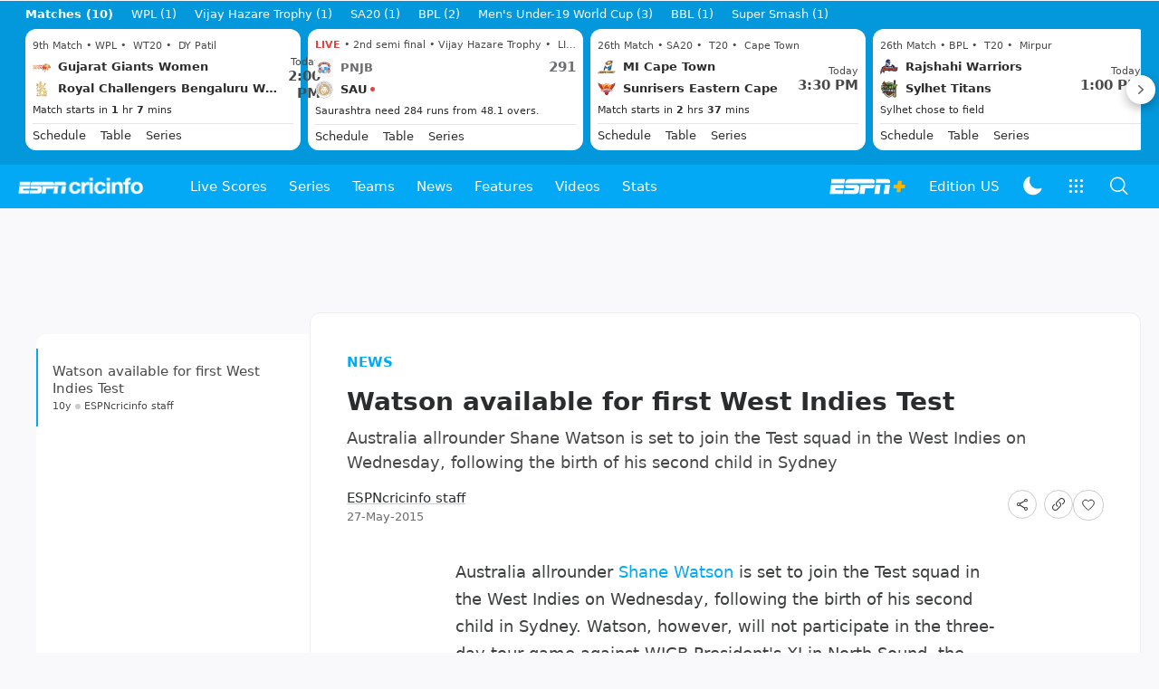

--- FILE ---
content_type: text/html; charset=utf-8
request_url: https://www.google.com/recaptcha/api2/aframe
body_size: 267
content:
<!DOCTYPE HTML><html><head><meta http-equiv="content-type" content="text/html; charset=UTF-8"></head><body><script nonce="kWgsps4iP2vORYUpFDIdKg">/** Anti-fraud and anti-abuse applications only. See google.com/recaptcha */ try{var clients={'sodar':'https://pagead2.googlesyndication.com/pagead/sodar?'};window.addEventListener("message",function(a){try{if(a.source===window.parent){var b=JSON.parse(a.data);var c=clients[b['id']];if(c){var d=document.createElement('img');d.src=c+b['params']+'&rc='+(localStorage.getItem("rc::a")?sessionStorage.getItem("rc::b"):"");window.document.body.appendChild(d);sessionStorage.setItem("rc::e",parseInt(sessionStorage.getItem("rc::e")||0)+1);localStorage.setItem("rc::h",'1768567987276');}}}catch(b){}});window.parent.postMessage("_grecaptcha_ready", "*");}catch(b){}</script></body></html>

--- FILE ---
content_type: text/css
request_url: https://wassets.hscicdn.com/_next/static/css/555538078b0b0fcb.css
body_size: 38755
content:
@charset "UTF-8";@font-face{font-family:icomoon;src:url(/static/fonts/CiIcons/ci-icons-v3.7/fonts/icomoon.eot?fjow8f);src:url(/static/fonts/CiIcons/ci-icons-v3.7/fonts/icomoon.eot?fjow8f#iefix) format("embedded-opentype"),url(/static/fonts/CiIcons/ci-icons-v3.7/fonts/icomoon.ttf?fjow8f) format("truetype"),url(/static/fonts/CiIcons/ci-icons-v3.7/fonts/icomoon.woff?fjow8f) format("woff"),url(/static/fonts/CiIcons/ci-icons-v3.7/fonts/icomoon.svg?fjow8f#icomoon) format("svg");font-weight:400;font-style:normal;font-display:block}[class*=" icon-"],[class^=icon-]{font-family:icomoon!important;speak:never;font-style:normal;font-weight:400;font-variant:normal;text-transform:none;line-height:1;-webkit-font-smoothing:antialiased;-moz-osx-font-smoothing:grayscale}.icon-power_settings_new-filled:before{content:"\e900"}.icon-power_settings_new-outlined:before{content:"\e901"}.icon-shield-filled:before{content:"\e902"}.icon-shield-outlined:before{content:"\e903"}.icon-shields-filled:before{content:"\e904"}.icon-shields-outlined:before{content:"\e905"}.icon-account_circle-filled:before{content:"\e906"}.icon-account_circle-outlined:before{content:"\e907"}.icon-mic-filled:before{content:"\e908"}.icon-mic-outlined:before{content:"\e909"}.icon-print-filled:before{content:"\e90a"}.icon-remove-filled:before{content:"\e90b"}.icon-remove-outlined:before{content:"\e90c"}.icon-rss-filled:before{content:"\e90d"}.icon-series_result-outlined:before{content:"\e90e"}.icon-add_comment-filled:before{content:"\e90f"}.icon-add_comment-outlined:before{content:"\e910"}.icon-add_plus-filled:before{content:"\e911"}.icon-add_plus-outlined:before{content:"\e912"}.icon-airplanemode_active-filled:before{content:"\e913"}.icon-apps-filled:before{content:"\e914"}.icon-apps-outlined:before{content:"\e915"}.icon-arrow_back-filled:before{content:"\e916"}.icon-arrow_back-outlined:before{content:"\e917"}.icon-arrow_downward-filled:before{content:"\e918"}.icon-arrow_downward-outlined:before{content:"\e919"}.icon-arrow_forward-filled:before{content:"\e91a"}.icon-arrow_forward-outlined:before{content:"\e91b"}.icon-arrow_upward-filled:before{content:"\e91c"}.icon-arrow_upward-outlined:before{content:"\e91d"}.icon-article-filled:before{content:"\e91e"}.icon-article-outlined:before{content:"\e91f"}.icon-bat:before{content:"\e920"}.icon-batsman-filled:before{content:"\e921"}.icon-batsman-outlined:before{content:"\e922"}.icon-brand_logos-facebook-square:before{content:"\e923"}.icon-brand_logos-facebook:before{content:"\e924"}.icon-brand_logos-instagram:before{content:"\e925"}.icon-brand_logos-messenger:before{content:"\e926"}.icon-brand_logos-pinterest:before{content:"\e927"}.icon-brand_logos-twitter:before{content:"\e928"}.icon-brand_logos-whatsapp:before{content:"\e929"}.icon-bug_report-filled:before{content:"\e92a"}.icon-bug_report-outlined:before{content:"\e92b"}.icon-calendar_today-filled:before{content:"\e92c"}.icon-calendar_today-outlined:before{content:"\e92d"}.icon-card_stack:before{content:"\e92e"}.icon-change_of_end:before{content:"\e92f"}.icon-check_circle-filled:before{content:"\e930"}.icon-check_circle-outlined:before{content:"\e931"}.icon-check-filled:before{content:"\e932"}.icon-check-outlined:before{content:"\e933"}.icon-chevron_left-filled:before{content:"\e934"}.icon-chevron_left-outlined:before{content:"\e935"}.icon-chevron_right-filled:before{content:"\e936"}.icon-chevron_right-outlined:before{content:"\e937"}.icon-close-filled:before{content:"\e938"}.icon-close-outlined:before{content:"\e939"}.icon-commentary_boundaries:before{content:"\e93a"}.icon-content_copy-filled:before{content:"\e93b"}.icon-content_copy-outlined:before{content:"\e93c"}.icon-cricket_ball-filled:before{content:"\e93d"}.icon-cricket_ball-outlined:before{content:"\e93e"}.icon-dark_mode-filled:before{content:"\e93f"}.icon-dark_mode-outlined:before{content:"\e940"}.icon-delete-filled:before{content:"\e941"}.icon-delete-outlined:before{content:"\e942"}.icon-dot_circular:before{content:"\e943"}.icon-dot_diamond:before{content:"\e944"}.icon-dropped-catch:before{content:"\e945"}.icon-email-filled:before{content:"\e946"}.icon-email-outlined:before{content:"\e947"}.icon-emoji_events-filled:before{content:"\e948"}.icon-emoji_events-outlined:before{content:"\e949"}.icon-equalizer-filled:before{content:"\e94a"}.icon-equalizer-outlined:before{content:"\e94b"}.icon-event_add_calendar:before{content:"\e94c"}.icon-event_available-filled:before{content:"\e94d"}.icon-event_available-outlined:before{content:"\e94e"}.icon-event_note-filled:before{content:"\e94f"}.icon-event_note-outlined:before{content:"\e950"}.icon-expand_less-filled:before{content:"\e951"}.icon-expand_less-outlined:before{content:"\e952"}.icon-expand_more-filled:before{content:"\e953"}.icon-expand_more-outlined:before{content:"\e954"}.icon-fence-filled:before{content:"\e955"}.icon-fence-outlined:before{content:"\e956"}.icon-filter_alt-filled:before{content:"\e957"}.icon-filter_alt-outlined:before{content:"\e958"}.icon-flag-filled:before{content:"\e959"}.icon-flag-outlined:before{content:"\e95a"}.icon-format_quote-filled:before{content:"\e95b"}.icon-format_quote-outlined:before{content:"\e95c"}.icon-format_size-outlined:before{content:"\e95d"}.icon-fullscreen_exit-filled:before{content:"\e95e"}.icon-fullscreen_exit-outlined:before{content:"\e95f"}.icon-fullscreen-filled:before{content:"\e960"}.icon-fullscreen-outlined:before{content:"\e961"}.icon-help_outline-outlined:before{content:"\e962"}.icon-home_small:before{content:"\e963"}.icon-home-filled:before{content:"\e964"}.icon-home-outlined:before{content:"\e965"}.icon-hourglass_bottom-filled:before{content:"\e966"}.icon-hourglass_bottom-outlined:before{content:"\e967"}.icon-how_to_vote-filled:before{content:"\e968"}.icon-how_to_vote-outlined:before{content:"\e969"}.icon-ic_playing_xi:before{content:"\e96a"}.icon-ic_stadium:before{content:"\e96b"}.icon-info-filled:before{content:"\e96c"}.icon-info-outlined:before{content:"\e96d"}.icon-keyboard_double_arrow_down-filled:before{content:"\e96e"}.icon-keyboard_double_arrow_down-outlined:before{content:"\e96f"}.icon-keyboard_double_arrow_left-filled:before{content:"\e970"}.icon-keyboard_double_arrow_left-outlined:before{content:"\e971"}.icon-keyboard_double_arrow_right-filled:before{content:"\e972"}.icon-keyboard_double_arrow_right-outlined:before{content:"\e973"}.icon-keyboard_double_arrow_up-filled:before{content:"\e974"}.icon-keyboard_double_arrow_up-outlined:before{content:"\e975"}.icon-language-filled:before{content:"\e976"}.icon-language-outlined:before{content:"\e977"}.icon-launch-filled:before{content:"\e978"}.icon-launch-outlined:before{content:"\e979"}.icon-Leadership-outlined:before{content:"\e97a"}.icon-library_books-filled:before{content:"\e97b"}.icon-library_books-outlined:before{content:"\e97c"}.icon-link-filled:before{content:"\e97d"}.icon-link-outlined:before{content:"\e97e"}.icon-list-filled:before{content:"\e97f"}.icon-list-outlined:before{content:"\e980"}.icon-liveblog_timeline:before{content:"\e981"}.icon-local_hospital-filled:before{content:"\e982"}.icon-local_hospital-outlined:before{content:"\e983"}.icon-local_police-filled:before{content:"\e984"}.icon-local_police-outlined:before{content:"\e985"}.icon-Medal:before{content:"\e986"}.icon-menu-filled:before{content:"\e987"}.icon-menu-outlined:before{content:"\e988"}.icon-military_tech-filled:before{content:"\e989"}.icon-military_tech-outlined:before{content:"\e98a"}.icon-monitor-filled:before{content:"\e98b"}.icon-monitor-outlined:before{content:"\e98c"}.icon-more_horiz-filled:before{content:"\e98d"}.icon-more_horiz-outlined:before{content:"\e98e"}.icon-more_vert-filled:before{content:"\e98f"}.icon-more_vert-outlined:before{content:"\e990"}.icon-notes-filled:before{content:"\e991"}.icon-notes-outlined:before{content:"\e992"}.icon-notifications-filled:before{content:"\e993"}.icon-notifications-outlined:before{content:"\e994"}.icon-pause_circle-filled:before{content:"\e995"}.icon-pause_circle-outlined:before{content:"\e996"}.icon-people-filled:before{content:"\e997"}.icon-people-outlined:before{content:"\e998"}.icon-photo_library-filled:before{content:"\e999"}.icon-photo_library-outlined:before{content:"\e99a"}.icon-picture_in_picture_alt-filled:before{content:"\e99b"}.icon-picture_in_picture_alt-outlined:before{content:"\e99c"}.icon-play_arrow-filled:before{content:"\e99d"}.icon-play_arrow-outlined:before{content:"\e99e"}.icon-play_circle-filled:before{content:"\e99f"}.icon-play_circle-outlined:before{content:"\e9a0"}.icon-poll-filled:before{content:"\e9a1"}.icon-poll-outlined:before{content:"\e9a2"}.icon-push_pin-filled:before{content:"\e9a3"}.icon-push_pin-outlined:before{content:"\e9a4"}.icon-rating:before{content:"\e9a5"}.icon-replay-filled:before{content:"\e9a6"}.icon-replay-outlined:before{content:"\e9a7"}.icon-rollover:before{content:"\e9a8"}.icon-run-out:before{content:"\e9a9"}.icon-scoreboard:before{content:"\e9aa"}.icon-search-filled:before{content:"\e9ab"}.icon-search-outlined:before{content:"\e9ac"}.icon-settings_backup_restore-filled:before{content:"\e9ad"}.icon-settings_backup_restore-outlined:before{content:"\e9ae"}.icon-settings-filled:before{content:"\e9af"}.icon-settings-outlined:before{content:"\e9b0"}.icon-share-filled:before{content:"\e9b1"}.icon-share-outlined:before{content:"\e9b2"}.icon-sort-filled:before{content:"\e9b3"}.icon-sort-outlined:before{content:"\e9b4"}.icon-sports_esports-filled:before{content:"\e9b5"}.icon-sports_esports-outlined:before{content:"\e9b6"}.icon-star_outline-filled:before{content:"\e9b7"}.icon-star_outline-outlined:before{content:"\e9b8"}.icon-streak-filled:before{content:"\e9b9"}.icon-stumping:before{content:"\e9ba"}.icon-stumps:before{content:"\e9bb"}.icon-subdirectory_arrow_right-filled:before{content:"\e9bc"}.icon-subdirectory_arrow_right-outlined:before{content:"\e9bd"}.icon-uniE9BC:before{content:"\e9be"}.icon-uniE9BD:before{content:"\e9bf"}.icon-swap_vert-filled:before{content:"\e9c0"}.icon-swap_vert-outlined:before{content:"\e9c1"}.icon-sync-filled:before{content:"\e9c2"}.icon-table_rows-filled:before{content:"\e9c3"}.icon-table_rows-outlined:before{content:"\e9c4"}.icon-tips_and_updates-filled:before{content:"\e9c5"}.icon-tips_and_updates-outlined:before{content:"\e9c6"}.icon-translate:before{content:"\e9c7"}.icon-trending_down:before{content:"\e9c8"}.icon-trending_up:before{content:"\e9c9"}.icon-tune-filled:before{content:"\e9ca"}.icon-tune-outlined:before{content:"\e9cb"}.icon-videocam-filled:before{content:"\e9cc"}.icon-videocam-outlined:before{content:"\e9cd"}.icon-warning-filled:before{content:"\e9ce"}.icon-warning-outlined:before{content:"\e9cf"}.icon-wb_sunny-filled:before{content:"\e9d0"}.icon-wb_sunny-outlined:before{content:"\e9d1"}.icon-whatsapp_outlined:before{content:"\e9d2"}.icon-wicket-filled:before{content:"\e9d3"}.icon-workspace_premium-filled:before{content:"\e9d4"}.icon-workspace_premium-outlined:before{content:"\e9d5"}.icon-file_download:before{content:"\e9d6"}.icon-RTM:before{content:"\e9d7"}.icon-file_publish:before{content:"\e9d8"}.icon-dashboard-outlined:before{content:"\e9d9"}.icon-dashboard-filled:before{content:"\e9da"}.icon-ruppes:before{content:"\e9db"}.icon-dollar:before{content:"\e9dc"}.icon-Retained:before{content:"\e9dd"}.icon-alert:before{content:"\e9de"}.icon-back_off:before{content:"\e9df"}.icon-back_on:before{content:"\e9e0"}.icon-brightness_high:before{content:"\e9e1"}.icon-brightness_low:before{content:"\e9e2"}.icon-brightness_medium:before{content:"\e9e3"}.icon-bullet:before{content:"\e9e4";color:#0860c4}.icon-caret_down:before{content:"\e9e5"}.icon-caret_left:before{content:"\e9e6"}.icon-caret_right:before{content:"\e9e7"}.icon-caret_up:before{content:"\e9e8"}.icon-check:before{content:"\e9e9"}.icon-close:before{content:"\e9ea"}.icon-dark-Mode:before{content:"\e9eb"}.icon-Dot_legend:before{content:"\e9ec";color:#0860c4}.icon-forward_off:before{content:"\e9ed"}.icon-forward_on:before{content:"\e9ee"}.icon-Group:before{content:"\e9ef";color:#0860c4}.icon-home_off:before{content:"\e9f0"}.icon-home_on:before{content:"\e9f1"}.icon-info:before{content:"\e9f2"}.icon-language:before{content:"\e9f3"}.icon-local_hospital:before{content:"\e9f4";color:#ff4538}.icon-lock_off:before{content:"\e9f5"}.icon-lock_on:before{content:"\e9f6"}.icon-mvp:before{content:"\e9f7"}.icon-news_off:before{content:"\e9f8"}.icon-news_on:before{content:"\e9f9"}.icon-next_off:before{content:"\e9fa"}.icon-next_on:before{content:"\e9fb"}.icon-overflow:before{content:"\e9fc"}.icon-pause_off:before{content:"\e9fd"}.icon-pause_on:before{content:"\e9fe"}.icon-pin:before{content:"\e9ff"}.icon-pinned:before{content:"\ea00"}.icon-pip_off:before{content:"\ea01"}.icon-pip_on:before{content:"\ea02"}.icon-play_off:before{content:"\ea03"}.icon-play_on:before{content:"\ea04"}.icon-player_landscape:before{content:"\ea05"}.icon-player_potrait:before{content:"\ea06"}.icon-playing_xi:before{content:"\ea07";color:#2fa848}.icon-previous_off:before{content:"\ea08"}.icon-previous_on:before{content:"\ea09"}.icon-search_off:before{content:"\ea0a"}.icon-search_on:before{content:"\ea0b"}.icon-settings_off:before{content:"\ea0c"}.icon-settings_on:before{content:"\ea0d"}.icon-share-1:before{content:"\ea0e"}.icon-share:before{content:"\ea0f"}.icon-speed_off:before{content:"\ea10"}.icon-speed_on:before{content:"\ea11"}.icon-star:before{content:"\ea12"}.icon-subtitle_off:before{content:"\ea13"}.icon-subtitle_on:before{content:"\ea14"}.icon-swap_vert:before{content:"\ea15"}.icon-tournament_off:before{content:"\ea16"}.icon-tournament_on:before{content:"\ea17"}.icon-unpin:before{content:"\ea18"}.icon-video_off:before{content:"\ea19"}.icon-video_on:before{content:"\ea1a"}.icon-volume_high_off:before{content:"\ea1b"}.icon-volume_high_on:before{content:"\ea1c"}.icon-volume_low_off:before{content:"\ea1d"}.icon-volume_low_on:before{content:"\ea1e"}.icon-win_probability:before{content:"\ea1f"}:root{--color-raw-white:255,255,255;--color-raw-black:0,0,0;--color-raw-red:228,66,66;--color-raw-blue:3,169,244;--color-raw-dark-blue:57,100,208;--color-raw-dark-blue16:#3964d029;--color-raw-purple:122,65,216;--color-raw-green:14,194,129;--color-raw-green16:#0ec28129;--color-raw-green-d2:11,155,103;--color-raw-grey01:249,249,251;--color-raw-grey02:246,247,248;--color-raw-grey03:237,238,240;--color-raw-grey04:220,221,223;--color-raw-grey05:203,204,206;--color-raw-grey06:165,166,167;--color-raw-grey07:108,109,111;--color-raw-grey08:72,73,74;--color-raw-grey09:43,44,45;--color-raw-grey10:29,30,31;--color-raw-secondary-yellow:243,225,57;--color-raw-secondary-darkblue:57,100,208;--color-raw-secondary-orange:236,150,48;--color-raw-secondary-pink:209,111,188;--color-raw-secondary-purple:122,65,216;--color-raw-orange16:228,144,66;--color-brand-primary:3,169,244;--color-brand-logo-nav:255,255,255;--color-alert-fill-success:14,194,129;--color-alert-typo-success:11,155,103;--color-alert-error:228,66,66;--color-typo-default:43,44,45;--color-typo-mid1:63,64,65;--color-typo-mid2:72,73,74;--color-typo-mid3:108,109,111;--color-typo-light:165,166,167;--color-typo-inverse1:255,255,255;--color-typo-inverse2:#ffffffd9;--color-typo-nav-tag-selected:3,169,245;--color-typo-primary:3,169,245;--color-typo-primary-hover:3,152,220;--color-typo-success:11,155,103;--color-typo-error:228,66,66;--color-typo-highlight:3,169,244;--color-fill-canvas:249,249,251;--color-fill-canvas02:237,238,240;--color-fill-content-prime:255,255,255;--color-fill-content-alternate:246,247,248;--color-fill-primary:3,169,244;--color-fill-contrast:#000;--color-fill-pageoverlay:#000000d9;--color-fill-fade-to-contrast:linear-gradient(180deg,#0000,#000);--color-fill-fade-to-content:linear-gradient(180deg,#fff0,#fff);--color-fill-error:228,66,66;--color-fill-success:14,194,129;--color-fill-primary-gradient:linear-gradient(209.89deg,#04c8f5,#0569ff 72.99%);--color-fill-navbar:3,169,244;--color-fill-nav-hover:3,152,220;--color-fill-nav-fade-right-primary:linear-gradient(270deg,#03a9f4,#03a9f445 87.5%);--color-fill-nav-fade-left-primary:linear-gradient(270deg,#03a9f445,#03a9f4 87.5%);--color-fill-nav-fade-right-contrast:linear-gradient(270deg,#1d1e1f,#1d1e1f45 87.5%);--color-fill-nav-fade-left-contrast:linear-gradient(270deg,#1d1e1f45,#1d1e1f 87.5%);--color-fill-nav-fade-right:linear-gradient(270deg,#fff 46.35%,#fff0);--color-fill-nav-fade-left:linear-gradient(270deg,#fff0,#fff 57.29%);--color-fill-hsb:3,152,220;--color-fill-hsb-scorecell:255,255,255;--color-fill-subnav:255,255,255;--color-fill-skeleton-light:246,247,248;--color-fill-skeleton-mid:230,231,233;--color-fill-translucent-contrast1:#0000001a;--color-fill-translucent-contrast2:#0003;--color-fill-gradient:linear-gradient(180deg,#000,#050505 18.23%,#161616 63.54%,#181a1c);--color-fill-hsb-gradient:linear-gradient(180deg,var(--color-base-black-4a) 0%,var(--color-base-black-0a) 100%);--color-fill-gradient-overlay-on-image:linear-gradient(180deg,#0f101400,#0f1014);--color-fill-overlay-gradient:linear-gradient(180deg,var(--color-fill-content-prime) 0%,var(--color-neutral-bg-color-bg-container) 100%);--color-fill-overlay-on-image-gradient:linear-gradient(180deg,#0f101400,#0f1014);--color-icon-primary:3,169,244;--color-icon-default:43,44,45;--color-icon-inverse:255,255,255;--color-icon-mid:108,109,111;--color-icon-light:165,166,167;--color-icon-hover:3,152,220;--color-icon-success:14,194,129;--color-icon-success-hover:11,155,103;--color-icon-error:228,66,66;--color-icon-error-hover:185,53,53;--color-icon-highlight:3,169,244;--color-line-default:237,238,240;--color-line-default-translucent:#0000001a;--color-line-contrast:0,0,0;--color-line-inverse:108,109,111;--color-line-inverse-translucent:#fff3;--color-line-inverse-contrast:255,255,255;--color-line-primary:3,169,244;--color-line-hsb:203,204,206;--color-ui-stroke-default:203,204,206;--color-ui-stroke-default-hover:#03a9f433;--color-ui-stroke-contrast:43,44,45;--color-ui-stroke-primary:3,169,244;--color-ui-fill-default:255,255,255;--color-ui-fill-default-hover:#03a9f41a;--color-ui-fill-primary:3,169,244;--color-ui-fill-primary-hover:3,152,220;--color-ui-fill-translucent:#03a9f41a;--color-ui-fill-translucent-hover:#03a9f433;--color-ui-fill-alternate:237,238,240;--color-ui-fill-mid:203,204,206;--color-ui-fill-nav-tag-selected:255,255,255;--color-ui-fill-blue-highlight:230,246,254;--color-ui-fill-success:14,194,129;--color-ui-fill-success-hover:11,155,103;--color-ui-fill-success-translucent:#0ec2811f;--color-ui-fill-error:228,66,66;--color-ui-fill-error-hover:185,53,53;--color-ui-fill-error-translucent:#e442421f;--color-ui-fill-standout:#000;--color-ui-fill-default-translucent:#0000001a;--color-ui-fill-contrast:#000;--color-shadow-default:#0000001f;--color-shadow-elevated:#00000029;--color-shadow-button-primary:#38abfc1a;--color-shadow-button-tertiary:#a9a9a91a;--font-size-text-3xs:0.56rem;--font-size-text-2xs:0.69rem;--font-size-text-xs:0.815rem;--font-size-text-sm:0.938rem;--font-size-text-base:1rem;--font-size-text-lg:1.125rem;--font-size-text-xl:1.25rem;--font-size-text-2xl:1.5rem;--font-size-text-3xl:1.75rem;--font-size-text-4xl:2rem;--font-size-text-5xl:3rem;--font-size-text-6xl:3.75rem;--font-size-text-7xl:4.5rem;--font-size-text-8xl:6rem;--font-size-text-9xl:8rem;--color-base-binge-blue-1:#ccebff;--color-base-binge-blue-2:#a8d9ff;--color-base-binge-blue-3:#7ac6ff;--color-base-binge-blue-4:#4dacff;--color-base-binge-blue-5:#1492ff;--color-base-binge-blue-6:#0860c4;--color-base-binge-blue-7:#0544a3;--color-base-binge-blue-8:#042c7c;--color-base-binge-blue-9:#071c46;--color-base-binge-blue-10:#051129;--color-base-panther-grey-1:#0f1014;--color-base-panther-grey-2:#16181f;--color-base-panther-grey-3:#202228;--color-base-panther-grey-4:#373c4d;--color-base-panther-grey-5:#4b5166;--color-base-panther-grey-6:#707a94;--color-base-panther-grey-7:#8f98b2;--color-base-panther-grey-8:#b0bad1;--color-base-panther-grey-9:#cad2e5;--color-base-panther-grey-10:#e1e6f0;--color-base-panther-grey-alpha-40a:#0f101466;--color-base-stark-red-1:#ffd9d6;--color-base-stark-red-2:#ffbfb8;--color-base-stark-red-3:#ff9a8f;--color-base-stark-red-4:#ff7066;--color-base-stark-red-5:#ff4538;--color-base-stark-red-6:#c7221c;--color-base-stark-red-7:#9e1510;--color-base-stark-red-8:#6b0d0d;--color-base-stark-red-9:#420909;--color-base-stark-red-10:#290606;--color-base-wasp-gold-1:#ffe2a8;--color-base-wasp-gold-2:#ffcc75;--color-base-wasp-gold-3:#fab132;--color-base-wasp-gold-4:#e09016;--color-base-wasp-gold-5:#bd7100;--color-base-wasp-gold-6:#804800;--color-base-wasp-gold-7:#613700;--color-base-wasp-gold-8:#402404;--color-base-wasp-gold-9:#261604;--color-base-wasp-gold-10:#140c04;--color-base-hulk-green-1:#c3fad2;--color-base-hulk-green-2:#98f5ad;--color-base-hulk-green-3:#73e58e;--color-base-hulk-green-4:#43d160;--color-base-hulk-green-5:#2fa848;--color-base-hulk-green-6:#1c752b;--color-base-hulk-green-7:#155720;--color-base-hulk-green-8:#0f3814;--color-base-hulk-green-9:#0a240d;--color-base-hulk-green-10:#061407;--color-base-orange-1:#fff7e6;--color-base-orange-2:#ffe7ba;--color-base-orange-3:#ffd591;--color-base-orange-4:#ffc069;--color-base-orange-5:#ffa940;--color-base-orange-6:#fa8c16;--color-base-orange-7:#d46b08;--color-base-orange-8:#ad4e00;--color-base-orange-9:#873800;--color-base-orange-10:#612500;--color-base-purple-1:#f9f0ff;--color-base-purple-2:#efdbff;--color-base-purple-3:#d3adf7;--color-base-purple-4:#b37feb;--color-base-purple-5:#9254de;--color-base-purple-6:#722ed1;--color-base-purple-7:#531dab;--color-base-purple-8:#391085;--color-base-purple-9:#22075e;--color-base-purple-10:#120338;--color-base-volcano-1:#fff2e8;--color-base-volcano-2:#ffd8bf;--color-base-volcano-3:#ffbb96;--color-base-volcano-4:#ff9c6e;--color-base-volcano-5:#ff7a45;--color-base-volcano-6:#fa541c;--color-base-volcano-7:#d4380d;--color-base-volcano-8:#ad2102;--color-base-volcano-9:#871400;--color-base-volcano-10:#610b00;--color-base-yellow-1:#feffe6;--color-base-yellow-2:#ffffb8;--color-base-yellow-3:#fffb8f;--color-base-yellow-4:#fff566;--color-base-yellow-5:#ffec3d;--color-base-yellow-6:#fadb14;--color-base-yellow-7:#d4b106;--color-base-yellow-8:#ad8b00;--color-base-yellow-9:#876800;--color-base-yellow-10:#614700;--color-base-white-100a:#fff;--color-base-white-95a:#fffffff2;--color-base-white-90a:#ffffffe5;--color-base-white-18a:#ffffff2e;--color-base-white-12a:#ffffff1f;--color-base-white-8a:#ffffff14;--color-base-white-6a:#ffffff0f;--color-base-white-4a:#ffffff0a;--color-base-white-0a:#fff0;--color-base-black-100a:#000;--color-base-black-95a:#000000f2;--color-base-black-85a:#000000d9;--color-base-black-75a:#000000bf;--color-base-black-45a:#00000073;--color-base-black-20a:#0003;--color-base-black-6a:#0000000f;--color-base-black-4a:#0000000a;--color-base-black-2a:#00000005;--color-base-black-0a:#0000;--color-neutral-text-color-text:var(--color-base-panther-grey-1);--color-neutral-text-color-text-secondary:var(--color-base-panther-grey-5);--color-neutral-text-color-text-tertiary:var(--color-base-panther-grey-6);--color-neutral-text-color-text-quaternary:var(--color-base-panther-grey-9);--color-neutral-text-color-text-light-solid:var(--color-base-panther-grey-10);--color-neutral-text-color-text-heading:var(--color-neutral-text-color-text);--color-neutral-text-color-text-label:var(--color-neutral-text-color-text-secondary);--color-neutral-text-color-text-description:var(--color-neutral-text-color-text-tertiary);--color-neutral-text-color-text-disabled:var(--color-base-black-20a);--color-neutral-text-color-text-placeholder:var(--color-base-panther-grey-alpha-40a);--color-neutral-text-solid-text-color:var(--color-base-panther-grey-10);--color-neutral-icon:var(--color-neutral-text-color-text-tertiary);--color-neutral-icon-hover:var(--color-neutral-text-color-text);--color-neutral-bg-color-bg-container:var(--color-neutral-color-bg-base);--color-neutral-bg-color-bg-elevated:var(--color-neutral-color-bg-base);--color-neutral-bg-color-bg-elevated-alt:var(--color-neutral-color-bg-base);--color-neutral-bg-color-bg-layout:#f5f5f5;--color-neutral-bg-color-bg-mask:var(--color-base-black-45a);--color-neutral-bg-color-bg-spotlight:var(--color-base-black-85a);--color-neutral-bg-color-bg-container-disabled:var(--color-neutral-fill-color-fill-tertiary);--color-neutral-bg-color-bg-text-active:var(--color-neutral-fill-color-fill);--color-neutral-bg-color-bg-text-hover:var(--color-neutral-fill-color-fill-secondary);--color-neutral-bg-color-border-bg:var(--color-neutral-bg-color-bg-container);--color-neutral-bg-color-bg-solid:var(--color-base-black-100a);--color-neutral-bg-color-bg-solid-active:var(--color-base-black-95a);--color-neutral-bg-color-bg-solid-hover:var(--color-base-black-75a);--color-neutral-border-color-border:var(--color-base-black-20a);--color-neutral-border-color-border-secondary:var(--color-base-black-6a);--color-neutral-border-color-split:var(--color-base-black-6a);--color-neutral-fill-color-fill:var(--color-base-black-20a);--color-neutral-fill-color-fill-secondary:var(--color-base-black-6a);--color-neutral-fill-color-fill-tertiary:var(--color-base-black-4a);--color-neutral-fill-color-fill-quaternary:var(--color-base-black-2a);--color-neutral-fill-color-fill-content:var(--color-neutral-fill-color-fill-secondary);--color-neutral-fill-color-fill-content-hover:var(--color-neutral-fill-color-fill);--color-neutral-fill-color-fill-alter:var(--color-neutral-fill-color-fill-quaternary);--color-neutral-fill-color-fill-alter-solid:var(--color-base-white-95a);--color-neutral-fill-color-filled-handle-bg:var(--color-base-white-90a);--color-neutral-color-white:var(--color-base-white-100a);--color-neutral-color-bg-base:var(--color-base-white-100a);--color-neutral-color-text-base:var(--color-base-black-100a);--color-neutral-transparent:var(--color-base-black-0a);--color-brand-primary-color-primary:var(--color-base-binge-blue-6);--color-brand-primary-color-primary-bg:var(--color-base-binge-blue-1);--color-brand-primary-color-primary-bg-hover:var(--color-base-binge-blue-2);--color-brand-primary-color-primary-border:var(--color-base-binge-blue-3);--color-brand-primary-color-primary-border-hover:var(--color-base-binge-blue-4);--color-brand-primary-color-primary-hover:var(--color-base-binge-blue-5);--color-brand-primary-color-primary-active:var(--color-base-binge-blue-7);--color-brand-primary-color-primary-text-hover:var(--color-base-binge-blue-5);--color-brand-primary-color-primary-text:var(--color-base-binge-blue-6);--color-brand-primary-color-primary-text-active:var(--color-base-binge-blue-7);--color-brand-success-color-success:var(--color-base-hulk-green-6);--color-brand-success-color-success-bg:var(--color-base-hulk-green-1);--color-brand-success-color-success-bg-hover:var(--color-base-hulk-green-2);--color-brand-success-color-success-border:var(--color-base-hulk-green-3);--color-brand-success-color-success-border-hover:var(--color-base-hulk-green-4);--color-brand-success-color-success-hover:var(--color-base-hulk-green-4);--color-brand-success-color-success-active:var(--color-base-hulk-green-7);--color-brand-success-color-success-text-hover:var(--color-base-hulk-green-5);--color-brand-success-color-success-text:var(--color-base-hulk-green-6);--color-brand-success-color-success-text-active:var(--color-base-hulk-green-7);--color-brand-warning-color-warning:var(--color-base-wasp-gold-6);--color-brand-warning-color-warning-bg:var(--color-base-wasp-gold-1);--color-brand-warning-color-warning-bg-hover:var(--color-base-wasp-gold-2);--color-brand-warning-color-warning-border:var(--color-base-wasp-gold-3);--color-brand-warning-color-warning-border-hover:var(--color-base-wasp-gold-4);--color-brand-warning-color-warning-hover:var(--color-base-wasp-gold-4);--color-brand-warning-color-warning-active:var(--color-base-wasp-gold-7);--color-brand-warning-color-warning-text-hover:var(--color-base-wasp-gold-5);--color-brand-warning-color-warning-text:var(--color-base-wasp-gold-6);--color-brand-warning-color-warning-text-active:var(--color-base-wasp-gold-7);--color-brand-warning-color-warning-outline:var(--color-base-wasp-gold-1);--color-brand-info-color-info:var(--color-brand-primary-color-primary);--color-brand-info-color-info-bg:var(--color-brand-primary-color-primary-bg);--color-brand-info-color-info-bg-hover:var(--color-brand-primary-color-primary-bg-hover);--color-brand-info-color-info-border:var(--color-brand-primary-color-primary-border);--color-brand-info-color-info-border-hover:var(--color-brand-primary-color-primary-border-hover);--color-brand-info-color-info-hover:var(--color-brand-primary-color-primary-hover);--color-brand-info-color-info-active:var(--color-brand-primary-color-primary-active);--color-brand-info-color-info-text-hover:var(--color-brand-primary-color-primary-text-hover);--color-brand-info-color-info-text:var(--color-brand-primary-color-primary-text);--color-brand-info-color-info-text-active:var(--color-brand-primary-color-primary-text-active);--color-brand-error-color-error:var(--color-base-stark-red-5);--color-brand-error-color-error-bg:var(--color-base-stark-red-1);--color-brand-error-color-error-bg-hover:var(--color-base-stark-red-2);--color-brand-error-color-error-border:var(--color-base-stark-red-3);--color-brand-error-color-error-border-hover:var(--color-base-stark-red-4);--color-brand-error-color-error-hover:var(--color-base-stark-red-4);--color-brand-error-color-error-active:var(--color-base-stark-red-6);--color-brand-error-color-error-text-hover:var(--color-base-stark-red-4);--color-brand-error-color-error-text:var(--color-base-stark-red-5);--color-brand-error-color-error-text-active:var(--color-base-stark-red-6);--color-brand-error-color-error-outline:var(--color-base-stark-red-1);--color-brand-link-color-link:var(--color-brand-info-color-info);--color-brand-link-color-link-hover:var(--color-brand-info-color-info-hover);--color-brand-link-color-link-active:var(--color-brand-info-color-info-active);--color-brand-control-control-item-bg-active:var(--color-brand-primary-color-primary-bg);--color-brand-control-control-item-bg-active-disabled:var(--color-neutral-fill-color-fill);--color-brand-control-control-item-bg-active-hover:var(--color-brand-primary-color-primary-bg-hover);--color-brand-control-control-item-bg-hover:var(--color-neutral-fill-color-fill-tertiary);--color-brand-control-control-outline:var(--color-base-binge-blue-1);--color-brand-control-control-tmp-outline:var(--color-neutral-fill-color-fill-quaternary);--color-extensions-graphs-orange:var(--color-base-orange-6);--color-extensions-graphs-orange-alt:var(--color-base-orange-5);--color-extensions-graphs-orange-alt-2:var(--color-base-orange-4);--color-extensions-graphs-orange-alt-3:var(--color-base-orange-3);--color-extensions-graphs-yellow:var(--color-base-yellow-5);--color-extensions-graphs-green:var(--color-base-hulk-green-3);--color-extensions-graphs-green-alt:var(--color-base-hulk-green-4);--color-extensions-graphs-green-alt-2:var(--color-base-hulk-green-5);--color-extensions-graphs-blue:var(--color-base-binge-blue-1);--color-extensions-graphs-volcano:var(--color-base-volcano-5);--color-extensions-cricket-wicket:var(--color-base-stark-red-5);--color-extensions-cricket-four:var(--color-base-hulk-green-5);--color-extensions-cricket-six:var(--color-base-purple-5);--color-extensions-cricket-draw:var(--color-base-panther-grey-alpha-40a);--color-extensions-text-critical-alt:var(--color-base-stark-red-7);--color-extensions-text-on-inverse:var(--color-base-white-95a);--color-extensions-text-on-inverse-alt:var(--color-base-panther-grey-10);--color-extensions-text-on-inverse-alt-2:var(--color-base-panther-grey-8);--color-extensions-other-brand-surface:var(--color-base-binge-blue-1);--color-extensions-other-critical:var(--color-base-stark-red-5);--color-extensions-other-nav-bg:var(--color-base-binge-blue-6)}[data-color-theme=dark]{--color-brand-primary:53,186,246;--color-brand-logo-nav:53,186,246;--color-alert-fill-success:14,194,129;--color-alert-typo-success:14,194,129;--color-alert-error:228,66,66;--color-typo-default:246,247,248;--color-typo-mid1:220,221,223;--color-typo-mid2:203,204,206;--color-typo-mid3:183,184,185;--color-typo-light:128,129,131;--color-typo-inverse1:255,255,255;--color-typo-inverse2:#000000d9;--color-typo-nav-tag-selected:255,255,255;--color-typo-primary:53,186,246;--color-typo-highlight:43,44,45;--color-fill-canvas:0,0,0;--color-fill-canvas02:0,0,0;--color-fill-content-prime:29,30,31;--color-fill-content-alternate:43,44,45;--color-fill-primary:53,186,246;--color-fill-contrast:#35baf64d;--color-fill-pageoverlay:#000000d9;--color-fill-fade-to-contrast:linear-gradient(180deg,#0000,#000);--color-fill-fade-to-content:linear-gradient(180deg,#1d1e1f00,#1d1e1f);--color-fill-error:228,66,66;--color-fill-success:14,194,129;--color-fill-primary-gradient:linear-gradient(209.89deg,#04c8f5,#0569ff 72.99%);--color-fill-navbar:29,30,31;--color-fill-nav-hover:#35baf680;--color-fill-nav-fade-right-primary:linear-gradient(270deg,#1d1e1f 51.04%,#1d1e1f8a);--color-fill-nav-fade-left-primary:linear-gradient(270deg,#1d1e1fb5,#1d1e1f 54.69%);--color-fill-nav-fade-right-contrast:linear-gradient(270deg,#1d1e1f,#1d1e1f00 87.5%);--color-fill-nav-fade-left-contrast:linear-gradient(270deg,#1d1e1f00,#1d1e1f 87.5%);--color-fill-nav-fade-right:linear-gradient(270deg,#1d1e1f,#1d1e1f00);--color-fill-nav-fade-left:linear-gradient(270deg,#1d1e1f00,#1d1e1f);--color-fill-hsb:29,30,31;--color-fill-hsb-scorecell:43,44,45;--color-fill-subnav:0,0,0;--color-fill-skeleton-light:43,44,45;--color-fill-skeleton-mid:72,73,74;--color-fill-translucent-contrast1:#ffffff1a;--color-fill-translucent-contrast2:#fff3;--color-fill-gradient:linear-gradient(180deg,#000,#050505 18.23%,#161616 63.54%,#181a1c);--color-icon-primary:53,186,246;--color-icon-default:203,204,206;--color-icon-inverse:255,255,255;--color-icon-mid:128,129,131;--color-icon-light:108,109,111;--color-icon-hover:48,167,221;--color-icon-success:14,194,129;--color-icon-success-hover:11,155,103;--color-icon-error:228,66,66;--color-icon-error-hover:185,53,53;--color-icon-highlight:43,44,45;--color-line-default:43,44,45;--color-line-default-translucent:#fff3;--color-line-contrast:255,255,255;--color-line-inverse:237,238,240;--color-line-inverse-translucent:#0000001a;--color-line-inverse-contrast:43,44,45;--color-line-primary:53,186,246;--color-line-hsb:43,44,45;--color-ui-stroke-default:108,109,111;--color-ui-stroke-default-hover:#35baf680;--color-ui-stroke-contrast:203,204,206;--color-ui-stroke-primary:53,186,246;--color-ui-fill-default:29,30,31;--color-ui-fill-default-hover:#35baf633;--color-ui-fill-primary:53,186,246;--color-ui-fill-primary-hover:3,152,220;--color-ui-fill-translucent:#35baf633;--color-ui-fill-translucent-hover:#35baf64d;--color-ui-fill-alternate:43,44,45;--color-ui-fill-mid:108,109,111;--color-ui-fill-nav-tag-selected:53,186,246;--color-ui-fill-blue-highlight:36,77,95;--color-ui-fill-success:14,194,129;--color-ui-fill-success-hover:11,155,103;--color-ui-fill-error:228,66,66;--color-ui-fill-error-hover:185,53,53;--color-ui-fill-standout:#0398dc;--color-ui-fill-default-translucent:#ffffff26;--color-ui-fill-contrast:#2b2c2d;--color-shadow-default:#0000008f;--color-shadow-elevated:#000000c2;--color-shadow-button-primary:#38abfc1a;--color-shadow-button-tertiary:#a9a9a91a;--color-base-binge-blue-1:#051129;--color-base-binge-blue-2:#071c46;--color-base-binge-blue-3:#042c7c;--color-base-binge-blue-4:#0544a3;--color-base-binge-blue-5:#0860c4;--color-base-binge-blue-6:#1492ff;--color-base-binge-blue-7:#4dacff;--color-base-binge-blue-8:#7ac6ff;--color-base-binge-blue-9:#a8d9ff;--color-base-binge-blue-10:#ccebff;--color-base-panther-grey-1:#e1e6f0;--color-base-panther-grey-2:#cad2e5;--color-base-panther-grey-3:#b0bad1;--color-base-panther-grey-4:#8f98b2;--color-base-panther-grey-5:#707a94;--color-base-panther-grey-6:#4b5166;--color-base-panther-grey-7:#373c4d;--color-base-panther-grey-8:#202228;--color-base-panther-grey-9:#16181f;--color-base-panther-grey-10:#0f1014;--color-base-panther-grey-alpha-40a:#e1e6f066;--color-base-stark-red-1:#290606;--color-base-stark-red-2:#420909;--color-base-stark-red-3:#6b0d0d;--color-base-stark-red-4:#9e1510;--color-base-stark-red-5:#c7221c;--color-base-stark-red-6:#ff4538;--color-base-stark-red-7:#ff7066;--color-base-stark-red-8:#ff9a8f;--color-base-stark-red-9:#ffbfb8;--color-base-stark-red-10:#ffd9d6;--color-base-wasp-gold-1:#140c04;--color-base-wasp-gold-2:#261604;--color-base-wasp-gold-3:#402404;--color-base-wasp-gold-4:#613700;--color-base-wasp-gold-5:#804800;--color-base-wasp-gold-6:#bd7100;--color-base-wasp-gold-7:#e09016;--color-base-wasp-gold-8:#fab132;--color-base-wasp-gold-9:#ffcc75;--color-base-wasp-gold-10:#ffe2a8;--color-base-hulk-green-1:#061407;--color-base-hulk-green-2:#0a240d;--color-base-hulk-green-3:#0f3814;--color-base-hulk-green-4:#155720;--color-base-hulk-green-5:#1c752b;--color-base-hulk-green-6:#2fa848;--color-base-hulk-green-7:#43d160;--color-base-hulk-green-8:#73e58e;--color-base-hulk-green-9:#98f5ad;--color-base-hulk-green-10:#c3fad2;--color-base-orange-1:#2b1d11;--color-base-orange-2:#442a11;--color-base-orange-3:#593815;--color-base-orange-4:#7c4a15;--color-base-orange-5:#aa6215;--color-base-orange-6:#d87a16;--color-base-orange-7:#e89a3c;--color-base-orange-8:#f3b765;--color-base-orange-9:#f8cf8d;--color-base-orange-10:#fae3b7;--color-base-purple-1:#1a1325;--color-base-purple-2:#24163a;--color-base-purple-3:#301c4d;--color-base-purple-4:#3e2069;--color-base-purple-5:#51258f;--color-base-purple-6:#642ab5;--color-base-purple-7:#854eca;--color-base-purple-8:#ab7ae0;--color-base-purple-9:#cda8f0;--color-base-purple-10:#ebd7fa;--color-base-volcano-1:#2b1611;--color-base-volcano-2:#441d12;--color-base-volcano-3:#592716;--color-base-volcano-4:#7c3118;--color-base-volcano-5:#aa3e19;--color-base-volcano-6:#d84a1b;--color-base-volcano-7:#e87040;--color-base-volcano-8:#f3956a;--color-base-volcano-9:#f8b692;--color-base-volcano-10:#fad4bc;--color-base-yellow-1:#2b2611;--color-base-yellow-2:#443b11;--color-base-yellow-3:#595014;--color-base-yellow-4:#7c6e14;--color-base-yellow-5:#aa9514;--color-base-yellow-6:#d8bd14;--color-base-yellow-7:#e8d639;--color-base-yellow-8:#f3ea62;--color-base-yellow-9:#f8f48b;--color-base-yellow-10:#fafab5;--color-base-white-100a:#fff;--color-base-white-95a:#fffffff2;--color-base-white-90a:#ffffffe5;--color-base-white-18a:#ffffff2e;--color-base-white-12a:#ffffff1f;--color-base-white-8a:#ffffff14;--color-base-white-6a:#ffffff0f;--color-base-white-4a:#ffffff0a;--color-base-white-0a:#fff0;--color-base-black-100a:#000;--color-base-black-95a:#000000f2;--color-base-black-85a:#000000d9;--color-base-black-75a:#000000bf;--color-base-black-45a:#00000073;--color-base-black-20a:#0003;--color-base-black-6a:#0000000f;--color-base-black-4a:#0000000a;--color-base-black-2a:#00000005;--color-base-black-0a:#0000;--color-neutral-text-color-text:var(--color-base-panther-grey-1);--color-neutral-text-color-text-secondary:var(--color-base-panther-grey-3);--color-neutral-text-color-text-tertiary:var(--color-base-panther-grey-5);--color-neutral-text-color-text-quaternary:var(--color-base-panther-grey-6);--color-neutral-text-color-text-light-solid:var(--color-base-panther-grey-1);--color-neutral-text-color-text-heading:var(--color-neutral-text-color-text);--color-neutral-text-color-text-label:var(--color-neutral-text-color-text-secondary);--color-neutral-text-color-text-description:var(--color-neutral-text-color-text-tertiary);--color-neutral-text-color-text-disabled:var(--color-base-white-18a);--color-neutral-text-color-text-placeholder:var(--color-base-panther-grey-alpha-40a);--color-neutral-text-solid-text-color:var(--color-base-panther-grey-10);--color-neutral-icon:var(--color-neutral-text-color-text-tertiary);--color-neutral-icon-hover:var(--color-neutral-text-color-text);--color-neutral-bg-color-bg-container:var(--color-base-panther-grey-10);--color-neutral-bg-color-bg-elevated:var(--color-base-panther-grey-9);--color-neutral-bg-color-bg-elevated-alt:var(--color-base-panther-grey-8);--color-neutral-bg-color-bg-layout:var(--color-neutral-color-bg-base);--color-neutral-bg-color-bg-mask:var(--color-base-black-45a);--color-neutral-bg-color-bg-spotlight:var(--color-base-panther-grey-8);--color-neutral-bg-color-bg-container-disabled:var(--color-neutral-fill-color-fill-tertiary);--color-neutral-bg-color-bg-text-active:var(--color-neutral-fill-color-fill);--color-neutral-bg-color-bg-text-hover:var(--color-neutral-fill-color-fill-secondary);--color-neutral-bg-color-border-bg:var(--color-neutral-bg-color-bg-container);--color-neutral-bg-color-bg-solid:var(--color-base-white-95a);--color-neutral-bg-color-bg-solid-active:var(--color-base-white-90a);--color-neutral-bg-color-bg-solid-hover:var(--color-base-white-100a);--color-neutral-border-color-border:var(--color-base-white-18a);--color-neutral-border-color-border-secondary:var(--color-base-white-8a);--color-neutral-border-color-split:var(--color-base-white-6a);--color-neutral-fill-color-fill:var(--color-base-white-18a);--color-neutral-fill-color-fill-secondary:var(--color-base-white-12a);--color-neutral-fill-color-fill-tertiary:var(--color-base-white-8a);--color-neutral-fill-color-fill-quaternary:var(--color-base-white-4a);--color-neutral-fill-color-fill-content:var(--color-neutral-fill-color-fill-secondary);--color-neutral-fill-color-fill-content-hover:var(--color-neutral-fill-color-fill);--color-neutral-fill-color-fill-alter:var(--color-neutral-fill-color-fill-quaternary);--color-neutral-fill-color-fill-alter-solid:var(--color-base-black-95a);--color-neutral-fill-color-filled-handle-bg:var(--color-base-black-85a);--color-neutral-color-white:var(--color-base-white-100a);--color-neutral-color-bg-base:var(--color-base-black-100a);--color-neutral-color-text-base:var(--color-base-white-100a);--color-neutral-transparent:var(--color-base-white-0a);--color-brand-primary-color-primary:var(--color-base-binge-blue-6);--color-brand-primary-color-primary-bg:var(--color-base-binge-blue-1);--color-brand-primary-color-primary-bg-hover:var(--color-base-binge-blue-2);--color-brand-primary-color-primary-border:var(--color-base-binge-blue-3);--color-brand-primary-color-primary-border-hover:var(--color-base-binge-blue-4);--color-brand-primary-color-primary-hover:var(--color-base-binge-blue-7);--color-brand-primary-color-primary-active:var(--color-base-binge-blue-5);--color-brand-primary-color-primary-text-hover:var(--color-base-binge-blue-7);--color-brand-primary-color-primary-text:var(--color-base-binge-blue-6);--color-brand-primary-color-primary-text-active:var(--color-base-binge-blue-5);--color-brand-success-color-success:var(--color-base-hulk-green-6);--color-brand-success-color-success-bg:var(--color-base-hulk-green-1);--color-brand-success-color-success-bg-hover:var(--color-base-hulk-green-2);--color-brand-success-color-success-border:var(--color-base-hulk-green-3);--color-brand-success-color-success-border-hover:var(--color-base-hulk-green-4);--color-brand-success-color-success-hover:var(--color-base-hulk-green-4);--color-brand-success-color-success-active:var(--color-base-hulk-green-5);--color-brand-success-color-success-text-hover:var(--color-base-hulk-green-7);--color-brand-success-color-success-text:var(--color-base-hulk-green-6);--color-brand-success-color-success-text-active:var(--color-base-hulk-green-5);--color-brand-warning-color-warning:var(--color-base-wasp-gold-6);--color-brand-warning-color-warning-bg:var(--color-base-wasp-gold-1);--color-brand-warning-color-warning-bg-hover:var(--color-base-wasp-gold-2);--color-brand-warning-color-warning-border:var(--color-base-wasp-gold-3);--color-brand-warning-color-warning-border-hover:var(--color-base-wasp-gold-4);--color-brand-warning-color-warning-hover:var(--color-base-wasp-gold-4);--color-brand-warning-color-warning-active:var(--color-base-wasp-gold-5);--color-brand-warning-color-warning-text-hover:var(--color-base-wasp-gold-7);--color-brand-warning-color-warning-text:var(--color-base-wasp-gold-6);--color-brand-warning-color-warning-text-active:var(--color-base-wasp-gold-5);--color-brand-warning-color-warning-outline:var(--color-base-wasp-gold-3);--color-brand-info-color-info:var(--color-brand-primary-color-primary);--color-brand-info-color-info-bg:var(--color-brand-primary-color-primary-bg);--color-brand-info-color-info-bg-hover:var(--color-brand-primary-color-primary-bg-hover);--color-brand-info-color-info-border:var(--color-brand-primary-color-primary-border);--color-brand-info-color-info-border-hover:var(--color-brand-primary-color-primary-hover);--color-brand-info-color-info-hover:var(--color-brand-primary-color-primary-hover);--color-brand-info-color-info-active:var(--color-brand-primary-color-primary-active);--color-brand-info-color-info-text-hover:var(--color-brand-primary-color-primary-text-hover);--color-brand-info-color-info-text:var(--color-brand-primary-color-primary-text);--color-brand-info-color-info-text-active:var(--color-brand-primary-color-primary-text-active);--color-brand-error-color-error:var(--color-base-stark-red-5);--color-brand-error-color-error-bg:var(--color-base-stark-red-1);--color-brand-error-color-error-bg-hover:var(--color-base-stark-red-2);--color-brand-error-color-error-border:var(--color-base-stark-red-3);--color-brand-error-color-error-border-hover:var(--color-base-stark-red-4);--color-brand-error-color-error-hover:var(--color-base-stark-red-7);--color-brand-error-color-error-active:var(--color-base-stark-red-4);--color-brand-error-color-error-text-hover:var(--color-base-stark-red-7);--color-brand-error-color-error-text:var(--color-base-stark-red-5);--color-brand-error-color-error-text-active:var(--color-base-stark-red-4);--color-brand-error-color-error-outline:var(--color-base-stark-red-1);--color-brand-link-color-link:var(--color-brand-info-color-info);--color-brand-link-color-link-hover:var(--color-brand-info-color-info-hover);--color-brand-link-color-link-active:var(--color-brand-info-color-info-active);--color-brand-control-control-item-bg-active:var(--color-brand-primary-color-primary-bg);--color-brand-control-control-item-bg-active-disabled:var(--color-neutral-fill-color-fill);--color-brand-control-control-item-bg-active-hover:var(--color-brand-primary-color-primary-bg-hover);--color-brand-control-control-item-bg-hover:var(--color-neutral-fill-color-fill-tertiary);--color-brand-control-control-outline:var(--color-base-binge-blue-1);--color-brand-control-control-tmp-outline:var(--color-neutral-fill-color-fill-quaternary);--color-extensions-graphs-orange:var(--color-base-orange-6);--color-extensions-graphs-orange-alt:var(--color-base-orange-5);--color-extensions-graphs-orange-alt-2:var(--color-base-orange-4);--color-extensions-graphs-orange-alt-3:var(--color-base-orange-3);--color-extensions-graphs-yellow:var(--color-base-yellow-6);--color-extensions-graphs-green:var(--color-base-hulk-green-4);--color-extensions-graphs-green-alt:var(--color-base-hulk-green-5);--color-extensions-graphs-green-alt-2:var(--color-base-hulk-green-6);--color-extensions-graphs-blue:var(--color-base-binge-blue-3);--color-extensions-graphs-volcano:var(--color-base-volcano-5);--color-extensions-cricket-wicket:var(--color-base-stark-red-5);--color-extensions-cricket-four:var(--color-base-hulk-green-5);--color-extensions-cricket-six:var(--color-base-purple-6);--color-extensions-cricket-draw:var(--color-base-panther-grey-alpha-40a);--color-extensions-text-critical-alt:var(--color-base-stark-red-5);--color-extensions-text-on-inverse:var(--color-base-white-95a);--color-extensions-text-on-inverse-alt:var(--color-base-panther-grey-1);--color-extensions-text-on-inverse-alt-2:var(--color-base-panther-grey-3);--color-extensions-other-brand-surface:var(--color-base-binge-blue-2);--color-extensions-other-critical:var(--color-base-stark-red-6);--color-extensions-other-nav-bg:var(--color-base-binge-blue-1)}[data-language=hi]{--font-size-text-3xs:0.56rem;--font-size-text-2xs:0.69rem;--font-size-text-xs:0.815rem;--font-size-text-sm:0.938rem;--font-size-text-base:1rem;--font-size-text-lg:1.125rem;--font-size-text-xl:1.25rem;--font-size-text-2xl:1.5rem;--font-size-text-3xl:1.875rem;--font-size-text-4xl:2.25rem;--font-size-text-5xl:3rem;--font-size-text-6xl:3.75rem;--font-size-text-7xl:4.5rem;--font-size-text-8xl:6rem;--font-size-text-9xl:8rem}*,::backdrop,:after,:before{--tw-border-spacing-x:0;--tw-border-spacing-y:0;--tw-translate-x:0;--tw-translate-y:0;--tw-rotate:0;--tw-skew-x:0;--tw-skew-y:0;--tw-scale-x:1;--tw-scale-y:1;--tw-pan-x: ;--tw-pan-y: ;--tw-pinch-zoom: ;--tw-scroll-snap-strictness:proximity;--tw-gradient-from-position: ;--tw-gradient-via-position: ;--tw-gradient-to-position: ;--tw-ordinal: ;--tw-slashed-zero: ;--tw-numeric-figure: ;--tw-numeric-spacing: ;--tw-numeric-fraction: ;--tw-ring-inset: ;--tw-ring-offset-width:0px;--tw-ring-offset-color:#fff;--tw-ring-color:#93c5fd80;--tw-ring-offset-shadow:0 0 #0000;--tw-ring-shadow:0 0 #0000;--tw-shadow:0 0 #0000;--tw-shadow-colored:0 0 #0000;--tw-blur: ;--tw-brightness: ;--tw-contrast: ;--tw-grayscale: ;--tw-hue-rotate: ;--tw-invert: ;--tw-saturate: ;--tw-sepia: ;--tw-drop-shadow: ;--tw-backdrop-blur: ;--tw-backdrop-brightness: ;--tw-backdrop-contrast: ;--tw-backdrop-grayscale: ;--tw-backdrop-hue-rotate: ;--tw-backdrop-invert: ;--tw-backdrop-opacity: ;--tw-backdrop-saturate: ;--tw-backdrop-sepia: ;--tw-contain-size: ;--tw-contain-layout: ;--tw-contain-paint: ;--tw-contain-style: }/* ! tailwindcss v3.4.17 | MIT License | https://tailwindcss.com */*,:after,:before{box-sizing:border-box;border:0 solid}:after,:before{--tw-content:""}:host,html{line-height:1.5;-webkit-text-size-adjust:100%;tab-size:4;font-family:Roboto,-apple-system,BlinkMacSystemFont,system-ui,sans-serif;font-feature-settings:normal;font-variation-settings:normal;-webkit-tap-highlight-color:transparent}body{margin:0;line-height:inherit}hr{height:0;color:inherit;border-top-width:1px}abbr:where([title]){-webkit-text-decoration:underline dotted;text-decoration:underline dotted}h1,h2,h3,h4,h5,h6{font-size:inherit;font-weight:inherit}a{color:inherit;text-decoration:inherit}b,strong{font-weight:bolder}code,kbd,pre,samp{font-family:ui-monospace,SFMono-Regular,Menlo,Monaco,Consolas,Liberation Mono,Courier New,monospace;font-feature-settings:normal;font-variation-settings:normal;font-size:1em}small{font-size:80%}sub,sup{font-size:75%;line-height:0;position:relative;vertical-align:initial}sub{bottom:-.25em}sup{top:-.5em}table{text-indent:0;border-color:inherit;border-collapse:collapse}button,input,optgroup,select,textarea{font-family:inherit;font-feature-settings:inherit;font-variation-settings:inherit;font-size:100%;font-weight:inherit;line-height:inherit;letter-spacing:inherit;color:inherit;margin:0;padding:0}button,select{text-transform:none}button,input:where([type=button]),input:where([type=reset]),input:where([type=submit]){-webkit-appearance:button;background-color:initial;background-image:none}:-moz-focusring{outline:auto}:-moz-ui-invalid{box-shadow:none}progress{vertical-align:initial}::-webkit-inner-spin-button,::-webkit-outer-spin-button{height:auto}[type=search]{-webkit-appearance:textfield;outline-offset:-2px}::-webkit-search-decoration{-webkit-appearance:none}::-webkit-file-upload-button{-webkit-appearance:button;font:inherit}summary{display:list-item}blockquote,dd,dl,figure,h1,h2,h3,h4,h5,h6,hr,p,pre{margin:0}fieldset{margin:0}fieldset,legend{padding:0}menu,ol,ul{list-style:none;margin:0;padding:0}dialog{padding:0}textarea{resize:vertical}input::placeholder,textarea::placeholder{opacity:1;color:#9ca3af}[role=button],button{cursor:pointer}:disabled{cursor:default}audio,canvas,embed,iframe,img,object,svg,video{display:block;vertical-align:middle}img,video{max-width:100%;height:auto}[hidden]:where(:not([hidden=until-found])){display:none}@font-face{font-family:Inter;src:url(/static/fonts/Inter/Inter-Regular.woff2) format("woff2"),url(/static/fonts/Inter/Inter-Regular.ttf) format("truetype");font-weight:400;font-style:normal;font-display:swap}@font-face{font-family:Inter;src:url(/static/fonts/Inter/Inter-Medium.woff2) format("woff2"),url(/static/fonts/Inter/Inter-Medium.ttf) format("truetype");font-weight:500;font-style:normal;font-display:swap}@font-face{font-family:Inter;src:url(/static/fonts/Inter/Inter-SemiBold.woff2) format("woff2"),url(/static/fonts/Inter/Inter-SemiBold.ttf) format("truetype");font-weight:600;font-style:normal;font-display:swap}@font-face{font-family:icomoon;src:url(/static/fonts/CiIcons/ci-icons-v3.7/fonts/icomoon.eot?gencn3);src:url(/static/fonts/CiIcons/ci-icons-v3.7/fonts/icomoon.eot?gencn3#iefix) format("embedded-opentype"),url(/static/fonts/CiIcons/ci-icons-v3.7/fonts/icomoon.ttf?gencn3) format("truetype"),url(/static/fonts/CiIcons/ci-icons-v3.7/fonts/icomoon.woff?gencn3) format("woff"),url(/static/fonts/CiIcons/ci-icons-v3.7/fonts/icomoon.svg?gencn3#icomoon) format("svg");font-weight:400;font-style:normal;font-display:swap}body{font-family:Roboto,-apple-system,BlinkMacSystemFont,system-ui,sans-serif;--tw-text-opacity:1;color:rgba(var(--color-typo-mid2),var(--tw-text-opacity,1));--tw-bg-opacity:1;background-color:rgba(var(--color-fill-canvas),var(--tw-bg-opacity,1));scrollbar-gutter:stable}body.ds-v2-body{background-color:var(--color-neutral-bg-color-bg-container)}.ds-pointer-events-none{pointer-events:none}.ds-pointer-events-auto{pointer-events:auto}.ds-visible{visibility:visible}.ds-invisible{visibility:hidden}.\!ds-fixed{position:fixed!important}.ds-fixed{position:fixed}.ds-absolute{position:absolute}.ds-relative{position:relative}.ds-sticky{position:sticky}.ds-inset-0{inset:0}.ds-inset-x-0{left:0;right:0}.\!ds-top-11{top:2.75rem!important}.\!ds-top-12{top:3rem!important}.\!ds-top-24{top:6rem!important}.\!ds-top-32{top:8rem!important}.\!ds-top-\[104px\]{top:104px!important}.\!ds-top-\[144px\]{top:144px!important}.\!ds-top-\[181px\]{top:181px!important}.\!ds-top-\[46px\]{top:46px!important}.\!ds-top-\[47px\]{top:47px!important}.\!ds-top-\[48px\]{top:48px!important}.\!ds-top-\[50px\]{top:50px!important}.\!ds-top-\[87px\]{top:87px!important}.\!ds-top-\[88px\]{top:88px!important}.ds--bottom-1{bottom:-.25rem}.ds--bottom-14{bottom:-3.5rem}.ds--bottom-2{bottom:-.5rem}.ds--bottom-4{bottom:-1rem}.ds--bottom-8{bottom:-2rem}.ds--left-2{left:-.5rem}.ds--left-2\.5{left:-.625rem}.ds--left-4{left:-1rem}.ds--left-\[6px\]{left:-6px}.ds--right-1{right:-.25rem}.ds--right-1\.5{right:-.375rem}.ds--right-2{right:-.5rem}.ds--right-2\.5{right:-.625rem}.ds--right-3{right:-.75rem}.ds--right-4{right:-1rem}.ds--top-0\.5{top:-.125rem}.ds--top-1{top:-.25rem}.ds--top-2{top:-.5rem}.ds--top-2\.5{top:-.625rem}.ds--top-3{top:-.75rem}.ds--top-4{top:-1rem}.ds--top-6{top:-1.5rem}.ds--top-8{top:-2rem}.ds-bottom-0{bottom:0}.ds-bottom-1{bottom:.25rem}.ds-bottom-10{bottom:2.5rem}.ds-bottom-12{bottom:3rem}.ds-bottom-14{bottom:3.5rem}.ds-bottom-16{bottom:4rem}.ds-bottom-2{bottom:.5rem}.ds-bottom-20{bottom:5rem}.ds-bottom-28{bottom:7rem}.ds-bottom-3{bottom:.75rem}.ds-bottom-30{bottom:7.5rem}.ds-bottom-32{bottom:8rem}.ds-bottom-4{bottom:1rem}.ds-bottom-\[-8px\]{bottom:-8px}.ds-bottom-\[106px\]{bottom:106px}.ds-bottom-\[1px\]{bottom:1px}.ds-bottom-\[20px\]{bottom:20px}.ds-bottom-\[224px\]{bottom:224px}.ds-bottom-\[276px\]{bottom:276px}.ds-left-0{left:0}.ds-left-0\.5{left:.125rem}.ds-left-1{left:.25rem}.ds-left-1\/2{left:50%}.ds-left-10{left:2.5rem}.ds-left-2{left:.5rem}.ds-left-3{left:.75rem}.ds-left-4{left:1rem}.ds-left-5{left:1.25rem}.ds-left-6{left:1.5rem}.ds-left-8{left:2rem}.ds-left-\[-26px\]{left:-26px}.ds-left-\[-29px\]{left:-29px}.ds-left-\[14px\]{left:14px}.ds-left-\[15px\]{left:15px}.ds-left-\[47\%\]{left:47%}.ds-left-\[63\%\]{left:63%}.ds-left-\[calc\(50\%-8px\)\]{left:calc(50% - 8px)}.ds-right-0{right:0}.ds-right-0\.5{right:.125rem}.ds-right-1{right:.25rem}.ds-right-10{right:2.5rem}.ds-right-2{right:.5rem}.ds-right-3{right:.75rem}.ds-right-4{right:1rem}.ds-right-6{right:1.5rem}.ds-right-7{right:1.75rem}.ds--top-\[10px\]{top:-10px}.ds-top-0{top:0}.ds-top-0\.5{top:.125rem}.ds-top-1{top:.25rem}.ds-top-1\/2{top:50%}.ds-top-1\/4{top:25%}.ds-top-12{top:3rem}.ds-top-16{top:4rem}.ds-top-2{top:.5rem}.ds-top-20{top:5rem}.ds-top-28{top:7rem}.ds-top-3{top:.75rem}.ds-top-3\/4{top:75%}.ds-top-4{top:1rem}.ds-top-44{top:11rem}.ds-top-6{top:1.5rem}.ds-top-\[-1px\]{top:-1px}.ds-top-\[100px\]{top:100px}.ds-top-\[160px\]{top:160px}.ds-top-\[200px\]{top:200px}.ds-top-\[3px\]{top:3px}.ds-top-\[57px\]{top:57px}.ds-top-\[5px\]{top:5px}.ds-top-\[60px\]{top:60px}.ds-top-\[65px\]{top:65px}.ds-top-\[89px\]{top:89px}.\!ds-z-\[850\]{z-index:850!important}.-ds-z-1{z-index:-1}.ds-z-0{z-index:0}.ds-z-10{z-index:10}.ds-z-20{z-index:20}.ds-z-30{z-index:30}.ds-z-50{z-index:50}.ds-z-\[1000\]{z-index:1000}.ds-z-\[1\]{z-index:1}.ds-z-\[2\]{z-index:2}.ds-z-\[4\]{z-index:4}.ds-z-\[849\]{z-index:849}.ds-z-\[850\]{z-index:850}.ds-z-\[860\]{z-index:860}.ds-z-\[875\]{z-index:875}.ds-z-\[900\]{z-index:900}.ds-z-\[93\]{z-index:93}.ds-z-\[950\]{z-index:950}.ds-z-\[99999\]{z-index:99999}.ds-z-\[999\]{z-index:999}.ds-col-span-1{grid-column:span 1/span 1}.ds-col-span-2{grid-column:span 2/span 2}.ds-col-span-5{grid-column:span 5/span 5}.ds-float-right{float:right}.ds-m-0{margin:0}.ds-m-1{margin:.25rem}.ds-m-2{margin:.5rem}.ds-m-4{margin:1rem}.ds-m-auto{margin:auto}.\!ds-mx-0{margin-left:0!important;margin-right:0!important}.ds--mx-1{margin-left:-.25rem;margin-right:-.25rem}.ds--mx-2{margin-left:-.5rem;margin-right:-.5rem}.ds--mx-3{margin-left:-.75rem;margin-right:-.75rem}.ds--mx-4{margin-left:-1rem;margin-right:-1rem}.ds-mx-0{margin-left:0;margin-right:0}.ds-mx-1{margin-left:.25rem;margin-right:.25rem}.ds-mx-10{margin-left:2.5rem;margin-right:2.5rem}.ds-mx-2{margin-left:.5rem;margin-right:.5rem}.ds-mx-3{margin-left:.75rem;margin-right:.75rem}.ds-mx-4{margin-left:1rem;margin-right:1rem}.ds-mx-5{margin-left:1.25rem;margin-right:1.25rem}.ds-mx-6{margin-left:1.5rem;margin-right:1.5rem}.ds-mx-8{margin-left:2rem;margin-right:2rem}.ds-mx-auto{margin-left:auto;margin-right:auto}.ds-my-0{margin-top:0;margin-bottom:0}.ds-my-1{margin-top:.25rem;margin-bottom:.25rem}.ds-my-2{margin-top:.5rem;margin-bottom:.5rem}.ds-my-3{margin-top:.75rem;margin-bottom:.75rem}.ds-my-4{margin-top:1rem;margin-bottom:1rem}.ds-my-5{margin-top:1.25rem;margin-bottom:1.25rem}.ds-my-6{margin-top:1.5rem;margin-bottom:1.5rem}.ds-my-8{margin-top:2rem;margin-bottom:2rem}.\!ds-mb-2{margin-bottom:.5rem!important}.\!ds-ml-3{margin-left:.75rem!important}.\!ds-ml-auto{margin-left:auto!important}.\!ds-mt-0{margin-top:0!important}.\!ds-mt-2{margin-top:.5rem!important}.\!ds-mt-3{margin-top:.75rem!important}.-ds-ml-0\.5{margin-left:-.125rem}.ds--mb-1{margin-bottom:-.25rem}.ds--mb-4{margin-bottom:-1rem}.ds--ml-1{margin-left:-.25rem}.ds--ml-14{margin-left:-3.5rem}.ds--ml-2{margin-left:-.5rem}.ds--ml-3{margin-left:-.75rem}.ds--ml-6{margin-left:-1.5rem}.ds--mr-1{margin-right:-.25rem}.ds--mr-2{margin-right:-.5rem}.ds--mt-1{margin-top:-.25rem}.ds--mt-10{margin-top:-2.5rem}.ds--mt-2{margin-top:-.5rem}.ds--mt-4{margin-top:-1rem}.ds--mt-\[10px\]{margin-top:-10px}.ds-mb-0{margin-bottom:0}.ds-mb-0\.5{margin-bottom:.125rem}.ds-mb-1{margin-bottom:.25rem}.ds-mb-1\.5{margin-bottom:.375rem}.ds-mb-10{margin-bottom:2.5rem}.ds-mb-12{margin-bottom:3rem}.ds-mb-14{margin-bottom:3.5rem}.ds-mb-2{margin-bottom:.5rem}.ds-mb-20{margin-bottom:5rem}.ds-mb-3{margin-bottom:.75rem}.ds-mb-4{margin-bottom:1rem}.ds-mb-5{margin-bottom:1.25rem}.ds-mb-6{margin-bottom:1.5rem}.ds-mb-7{margin-bottom:1.75rem}.ds-mb-8{margin-bottom:2rem}.ds-mb-9{margin-bottom:2.25rem}.ds-mb-\[-20px\]{margin-bottom:-20px}.ds-mb-\[1px\]{margin-bottom:1px}.ds-mb-\[6px\]{margin-bottom:6px}.ds-mb-px{margin-bottom:1px}.ds-ml-0\.5{margin-left:.125rem}.ds-ml-1{margin-left:.25rem}.ds-ml-1\.5{margin-left:.375rem}.ds-ml-14{margin-left:3.5rem}.ds-ml-18{margin-left:4.5rem}.ds-ml-2{margin-left:.5rem}.ds-ml-2\.5{margin-left:.625rem}.ds-ml-3{margin-left:.75rem}.ds-ml-4{margin-left:1rem}.ds-ml-6{margin-left:1.5rem}.ds-ml-7{margin-left:1.75rem}.ds-ml-\[28px\]{margin-left:28px}.ds-ml-\[2px\]{margin-left:2px}.ds-ml-\[2rem\]{margin-left:2rem}.ds-ml-\[52px\]{margin-left:52px}.ds-ml-\[60px\]{margin-left:60px}.ds-ml-auto{margin-left:auto}.ds-ml-px{margin-left:1px}.ds-mr-0{margin-right:0}.ds-mr-0\.5{margin-right:.125rem}.ds-mr-1{margin-right:.25rem}.ds-mr-1\.5{margin-right:.375rem}.ds-mr-10{margin-right:2.5rem}.ds-mr-2{margin-right:.5rem}.ds-mr-2\.5{margin-right:.625rem}.ds-mr-3{margin-right:.75rem}.ds-mr-4{margin-right:1rem}.ds-mr-5{margin-right:1.25rem}.ds-mr-7{margin-right:1.75rem}.ds-mr-\[10px\]{margin-right:10px}.ds-mr-\[24px\]{margin-right:24px}.ds-mr-auto{margin-right:auto}.ds-mr-px{margin-right:1px}.ds-mt-0{margin-top:0}.ds-mt-0\.5{margin-top:.125rem}.ds-mt-1{margin-top:.25rem}.ds-mt-10{margin-top:2.5rem}.ds-mt-12{margin-top:3rem}.ds-mt-16{margin-top:4rem}.ds-mt-2{margin-top:.5rem}.ds-mt-20{margin-top:5rem}.ds-mt-3{margin-top:.75rem}.ds-mt-3\.5{margin-top:.875rem}.ds-mt-36{margin-top:9rem}.ds-mt-4{margin-top:1rem}.ds-mt-6{margin-top:1.5rem}.ds-mt-8{margin-top:2rem}.ds-mt-\[-6px\]{margin-top:-6px}.ds-mt-\[10px\]{margin-top:10px}.ds-mt-\[2px\]{margin-top:2px}.ds-mt-\[3px\]{margin-top:3px}.ds-mt-\[6px\]{margin-top:6px}.ds-mt-auto{margin-top:auto}.ds-mt-px{margin-top:1px}.ds-box-border{box-sizing:border-box}.ds-box-content{box-sizing:initial}.ds-line-clamp-1{-webkit-line-clamp:1}.ds-line-clamp-1,.ds-line-clamp-2{overflow:hidden;display:-webkit-box;-webkit-box-orient:vertical}.ds-line-clamp-2{-webkit-line-clamp:2}.ds-line-clamp-3{-webkit-line-clamp:3}.ds-line-clamp-3,.ds-line-clamp-4{overflow:hidden;display:-webkit-box;-webkit-box-orient:vertical}.ds-line-clamp-4{-webkit-line-clamp:4}.ds-block{display:block}.ds-inline-block{display:inline-block}.\!ds-inline{display:inline!important}.ds-inline{display:inline}.\!ds-flex{display:flex!important}.ds-flex{display:flex}.ds-inline-flex{display:inline-flex}.ds-table{display:table}.ds-grid{display:grid}.ds-hidden{display:none}.\!ds-h-8{height:2rem!important}.\!ds-h-auto{height:auto!important}.ds-h-0{height:0}.ds-h-1{height:.25rem}.ds-h-1\.5{height:.375rem}.ds-h-1\/2{height:50%}.ds-h-10{height:2.5rem}.ds-h-11{height:2.75rem}.ds-h-12{height:3rem}.ds-h-14{height:3.5rem}.ds-h-16{height:4rem}.ds-h-2{height:.5rem}.ds-h-20{height:5rem}.ds-h-24{height:6rem}.ds-h-28{height:7rem}.ds-h-3{height:.75rem}.ds-h-3\.5{height:.875rem}.ds-h-30{height:7.5rem}.ds-h-36{height:9rem}.ds-h-4{height:1rem}.ds-h-4\/6{height:66.666667%}.ds-h-44{height:11rem}.ds-h-48{height:12rem}.ds-h-5{height:1.25rem}.ds-h-52{height:13rem}.ds-h-6{height:1.5rem}.ds-h-60{height:15rem}.ds-h-7{height:1.75rem}.ds-h-72{height:18rem}.ds-h-8{height:2rem}.ds-h-80{height:20rem}.ds-h-9{height:2.25rem}.ds-h-96{height:24rem}.ds-h-\[100svh\]{height:100svh}.ds-h-\[100vh\]{height:100vh}.ds-h-\[105px\]{height:105px}.ds-h-\[107px\]{height:107px}.ds-h-\[108px\]{height:108px}.ds-h-\[142px\]{height:142px}.ds-h-\[146px\]{height:146px}.ds-h-\[180px\]{height:180px}.ds-h-\[188px\]{height:188px}.ds-h-\[18px\]{height:18px}.ds-h-\[190px\]{height:190px}.ds-h-\[200px\]{height:200px}.ds-h-\[216px\]{height:216px}.ds-h-\[286px\]{height:286px}.ds-h-\[291px\]{height:291px}.ds-h-\[3\.75rem\]{height:3.75rem}.ds-h-\[320px\]{height:320px}.ds-h-\[32px\]{height:32px}.ds-h-\[33px\]{height:33px}.ds-h-\[360px\]{height:360px}.ds-h-\[391px\]{height:391px}.ds-h-\[3px\]{height:3px}.ds-h-\[4\.25rem\]{height:4.25rem}.ds-h-\[400px\]{height:400px}.ds-h-\[40px\]{height:40px}.ds-h-\[420px\]{height:420px}.ds-h-\[48px\]{height:48px}.ds-h-\[4px\]{height:4px}.ds-h-\[52px\]{height:52px}.ds-h-\[56px\]{height:56px}.ds-h-\[574px\]{height:574px}.ds-h-\[5px\]{height:5px}.ds-h-\[60vh\]{height:60vh}.ds-h-\[64px\]{height:64px}.ds-h-\[65vh\]{height:65vh}.ds-h-\[6px\]{height:6px}.ds-h-\[7\.5rem\]{height:7.5rem}.ds-h-\[700px\]{height:700px}.ds-h-\[75px\]{height:75px}.ds-h-\[7px\]{height:7px}.ds-h-\[8\.375rem\]{height:8.375rem}.ds-h-\[84px\]{height:84px}.ds-h-\[84vh\]{height:84vh}.ds-h-\[88px\]{height:88px}.ds-h-\[89px\]{height:89px}.ds-h-\[90px\]{height:90px}.ds-h-\[94\%\]{height:94%}.ds-h-\[9px\]{height:9px}.ds-h-auto{height:auto}.ds-h-full{height:100%}.ds-h-px{height:1px}.ds-h-screen{height:100vh}.ds-max-h-0{max-height:0}.ds-max-h-10{max-height:2.5rem}.ds-max-h-48{max-height:12rem}.ds-max-h-60{max-height:15rem}.ds-max-h-8{max-height:2rem}.ds-max-h-80{max-height:20rem}.ds-max-h-96{max-height:24rem}.ds-max-h-\[360px\]{max-height:360px}.ds-max-h-\[70vh\]{max-height:70vh}.ds-max-h-\[800px\]{max-height:800px}.ds-max-h-\[80vh\]{max-height:80vh}.ds-max-h-\[95vh\]{max-height:95vh}.ds-max-h-\[calc\(100dvh-105px\)\]{max-height:calc(100dvh - 105px)}.ds-max-h-\[calc\(100vh-190px\)\]{max-height:calc(100vh - 190px)}.ds-max-h-full{max-height:100%}.ds-max-h-screen{max-height:100vh}.\!ds-min-h-\[65px\]{min-height:65px!important}.ds-min-h-\[182px\]{min-height:182px}.ds-min-h-\[183px\]{min-height:183px}.ds-min-h-\[200px\]{min-height:200px}.ds-min-h-\[36px\]{min-height:36px}.ds-min-h-\[385px\]{min-height:385px}.ds-min-h-\[460px\]{min-height:460px}.ds-min-h-\[60vh\]{min-height:60vh}.ds-min-h-\[75vh\]{min-height:75vh}.ds-min-h-screen{min-height:100vh}.\!ds-w-80{width:20rem!important}.\!ds-w-\[528px\]{width:528px!important}.ds-w-0{width:0}.ds-w-0\.5{width:.125rem}.ds-w-1{width:.25rem}.ds-w-1\.5{width:.375rem}.ds-w-1\/12{width:8.333333%}.ds-w-1\/2{width:50%}.ds-w-1\/3{width:33.333333%}.ds-w-1\/4{width:25%}.ds-w-1\/5{width:20%}.ds-w-10{width:2.5rem}.ds-w-11{width:2.75rem}.ds-w-11\/12{width:91.666667%}.ds-w-12{width:3rem}.ds-w-14{width:3.5rem}.ds-w-16{width:4rem}.ds-w-2{width:.5rem}.ds-w-2\/3{width:66.666667%}.ds-w-2\/5{width:40%}.ds-w-20{width:5rem}.ds-w-24{width:6rem}.ds-w-28{width:7rem}.ds-w-3{width:.75rem}.ds-w-3\/4{width:75%}.ds-w-3\/5{width:60%}.ds-w-30{width:7.5rem}.ds-w-32{width:8rem}.ds-w-36{width:9rem}.ds-w-4{width:1rem}.ds-w-4\/12{width:33.333333%}.ds-w-4\/5{width:80%}.ds-w-40{width:10rem}.ds-w-44{width:11rem}.ds-w-48{width:12rem}.ds-w-5{width:1.25rem}.ds-w-5\/12{width:41.666667%}.ds-w-52{width:13rem}.ds-w-6{width:1.5rem}.ds-w-60{width:15rem}.ds-w-7{width:1.75rem}.ds-w-7\/12{width:58.333333%}.ds-w-72{width:18rem}.ds-w-8{width:2rem}.ds-w-8\/12{width:66.666667%}.ds-w-80{width:20rem}.ds-w-96{width:24rem}.ds-w-\[100\]{width:100}.ds-w-\[100px\]{width:100px}.ds-w-\[104px\]{width:104px}.ds-w-\[106px\]{width:106px}.ds-w-\[108px\]{width:108px}.ds-w-\[110px\]{width:110px}.ds-w-\[11px\]{width:11px}.ds-w-\[120px\]{width:120px}.ds-w-\[123px\]{width:123px}.ds-w-\[128px\]{width:128px}.ds-w-\[130px\]{width:130px}.ds-w-\[136px\]{width:136px}.ds-w-\[140px\]{width:140px}.ds-w-\[14px\]{width:14px}.ds-w-\[15\%\]{width:15%}.ds-w-\[160px\]{width:160px}.ds-w-\[168px\]{width:168px}.ds-w-\[190px\]{width:190px}.ds-w-\[196px\]{width:196px}.ds-w-\[1px\]{width:1px}.ds-w-\[200px\]{width:200px}.ds-w-\[20px\]{width:20px}.ds-w-\[218px\]{width:218px}.ds-w-\[220px\]{width:220px}.ds-w-\[23px\]{width:23px}.ds-w-\[242px\]{width:242px}.ds-w-\[25\%\]{width:25%}.ds-w-\[250px\]{width:250px}.ds-w-\[264px\]{width:264px}.ds-w-\[28\%\]{width:28%}.ds-w-\[280px\]{width:280px}.ds-w-\[288px\]{width:288px}.ds-w-\[290px\]{width:290px}.ds-w-\[3\.75rem\]{width:3.75rem}.ds-w-\[30\%\]{width:30%}.ds-w-\[300px\]{width:300px}.ds-w-\[302px\]{width:302px}.ds-w-\[322px\]{width:322px}.ds-w-\[32px\]{width:32px}.ds-w-\[332px\]{width:332px}.ds-w-\[340px\]{width:340px}.ds-w-\[350px\]{width:350px}.ds-w-\[360px\]{width:360px}.ds-w-\[3px\]{width:3px}.ds-w-\[4\.25rem\]{width:4.25rem}.ds-w-\[40\%\]{width:40%}.ds-w-\[400px\]{width:400px}.ds-w-\[40px\]{width:40px}.ds-w-\[48px\]{width:48px}.ds-w-\[4px\]{width:4px}.ds-w-\[50\%\]{width:50%}.ds-w-\[500px\]{width:500px}.ds-w-\[527px\]{width:527px}.ds-w-\[56px\]{width:56px}.ds-w-\[5px\]{width:5px}.ds-w-\[6\.25rem\]{width:6.25rem}.ds-w-\[60\%\]{width:60%}.ds-w-\[60px\]{width:60px}.ds-w-\[628px\]{width:628px}.ds-w-\[64\%\]{width:64%}.ds-w-\[68px\]{width:68px}.ds-w-\[6px\]{width:6px}.ds-w-\[70\%\]{width:70%}.ds-w-\[700px\]{width:700px}.ds-w-\[72px\]{width:72px}.ds-w-\[74px\]{width:74px}.ds-w-\[75px\]{width:75px}.ds-w-\[77px\]{width:77px}.ds-w-\[7px\]{width:7px}.ds-w-\[8\%\]{width:8%}.ds-w-\[80\%\]{width:80%}.ds-w-\[800px\]{width:800px}.ds-w-\[80vw\]{width:80vw}.ds-w-\[84px\]{width:84px}.ds-w-\[868px\]{width:868px}.ds-w-\[88px\]{width:88px}.ds-w-\[90\%\]{width:90%}.ds-w-\[90px\]{width:90px}.ds-w-\[94\%\]{width:94%}.ds-w-\[99\%\]{width:99%}.ds-w-\[9px\]{width:9px}.ds-w-auto{width:auto}.ds-w-fit{width:-moz-fit-content;width:fit-content}.ds-w-full{width:100%}.ds-w-max{width:max-content}.ds-w-screen{width:100vw}.ds-min-w-0{min-width:0}.ds-min-w-\[1\.5em\]{min-width:1.5em}.ds-min-w-\[137px\]{min-width:137px}.ds-min-w-\[2\.5rem\]{min-width:2.5rem}.ds-min-w-\[200px\]{min-width:200px}.ds-min-w-\[220px\]{min-width:220px}.ds-min-w-\[242px\]{min-width:242px}.ds-min-w-\[290px\]{min-width:290px}.ds-min-w-\[3\.7em\]{min-width:3.7em}.ds-min-w-\[32px\]{min-width:32px}.ds-min-w-\[340px\]{min-width:340px}.ds-min-w-\[350px\]{min-width:350px}.ds-min-w-\[360px\]{min-width:360px}.ds-min-w-\[40px\]{min-width:40px}.ds-min-w-\[44px\]{min-width:44px}.ds-min-w-\[48px\]{min-width:48px}.ds-min-w-\[600px\]{min-width:600px}.ds-min-w-\[880px\]{min-width:880px}.ds-min-w-full{min-width:100%}.ds-min-w-max{min-width:max-content}.\!ds-max-w-\[500px\]{max-width:500px!important}.ds-max-w-1\/3{max-width:33.333333%}.ds-max-w-12{max-width:3rem}.ds-max-w-2xl{max-width:42rem}.ds-max-w-4xl{max-width:56rem}.ds-max-w-60{max-width:15rem}.ds-max-w-\[105px\]{max-width:105px}.ds-max-w-\[116px\]{max-width:116px}.ds-max-w-\[140px\]{max-width:140px}.ds-max-w-\[160px\]{max-width:160px}.ds-max-w-\[170px\]{max-width:170px}.ds-max-w-\[176px\]{max-width:176px}.ds-max-w-\[216px\]{max-width:216px}.ds-max-w-\[225px\]{max-width:225px}.ds-max-w-\[240px\]{max-width:240px}.ds-max-w-\[260px\]{max-width:260px}.ds-max-w-\[26vw\]{max-width:26vw}.ds-max-w-\[280px\]{max-width:280px}.ds-max-w-\[300px\]{max-width:300px}.ds-max-w-\[320px\]{max-width:320px}.ds-max-w-\[328px\]{max-width:328px}.ds-max-w-\[350px\]{max-width:350px}.ds-max-w-\[450px\]{max-width:450px}.ds-max-w-\[460px\]{max-width:460px}.ds-max-w-\[48px\]{max-width:48px}.ds-max-w-\[500px\]{max-width:500px}.ds-max-w-\[576px\]{max-width:576px}.ds-max-w-\[662px\]{max-width:662px}.ds-max-w-\[664px\]{max-width:664px}.ds-max-w-\[72px\]{max-width:72px}.ds-max-w-\[75\%\]{max-width:75%}.ds-max-w-\[80\%\]{max-width:80%}.ds-max-w-\[80px\]{max-width:80px}.ds-max-w-\[918px\]{max-width:918px}.ds-max-w-\[920px\]{max-width:920px}.ds-max-w-full{max-width:100%}.ds-max-w-max{max-width:max-content}.ds-max-w-min{max-width:min-content}.ds-max-w-sm{max-width:24rem}.ds-flex-1{flex:1 1 0%}.ds-flex-none{flex:none}.ds-flex-shrink-0,.ds-shrink-0{flex-shrink:0}.ds-flex-grow,.ds-grow{flex-grow:1}.ds-grow-0{flex-grow:0}.ds-basis-0{flex-basis:0px}.ds-table-auto{table-layout:auto}.ds-table-fixed{table-layout:fixed}.ds-border-collapse{border-collapse:collapse}.ds-origin-left{transform-origin:left}.ds--translate-x-1\/2{--tw-translate-x:-50%}.ds--translate-x-1\/2,.ds--translate-x-full{transform:translate(var(--tw-translate-x),var(--tw-translate-y)) rotate(var(--tw-rotate)) skewX(var(--tw-skew-x)) skewY(var(--tw-skew-y)) scaleX(var(--tw-scale-x)) scaleY(var(--tw-scale-y))}.ds--translate-x-full{--tw-translate-x:-100%}.ds--translate-y-1\/2{--tw-translate-y:-50%}.ds--translate-y-1\/2,.ds-translate-x-\[-50\%\]{transform:translate(var(--tw-translate-x),var(--tw-translate-y)) rotate(var(--tw-rotate)) skewX(var(--tw-skew-x)) skewY(var(--tw-skew-y)) scaleX(var(--tw-scale-x)) scaleY(var(--tw-scale-y))}.ds-translate-x-\[-50\%\]{--tw-translate-x:-50%}.ds-translate-y-0{--tw-translate-y:0px}.ds-translate-y-0,.ds-translate-y-20{transform:translate(var(--tw-translate-x),var(--tw-translate-y)) rotate(var(--tw-rotate)) skewX(var(--tw-skew-x)) skewY(var(--tw-skew-y)) scaleX(var(--tw-scale-x)) scaleY(var(--tw-scale-y))}.ds-translate-y-20{--tw-translate-y:5rem}.ds-translate-y-\[-50\%\]{--tw-translate-y:-50%}.ds--rotate-45,.ds-translate-y-\[-50\%\]{transform:translate(var(--tw-translate-x),var(--tw-translate-y)) rotate(var(--tw-rotate)) skewX(var(--tw-skew-x)) skewY(var(--tw-skew-y)) scaleX(var(--tw-scale-x)) scaleY(var(--tw-scale-y))}.ds--rotate-45{--tw-rotate:-45deg}.ds--rotate-90{--tw-rotate:-90deg}.ds--rotate-90,.ds-rotate-45{transform:translate(var(--tw-translate-x),var(--tw-translate-y)) rotate(var(--tw-rotate)) skewX(var(--tw-skew-x)) skewY(var(--tw-skew-y)) scaleX(var(--tw-scale-x)) scaleY(var(--tw-scale-y))}.ds-rotate-45{--tw-rotate:45deg}.ds-rotate-90{--tw-rotate:90deg}.ds-rotate-90,.ds-rotate-\[15deg\]{transform:translate(var(--tw-translate-x),var(--tw-translate-y)) rotate(var(--tw-rotate)) skewX(var(--tw-skew-x)) skewY(var(--tw-skew-y)) scaleX(var(--tw-scale-x)) scaleY(var(--tw-scale-y))}.ds-rotate-\[15deg\]{--tw-rotate:15deg}.ds-transform{transform:translate(var(--tw-translate-x),var(--tw-translate-y)) rotate(var(--tw-rotate)) skewX(var(--tw-skew-x)) skewY(var(--tw-skew-y)) scaleX(var(--tw-scale-x)) scaleY(var(--tw-scale-y))}@keyframes ds-pulse{50%{opacity:.5}}.ds-animate-pulse{animation:ds-pulse 2s cubic-bezier(.4,0,.6,1) infinite}.ds-cursor-auto{cursor:auto}.ds-cursor-default{cursor:default}.ds-cursor-move{cursor:move}.ds-cursor-pointer{cursor:pointer}.ds-touch-pan-y{--tw-pan-y:pan-y;touch-action:var(--tw-pan-x) var(--tw-pan-y) var(--tw-pinch-zoom)}.ds-select-none{-webkit-user-select:none;user-select:none}.ds-select-auto{-webkit-user-select:auto;user-select:auto}.ds-list-inside{list-style-position:inside}.ds-list-decimal{list-style-type:decimal}.ds-list-disc{list-style-type:disc}.ds-list-none{list-style-type:none}.ds-auto-cols-auto{grid-auto-columns:auto}.ds-grid-cols-1{grid-template-columns:repeat(1,minmax(0,1fr))}.ds-grid-cols-10{grid-template-columns:repeat(10,minmax(0,1fr))}.ds-grid-cols-11{grid-template-columns:repeat(11,minmax(0,1fr))}.ds-grid-cols-12{grid-template-columns:repeat(12,minmax(0,1fr))}.ds-grid-cols-2{grid-template-columns:repeat(2,minmax(0,1fr))}.ds-grid-cols-3{grid-template-columns:repeat(3,minmax(0,1fr))}.ds-grid-cols-4{grid-template-columns:repeat(4,minmax(0,1fr))}.ds-grid-cols-5{grid-template-columns:repeat(5,minmax(0,1fr))}.ds-grid-cols-6{grid-template-columns:repeat(6,minmax(0,1fr))}.ds-grid-cols-7{grid-template-columns:repeat(7,minmax(0,1fr))}.ds-grid-cols-8{grid-template-columns:repeat(8,minmax(0,1fr))}.ds-grid-cols-9{grid-template-columns:repeat(9,minmax(0,1fr))}.ds-grid-cols-\[56px_minmax\(0\,1fr\)_auto\]{grid-template-columns:56px minmax(0,1fr) auto}.ds-flex-row{flex-direction:row}.ds-flex-row-reverse{flex-direction:row-reverse}.ds-flex-col{flex-direction:column}.ds-flex-col-reverse{flex-direction:column-reverse}.ds-flex-wrap{flex-wrap:wrap}.ds-flex-nowrap{flex-wrap:nowrap}.ds-place-content-center{place-content:center}.ds-place-items-center{place-items:center}.ds-content-center{align-content:center}.\!ds-items-start{align-items:flex-start!important}.ds-items-start{align-items:flex-start}.ds-items-end{align-items:flex-end}.ds-items-center{align-items:center}.ds-items-baseline{align-items:baseline}.ds-items-stretch{align-items:stretch}.\!ds-justify-start{justify-content:flex-start!important}.ds-justify-start{justify-content:flex-start}.\!ds-justify-end{justify-content:flex-end!important}.ds-justify-end{justify-content:flex-end}.\!ds-justify-center{justify-content:center!important}.ds-justify-center{justify-content:center}.\!ds-justify-between{justify-content:space-between!important}.ds-justify-between{justify-content:space-between}.ds-justify-around{justify-content:space-around}.ds-gap-0{gap:0}.ds-gap-1{gap:.25rem}.ds-gap-2{gap:.5rem}.ds-gap-3{gap:.75rem}.ds-gap-4{gap:1rem}.ds-gap-5{gap:1.25rem}.ds-gap-6{gap:1.5rem}.ds-gap-8{gap:2rem}.ds-gap-\[1px\]{gap:1px}.ds-gap-\[4px\]{gap:4px}.ds-gap-\[8px\]{gap:8px}.ds-gap-px{gap:1px}.ds-gap-x-0\.5{column-gap:.125rem}.ds-gap-x-1{column-gap:.25rem}.ds-gap-x-2{column-gap:.5rem}.ds-gap-x-3{column-gap:.75rem}.ds-gap-x-4{column-gap:1rem}.ds-gap-x-8{column-gap:2rem}.ds-gap-x-\[2px\]{column-gap:2px}.ds-gap-y-0\.5{row-gap:.125rem}.ds-gap-y-1{row-gap:.25rem}.ds-gap-y-2{row-gap:.5rem}.ds-gap-y-3{row-gap:.75rem}.ds-gap-y-4{row-gap:1rem}.ds-gap-y-5{row-gap:1.25rem}.ds-space-x-0>:not([hidden])~:not([hidden]){--tw-space-x-reverse:0;margin-right:calc(0px * var(--tw-space-x-reverse));margin-left:calc(0px * calc(1 - var(--tw-space-x-reverse)))}.ds-space-x-1>:not([hidden])~:not([hidden]){--tw-space-x-reverse:0;margin-right:calc(.25rem * var(--tw-space-x-reverse));margin-left:calc(.25rem * calc(1 - var(--tw-space-x-reverse)))}.ds-space-x-12>:not([hidden])~:not([hidden]){--tw-space-x-reverse:0;margin-right:calc(3rem * var(--tw-space-x-reverse));margin-left:calc(3rem * calc(1 - var(--tw-space-x-reverse)))}.ds-space-x-2>:not([hidden])~:not([hidden]){--tw-space-x-reverse:0;margin-right:calc(.5rem * var(--tw-space-x-reverse));margin-left:calc(.5rem * calc(1 - var(--tw-space-x-reverse)))}.ds-space-x-3>:not([hidden])~:not([hidden]){--tw-space-x-reverse:0;margin-right:calc(.75rem * var(--tw-space-x-reverse));margin-left:calc(.75rem * calc(1 - var(--tw-space-x-reverse)))}.ds-space-x-4>:not([hidden])~:not([hidden]){--tw-space-x-reverse:0;margin-right:calc(1rem * var(--tw-space-x-reverse));margin-left:calc(1rem * calc(1 - var(--tw-space-x-reverse)))}.ds-space-x-5>:not([hidden])~:not([hidden]){--tw-space-x-reverse:0;margin-right:calc(1.25rem * var(--tw-space-x-reverse));margin-left:calc(1.25rem * calc(1 - var(--tw-space-x-reverse)))}.ds-space-x-6>:not([hidden])~:not([hidden]){--tw-space-x-reverse:0;margin-right:calc(1.5rem * var(--tw-space-x-reverse));margin-left:calc(1.5rem * calc(1 - var(--tw-space-x-reverse)))}.ds-space-y-1>:not([hidden])~:not([hidden]){--tw-space-y-reverse:0;margin-top:calc(.25rem * calc(1 - var(--tw-space-y-reverse)));margin-bottom:calc(.25rem * var(--tw-space-y-reverse))}.ds-space-y-12>:not([hidden])~:not([hidden]){--tw-space-y-reverse:0;margin-top:calc(3rem * calc(1 - var(--tw-space-y-reverse)));margin-bottom:calc(3rem * var(--tw-space-y-reverse))}.ds-space-y-14>:not([hidden])~:not([hidden]){--tw-space-y-reverse:0;margin-top:calc(3.5rem * calc(1 - var(--tw-space-y-reverse)));margin-bottom:calc(3.5rem * var(--tw-space-y-reverse))}.ds-space-y-2>:not([hidden])~:not([hidden]){--tw-space-y-reverse:0;margin-top:calc(.5rem * calc(1 - var(--tw-space-y-reverse)));margin-bottom:calc(.5rem * var(--tw-space-y-reverse))}.ds-space-y-3>:not([hidden])~:not([hidden]){--tw-space-y-reverse:0;margin-top:calc(.75rem * calc(1 - var(--tw-space-y-reverse)));margin-bottom:calc(.75rem * var(--tw-space-y-reverse))}.ds-space-y-4>:not([hidden])~:not([hidden]){--tw-space-y-reverse:0;margin-top:calc(1rem * calc(1 - var(--tw-space-y-reverse)));margin-bottom:calc(1rem * var(--tw-space-y-reverse))}.ds-space-y-6>:not([hidden])~:not([hidden]){--tw-space-y-reverse:0;margin-top:calc(1.5rem * calc(1 - var(--tw-space-y-reverse)));margin-bottom:calc(1.5rem * var(--tw-space-y-reverse))}.ds-space-y-8>:not([hidden])~:not([hidden]){--tw-space-y-reverse:0;margin-top:calc(2rem * calc(1 - var(--tw-space-y-reverse)));margin-bottom:calc(2rem * var(--tw-space-y-reverse))}.ds-space-y-9>:not([hidden])~:not([hidden]){--tw-space-y-reverse:0;margin-top:calc(2.25rem * calc(1 - var(--tw-space-y-reverse)));margin-bottom:calc(2.25rem * var(--tw-space-y-reverse))}.ds-divide-x>:not([hidden])~:not([hidden]){--tw-divide-x-reverse:0;border-right-width:calc(1px * var(--tw-divide-x-reverse));border-left-width:calc(1px * calc(1 - var(--tw-divide-x-reverse)))}.ds-divide-y>:not([hidden])~:not([hidden]){--tw-divide-y-reverse:0;border-top-width:calc(1px * calc(1 - var(--tw-divide-y-reverse)));border-bottom-width:calc(1px * var(--tw-divide-y-reverse))}.ds-divide-line>:not([hidden])~:not([hidden]){--tw-divide-opacity:1;border-color:rgba(var(--color-line-default),var(--tw-divide-opacity,1))}.ds-divide-raw-white\/10>:not([hidden])~:not([hidden]){border-color:rgba(var(--color-raw-white),.1)}.ds-divide-raw-white\/20>:not([hidden])~:not([hidden]){border-color:rgba(var(--color-raw-white),.2)}.ds-self-auto{align-self:auto}.ds-self-start{align-self:flex-start}.ds-self-end{align-self:flex-end}.ds-self-center{align-self:center}.ds-self-stretch{align-self:stretch}.ds-overflow-auto{overflow:auto}.\!ds-overflow-hidden{overflow:hidden!important}.ds-overflow-hidden{overflow:hidden}.ds-overflow-visible{overflow:visible}.ds-overflow-scroll{overflow:scroll}.ds-overflow-x-auto{overflow-x:auto}.ds-overflow-y-auto{overflow-y:auto}.ds-overflow-x-hidden{overflow-x:hidden}.ds-overflow-y-hidden{overflow-y:hidden}.ds-overflow-x-scroll{overflow-x:scroll}.ds-truncate{overflow:hidden;white-space:nowrap}.ds-overflow-ellipsis,.ds-text-ellipsis,.ds-truncate{text-overflow:ellipsis}.ds-whitespace-nowrap{white-space:nowrap}.ds-break-words{overflow-wrap:break-word}.ds-break-all{word-break:break-all}.\!ds-rounded-none{border-radius:0!important}.\!ds-rounded-xl{border-radius:.75rem!important}.ds-rounded{border-radius:.25rem}.ds-rounded-2xl{border-radius:1rem}.ds-rounded-3xl{border-radius:1.5rem}.ds-rounded-\[0\.25rem\]{border-radius:.25rem}.ds-rounded-\[100px\]{border-radius:100px}.ds-rounded-\[20px\]{border-radius:20px}.ds-rounded-\[40px\]{border-radius:40px}.ds-rounded-\[4px\]{border-radius:4px}.ds-rounded-\[50\%\]{border-radius:50%}.ds-rounded-\[52px\]{border-radius:52px}.ds-rounded-\[54px\]{border-radius:54px}.ds-rounded-\[8px\]{border-radius:8px}.ds-rounded-full{border-radius:9999px}.ds-rounded-lg{border-radius:.5rem}.ds-rounded-md{border-radius:.375rem}.ds-rounded-none{border-radius:0}.ds-rounded-sm{border-radius:.125rem}.ds-rounded-xl{border-radius:.75rem}.ds-rounded-b-2xl{border-bottom-right-radius:1rem;border-bottom-left-radius:1rem}.ds-rounded-b-\[16px\]{border-bottom-right-radius:16px;border-bottom-left-radius:16px}.ds-rounded-b-lg{border-bottom-right-radius:.5rem;border-bottom-left-radius:.5rem}.ds-rounded-b-xl{border-bottom-right-radius:.75rem;border-bottom-left-radius:.75rem}.ds-rounded-l-md{border-top-left-radius:.375rem;border-bottom-left-radius:.375rem}.ds-rounded-l-xl{border-top-left-radius:.75rem;border-bottom-left-radius:.75rem}.ds-rounded-r-\[0\]{border-top-right-radius:0;border-bottom-right-radius:0}.ds-rounded-r-md{border-top-right-radius:.375rem;border-bottom-right-radius:.375rem}.ds-rounded-r-none{border-top-right-radius:0;border-bottom-right-radius:0}.ds-rounded-r-xl{border-top-right-radius:.75rem;border-bottom-right-radius:.75rem}.ds-rounded-t-\[16px\]{border-top-left-radius:16px;border-top-right-radius:16px}.ds-rounded-t-lg{border-top-left-radius:.5rem;border-top-right-radius:.5rem}.ds-rounded-t-xl{border-top-left-radius:.75rem;border-top-right-radius:.75rem}.ds-rounded-bl-lg{border-bottom-left-radius:.5rem}.ds-rounded-bl-xl{border-bottom-left-radius:.75rem}.ds-rounded-br-lg{border-bottom-right-radius:.5rem}.ds-rounded-br-md{border-bottom-right-radius:.375rem}.ds-rounded-tl-lg{border-top-left-radius:.5rem}.ds-rounded-tl-xl{border-top-left-radius:.75rem}.ds-rounded-tr-lg{border-top-right-radius:.5rem}.\!ds-border-0{border-width:0!important}.ds-border{border-width:1px}.ds-border-0{border-width:0}.ds-border-2{border-width:2px}.ds-border-8{border-width:8px}.ds-border-\[0\.5px\]{border-width:.5px}.ds-border-\[1px\]{border-width:1px}.ds-border-y{border-top-width:1px;border-bottom-width:1px}.\!ds-border-b-0{border-bottom-width:0!important}.\!ds-border-b-4{border-bottom-width:4px!important}.\!ds-border-l-0{border-left-width:0!important}.\!ds-border-t-0{border-top-width:0!important}.ds-border-b{border-bottom-width:1px}.ds-border-b-0{border-bottom-width:0}.ds-border-b-2{border-bottom-width:2px}.ds-border-l{border-left-width:1px}.ds-border-l-0{border-left-width:0}.ds-border-l-4{border-left-width:4px}.ds-border-r{border-right-width:1px}.ds-border-r-0{border-right-width:0}.ds-border-r-2{border-right-width:2px}.ds-border-t{border-top-width:1px}.ds-border-t-0{border-top-width:0}.ds-border-t-4{border-top-width:4px}.ds-border-solid{border-style:solid}.ds-border-dashed{border-style:dashed}.ds-border-dotted{border-style:dotted}.\!ds-border-none{border-style:none!important}.ds-border-none{border-style:none}.\!ds-border-0{border-color:active!important}.\!ds-border-fill-primary{--tw-border-opacity:1!important;border-color:rgba(var(--color-fill-primary),var(--tw-border-opacity,1))!important}.\!ds-border-line-default-translucent{border-color:var(--color-line-default-translucent)!important}.\!ds-border-line-inverse{--tw-border-opacity:1!important;border-color:rgba(var(--color-line-inverse),var(--tw-border-opacity,1))!important}.\!ds-border-raw-black{--tw-border-opacity:1!important;border-color:rgba(var(--color-raw-black),var(--tw-border-opacity,1))!important}.\!ds-border-raw-green-d2{--tw-border-opacity:1!important;border-color:rgba(var(--color-raw-green-d2),var(--tw-border-opacity,1))!important}.\!ds-border-raw-secondary-darkblue{--tw-border-opacity:1!important;border-color:rgba(var(--color-raw-secondary-darkblue),var(--tw-border-opacity,1))!important}.\!ds-border-raw-secondary-pink{--tw-border-opacity:1!important;border-color:rgba(var(--color-raw-secondary-pink),var(--tw-border-opacity,1))!important}.\!ds-border-raw-secondary-purple{--tw-border-opacity:1!important;border-color:rgba(var(--color-raw-secondary-purple),var(--tw-border-opacity,1))!important}.\!ds-border-raw-secondary-yellow{--tw-border-opacity:1!important;border-color:rgba(var(--color-raw-secondary-yellow),var(--tw-border-opacity,1))!important}.\!ds-border-ui-fill-standout{border-color:var(--color-ui-fill-standout)!important}.\!ds-border-ui-stroke-primary{--tw-border-opacity:1!important;border-color:rgba(var(--color-ui-stroke-primary),var(--tw-border-opacity,1))!important}.ds-border-0{border-color:active}.ds-border-\[\#65DA8C\]{--tw-border-opacity:1;border-color:rgb(101 218 140/var(--tw-border-opacity,1))}.ds-border-\[\#EDEEF0\]{--tw-border-opacity:1;border-color:rgb(237 238 240/var(--tw-border-opacity,1))}.ds-border-\[transparent\]{border-color:#0000}.ds-border-color-border{border-color:var(--color-neutral-border-color-border)}.ds-border-color-border-secondary{border-color:var(--color-neutral-border-color-border-secondary)}.ds-border-color-border-split{border-color:var(--color-neutral-border-color-split)}.ds-border-color-primary{border-color:var(--color-brand-primary-color-primary)}.ds-border-color-primary-active{border-color:var(--color-brand-primary-color-primary-active)}.ds-border-fill-error{--tw-border-opacity:1;border-color:rgba(var(--color-fill-error),var(--tw-border-opacity,1))}.ds-border-line{--tw-border-opacity:1;border-color:rgba(var(--color-line-default),var(--tw-border-opacity,1))}.ds-border-line-default-translucent{border-color:var(--color-line-default-translucent)}.ds-border-line-hsb{--tw-border-opacity:1;border-color:rgba(var(--color-line-hsb),var(--tw-border-opacity,1))}.ds-border-line-inverse{--tw-border-opacity:1;border-color:rgba(var(--color-line-inverse),var(--tw-border-opacity,1))}.ds-border-line-inverse-translucent{border-color:var(--color-line-inverse-translucent)}.ds-border-line-primary{--tw-border-opacity:1;border-color:rgba(var(--color-line-primary),var(--tw-border-opacity,1))}.ds-border-raw-green{--tw-border-opacity:1;border-color:rgba(var(--color-raw-green),var(--tw-border-opacity,1))}.ds-border-raw-green-d2{--tw-border-opacity:1;border-color:rgba(var(--color-raw-green-d2),var(--tw-border-opacity,1))}.ds-border-raw-red{--tw-border-opacity:1;border-color:rgba(var(--color-raw-red),var(--tw-border-opacity,1))}.ds-border-raw-white{--tw-border-opacity:1;border-color:rgba(var(--color-raw-white),var(--tw-border-opacity,1))}.ds-border-raw-white\/10{border-color:rgba(var(--color-raw-white),.1)}.ds-border-raw-white\/20{border-color:rgba(var(--color-raw-white),.2)}.ds-border-raw-white\/50{border-color:rgba(var(--color-raw-white),.5)}.ds-border-raw-white\/70{border-color:rgba(var(--color-raw-white),.7)}.ds-border-typo{--tw-border-opacity:1;border-color:rgba(var(--color-typo-default),var(--tw-border-opacity,1))}.ds-border-ui-fill-alternate{--tw-border-opacity:1;border-color:rgba(var(--color-ui-fill-alternate),var(--tw-border-opacity,1))}.ds-border-ui-fill-primary{--tw-border-opacity:1;border-color:rgba(var(--color-ui-fill-primary),var(--tw-border-opacity,1))}.ds-border-ui-stroke{--tw-border-opacity:1;border-color:rgba(var(--color-ui-stroke-default),var(--tw-border-opacity,1))}.ds-border-ui-stroke-contrast{--tw-border-opacity:1;border-color:rgba(var(--color-ui-stroke-contrast),var(--tw-border-opacity,1))}.ds-border-ui-stroke-primary{--tw-border-opacity:1;border-color:rgba(var(--color-ui-stroke-primary),var(--tw-border-opacity,1))}.\!ds-border-b-0{border-bottom-color:active!important}.\!ds-border-l-0{border-left-color:active!important}.\!ds-border-t-0{border-top-color:active!important}.ds-border-b-0{border-bottom-color:active}.ds-border-b-\[\#EDEEF0\]{--tw-border-opacity:1;border-bottom-color:rgb(237 238 240/var(--tw-border-opacity,1))}.ds-border-l-0{border-left-color:active}.ds-border-r-0{border-right-color:active}.ds-border-t-0{border-top-color:active}.ds-border-t-\[\#EDEEF0\]{--tw-border-opacity:1;border-top-color:rgb(237 238 240/var(--tw-border-opacity,1))}.\!ds-bg-\[\#0C3D97\]{--tw-bg-opacity:1!important;background-color:rgb(12 61 151/var(--tw-bg-opacity,1))!important}.\!ds-bg-color-bg-container{background-color:var(--color-neutral-bg-color-bg-container)!important}.\!ds-bg-fill-content-prime{--tw-bg-opacity:1!important;background-color:rgba(var(--color-fill-content-prime),var(--tw-bg-opacity,1))!important}.\!ds-bg-fill-navbar{--tw-bg-opacity:1!important;background-color:rgba(var(--color-fill-navbar),var(--tw-bg-opacity,1))!important}.\!ds-bg-raw-black{--tw-bg-opacity:1!important;background-color:rgba(var(--color-raw-black),var(--tw-bg-opacity,1))!important}.\!ds-bg-raw-green-d2{--tw-bg-opacity:1!important;background-color:rgba(var(--color-raw-green-d2),var(--tw-bg-opacity,1))!important}.\!ds-bg-raw-purple{--tw-bg-opacity:1!important;background-color:rgba(var(--color-raw-purple),var(--tw-bg-opacity,1))!important}.\!ds-bg-raw-red{--tw-bg-opacity:1!important;background-color:rgba(var(--color-raw-red),var(--tw-bg-opacity,1))!important}.\!ds-bg-raw-secondary-darkblue{--tw-bg-opacity:1!important;background-color:rgba(var(--color-raw-secondary-darkblue),var(--tw-bg-opacity,1))!important}.\!ds-bg-raw-secondary-pink{--tw-bg-opacity:1!important;background-color:rgba(var(--color-raw-secondary-pink),var(--tw-bg-opacity,1))!important}.\!ds-bg-raw-secondary-purple{--tw-bg-opacity:1!important;background-color:rgba(var(--color-raw-secondary-purple),var(--tw-bg-opacity,1))!important}.\!ds-bg-raw-secondary-yellow{--tw-bg-opacity:1!important;background-color:rgba(var(--color-raw-secondary-yellow),var(--tw-bg-opacity,1))!important}.\!ds-bg-raw-white{--tw-bg-opacity:1!important;background-color:rgba(var(--color-raw-white),var(--tw-bg-opacity,1))!important}.\!ds-bg-ui-fill-blue-highlight{--tw-bg-opacity:1!important;background-color:rgba(var(--color-ui-fill-blue-highlight),var(--tw-bg-opacity,1))!important}.\!ds-bg-ui-fill-standout{background-color:var(--color-ui-fill-standout)!important}.ds-bg-\[\#03a9f419\]{background-color:#03a9f419}.ds-bg-\[\#0C3D97\]{--tw-bg-opacity:1;background-color:rgb(12 61 151/var(--tw-bg-opacity,1))}.ds-bg-\[\#117a5c\]{--tw-bg-opacity:1;background-color:rgb(17 122 92/var(--tw-bg-opacity,1))}.ds-bg-\[\#EC9630\]{--tw-bg-opacity:1;background-color:rgb(236 150 48/var(--tw-bg-opacity,1))}.ds-bg-\[\#f8f6f8\]{--tw-bg-opacity:1;background-color:rgb(248 246 248/var(--tw-bg-opacity,1))}.ds-bg-\[\#fff\],.ds-bg-\[\#ffffff\]{--tw-bg-opacity:1;background-color:rgb(255 255 255/var(--tw-bg-opacity,1))}.ds-bg-alert-fill-success{--tw-bg-opacity:1;background-color:rgba(var(--color-alert-fill-success),var(--tw-bg-opacity,1))}.ds-bg-brand-primary{--tw-bg-opacity:1;background-color:rgba(var(--color-brand-primary),var(--tw-bg-opacity,1))}.ds-bg-color-bg-container{background-color:var(--color-neutral-bg-color-bg-container)}.ds-bg-color-bg-elevated{background-color:var(--color-neutral-bg-color-bg-elevated)}.ds-bg-color-bg-spotlight{background-color:var(--color-neutral-bg-color-bg-spotlight)}.ds-bg-color-bg-text-hover{background-color:var(--color-neutral-bg-color-bg-text-hover)}.ds-bg-color-error{background-color:var(--color-brand-error-color-error)}.ds-bg-color-fill-secondary{background-color:var(--color-neutral-fill-color-fill-secondary)}.ds-bg-color-fill-tertiary{background-color:var(--color-neutral-fill-color-fill-tertiary)}.ds-bg-color-primary-bg{background-color:var(--color-brand-primary-color-primary-bg)}.ds-bg-fill-canvas{--tw-bg-opacity:1;background-color:rgba(var(--color-fill-canvas),var(--tw-bg-opacity,1))}.ds-bg-fill-canvas02{--tw-bg-opacity:1;background-color:rgba(var(--color-fill-canvas02),var(--tw-bg-opacity,1))}.ds-bg-fill-content-alternate{--tw-bg-opacity:1;background-color:rgba(var(--color-fill-content-alternate),var(--tw-bg-opacity,1))}.ds-bg-fill-content-prime{--tw-bg-opacity:1;background-color:rgba(var(--color-fill-content-prime),var(--tw-bg-opacity,1))}.ds-bg-fill-contrast{background-color:var(--color-fill-contrast)}.ds-bg-fill-error{--tw-bg-opacity:1;background-color:rgba(var(--color-fill-error),var(--tw-bg-opacity,1))}.ds-bg-fill-fade-to-content{background-color:var(--color-fill-fade-to-content)}.ds-bg-fill-fade-to-contrast{background-color:var(--color-fill-fade-to-contrast)}.ds-bg-fill-gradient{background-color:var(--color-fill-gradient)}.ds-bg-fill-hsb{--tw-bg-opacity:1;background-color:rgba(var(--color-fill-hsb),var(--tw-bg-opacity,1))}.ds-bg-fill-hsb-scorecell{--tw-bg-opacity:1;background-color:rgba(var(--color-fill-hsb-scorecell),var(--tw-bg-opacity,1))}.ds-bg-fill-navbar{--tw-bg-opacity:1;background-color:rgba(var(--color-fill-navbar),var(--tw-bg-opacity,1))}.ds-bg-fill-pageoverlay{background-color:var(--color-fill-pageoverlay)}.ds-bg-fill-primary{--tw-bg-opacity:1;background-color:rgba(var(--color-fill-primary),var(--tw-bg-opacity,1))}.ds-bg-fill-success{--tw-bg-opacity:1;background-color:rgba(var(--color-fill-success),var(--tw-bg-opacity,1))}.ds-bg-fill-translucent-contrast1{background-color:var(--color-fill-translucent-contrast1)}.ds-bg-icon{--tw-bg-opacity:1;background-color:rgba(var(--color-icon-default),var(--tw-bg-opacity,1))}.ds-bg-line{--tw-bg-opacity:1;background-color:rgba(var(--color-line-default),var(--tw-bg-opacity,1))}.ds-bg-other-brandSurface{background-color:var(--color-extensions-other-brand-surface)}.ds-bg-other-critical{background-color:var(--color-extensions-other-critical)}.ds-bg-other-navbg{background-color:var(--color-extensions-other-nav-bg)}.ds-bg-raw-black{--tw-bg-opacity:1;background-color:rgba(var(--color-raw-black),var(--tw-bg-opacity,1))}.ds-bg-raw-black\/10{background-color:rgba(var(--color-raw-black),.1)}.ds-bg-raw-black\/20{background-color:rgba(var(--color-raw-black),.2)}.ds-bg-raw-black\/30{background-color:rgba(var(--color-raw-black),.3)}.ds-bg-raw-black\/50{background-color:rgba(var(--color-raw-black),.5)}.ds-bg-raw-black\/60{background-color:rgba(var(--color-raw-black),.6)}.ds-bg-raw-blue{--tw-bg-opacity:1;background-color:rgba(var(--color-raw-blue),var(--tw-bg-opacity,1))}.ds-bg-raw-blue\/10{background-color:rgba(var(--color-raw-blue),.1)}.ds-bg-raw-blue\/20{background-color:rgba(var(--color-raw-blue),.2)}.ds-bg-raw-dark-blue{--tw-bg-opacity:1;background-color:rgba(var(--color-raw-dark-blue),var(--tw-bg-opacity,1))}.ds-bg-raw-dark-blue16{--tw-bg-opacity:1;background-color:rgba(var(--color-raw-dark-blue16),var(--tw-bg-opacity,1))}.ds-bg-raw-green{--tw-bg-opacity:1;background-color:rgba(var(--color-raw-green),var(--tw-bg-opacity,1))}.ds-bg-raw-green-d2{--tw-bg-opacity:1;background-color:rgba(var(--color-raw-green-d2),var(--tw-bg-opacity,1))}.ds-bg-raw-green\/30{background-color:rgba(var(--color-raw-green),.3)}.ds-bg-raw-green\/\[0\.16\]{background-color:rgba(var(--color-raw-green),.16)}.ds-bg-raw-green16{--tw-bg-opacity:1;background-color:rgba(var(--color-raw-green16),var(--tw-bg-opacity,1))}.ds-bg-raw-grey03{--tw-bg-opacity:1;background-color:rgba(var(--color-raw-grey03),var(--tw-bg-opacity,1))}.ds-bg-raw-grey06{--tw-bg-opacity:1;background-color:rgba(var(--color-raw-grey06),var(--tw-bg-opacity,1))}.ds-bg-raw-grey07{--tw-bg-opacity:1;background-color:rgba(var(--color-raw-grey07),var(--tw-bg-opacity,1))}.ds-bg-raw-grey09{--tw-bg-opacity:1;background-color:rgba(var(--color-raw-grey09),var(--tw-bg-opacity,1))}.ds-bg-raw-grey09\/90{background-color:rgba(var(--color-raw-grey09),.9)}.ds-bg-raw-grey10{--tw-bg-opacity:1;background-color:rgba(var(--color-raw-grey10),var(--tw-bg-opacity,1))}.ds-bg-raw-orange16{--tw-bg-opacity:1;background-color:rgba(var(--color-raw-orange16),var(--tw-bg-opacity,1))}.ds-bg-raw-orange16\/20{background-color:rgba(var(--color-raw-orange16),.2)}.ds-bg-raw-purple{--tw-bg-opacity:1;background-color:rgba(var(--color-raw-purple),var(--tw-bg-opacity,1))}.ds-bg-raw-purple\/30{background-color:rgba(var(--color-raw-purple),.3)}.ds-bg-raw-red{--tw-bg-opacity:1;background-color:rgba(var(--color-raw-red),var(--tw-bg-opacity,1))}.ds-bg-raw-red\/20{background-color:rgba(var(--color-raw-red),.2)}.ds-bg-raw-red\/30{background-color:rgba(var(--color-raw-red),.3)}.ds-bg-raw-secondary-darkblue{--tw-bg-opacity:1;background-color:rgba(var(--color-raw-secondary-darkblue),var(--tw-bg-opacity,1))}.ds-bg-raw-secondary-orange{--tw-bg-opacity:1;background-color:rgba(var(--color-raw-secondary-orange),var(--tw-bg-opacity,1))}.ds-bg-raw-secondary-orange\/\[0\.16\]{background-color:rgba(var(--color-raw-secondary-orange),.16)}.ds-bg-raw-secondary-pink{--tw-bg-opacity:1;background-color:rgba(var(--color-raw-secondary-pink),var(--tw-bg-opacity,1))}.ds-bg-raw-secondary-purple{--tw-bg-opacity:1;background-color:rgba(var(--color-raw-secondary-purple),var(--tw-bg-opacity,1))}.ds-bg-raw-secondary-yellow{--tw-bg-opacity:1;background-color:rgba(var(--color-raw-secondary-yellow),var(--tw-bg-opacity,1))}.ds-bg-raw-secondary-yellow\/30{background-color:rgba(var(--color-raw-secondary-yellow),.3)}.ds-bg-raw-white{--tw-bg-opacity:1;background-color:rgba(var(--color-raw-white),var(--tw-bg-opacity,1))}.ds-bg-raw-white\/10{background-color:rgba(var(--color-raw-white),.1)}.ds-bg-raw-white\/20{background-color:rgba(var(--color-raw-white),.2)}.ds-bg-raw-white\/30{background-color:rgba(var(--color-raw-white),.3)}.ds-bg-raw-white\/5{background-color:rgba(var(--color-raw-white),.05)}.ds-bg-raw-white\/85{background-color:rgba(var(--color-raw-white),.85)}.ds-bg-typo-inverse1{--tw-bg-opacity:1;background-color:rgba(var(--color-typo-inverse1),var(--tw-bg-opacity,1))}.ds-bg-ui-fill{--tw-bg-opacity:1;background-color:rgba(var(--color-ui-fill-default),var(--tw-bg-opacity,1))}.ds-bg-ui-fill-alternate{--tw-bg-opacity:1;background-color:rgba(var(--color-ui-fill-alternate),var(--tw-bg-opacity,1))}.ds-bg-ui-fill-blue-highlight{--tw-bg-opacity:1;background-color:rgba(var(--color-ui-fill-blue-highlight),var(--tw-bg-opacity,1))}.ds-bg-ui-fill-contrast{background-color:var(--color-ui-fill-contrast)}.ds-bg-ui-fill-default-translucent{background-color:var(--color-ui-fill-default-translucent)}.ds-bg-ui-fill-disabled{--tw-bg-opacity:1;background-color:rgba(var(--color-ui-stroke-default),var(--tw-bg-opacity,1))}.ds-bg-ui-fill-error{--tw-bg-opacity:1;background-color:rgba(var(--color-ui-fill-error),var(--tw-bg-opacity,1))}.ds-bg-ui-fill-hover{background-color:var(--color-ui-fill-default-hover)}.ds-bg-ui-fill-mid{--tw-bg-opacity:1;background-color:rgba(var(--color-ui-fill-mid),var(--tw-bg-opacity,1))}.ds-bg-ui-fill-nav-tag-selected{--tw-bg-opacity:1;background-color:rgba(var(--color-ui-fill-nav-tag-selected),var(--tw-bg-opacity,1))}.ds-bg-ui-fill-primary{--tw-bg-opacity:1;background-color:rgba(var(--color-ui-fill-primary),var(--tw-bg-opacity,1))}.ds-bg-ui-fill-primary-hover{--tw-bg-opacity:1;background-color:rgba(var(--color-ui-fill-primary-hover),var(--tw-bg-opacity,1))}.ds-bg-ui-fill-standout{background-color:var(--color-ui-fill-standout)}.ds-bg-ui-fill-success{--tw-bg-opacity:1;background-color:rgba(var(--color-ui-fill-success),var(--tw-bg-opacity,1))}.ds-bg-ui-fill-translucent{background-color:var(--color-ui-fill-translucent)}.ds-bg-ui-fill-translucent-hover{background-color:var(--color-ui-fill-translucent-hover)}.ds-bg-opacity-20{--tw-bg-opacity:0.2}.ds-bg-opacity-50{--tw-bg-opacity:0.5}.ds-bg-\[linear-gradient\(135deg\,_\#1e3a8a_0\%\,_\#1e40af_100\%\)\]{background-image:linear-gradient(135deg,#1e3a8a,#1e40af)}.ds-bg-cover{background-size:cover}.ds-bg-clip-padding{background-clip:padding-box}.ds-bg-center{background-position:50%}.ds-bg-no-repeat{background-repeat:no-repeat}.ds-fill-\[\#82ae71\]{fill:#82ae71}.ds-fill-\[\#daf1cf\]{fill:#daf1cf}.ds-fill-\[transparent\]{fill:#0000}.ds-fill-fill-content-prime{fill:rgb(var(--color-fill-content-prime))}.ds-fill-fill-primary{fill:rgb(var(--color-fill-primary))}.ds-fill-raw-red{fill:rgb(var(--color-raw-red))}.ds-fill-raw-white{fill:rgb(var(--color-raw-white))}.ds-fill-typo{fill:rgb(var(--color-typo-default))}.ds-fill-typo-mid1{fill:rgb(var(--color-typo-mid1))}.ds-fill-ui-stroke{fill:rgb(var(--color-ui-stroke-default))}.ds-stroke-line-default-translucent{stroke:var(--color-line-default-translucent)}.ds-stroke-ui-stroke{stroke:rgb(var(--color-ui-stroke-default))}.ds-stroke-1{stroke-width:1}.ds-object-cover{object-fit:cover}.\!ds-p-0{padding:0!important}.\!ds-p-10{padding:2.5rem!important}.\!ds-p-2{padding:.5rem!important}.\!ds-p-3{padding:.75rem!important}.\!ds-p-4{padding:1rem!important}.ds-p-0{padding:0}.ds-p-0\.5{padding:.125rem}.ds-p-1{padding:.25rem}.ds-p-1\.5{padding:.375rem}.ds-p-10{padding:2.5rem}.ds-p-12{padding:3rem}.ds-p-2{padding:.5rem}.ds-p-2\.5{padding:.625rem}.ds-p-3{padding:.75rem}.ds-p-4{padding:1rem}.ds-p-5{padding:1.25rem}.ds-p-6{padding:1.5rem}.ds-p-7{padding:1.75rem}.ds-p-8{padding:2rem}.\!ds-px-0{padding-left:0!important;padding-right:0!important}.\!ds-px-2{padding-left:.5rem!important;padding-right:.5rem!important}.\!ds-py-0{padding-top:0!important;padding-bottom:0!important}.\!ds-py-1{padding-top:.25rem!important;padding-bottom:.25rem!important}.\!ds-py-2{padding-top:.5rem!important;padding-bottom:.5rem!important}.\!ds-py-3{padding-top:.75rem!important;padding-bottom:.75rem!important}.\!ds-py-4{padding-top:1rem!important;padding-bottom:1rem!important}.ds-px-0{padding-left:0;padding-right:0}.ds-px-0\.5{padding-left:.125rem;padding-right:.125rem}.ds-px-1{padding-left:.25rem;padding-right:.25rem}.ds-px-10{padding-left:2.5rem;padding-right:2.5rem}.ds-px-12{padding-left:3rem;padding-right:3rem}.ds-px-2{padding-left:.5rem;padding-right:.5rem}.ds-px-2\.5{padding-left:.625rem;padding-right:.625rem}.ds-px-3{padding-left:.75rem;padding-right:.75rem}.ds-px-4{padding-left:1rem;padding-right:1rem}.ds-px-5{padding-left:1.25rem;padding-right:1.25rem}.ds-px-6{padding-left:1.5rem;padding-right:1.5rem}.ds-px-7{padding-left:1.75rem;padding-right:1.75rem}.ds-px-8{padding-left:2rem;padding-right:2rem}.ds-px-9{padding-left:2.25rem;padding-right:2.25rem}.ds-px-\[15px\]{padding-left:15px;padding-right:15px}.ds-px-\[2px\]{padding-left:2px;padding-right:2px}.ds-px-\[4rem\]{padding-left:4rem;padding-right:4rem}.ds-py-0{padding-top:0;padding-bottom:0}.ds-py-0\.5{padding-top:.125rem;padding-bottom:.125rem}.ds-py-1{padding-top:.25rem;padding-bottom:.25rem}.ds-py-1\.5{padding-top:.375rem;padding-bottom:.375rem}.ds-py-12{padding-top:3rem;padding-bottom:3rem}.ds-py-14{padding-top:3.5rem;padding-bottom:3.5rem}.ds-py-16{padding-top:4rem;padding-bottom:4rem}.ds-py-2{padding-top:.5rem;padding-bottom:.5rem}.ds-py-2\.5{padding-top:.625rem;padding-bottom:.625rem}.ds-py-20{padding-top:5rem;padding-bottom:5rem}.ds-py-3{padding-top:.75rem;padding-bottom:.75rem}.ds-py-4{padding-top:1rem;padding-bottom:1rem}.ds-py-5{padding-top:1.25rem;padding-bottom:1.25rem}.ds-py-6{padding-top:1.5rem;padding-bottom:1.5rem}.ds-py-8{padding-top:2rem;padding-bottom:2rem}.ds-py-9{padding-top:2.25rem;padding-bottom:2.25rem}.ds-py-\[2px\]{padding-top:2px;padding-bottom:2px}.ds-py-\[3px\]{padding-top:3px;padding-bottom:3px}.ds-py-\[4rem\]{padding-top:4rem;padding-bottom:4rem}.ds-py-\[5px\]{padding-top:5px;padding-bottom:5px}.ds-py-\[6px\]{padding-top:6px;padding-bottom:6px}.\!ds-pb-0{padding-bottom:0!important}.\!ds-pb-3{padding-bottom:.75rem!important}.\!ds-pl-2{padding-left:.5rem!important}.\!ds-pl-\[100px\]{padding-left:100px!important}.\!ds-pr-2{padding-right:.5rem!important}.\!ds-pr-4{padding-right:1rem!important}.\!ds-pr-8{padding-right:2rem!important}.\!ds-pt-0{padding-top:0!important}.ds-pb-0{padding-bottom:0}.ds-pb-0\.5{padding-bottom:.125rem}.ds-pb-1{padding-bottom:.25rem}.ds-pb-10{padding-bottom:2.5rem}.ds-pb-12{padding-bottom:3rem}.ds-pb-16{padding-bottom:4rem}.ds-pb-2{padding-bottom:.5rem}.ds-pb-20{padding-bottom:5rem}.ds-pb-24{padding-bottom:6rem}.ds-pb-3{padding-bottom:.75rem}.ds-pb-32{padding-bottom:8rem}.ds-pb-4{padding-bottom:1rem}.ds-pb-5{padding-bottom:1.25rem}.ds-pb-6{padding-bottom:1.5rem}.ds-pb-8{padding-bottom:2rem}.ds-pb-9{padding-bottom:2.25rem}.ds-pb-\[56px\]{padding-bottom:56px}.ds-pl-0{padding-left:0}.ds-pl-0\.5{padding-left:.125rem}.ds-pl-1{padding-left:.25rem}.ds-pl-1\.5{padding-left:.375rem}.ds-pl-12{padding-left:3rem}.ds-pl-2{padding-left:.5rem}.ds-pl-3{padding-left:.75rem}.ds-pl-4{padding-left:1rem}.ds-pl-6{padding-left:1.5rem}.ds-pl-7{padding-left:1.75rem}.ds-pl-8{padding-left:2rem}.ds-pl-\[2px\]{padding-left:2px}.ds-pl-\[44px\]{padding-left:44px}.ds-pr-0\.5{padding-right:.125rem}.ds-pr-1{padding-right:.25rem}.ds-pr-1\.5{padding-right:.375rem}.ds-pr-12{padding-right:3rem}.ds-pr-14{padding-right:3.5rem}.ds-pr-2{padding-right:.5rem}.ds-pr-2\.5{padding-right:.625rem}.ds-pr-3{padding-right:.75rem}.ds-pr-4{padding-right:1rem}.ds-pr-5{padding-right:1.25rem}.ds-pr-6{padding-right:1.5rem}.ds-pr-8{padding-right:2rem}.ds-pr-\[44px\]{padding-right:44px}.ds-pt-0{padding-top:0}.ds-pt-0\.5{padding-top:.125rem}.ds-pt-1{padding-top:.25rem}.ds-pt-12{padding-top:3rem}.ds-pt-16{padding-top:4rem}.ds-pt-2{padding-top:.5rem}.ds-pt-3{padding-top:.75rem}.ds-pt-32{padding-top:8rem}.ds-pt-4{padding-top:1rem}.ds-pt-5{padding-top:1.25rem}.ds-pt-6{padding-top:1.5rem}.ds-pt-7{padding-top:1.75rem}.ds-pt-8{padding-top:2rem}.ds-pt-\[3\.125rem\]{padding-top:3.125rem}.ds-pt-\[53px\]{padding-top:53px}.\!ds-text-left{text-align:left!important}.ds-text-left{text-align:left}.ds-text-center{text-align:center}.ds-text-right{text-align:right}.\!ds-align-top{vertical-align:top!important}.ds-align-top{vertical-align:top}.ds-align-middle{vertical-align:middle}.ds-font-sans{font-family:Roboto,-apple-system,BlinkMacSystemFont,system-ui,sans-serif}.\!ds-text-tight-m{line-height:1.33!important}.\!ds-text-tight-m,.\!ds-text-title-xs{font-size:var(--font-size-text-sm)!important}.\!ds-text-title-xs{line-height:1.35!important}.ds-text-\[156px\]{font-size:156px}.ds-text-\[28px\]{font-size:28px}.ds-text-article-body-1{font-size:16px;line-height:28px;letter-spacing:0}.ds-text-article-body-2{font-size:14px;line-height:24px;letter-spacing:0}.ds-text-badge-1{font-size:10px;line-height:16px;letter-spacing:0}.ds-text-badge-2{font-size:9px;line-height:14px;letter-spacing:0}.ds-text-body-1{font-size:16px;line-height:24px;letter-spacing:0}.ds-text-body-2{font-size:14px;line-height:20px;letter-spacing:0}.ds-text-body-3{font-size:12px;line-height:18px;letter-spacing:0}.ds-text-body-4{font-size:10px;line-height:16px;letter-spacing:0}.ds-text-button-1{font-size:16px;line-height:24px;letter-spacing:0}.ds-text-button-2{font-size:14px;line-height:20px;letter-spacing:0}.ds-text-button-3{font-size:12px;line-height:16px;letter-spacing:0}.ds-text-button-4{font-size:10px;line-height:12px;letter-spacing:0}.ds-text-caption-1{font-size:12px;line-height:16px;letter-spacing:0}.ds-text-caption-2{font-size:10px;line-height:12px;letter-spacing:0}.ds-text-comfortable-l{font-size:var(--font-size-text-lg);line-height:1.7}.ds-text-comfortable-m{font-size:var(--font-size-text-base);line-height:1.7}.ds-text-comfortable-s{font-size:var(--font-size-text-sm);line-height:1.6}.ds-text-comfortable-xl{font-size:var(--font-size-text-xl);line-height:1.6}.ds-text-comfortable-xs{font-size:var(--font-size-text-xs);line-height:1.5}.ds-text-compact-l{font-size:var(--font-size-text-lg);line-height:1.5}.ds-text-compact-m{font-size:var(--font-size-text-base);line-height:1.5}.ds-text-compact-s{font-size:var(--font-size-text-sm);line-height:1.4}.ds-text-compact-xs{font-size:var(--font-size-text-xs);line-height:1.4}.ds-text-compact-xxs{font-size:var(--font-size-text-2xs);line-height:1.4}.ds-text-eyebrow-m{font-size:var(--font-size-text-sm);line-height:1.35}.ds-text-eyebrow-s{font-size:var(--font-size-text-xs);line-height:1.3}.ds-text-eyebrow-xs{font-size:var(--font-size-text-2xs);line-height:1.3}.ds-text-header-1{font-size:42px;line-height:54px;letter-spacing:0}.ds-text-header-2{font-size:36px;line-height:48px;letter-spacing:0}.ds-text-header-3{font-size:32px;line-height:42px;letter-spacing:0}.ds-text-header-4{font-size:28px;line-height:36px;letter-spacing:0}.ds-text-header-5{font-size:24px;line-height:32px;letter-spacing:0}.ds-text-header-6{font-size:20px;line-height:28px;letter-spacing:0}.ds-text-link-1{font-size:16px;line-height:24px;letter-spacing:0}.ds-text-link-2{font-size:14px;line-height:20px;letter-spacing:0}.ds-text-link-3{font-size:12px;line-height:18px;letter-spacing:0}.ds-text-overline-1{font-size:12px;line-height:16px;letter-spacing:1.2px}.ds-text-overline-2{font-size:10px;line-height:16px;letter-spacing:1.2px}.ds-text-tight-l{font-size:var(--font-size-text-base);line-height:1.5}.ds-text-tight-m{font-size:var(--font-size-text-sm);line-height:1.33}.ds-text-tight-s{font-size:var(--font-size-text-xs);line-height:1.23}.ds-text-tight-xs{font-size:var(--font-size-text-2xs);line-height:1.1}.ds-text-tight-xxs{font-size:var(--font-size-text-3xs);line-height:1.2}.ds-text-title-1{font-size:18px;line-height:24px;letter-spacing:0}.ds-text-title-2{font-size:16px;line-height:20px;letter-spacing:0}.ds-text-title-3,.ds-text-title-4{font-size:14px;line-height:20px;letter-spacing:0}.ds-text-title-8xl{font-size:var(--font-size-text-8xl);line-height:6rem}.ds-text-title-l{font-size:var(--font-size-text-2xl);line-height:1.3}.ds-text-title-m{font-size:var(--font-size-text-xl);line-height:1.3}.ds-text-title-s{font-size:var(--font-size-text-base);line-height:1.3}.ds-text-title-s-m{font-size:var(--font-size-text-lg);line-height:1.3}.ds-text-title-subtle-l{font-size:var(--font-size-text-base);line-height:1.3}.ds-text-title-subtle-m{font-size:var(--font-size-text-sm);line-height:1.35}.ds-text-title-subtle-s{font-size:var(--font-size-text-xs);line-height:1.3}.ds-text-title-xl{font-size:var(--font-size-text-3xl);line-height:1.3}.ds-text-title-xs{font-size:var(--font-size-text-sm);line-height:1.35}.ds-text-title-xxl{font-size:var(--font-size-text-4xl);line-height:1.3}.ds-font-normal{font-weight:400}.ds-font-semibold{font-weight:600}.\!ds-uppercase{text-transform:uppercase!important}.ds-uppercase{text-transform:uppercase}.ds-lowercase{text-transform:lowercase}.\!ds-capitalize{text-transform:capitalize!important}.ds-capitalize{text-transform:capitalize}.ds-italic{font-style:italic}.ds-not-italic{font-style:normal}.\!ds-leading-6{line-height:1.5rem!important}.ds-leading-3{line-height:.75rem}.ds-leading-4{line-height:1rem}.ds-leading-5{line-height:1.25rem}.ds-leading-\[0\]{line-height:0}.ds-leading-\[156px\]{line-height:156px}.ds-leading-\[16px\]{line-height:16px}.ds-leading-\[18px\]{line-height:18px}.ds-leading-\[24px\]{line-height:24px}.ds-leading-\[32px\]{line-height:32px}.ds-leading-none{line-height:1}.ds-leading-tight{line-height:1.25}.ds-tracking-wide{letter-spacing:.025em}.\!ds-text-color-primary{color:var(--color-brand-primary-color-primary)!important}.\!ds-text-color-text-tertiary{color:var(--color-neutral-text-color-text-tertiary)!important}.\!ds-text-raw-white{--tw-text-opacity:1!important;color:rgba(var(--color-raw-white),var(--tw-text-opacity,1))!important}.\!ds-text-raw-white\/70{color:rgba(var(--color-raw-white),.7)!important}.\!ds-text-raw-white\/85{color:rgba(var(--color-raw-white),.85)!important}.\!ds-text-typo-mid2{--tw-text-opacity:1!important;color:rgba(var(--color-typo-mid2),var(--tw-text-opacity,1))!important}.\!ds-text-typo-mid3{--tw-text-opacity:1!important;color:rgba(var(--color-typo-mid3),var(--tw-text-opacity,1))!important}.ds-text-\[\#2B2C2D\]{--tw-text-opacity:1;color:rgb(43 44 45/var(--tw-text-opacity,1))}.ds-text-\[\#6C6D6F\],.ds-text-\[\#6c6d6f\]{--tw-text-opacity:1;color:rgb(108 109 111/var(--tw-text-opacity,1))}.ds-text-\[\#f8db16\]{--tw-text-opacity:1;color:rgb(248 219 22/var(--tw-text-opacity,1))}.ds-text-alert-error{--tw-text-opacity:1;color:rgba(var(--color-alert-error),var(--tw-text-opacity,1))}.ds-text-alert-typo-success{--tw-text-opacity:1;color:rgba(var(--color-alert-typo-success),var(--tw-text-opacity,1))}.ds-text-color-primary{color:var(--color-brand-primary-color-primary)}.ds-text-color-primary-active{color:var(--color-brand-primary-color-primary-active)}.ds-text-color-primary-text{color:var(--color-brand-primary-color-primary-text)}.ds-text-color-text{color:var(--color-neutral-text-color-text)}.ds-text-color-text-disabled{color:var(--color-neutral-text-color-text-disabled)}.ds-text-color-text-light-solid{color:var(--color-neutral-text-color-text-light-solid)}.ds-text-color-text-secondary{color:var(--color-neutral-text-color-text-secondary)}.ds-text-color-text-tertiary{color:var(--color-neutral-text-color-text-tertiary)}.ds-text-color-warning{color:var(--color-brand-warning-color-warning)}.ds-text-icon{--tw-text-opacity:1;color:rgba(var(--color-icon-default),var(--tw-text-opacity,1))}.ds-text-icon-error{--tw-text-opacity:1;color:rgba(var(--color-icon-error),var(--tw-text-opacity,1))}.ds-text-icon-error-hover{--tw-text-opacity:1;color:rgba(var(--color-icon-error-hover),var(--tw-text-opacity,1))}.ds-text-icon-inverse{--tw-text-opacity:1;color:rgba(var(--color-icon-inverse),var(--tw-text-opacity,1))}.ds-text-icon-light{--tw-text-opacity:1;color:rgba(var(--color-icon-light),var(--tw-text-opacity,1))}.ds-text-icon-mid{--tw-text-opacity:1;color:rgba(var(--color-icon-mid),var(--tw-text-opacity,1))}.ds-text-icon-primary{--tw-text-opacity:1;color:rgba(var(--color-icon-primary),var(--tw-text-opacity,1))}.ds-text-icon-success{--tw-text-opacity:1;color:rgba(var(--color-icon-success),var(--tw-text-opacity,1))}.ds-text-icon-success-hover{--tw-text-opacity:1;color:rgba(var(--color-icon-success-hover),var(--tw-text-opacity,1))}.ds-text-raw-black{--tw-text-opacity:1;color:rgba(var(--color-raw-black),var(--tw-text-opacity,1))}.ds-text-raw-black\/70{color:rgba(var(--color-raw-black),.7)}.ds-text-raw-black\/90{color:rgba(var(--color-raw-black),.9)}.ds-text-raw-green{--tw-text-opacity:1;color:rgba(var(--color-raw-green),var(--tw-text-opacity,1))}.ds-text-raw-grey01{--tw-text-opacity:1;color:rgba(var(--color-raw-grey01),var(--tw-text-opacity,1))}.ds-text-raw-grey04{--tw-text-opacity:1;color:rgba(var(--color-raw-grey04),var(--tw-text-opacity,1))}.ds-text-raw-grey06{--tw-text-opacity:1;color:rgba(var(--color-raw-grey06),var(--tw-text-opacity,1))}.ds-text-raw-grey08{--tw-text-opacity:1;color:rgba(var(--color-raw-grey08),var(--tw-text-opacity,1))}.ds-text-raw-grey09{--tw-text-opacity:1;color:rgba(var(--color-raw-grey09),var(--tw-text-opacity,1))}.ds-text-raw-grey10{--tw-text-opacity:1;color:rgba(var(--color-raw-grey10),var(--tw-text-opacity,1))}.ds-text-raw-red{--tw-text-opacity:1;color:rgba(var(--color-raw-red),var(--tw-text-opacity,1))}.ds-text-raw-secondary-darkblue{--tw-text-opacity:1;color:rgba(var(--color-raw-secondary-darkblue),var(--tw-text-opacity,1))}.ds-text-raw-secondary-orange{--tw-text-opacity:1;color:rgba(var(--color-raw-secondary-orange),var(--tw-text-opacity,1))}.ds-text-raw-white{--tw-text-opacity:1;color:rgba(var(--color-raw-white),var(--tw-text-opacity,1))}.ds-text-raw-white\/50{color:rgba(var(--color-raw-white),.5)}.ds-text-raw-white\/70{color:rgba(var(--color-raw-white),.7)}.ds-text-raw-white\/80{color:rgba(var(--color-raw-white),.8)}.ds-text-raw-white\/85{color:rgba(var(--color-raw-white),.85)}.ds-text-raw-white\/90{color:rgba(var(--color-raw-white),.9)}.ds-text-text-onInverse{color:var(--color-extensions-text-on-inverse)}.ds-text-text-onInverseAlt2{color:var(--color-extensions-text-on-inverse-alt-2)}.ds-text-typo{--tw-text-opacity:1;color:rgba(var(--color-typo-default),var(--tw-text-opacity,1))}.ds-text-typo-error{--tw-text-opacity:1;color:rgba(var(--color-typo-error),var(--tw-text-opacity,1))}.ds-text-typo-highlight{--tw-text-opacity:1;color:rgba(var(--color-typo-highlight),var(--tw-text-opacity,1))}.ds-text-typo-inverse1{--tw-text-opacity:1;color:rgba(var(--color-typo-inverse1),var(--tw-text-opacity,1))}.ds-text-typo-light{--tw-text-opacity:1;color:rgba(var(--color-typo-light),var(--tw-text-opacity,1))}.ds-text-typo-mid1{--tw-text-opacity:1;color:rgba(var(--color-typo-mid1),var(--tw-text-opacity,1))}.ds-text-typo-mid2{--tw-text-opacity:1;color:rgba(var(--color-typo-mid2),var(--tw-text-opacity,1))}.ds-text-typo-mid3{--tw-text-opacity:1;color:rgba(var(--color-typo-mid3),var(--tw-text-opacity,1))}.ds-text-typo-nav-tag-selected{--tw-text-opacity:1;color:rgba(var(--color-typo-nav-tag-selected),var(--tw-text-opacity,1))}.ds-text-typo-primary{--tw-text-opacity:1;color:rgba(var(--color-typo-primary),var(--tw-text-opacity,1))}.ds-text-typo-success{--tw-text-opacity:1;color:rgba(var(--color-typo-success),var(--tw-text-opacity,1))}.ds-text-ui-fill-primary{--tw-text-opacity:1;color:rgba(var(--color-ui-fill-primary),var(--tw-text-opacity,1))}.ds-underline{text-decoration-line:underline}.ds-decoration-raw-white{text-decoration-color:rgb(var(--color-raw-white))}.ds-decoration-ui-stroke{text-decoration-color:rgb(var(--color-ui-stroke-default))}.\!ds-underline-offset-1{text-underline-offset:1px!important}.ds-underline-offset-2{text-underline-offset:2px}.ds-opacity-0{opacity:0}.ds-opacity-20{opacity:.2}.ds-opacity-30{opacity:.3}.ds-opacity-40{opacity:.4}.ds-opacity-50{opacity:.5}.ds-opacity-60{opacity:.6}.ds-opacity-70{opacity:.7}.ds-opacity-75{opacity:.75}.ds-bg-blend-lighten{background-blend-mode:lighten}.ds-shadow{--tw-shadow:1px 1px 8px var(--color-shadow-default);--tw-shadow-colored:1px 1px 8px var(--tw-shadow-color)}.ds-shadow,.ds-shadow-down{box-shadow:var(--tw-ring-offset-shadow,0 0 #0000),var(--tw-ring-shadow,0 0 #0000),var(--tw-shadow)}.ds-shadow-down{--tw-shadow:0px 4px 12px var(--color-shadow-default);--tw-shadow-colored:0px 4px 12px var(--tw-shadow-color)}.ds-shadow-elevated{--tw-shadow:1px 6px 15px var(--color-shadow-elevated);--tw-shadow-colored:1px 6px 15px var(--tw-shadow-color)}.ds-shadow-elevated,.ds-shadow-inner-border{box-shadow:var(--tw-ring-offset-shadow,0 0 #0000),var(--tw-ring-shadow,0 0 #0000),var(--tw-shadow)}.ds-shadow-inner-border{--tw-shadow:inset 0px -3px 0px 0px;--tw-shadow-colored:inset 0px -3px 0px 0px var(--tw-shadow-color)}.ds-shadow-none{--tw-shadow:0 0 #0000;--tw-shadow-colored:0 0 #0000}.ds-shadow-none,.ds-shadow-secondary{box-shadow:var(--tw-ring-offset-shadow,0 0 #0000),var(--tw-ring-shadow,0 0 #0000),var(--tw-shadow)}.ds-shadow-secondary{--tw-shadow:0px 3px 6px -4px #0000001f,0px 6px 16px 0px #00000014;--tw-shadow-colored:0px 3px 6px -4px var(--tw-shadow-color),0px 6px 16px 0px var(--tw-shadow-color)}.ds-shadow-up{--tw-shadow:0px -4px 12px var(--color-shadow-default);--tw-shadow-colored:0px -4px 12px var(--tw-shadow-color);box-shadow:var(--tw-ring-offset-shadow,0 0 #0000),var(--tw-ring-shadow,0 0 #0000),var(--tw-shadow)}.ds-shadow-ui-stroke-primary{--tw-shadow-color:rgb(var(--color-ui-stroke-primary));--tw-shadow:var(--tw-shadow-colored)}.ds-outline-none{outline:2px solid #0000;outline-offset:2px}.ds-drop-shadow-\[0_31px_31px_rgba\(0\,0\,0\,0\.4\)\]{--tw-drop-shadow:drop-shadow(0 31px 31px #0006)}.ds-drop-shadow-\[0_31px_31px_rgba\(0\,0\,0\,0\.4\)\],.ds-drop-shadow-\[0_43px_43px_rgba\(0\,0\,0\,0\.4\)\]{filter:var(--tw-blur) var(--tw-brightness) var(--tw-contrast) var(--tw-grayscale) var(--tw-hue-rotate) var(--tw-invert) var(--tw-saturate) var(--tw-sepia) var(--tw-drop-shadow)}.ds-drop-shadow-\[0_43px_43px_rgba\(0\,0\,0\,0\.4\)\]{--tw-drop-shadow:drop-shadow(0 43px 43px #0006)}.ds-drop-shadow-lg{--tw-drop-shadow:drop-shadow(0 10px 8px #0000000a) drop-shadow(0 4px 3px #0000001a)}.ds-drop-shadow-lg,.ds-drop-shadow-right{filter:var(--tw-blur) var(--tw-brightness) var(--tw-contrast) var(--tw-grayscale) var(--tw-hue-rotate) var(--tw-invert) var(--tw-saturate) var(--tw-sepia) var(--tw-drop-shadow)}.ds-drop-shadow-right{--tw-drop-shadow:drop-shadow(1px 0px 12px var(--color-shadow-default))}.ds-drop-shadow-sm{--tw-drop-shadow:drop-shadow(0 1px 1px #0000000d);filter:var(--tw-blur) var(--tw-brightness) var(--tw-contrast) var(--tw-grayscale) var(--tw-hue-rotate) var(--tw-invert) var(--tw-saturate) var(--tw-sepia) var(--tw-drop-shadow)}.ds-backdrop-blur-sm{--tw-backdrop-blur:blur(4px);-webkit-backdrop-filter:var(--tw-backdrop-blur) var(--tw-backdrop-brightness) var(--tw-backdrop-contrast) var(--tw-backdrop-grayscale) var(--tw-backdrop-hue-rotate) var(--tw-backdrop-invert) var(--tw-backdrop-opacity) var(--tw-backdrop-saturate) var(--tw-backdrop-sepia);backdrop-filter:var(--tw-backdrop-blur) var(--tw-backdrop-brightness) var(--tw-backdrop-contrast) var(--tw-backdrop-grayscale) var(--tw-backdrop-hue-rotate) var(--tw-backdrop-invert) var(--tw-backdrop-opacity) var(--tw-backdrop-saturate) var(--tw-backdrop-sepia)}.ds-transition{transition-property:color,background-color,border-color,text-decoration-color,fill,stroke,opacity,box-shadow,transform,filter,-webkit-backdrop-filter;transition-property:color,background-color,border-color,text-decoration-color,fill,stroke,opacity,box-shadow,transform,filter,backdrop-filter;transition-property:color,background-color,border-color,text-decoration-color,fill,stroke,opacity,box-shadow,transform,filter,backdrop-filter,-webkit-backdrop-filter;transition-timing-function:cubic-bezier(.4,0,.2,1);transition-duration:.15s}.ds-transition-\[width\]{transition-property:width;transition-timing-function:cubic-bezier(.4,0,.2,1);transition-duration:.15s}.ds-transition-all{transition-property:all;transition-timing-function:cubic-bezier(.4,0,.2,1);transition-duration:.15s}.ds-transition-transform{transition-property:transform;transition-timing-function:cubic-bezier(.4,0,.2,1);transition-duration:.15s}.ds-delay-500{transition-delay:.5s}.ds-duration-300{transition-duration:.3s}.ds-duration-500{transition-duration:.5s}.ds-ease-in-out{transition-timing-function:cubic-bezier(.4,0,.2,1)}.\!ds-font-regular,.ds-font-regular{font-family:Roboto,-apple-system,BlinkMacSystemFont,system-ui,sans-serif;font-weight:400}.ds-font-medium{font-weight:500}.ds-font-semi-bold{font-weight:600}.\!ds-font-bold{font-weight:700!important}.ds-font-bold{font-weight:700}.ds-bg-fill-fade-to-contrast{background:var(--color-fill-fade-to-contrast)}.ds-bg-fill-fade-to-content{background:var(--color-fill-fade-to-content)}.ds-bg-fill-primary-gradient{background:var(--color-fill-primary-gradient)}.ds-bg-fill-nav-fade-left{background:var(--color-fill-nav-fade-left)}.ds-bg-fill-nav-fade-right{background:var(--color-fill-nav-fade-right)}.ds-bg-fill-nav-fade-left-primary{background:var(--color-fill-nav-fade-left-primary)}.ds-bg-fill-nav-fade-right-primary{background:var(--color-fill-nav-fade-right-primary)}.ds-bg-fill-nav-fade-left-contrast{background:var(--color-fill-nav-fade-left-contrast)}.ds-bg-fill-nav-fade-right-contrast{background:var(--color-fill-nav-fade-right-contrast)}.ds-bg-fill-gradient{background:var(--color-fill-gradient)}.\!ds-bg-transparent{background-color:initial!important}.ds-bg-transparent{background-color:initial}.ds-scrollbar-hide{scrollbar-width:none;scrollbar-color:#0000 #0000;scroll-behavior:smooth;-webkit-overflow-scrolling:touch;-ms-overflow-style:none}.ds-scrollbar-hide::-webkit-scrollbar{display:none}.ds-hover-parent .ds-hover-child{visibility:hidden}.ds-hover-parent:hover .ds-hover-child{visibility:visible}.ds-no-long-press{-webkit-touch-callout:none;-webkit-user-select:none;user-select:none}.ds-no-tap-higlight{-webkit-tap-highlight-color:transparent}.ds-carousel .slick-next,.ds-carousel .slick-prev{width:24px;height:24px;--tw-bg-opacity:1;background-color:rgba(var(--color-fill-content-prime),var(--tw-bg-opacity,1));border-radius:50%;box-shadow:0 4px 12px #0000004d;z-index:1}.ds-carousel .slick-prev{left:-12px}.ds-carousel .slick-next{right:-12px}.ds-carousel .slick-prev:before{content:"\e935"}.ds-carousel .slick-next:before,.ds-carousel .slick-prev:before{font-family:icomoon!important;--tw-text-opacity:1;color:rgba(var(--color-icon-default),var(--tw-text-opacity,1))}.ds-carousel .slick-next:before{content:"\e936"}.ds-carousel .slick-next:focus,.ds-carousel .slick-next:hover,.ds-carousel .slick-prev:focus,.ds-carousel .slick-prev:hover{--tw-bg-opacity:1;background-color:rgba(var(--color-fill-content-prime),var(--tw-bg-opacity,1));--tw-border-opacity:1;border-color:rgba(var(--color-line-default),var(--tw-border-opacity,1))}.ds-carousel .slick-dots li{display:inline-flex;align-items:center;justify-content:center;width:auto;margin:0 4px}.ds-carousel .slick-dots li button{width:6px;height:6px;border-radius:50%;--tw-bg-opacity:1;background-color:rgba(var(--color-ui-fill-mid),var(--tw-bg-opacity,1))}.ds-carousel .slick-dots li button:before{display:none}.ds-carousel .slick-dots li.slick-active button{--tw-bg-opacity:1;background-color:rgba(var(--color-fill-primary),var(--tw-bg-opacity,1))}.ds-carousel .slick-disabled{display:none!important}.ds-carousel-dynamic .slick-prev{left:12px}.ds-carousel-dynamic .slick-next{right:12px}.ds-v2-carousel .slick-next,.ds-v2-carousel .slick-prev{width:24px;height:24px;--tw-bg-opacity:1;background-color:rgba(var(--color-fill-content-prime),var(--tw-bg-opacity,1));border-radius:50%;box-shadow:0 4px 12px #0000004d;z-index:1}.ds-v2-carousel .slick-prev{left:-12px}.ds-v2-carousel .slick-next{right:-12px}.ds-v2-carousel .slick-prev:before{content:"\e935"}.ds-v2-carousel .slick-next:before,.ds-v2-carousel .slick-prev:before{font-family:icomoon!important;--tw-text-opacity:1;color:rgba(var(--color-icon-default),var(--tw-text-opacity,1))}.ds-v2-carousel .slick-next:before{content:"\e936"}.ds-v2-carousel .slick-next:focus,.ds-v2-carousel .slick-next:hover,.ds-v2-carousel .slick-prev:focus,.ds-v2-carousel .slick-prev:hover{background-color:var(--color-neutral-bg-color-bg-container);--tw-border-opacity:1;border-color:rgba(var(--color-line-default),var(--tw-border-opacity,1))}.ds-v2-carousel .slick-dots li{display:inline-flex;align-items:center;justify-content:center;width:auto;margin:0 4px}.ds-v2-carousel .slick-dots li button{width:6px;height:6px;border-radius:50%;background-color:var(--color-neutral-text-color-text-quaternary)}.ds-v2-carousel .slick-dots li button:before{display:none}.ds-v2-carousel .slick-dots li.slick-active button{--tw-bg-opacity:1;background-color:rgba(var(--color-fill-primary),var(--tw-bg-opacity,1))}.ds-v2-carousel .slick-disabled{display:none!important}.ds-datepicker .react-datepicker__triangle{opacity:0}.ds-datepicker{--tw-text-opacity:1;color:rgba(var(--color-typo-default),var(--tw-text-opacity,1))}.ds-datepicker.ds-datepicket-shadow-none .react-datepicker{--tw-shadow:0 0 #0000;--tw-shadow-colored:0 0 #0000}.ds-datepicker .react-datepicker,.ds-datepicker.ds-datepicket-shadow-none .react-datepicker{box-shadow:var(--tw-ring-offset-shadow,0 0 #0000),var(--tw-ring-shadow,0 0 #0000),var(--tw-shadow)}.ds-datepicker .react-datepicker{overflow:hidden;border-radius:.75rem;border-style:none;--tw-bg-opacity:1;background-color:rgba(var(--color-ui-fill-default),var(--tw-bg-opacity,1));font-family:Roboto,-apple-system,BlinkMacSystemFont,system-ui,sans-serif;--tw-shadow:1px 6px 15px var(--color-shadow-elevated);--tw-shadow-colored:1px 6px 15px var(--tw-shadow-color)}.ds-datepicker .react-datepicker__day{margin:0;height:2.25rem;width:2.25rem;border-radius:9999px!important;border-width:1px;border-color:#0000;font-size:var(--font-size-text-sm);line-height:1.33;line-height:2.25rem;--tw-text-opacity:1;color:rgba(var(--color-typo-mid3),var(--tw-text-opacity,1))}.ds-datepicker .react-datepicker__day.react-datepicker__day--today{font-weight:700}.ds-datepicker .react-datepicker__day.react-datepicker__day--disabled{opacity:.3}.ds-datepicker .react-datepicker__day.react-datepicker__day--disabled:hover{background-color:initial!important;border-color:#0000!important}.ds-datepicker .react-datepicker__day.react-datepicker__day--keyboard-selected{background-color:initial!important}.ds-datepicker .react-datepicker__day:hover{border-width:1px;--tw-border-opacity:1;border-color:rgba(var(--color-ui-stroke-primary),var(--tw-border-opacity,1));background-color:initial!important}.ds-datepicker .react-datepicker__day.react-datepicker__day--selected{--tw-bg-opacity:1;background-color:rgba(var(--color-ui-fill-primary),var(--tw-bg-opacity,1));--tw-text-opacity:1;color:rgba(var(--color-typo-inverse1),var(--tw-text-opacity,1))}.ds-datepicker .react-datepicker__day.react-datepicker__day--selected:hover{--tw-bg-opacity:1!important;background-color:rgba(var(--color-ui-fill-primary-hover),var(--tw-bg-opacity,1))!important}.ds-datepicker .react-datepicker__month-container .react-datepicker__month{margin:0;padding-left:1.25rem;padding-right:1.25rem;padding-bottom:1.25rem;--tw-text-opacity:1;color:rgba(var(--color-typo-default),var(--tw-text-opacity,1))}.ds-datepicker .react-datepicker__month-container .react-datepicker__month .react-datepicker__month-text{margin:.25rem;width:5rem;border-radius:.75rem;border-width:1px;--tw-border-opacity:1;border-color:rgba(var(--color-ui-stroke-default),var(--tw-border-opacity,1));padding-top:1rem;padding-bottom:1rem;font-size:var(--font-size-text-xs);line-height:1.23}.ds-datepicker .react-datepicker__month-container .react-datepicker__month .react-datepicker__month-text:hover{background-color:var(--color-ui-fill-translucent-hover)!important}.ds-datepicker .react-datepicker__month-container .react-datepicker__month .react-datepicker__month-text.react-datepicker__month-text--disabled,.ds-datepicker .react-datepicker__month-container .react-datepicker__month .react-datepicker__month-text.react-datepicker__month-text--keyboard-selected{background-color:initial!important}.ds-datepicker .react-datepicker__month-container .react-datepicker__month .react-datepicker__month-text.react-datepicker__month-text--selected{--tw-bg-opacity:1!important;background-color:rgba(var(--color-ui-fill-primary),var(--tw-bg-opacity,1))!important;--tw-text-opacity:1;color:rgba(var(--color-typo-inverse1),var(--tw-text-opacity,1))}.ds-datepicker .react-datepicker__month-container .react-datepicker__month .react-datepicker__month-text.react-datepicker__month-text--selected:hover{--tw-bg-opacity:1!important;background-color:rgba(var(--color-ui-fill-primary-hover),var(--tw-bg-opacity,1))!important}.ds-datepicker .react-datepicker__header .react-datepicker__day-names{margin-bottom:.25rem}.ds-datepicker .react-datepicker__header{border-style:none;--tw-bg-opacity:1;background-color:rgba(var(--color-ui-fill-default),var(--tw-bg-opacity,1));padding:0;font-size:var(--font-size-text-base);line-height:1.5;--tw-text-opacity:1;color:rgba(var(--color-typo-default),var(--tw-text-opacity,1));font-weight:700}.ds-datepicker .react-datepicker__header .react-datepicker__day-name{margin:0;width:2.25rem;font-size:var(--font-size-text-xs);line-height:1.23;--tw-text-opacity:1;color:rgba(var(--color-typo-mid3),var(--tw-text-opacity,1));font-weight:700}.tippy-box[data-animation=fade][data-state=hidden]{opacity:0}[data-tippy-root]{max-width:calc(100vw - 10px)}.tippy-box{position:relative;outline:0;transition-property:transform,visibility,opacity}.tippy-box[data-placement^=top]>.tippy-arrow{bottom:0}.tippy-box[data-placement^=top]>.tippy-arrow:before{bottom:-7px;left:0;border-width:8px 8px 0;border-top-color:initial;transform-origin:center top}.tippy-box[data-placement^=bottom]>.tippy-arrow{top:0}.tippy-box[data-placement^=bottom]>.tippy-arrow:before{top:-7px;left:0;border-width:0 8px 8px;border-bottom-color:initial;transform-origin:center bottom}.tippy-box[data-placement^=left]>.tippy-arrow{right:0}.tippy-box[data-placement^=left]>.tippy-arrow:before{border-width:8px 0 8px 8px;border-left-color:initial;right:-7px;transform-origin:center left}.tippy-box[data-placement^=right]>.tippy-arrow{left:0}.tippy-box[data-placement^=right]>.tippy-arrow:before{left:-7px;border-width:8px 8px 8px 0;border-right-color:initial;transform-origin:center right}.tippy-box[data-inertia][data-state=visible]{transition-timing-function:cubic-bezier(.54,1.5,.38,1.11)}.tippy-arrow{width:16px;height:16px;--tw-text-opacity:1;color:rgba(var(--color-fill-content-prime),var(--tw-text-opacity,1));z-index:2}.tippy-arrow:before{content:"";position:absolute;border-color:#0000;border-style:solid}.tippy-content{position:relative;z-index:1;background:#0000}.ds-tooltip .tippy-arrow{color:var(--color-ui-fill-contrast)}.ds-dropdown .tippy-content{border-radius:.5rem}.ds-promotions-feature .tippy-arrow{--tw-text-opacity:1;color:rgba(var(--color-ui-fill-primary),var(--tw-text-opacity,1))}.ds-promotions-feature .tippy-content{border-radius:.5rem}.ds-radio{position:relative;display:block;cursor:pointer;-webkit-user-select:none;user-select:none}.ds-radio input{position:absolute;cursor:pointer;opacity:0}.ds-radio .ds-radio-checkmark{position:absolute;left:0;height:1rem;width:1rem;border-radius:9999px;border-width:1px;border-color:rgba(var(--color-ui-stroke-default),var(--tw-border-opacity,1))}.ds-radio .ds-radio-checkmark,.ds-radio input:checked~.ds-radio-checkmark{--tw-border-opacity:1;--tw-bg-opacity:1;background-color:rgba(var(--color-raw-white),var(--tw-bg-opacity,1))}.ds-radio input:checked~.ds-radio-checkmark{border-width:1px;border-color:rgba(var(--color-ui-stroke-primary),var(--tw-border-opacity,1))}.ds-radio .ds-radio-checkmark:after{content:"";position:absolute;display:none}.ds-radio input:disabled~.ds-radio-checkmark{opacity:.5;cursor:default}.ds-radio input:checked~.ds-radio-checkmark:after{display:block}.ds-radio .ds-radio-checkmark:after{height:.5rem;width:.5rem;border-radius:9999px;border-width:1px;--tw-border-opacity:1;border-color:rgba(var(--color-ui-stroke-primary),var(--tw-border-opacity,1));--tw-bg-opacity:1;background-color:rgba(var(--color-icon-primary),var(--tw-bg-opacity,1))}.ds-radio .\!label,.ds-radio .label{display:block;cursor:pointer;font-size:var(--font-size-text-sm);line-height:1.35}.ds-radio .label{margin-left:22px;line-height:inherit}.ds-radio .\!label{margin-left:22px!important;line-height:inherit!important}@keyframes spinner{to{transform:rotate(1turn)}}.ds-spinner:before{content:"";box-sizing:border-box;position:absolute;top:0;left:0;border-radius:50%;border-top:3px solid;border-right:3px solid #0000;animation:spinner .6s linear infinite}.ds-table{font-size:var(--font-size-text-xs);line-height:1.23}.ds-table tr{border-bottom-width:1px;--tw-border-opacity:1;border-color:rgba(var(--color-line-default),var(--tw-border-opacity,1))}.ds-table tr:last-child,.ds-table tr:last-child td{border-bottom-width:0;border-bottom-color:active}.ds-table tr th{font-size:var(--font-size-text-xs);line-height:1.23;font-weight:400;text-transform:capitalize;--tw-text-opacity:1;color:rgba(var(--color-typo-mid3),var(--tw-text-opacity,1))}.ds-table td.ds-sticky,.ds-table th.ds-sticky{clip-path:inset(1px -12px 1px 0)}.ds-table-md tr td,.ds-table-md tr th{vertical-align:middle;padding-left:.75rem;padding-right:.75rem}.ds-table-md tr td{padding-top:.5rem;padding-bottom:.5rem}.ds-table-md tr th{padding-top:.25rem;padding-bottom:.25rem}.ds-table-md tr td.ds-sticky{--tw-bg-opacity:1;background-color:rgba(var(--color-fill-content-prime),var(--tw-bg-opacity,1))}.ds-table-md tr td:first-child,.ds-table-md tr th:first-child{padding-left:1rem}.ds-table-md tr td:last-child,.ds-table-md tr th:last-child{padding-right:1rem}.ds-table-sm tr td,.ds-table-sm tr th{vertical-align:middle;padding-left:.375rem;padding-right:.375rem}.ds-table-sm tr th{padding-top:.25rem;padding-bottom:.25rem}.ds-table-sm tr td{padding-top:.5rem;padding-bottom:.5rem}.ds-table-sm tr td.ds-sticky{--tw-bg-opacity:1;background-color:rgba(var(--color-fill-content-prime),var(--tw-bg-opacity,1))}.ds-table-sm tr td:first-child,.ds-table-sm tr th:first-child{padding-left:1rem}.ds-table-sm tr td:last-child,.ds-table-sm tr th:last-child{padding-right:1rem}.ds-table-xs tr td,.ds-table-xs tr th{vertical-align:middle}.ds-table-xs tr th{padding:.25rem .375rem}.ds-table-xs tr td{padding:.375rem}.ds-table-xs tr td.ds-sticky{--tw-bg-opacity:1;background-color:rgba(var(--color-fill-content-prime),var(--tw-bg-opacity,1))}.ds-table-xs tr td:first-child,.ds-table-xs tr th:first-child{padding-left:1rem}.ds-table-xs tr td:last-child,.ds-table-xs tr th:last-child{padding-right:1rem}.ds-table-stripped tbody tr:nth-child(2n),.ds-table-stripped tbody tr:nth-child(2n) td.ds-sticky{--tw-bg-opacity:1;background-color:rgba(var(--color-fill-content-alternate),var(--tw-bg-opacity,1))}.ds-table-bordered tbody tr td{border-width:1px;--tw-border-opacity:1;border-color:rgba(var(--color-line-default),var(--tw-border-opacity,1))}.ds-table-no-wrap tbody tr td{white-space:nowrap}tbody.ds-table-body-compact-top tr td{padding:.125rem .375rem .375rem}tbody.ds-table-body-compact-top tr td:first-child{padding-left:1rem}tbody.ds-table-body-compact-top tr td:last-child{padding-right:1rem}tbody.ds-table-body-compact-bottom tr td{padding:.375rem .375rem .125rem}tbody.ds-table-body-compact-bottom tr td:first-child{padding-left:1rem}tbody.ds-table-body-compact-bottom tr td:last-child{padding-right:1rem}tr.ds-table-row-compact-top td{padding:.125rem .375rem .375rem}tr.ds-table-row-compact-top td:first-child{padding-left:1rem}tr.ds-table-row-compact-top td:last-child{padding-right:1rem}tr.ds-table-row-compact-bottom td{padding:.375rem .375rem .125rem}tr.ds-table-row-compact-bottom td:first-child{padding-left:1rem}tr.ds-table-row-compact-bottom td:last-child{padding-right:1rem}.ReactCollapse--collapse{transition:height .5s}.ds-calendar-scroll-day{width:calc(100% - 68px - 34px)}.ds-calendar-scroll-month{width:calc(100% - 90px - 34px)}@keyframes scrollToTop{0%{transform:translate3d(0,100vh,0)}to{transform:translateZ(0)}}.ds-modal-animate-bottomsheet{animation:scrollToTop .5s ease-in forwards}@keyframes slideLeft{0%{transform:translate3d(-80vw,0,0)}to{transform:translateZ(0)}}.ds-modal-animate-leftsheet{animation:slideLeft .2s ease-in forwards}.ds-image-video-icon,.ds-image-video-icon:focus,.ds-image-video-icon:hover{background:linear-gradient(210deg,#05c7f6,#0569ff)}input::-webkit-inner-spin-button,input::-webkit-outer-spin-button{-webkit-appearance:none;margin:0}input[type=number]{-moz-appearance:textfield}.ci-chart-container{padding:.5rem;position:relative}.ci-chart-container svg{overflow:visible}.ci-chart-container .ci-chart-grid-line line,.ci-chart-container .ci-chart-xaxis .rv-xy-plot__axis__line,.ci-chart-container .ci-chart-yaxis .rv-xy-plot__axis__line{stroke:var(--color-line-default-translucent)}.masonry-grid{display:flex;width:auto}.masonry-grid-column{background-clip:padding-box}@media (min-width:576px){.masonry-grid .masonry-grid-column{width:100%!important}}@media (min-width:768px){.masonry-grid{margin-left:-8px}.masonry-grid-column{padding-left:8px}}@media (min-width:1024px){.masonry-grid{margin-left:-16px}.masonry-grid-column{padding-left:16px}}input:focus,select:focus,textarea:focus{outline:none}.ci-hsb-container{background:var(--color-fill-hsb-gradient)}.ci-ad-gpt-slot-cnt{transition:min-height .8s linear}.ci-app-filter-strip-bottom{width:calc(100% - 32px)}.ci-html-content{color:rgba(var(--color-typo-default),var(--tw-text-opacity,1))}.ci-html-content a{--tw-text-opacity:1;color:rgba(var(--color-typo-primary),var(--tw-text-opacity,1));font-weight:500}.ci-html-content a:focus,.ci-html-content a:hover{--tw-text-opacity:1;color:rgba(var(--color-typo-primary-hover),var(--tw-text-opacity,1))}.ci-html-content h2{font-size:var(--font-size-text-xl);line-height:1.3;font-weight:700}.ci-html-content table tbody tr td{border-width:1px;--tw-border-opacity:1;border-color:rgba(var(--color-line-default),var(--tw-border-opacity,1))}.ci-html-content table{width:100%;table-layout:auto;font-size:var(--font-size-text-xs);line-height:1.23}.ci-html-content table caption{margin-bottom:.5rem;text-align:left;font-weight:700}.ci-html-content table tr td{padding:.5rem;line-height:1.25rem;font-size:var(--font-size-text-sm);line-height:1.6}@media (min-width:768px){.ci-html-content table{font-size:var(--font-size-text-base);line-height:1.7}}.ci-html-content ul{list-style-type:disc;padding-left:2.5rem;padding-bottom:.5rem}.ci-html-content blockquote{padding-left:2rem}.ci-iframe iframe{max-width:100%}.ci-bet365-odd-column{flex:1 1 0%;border-bottom-width:1px;border-right-width:1px;--tw-border-opacity:1;border-color:rgba(var(--color-line-default),var(--tw-border-opacity,1));padding:.75rem;text-align:center;font-size:var(--font-size-text-xs);line-height:1.23;font-weight:500}.grecaptcha-badge{visibility:hidden}.ci-pw-banner-bg-gradient{background:linear-gradient(90deg,#1b846b 0,#0d5ca5)}.ci-app-game-pw-ask-switch-widget-slider .slick-slider .slick-track{display:flex!important}.ci-app-game-pw-ask-switch-widget-slider .slick-slider .slick-track .slick-slide{height:inherit!important}.ci-app-game-pw-ask-switch-widget-slider .slick-slider .slick-track .slick-slide.slick-active{z-index:1}.ci-app-game-pw-ask-switch-widget-slider .slick-slider .slick-track .slick-slide>div{height:100%}@keyframes enlarge{0%{width:36px}30%{width:36px}60%{width:100%}70%{width:100%}to{width:36px}}.ci-nav-item{display:flex;height:3rem;cursor:pointer;align-items:center;padding-left:.75rem;padding-right:.75rem}.ci-nav-text{font-size:var(--font-size-text-sm);line-height:1.33;--tw-text-opacity:1;color:rgba(var(--color-raw-white),var(--tw-text-opacity,1))}.ci-nav-hover:hover{--tw-bg-opacity:1;background-color:rgba(var(--color-ui-fill-primary-hover),var(--tw-bg-opacity,1))}b,strong{font-weight:700}.adSlotCnt iframe{display:inline-block}.adSlot.wallpaper iframe{position:absolute;left:50%;transform:translateX(-50%)}.ci-home-related-link>i{padding-top:.125rem}.ci-content-collection .slick-slider .slick-track{margin:0}.ci-content-collection .slick-slider .slick-prev{left:-4px}.ci-content-collection .slick-slider .slick-next{right:-4px}.ci-editor-pick{margin-left:-.5rem;margin-right:-.5rem}.ci-editor-pick .slick-slider .slick-arrow{top:50%;width:40px;height:40px}.ci-editor-pick .slick-slider .slick-arrow.slick-next{right:-28px}.ci-editor-pick .slick-slider .slick-arrow.slick-prev{left:-28px}.ci-editor-pick .slick-slider .slick-track{display:flex!important}.ci-editor-pick .slick-slider .slick-track .slick-slide{display:flex!important;height:auto!important;padding-left:.375rem;padding-right:.375rem}.ci-editor-pick .slick-slider .slick-track .slick-slide>div{height:100%}.ci-editor-pick .slick-slider .slick-track .slick-slide>div>a{height:100%;display:block;min-width:288px}.ci-editor-pick .slick-slider .slick-track .slick-slide>div>a>div{height:100%}.ci-v2-editor-pick .slick-slider:hover .slick-arrow{visibility:visible;display:block}.ci-v2-editor-pick .slick-slider .slick-arrow{visibility:hidden;display:none}.ci-number-crunching-title{font-size:40px}@media (min-width:1024px){.ci-number-crunching-title{font-size:60px}}.ci-v2-home-nc-item a{box-shadow:2px 2px 12px 0 #00000014}.ci-v2-number-crunching-title{font-size:36px}@media (min-width:1024px){.ci-v2-number-crunching-title{font-size:56px}}.ci-home-nc-carousel{margin:0 -2px 24px}.ci-home-nc-carousel:hover .slick-arrow{visibility:visible;display:block}.ci-home-nc-carousel .slick-dots>li{margin:0 2px}.ci-home-nc-carousel .slick-arrow{width:32px;height:32px;visibility:hidden;display:none}.ci-home-nc-carousel .slick-arrow.slick-next{right:-16px}.ci-home-nc-carousel .slick-arrow.slick-prev{left:-16px}.ci-home-nc-carousel .slick-track{display:flex!important}.ci-home-nc-carousel .slick-track .slick-slide{display:flex!important;height:auto!important}.ci-home-nc-carousel .slick-track .slick-slide a{margin:0 2px}.ci-home-nc-carousel .slick-track .slick-slide>div{height:100%;width:100%;border-radius:.75rem;background-color:var(--color-ui-fill-translucent)}.ci-v2-home-nc-carousel{margin:0 -2px 24px}.ci-v2-home-nc-carousel:hover .slick-arrow{visibility:visible;display:block}.ci-v2-home-nc-carousel .slick-dots{bottom:-32px}.ci-v2-home-nc-carousel .slick-dots>li{margin:0 4px}.ci-v2-home-nc-carousel .slick-arrow{width:32px;height:32px;visibility:hidden;display:none}.ci-v2-home-nc-carousel .slick-arrow.slick-next{right:-16px}.ci-v2-home-nc-carousel .slick-arrow.slick-prev{left:-16px}.ci-v2-home-nc-carousel .slick-track{display:flex!important}.ci-v2-home-nc-carousel .slick-track .slick-slide{display:flex!important;height:auto!important}.ci-v2-home-nc-carousel .slick-track .slick-slide a{margin:0 2px}.ci-v2-home-nc-carousel .slick-track .slick-slide>div{height:100%;width:100%;border-radius:.75rem;background-color:var(--color-brand-primary-color-primary-bg)}.ci-in-depth-carousel .slick-arrow{top:50%;width:40px;height:40px}.ci-in-depth-carousel .slick-arrow.slick-next{right:-20px}.ci-in-depth-carousel .slick-arrow.slick-prev{left:-20px}.ci-in-depth-carousel .slick-track{display:flex!important}.ci-in-depth-carousel .slick-track .slick-slide{display:flex!important;height:auto!important}.ci-in-depth-carousel .slick-track .slick-slide>div{height:100%;width:100%}.ci-in-depth-carousel .slick-track .slick-slide>div>div{height:100%}.ci-home-must-watch{padding-bottom:1.5rem}.ci-home-must-watch:hover .slick-arrow{visibility:visible;display:block}.ci-home-must-watch .slick-dots>li,.ci-home-must-watch .slick-slide>div{margin:0 2px}.ci-home-must-watch .slick-arrow{visibility:hidden;display:none;top:75px;width:32px;height:32px}.ci-home-must-watch .slick-arrow.slick-next{right:-16px}.ci-home-must-watch .slick-arrow.slick-prev{left:-16px}.ci-home-must-watch-mobile .slick-slider .slick-track .slick-slide{padding-left:.5rem;padding-right:.5rem}.ci-home-must-watch-mobile .ci-home-must-watch-info h2,.ci-home-must-watch-mobile .ci-home-must-watch-info h3{--tw-text-opacity:1;color:rgba(var(--color-raw-white),var(--tw-text-opacity,1))}.ci-home-carousel .slick-track{margin-left:unset}.ci-home-carousel .slick-arrow{top:48px;width:32px;height:32px}.ci-home-carousel .slick-arrow.slick-next{right:-12px}.ci-home-carousel .slick-arrow.slick-prev{left:-12px}.ci-home-carousel .slick-slide>div{margin:0 4px}@media (min-width:1024px){.ci-home-carousel .slick-slide>div{margin:0 6px}}.ci-home-editor-pick-slide .ci-editor-pick-item>a{height:100%;display:block}.ci-home-editor-pick-slide .ci-editor-pick-item>a>div{height:100%}.ci-home-match-tab .ds-tab-active .ci-match-tab-title{font-weight:700}.ci-home-match-tab .ds-bg-fill-nav-fade-left,.ci-home-match-tab .ds-bg-fill-nav-fade-right{z-index:1}.ci-home-image-small{position:relative!important;width:100px!important;height:100px!important;max-width:none}@media (min-width:1024px){.ci-home-image-small{width:108px!important;height:108px!important}}@media (min-width:1280px){.ci-home-image-small{width:130px!important;height:130px!important}}.ci-home-image-large{position:relative!important;width:371px!important;height:209px!important;max-width:none}@media (min-width:1024px){.ci-home-image-large{width:394px!important;height:222px!important}}@media (min-width:1280px){.ci-home-image-large{width:478px!important;height:269px!important}}.ci-authors-carousel .slick-slider .slick-arrow{top:44%;width:40px;height:40px}.ci-authors-carousel .slick-slider .slick-arrow.slick-next{right:-20px}.ci-authors-carousel .slick-slider .slick-arrow.slick-prev{left:-20px}.ci-authors-carousel .slick-slider .slick-track{display:flex!important}.ci-authors-carousel .slick-slider .slick-track .slick-slide{display:flex!important;height:auto!important}.ci-authors-carousel .slick-slider .slick-track .slick-slide>div{height:100%;width:100%}.ci-authors-carousel .slick-slider .slick-track .slick-slide+.slick-slide{border-left-width:1px;--tw-border-opacity:1;border-color:rgba(var(--color-line-default),var(--tw-border-opacity,1))}.ci-teams-carousel .slick-slider .slick-arrow{top:45%;width:40px;height:40px}.ci-teams-carousel .slick-slider .slick-arrow.slick-next{right:-36px}.ci-teams-carousel .slick-slider .slick-arrow.slick-prev{left:-36px}.ci-team-score .fadeIn-appear,.ci-team-score .fadeIn-enter,.ci-team-score .fadeIn-exit{opacity:0}.ci-team-score .fadeIn-appear-active,.ci-team-score .fadeIn-enter-active,.ci-team-score .fadeIn-exit-active{opacity:1;transition:opacity 2s}.ci-team-score .fadeIn-appear-done,.ci-team-score .fadeIn-enter-done,.ci-team-score .fadeIn-exit-done{opacity:1}.ci-hsb-carousel .slick-list .slick-track,.ci-milestone-carousel .slick-list .slick-track{display:flex;margin:0}.ci-hsb-carousel .slick-list .slick-track .slick-slide,.ci-milestone-carousel .slick-list .slick-track .slick-slide{display:flex;height:auto;align-items:center;justify-content:center}.ci-hsb-carousel .slick-list .slick-track .slick-slide+.slick-slide,.ci-milestone-carousel .slick-list .slick-track .slick-slide+.slick-slide{margin-left:.5rem}.ci-hsb-carousel .slick-prev{left:-16px}.ci-hsb-carousel .slick-next{right:-16px}.ci-hsb-carousel .slick-arrow{width:32px;height:32px}.ci-milestone-carousel .slick-slide div:first-child,.ci-milestone-carousel .slick-slider .slick-track .slick-slide>div{height:100%}.ci-match-player-award-carousel{padding-bottom:1rem}.ci-match-player-award-carousel .slick-dots{bottom:-8px;line-height:10px}.ci-match-player-award-carousel .slick-dots li{height:10px}.ci-match-comment-image-carousel .slick-dots{bottom:10px}.ci-match-comment-image-carousel .slick-track{margin:0!important}.ci-match-comment-image-carousel .slick-next{right:-5px!important}.ci-match-statsguru-carousel .slick-slide.slick-active{z-index:1}.ci-match-statsguru-carousel-single .slick-track{height:auto!important}.ci-scorecard-table tr td,.ci-scorecard-table tr th{vertical-align:middle}.ci-scorecard-player-notout{box-shadow:2px 0 0 0 rgba(var(--color-fill-primary)) inset;-webkit-box-shadow:2px 0 0 0 rgba(var(--color-fill-primary)) inset;-moz-box-shadow:2px 0 0 0 rgba(var(--color-fill-primary)) inset}.ci-match-comment-share-promotion .tippy-arrow{--tw-text-opacity:1;color:rgba(var(--color-ui-fill-primary-hover),var(--tw-text-opacity,1))}@keyframes fadeIn{0%{opacity:0}to{opacity:1}}@keyframes superOverFade{0%{background-color:rgba(var(--color-raw-white),.3)}to{background-color:var(--color-line-inverse-translucent)}}.ci-match-super-over-ball-fade{animation:superOverFade 1s linear infinite alternate}@keyframes superOverBallSlideIn{0%{--tw-translate-y:-100%;--tw-translate-y:0px;transform:translate(var(--tw-translate-x),var(--tw-translate-y)) rotate(var(--tw-rotate)) skewX(var(--tw-skew-x)) skewY(var(--tw-skew-y)) scaleX(var(--tw-scale-x)) scaleY(var(--tw-scale-y))}}.ci-match-super-over-ball-slide{animation:superOverBallSlideIn .5s ease-in-out forwards}.ci-match-fan-comms-end-of-over:after,.ci-match-fan-comms-end-of-over:before{position:relative;display:inline-block;height:1px;width:50%;--tw-bg-opacity:1;background-color:rgba(var(--color-line-default),var(--tw-bg-opacity,1));vertical-align:middle;content:""}.ci-match-fan-comms-end-of-over:before{right:.75em;margin-left:-50%}.ci-match-fan-comms-end-of-over:after{left:.75em;margin-right:-50%}.ci-match-polls-carousel .slick-track{display:flex}.ci-match-polls-carousel .slick-slide{height:inherit}.ci-match-polls-carousel .slick-slide>div{height:100%}.ci-match-polls-carousel:hover .slick-arrow{visibility:visible}.ci-match-polls-carousel .slick-arrow{visibility:hidden}.ci-match-polls-carousel .slick-dots{bottom:-8px;padding-left:.125rem;padding-right:.125rem}.ci-match-polls-carousel .slick-dots>li{z-index:1;--tw-bg-opacity:1;background-color:rgba(var(--color-fill-content-prime),var(--tw-bg-opacity,1));margin-left:.125rem;margin-right:.125rem;height:-moz-fit-content;height:fit-content}.ci-match-polls-carousel .slick-dots>li.slick-active>button{width:6px;height:6px}.ci-match-polls-carousel .slick-dots>li>button{width:4px;height:4px;padding:0}.ci-match-dashboard-scorecard{width:calc(100vw - 32px)}.ci-matches-series-accordion-expanded{background-color:rgba(var(--color-raw-blue),.1)}.ci-month-filter .react-datepicker .react-datepicker__month-container{padding:0}.ci-month-filter .react-datepicker .react-datepicker__navigation{top:10px}.ci-matches-scores a:active,.ci-matches-scores a:focus{--tw-bg-opacity:1;background-color:rgba(var(--color-fill-navbar),var(--tw-bg-opacity,1))}.ci-series-standings-notes>p{margin-bottom:1rem}.ci-series-result-shadow{box-shadow:0 1px 4px #4444441a}.ci-player-caps-index-table tr td,.ci-player-caps-index-table tr th{vertical-align:middle}.ci-player-bio-content p{margin-bottom:1rem}.ci-player-bio-content p a{--tw-text-opacity:1;color:rgba(var(--color-typo-primary),var(--tw-text-opacity,1))}.ci-player-bio-content p a:focus,.ci-player-bio-content p a:hover{--tw-text-opacity:1;color:rgba(var(--color-typo-primary-hover),var(--tw-text-opacity,1))}.ci-player-bio-content p h2{margin-bottom:.5rem;font-size:var(--font-size-text-xl);line-height:1.3;font-weight:700}.ci-player-overview-videos .ds-carousel .slick-track{margin-left:0}.ci-story{font-size:var(--font-size-text-base);line-height:1.7}.ci-story-like .stroke-red{stroke:#e44242}.ci-story-like .stroke-default{stroke:rgba(var(--color-icon-default))}.ci-story-lead-image img{width:100%}.ci-story iframe{max-width:100%}.ci-story .ci-story-sidebar a{--tw-text-opacity:1;color:rgba(var(--color-typo-primary),var(--tw-text-opacity,1));font-weight:500}.ci-story .ci-story-sidebar a:focus,.ci-story .ci-story-sidebar a:hover{--tw-text-opacity:1;color:rgba(var(--color-typo-primary-hover),var(--tw-text-opacity,1))}.ci-recent-stories ul div.\!active li,.ci-recent-stories ul div.active li{border-left-width:2px;--tw-border-opacity:1;border-color:rgba(var(--color-line-primary),var(--tw-border-opacity,1))}.ci-story-blog-info .ci-story-overview ul{padding-left:.75rem}.ci-story-blog-info .ci-story-overview ul li{margin-bottom:.25rem;list-style-type:disc}.ci-story-content-ad{clear:both;overflow:hidden;position:relative;z-index:1;float:right;margin:0 0 10px 10px}.ci-story-content-ad .adSlot{min-width:300px}@media (max-width:1023px){.ci-story-content-ad{float:none;margin:0}.ci-story-content-ad .adSlot{min-width:auto}}.ci-live-blog p a{--tw-text-opacity:1;color:rgba(var(--color-typo-primary),var(--tw-text-opacity,1));font-weight:500}.ci-live-blog p a:focus,.ci-live-blog p a:hover{--tw-text-opacity:1;color:rgba(var(--color-typo-primary-hover),var(--tw-text-opacity,1))}.ci-html-content{--tw-text-opacity:1;color:rgba(var(--color-typo-mid1),var(--tw-text-opacity,1))}.ci-notes a{--tw-text-opacity:1;color:rgba(var(--color-typo-default),var(--tw-text-opacity,1));text-decoration-line:underline;text-decoration-color:rgb(var(--color-ui-stroke-default));text-underline-offset:1px}.ci-otd-index-grid>:nth-child(2n-1):last-of-type{grid-column:span 2/span 2}.ci-story-whatsapp{margin-bottom:1rem;display:flex;align-items:center;border-radius:.375rem;padding:.5rem 1rem;--tw-shadow:0px -4px 12px var(--color-shadow-default);--tw-shadow-colored:0px -4px 12px var(--tw-shadow-color);box-shadow:var(--tw-ring-offset-shadow,0 0 #0000),var(--tw-ring-shadow,0 0 #0000),var(--tw-shadow);background-color:#43965f}.ci-story-whatsapp i{--tw-text-opacity:1;color:rgba(var(--color-raw-white),var(--tw-text-opacity,1))}.ci-team-info{padding:1rem;font-size:var(--font-size-text-sm);line-height:1.4}.ci-team-info h1{margin-bottom:.5rem;font-size:var(--font-size-text-3xl);line-height:1.3;font-weight:700}.ci-team-info h2{font-size:var(--font-size-text-base);line-height:1.3}.ci-team-info h2,.ci-team-info h3{padding-top:1rem;padding-bottom:.25rem;font-weight:700}.ci-team-info h3{font-size:var(--font-size-text-sm);line-height:1.35}.ci-team-info a{--tw-text-opacity:1;color:rgba(var(--color-typo-primary),var(--tw-text-opacity,1));text-underline-offset:4px}.ci-team-info a:hover{text-decoration-line:underline;text-decoration-color:rgb(var(--color-ui-stroke-primary))}.ci-team-info .teamProfileFooter{margin-top:.5rem;text-align:right;font-size:var(--font-size-text-xs);line-height:1.4;--tw-text-opacity:1;color:rgba(var(--color-typo-light),var(--tw-text-opacity,1))}.ci-team-info .teamProfileRecordLinks{display:flex;flex-wrap:wrap}.ci-team-info .teamProfileRecordLinks li{margin-right:.25rem;border-right-width:1px;--tw-border-opacity:1;border-color:rgba(var(--color-line-default),var(--tw-border-opacity,1));padding-right:.25rem}.ci-team-info .teamProfileRecordLinks li:last-child{border-width:0;border-color:active}.ci-team-info .teamProfileSquadPlayers{display:grid;grid-template-columns:repeat(2,minmax(0,1fr));border-top-width:1px;border-bottom-width:1px;--tw-border-opacity:1;border-color:rgba(var(--color-line-default),var(--tw-border-opacity,1));padding-top:.5rem;padding-bottom:.5rem}@media (min-width:1024px){.ci-team-info .teamProfileSquadPlayers{grid-template-columns:repeat(3,minmax(0,1fr))}}.ci-team-info .teamProfileSquadPlayers li{padding-top:2px;padding-bottom:2px}.ci-gallery-list .masonry-grid-column:nth-child(3){transform:translateY(-544px)}.ci-photo-list .masonry-grid-column:nth-child(3){transform:translateY(-550px)}.ci-image-carousel-dynamic,.ci-image-carousel-dynamic .slick-list,.ci-image-carousel-dynamic .slick-slider{height:100%}.ci-image-carousel-dynamic .slick-track,.ci-image-carousel-dynamic .slick-track .slick-slide{display:flex;height:100%}.ci-ad-taboola-slot .syndicatedItem .video-title{--tw-text-opacity:1!important;color:rgba(var(--color-typo-default),var(--tw-text-opacity,1))!important}.ci-ad-taboola-slot .syndicatedItem .video-description{--tw-text-opacity:1!important;color:rgba(var(--color-typo-mid3),var(--tw-text-opacity,1))!important}.ci-ad-taboola-slot .syndicatedItem .video-cta-href button{--tw-border-opacity:1!important;border-color:rgba(var(--color-line-default),var(--tw-border-opacity,1))!important;--tw-text-opacity:1!important;color:rgba(var(--color-typo-default),var(--tw-text-opacity,1))!important}.ci-ad-taboola-slot .logoDiv a span,.ci-ad-taboola-slot .trc_rbox_header{--tw-text-opacity:1!important;color:rgba(var(--color-typo-mid3),var(--tw-text-opacity,1))!important}.skeleton-loader .home-loader-page-content,.skeleton-loader .other-loader-page-content,.skeleton-loader .story-loader-page-content{padding:0;border-radius:10px;overflow:hidden;--tw-bg-opacity:1;background-color:rgba(var(--color-fill-content-prime),var(--tw-bg-opacity,1));margin:16px 8px 70px}.skeleton-loader .match-loader-page-content{padding:0;margin:8px 8px 70px}.skeleton-loader .placeholder-animation,.skeleton-loader .placeholder-content-box{animation-duration:1.7s;animation-fill-mode:forwards;animation-iteration-count:infinite;animation-timing-function:linear;animation-name:placeholderAnimate;--tw-bg-opacity:1;background-color:rgba(var(--color-fill-skeleton-light),var(--tw-bg-opacity,1));background:linear-gradient(to right,rgba(var(--color-fill-skeleton-light)) 2%,rgba(var(--color-fill-skeleton-mid)) 10%,rgba(var(--color-fill-skeleton-light)) 20%);background-size:1300px;width:100%}.skeleton-loader .placeholder-content-box{overflow:hidden;height:180px;position:relative;border-radius:10px}.skeleton-loader .placeholder-content-box .placeholder-box-text-1{width:80%;top:120px}.skeleton-loader .placeholder-content-box .placeholder-box-text-1,.skeleton-loader .placeholder-content-box .placeholder-box-text-2{position:absolute;height:18px;--tw-bg-opacity:1;background-color:rgba(var(--color-fill-skeleton-mid),var(--tw-bg-opacity,1));left:16px}.skeleton-loader .placeholder-content-box .placeholder-box-text-2{width:60%;top:146px}.skeleton-loader .home-loader-placeholder-grid-item,.skeleton-loader .other-loader-placeholder-grid-item{padding:16px;margin:0;display:grid;border-bottom-width:1px;--tw-border-opacity:1;border-bottom-color:rgba(var(--color-fill-skeleton-light),var(--tw-border-opacity,1));grid-template-columns:104px 1fr;grid-gap:16px}.skeleton-loader .home-loader-placeholder-grid-item .placeholder-image,.skeleton-loader .other-loader-placeholder-grid-item .placeholder-image{height:104px;border-radius:10px;animation-duration:1.7s;animation-fill-mode:forwards;animation-iteration-count:infinite;animation-timing-function:linear;animation-name:placeholderAnimate;--tw-bg-opacity:1;background-color:rgba(var(--color-fill-skeleton-light),var(--tw-bg-opacity,1));background:linear-gradient(to right,rgba(var(--color-fill-skeleton-light)) 2%,rgba(var(--color-fill-skeleton-mid)) 10%,rgba(var(--color-fill-skeleton-light)) 20%);background-size:1300px;width:100%}.skeleton-loader .home-loader-placeholder-grid-item .placeholder-text,.skeleton-loader .other-loader-placeholder-grid-item .placeholder-text{display:grid;grid-template-columns:1fr;grid-gap:16px}.skeleton-loader .home-loader-placeholder-grid-item .placeholder-text .text-box,.skeleton-loader .other-loader-placeholder-grid-item .placeholder-text .text-box{display:grid;grid-template-columns:1fr;grid-gap:8px}.skeleton-loader .home-loader-placeholder-grid-item .placeholder-text .text-box .placeholder-text-1,.skeleton-loader .home-loader-placeholder-grid-item .placeholder-text .text-box .placeholder-text-2,.skeleton-loader .other-loader-placeholder-grid-item .placeholder-text .text-box .placeholder-text-1,.skeleton-loader .other-loader-placeholder-grid-item .placeholder-text .text-box .placeholder-text-2{height:14px;background-color:rgba(var(--color-fill-skeleton-mid),var(--tw-bg-opacity,1));animation-duration:1.7s;animation-fill-mode:forwards;animation-iteration-count:infinite;animation-timing-function:linear;animation-name:placeholderAnimate;--tw-bg-opacity:1;background-color:rgba(var(--color-fill-skeleton-light),var(--tw-bg-opacity,1));background:linear-gradient(to right,rgba(var(--color-fill-skeleton-light)) 2%,rgba(var(--color-fill-skeleton-mid)) 10%,rgba(var(--color-fill-skeleton-light)) 20%);background-size:1300px;width:100%}.skeleton-loader .placeholder-row-info{--tw-bg-opacity:1;background-color:rgba(var(--color-fill-content-prime),var(--tw-bg-opacity,1));display:flex;padding:16px}.skeleton-loader .placeholder-row-info-box{border-radius:5px;width:60px;height:60px;margin-right:12px;animation-duration:1.7s;animation-fill-mode:forwards;animation-iteration-count:infinite;animation-timing-function:linear;animation-name:placeholderAnimate;background:linear-gradient(to right,rgba(var(--color-fill-skeleton-light)) 2%,rgba(var(--color-fill-skeleton-mid)) 10%,rgba(var(--color-fill-skeleton-light)) 20%);background-size:1300px;width:100%;--tw-bg-opacity:1;background-color:rgba(var(--color-fill-skeleton-light),var(--tw-bg-opacity,1))}.skeleton-loader .placeholder-row-info-content{width:65%}.skeleton-loader .placeholder-row-info-content>div{animation-duration:1.7s;animation-fill-mode:forwards;animation-iteration-count:infinite;animation-timing-function:linear;animation-name:placeholderAnimate;--tw-bg-opacity:1;background-color:rgba(var(--color-fill-skeleton-light),var(--tw-bg-opacity,1));background:linear-gradient(to right,rgba(var(--color-fill-skeleton-light)) 2%,rgba(var(--color-fill-skeleton-mid)) 10%,rgba(var(--color-fill-skeleton-light)) 20%);background-size:1300px;width:100%;height:12px;margin-bottom:6px}.skeleton-loader .placeholder-row-info-content>div.full{width:100%}.skeleton-loader .placeholder-row-info-content>div.half{width:50%}.skeleton-loader .placeholder-section-title{padding:12px;border-bottom-width:1px;--tw-border-opacity:1;border-bottom-color:rgba(var(--color-fill-skeleton-light),var(--tw-border-opacity,1))}.skeleton-loader .placeholder-section-title>div{height:12px;animation-duration:1.7s;animation-fill-mode:forwards;animation-iteration-count:infinite;animation-timing-function:linear;animation-name:placeholderAnimate;--tw-bg-opacity:1;background-color:rgba(var(--color-fill-skeleton-light),var(--tw-bg-opacity,1));background:linear-gradient(to right,rgba(var(--color-fill-skeleton-light)) 2%,rgba(var(--color-fill-skeleton-mid)) 10%,rgba(var(--color-fill-skeleton-light)) 20%);background-size:1300px;width:100%;--tw-text-opacity:1;color:rgba(var(--color-fill-skeleton-light),var(--tw-text-opacity,1))}.skeleton-loader .placeholder-slides{display:flex;overflow:hidden;padding:16px 0}.skeleton-loader .placeholder-slides .placeholder-slide{min-width:240px;margin-left:16px}.skeleton-loader .placeholder-slides .placeholder-slide-thumbnail{--tw-bg-opacity:1;background-color:rgba(var(--color-fill-skeleton-light),var(--tw-bg-opacity,1));width:100%;height:135px;border-radius:10px}.skeleton-loader .placeholder-slides .placeholder-slide-text{--tw-bg-opacity:1;background-color:rgba(var(--color-fill-skeleton-light),var(--tw-bg-opacity,1));height:12px;margin-top:10px}.skeleton-loader .story-loader-page-content{padding:16px}.skeleton-loader .story-loader-page-content .date-loader{margin-top:12px;height:16px;background-color:rgba(var(--color-fill-skeleton-mid),var(--tw-bg-opacity,1));animation-duration:1.7s;animation-fill-mode:forwards;animation-iteration-count:infinite;animation-timing-function:linear;animation-name:placeholderAnimate;--tw-bg-opacity:1;background-color:rgba(var(--color-fill-skeleton-light),var(--tw-bg-opacity,1));background:linear-gradient(to right,rgba(var(--color-fill-skeleton-light)) 2%,rgba(var(--color-fill-skeleton-mid)) 10%,rgba(var(--color-fill-skeleton-light)) 20%);background-size:1300px;width:100%}.skeleton-loader .story-loader-page-content .title-loader{display:flex;flex-direction:column;justify-content:flex-start;margin-top:16px;--tw-bg-opacity:1;background-color:rgba(var(--color-fill-content-prime),var(--tw-bg-opacity,1))}.skeleton-loader .story-loader-page-content .title-loader :nth-child(n){margin-bottom:8px;height:24px;background-color:rgba(var(--color-fill-skeleton-mid),var(--tw-bg-opacity,1));animation-duration:1.7s;animation-fill-mode:forwards;animation-iteration-count:infinite;animation-timing-function:linear;animation-name:placeholderAnimate;--tw-bg-opacity:1;background-color:rgba(var(--color-fill-skeleton-light),var(--tw-bg-opacity,1));background:linear-gradient(to right,rgba(var(--color-fill-skeleton-light)) 2%,rgba(var(--color-fill-skeleton-mid)) 10%,rgba(var(--color-fill-skeleton-light)) 20%);background-size:1300px;width:100%}.skeleton-loader .story-loader-page-content .title-loader :nth-child(2){width:90%}.skeleton-loader .story-loader-page-content .title-loader :nth-child(3){width:60%}.skeleton-loader .story-loader-page-content .description-loader{display:flex;flex-direction:column;justify-content:flex-start;margin-top:12px;--tw-bg-opacity:1;background-color:rgba(var(--color-fill-content-prime),var(--tw-bg-opacity,1))}.skeleton-loader .story-loader-page-content .description-loader :nth-child(n){margin-bottom:8px;height:16px;background-color:rgba(var(--color-fill-skeleton-mid),var(--tw-bg-opacity,1));animation-duration:1.7s;animation-fill-mode:forwards;animation-iteration-count:infinite;animation-timing-function:linear;animation-name:placeholderAnimate;--tw-bg-opacity:1;background-color:rgba(var(--color-fill-skeleton-light),var(--tw-bg-opacity,1));background:linear-gradient(to right,rgba(var(--color-fill-skeleton-light)) 2%,rgba(var(--color-fill-skeleton-mid)) 10%,rgba(var(--color-fill-skeleton-light)) 20%);background-size:1300px;width:100%}.skeleton-loader .story-loader-page-content .description-loader :nth-child(2){width:96%}.skeleton-loader .story-loader-page-content .description-loader :nth-child(3){width:40%}.skeleton-loader .story-loader-page-content .author-loader{display:grid;grid-template-columns:36px 1fr;grid-gap:8px;margin-top:12px;--tw-bg-opacity:1;background-color:rgba(var(--color-fill-content-prime),var(--tw-bg-opacity,1))}.skeleton-loader .story-loader-page-content .author-loader .image-loader{border-radius:50%;height:36px;background-color:rgba(var(--color-fill-skeleton-light),var(--tw-bg-opacity,1));background:linear-gradient(to right,rgba(var(--color-fill-skeleton-light)) 2%,rgba(var(--color-fill-skeleton-mid)) 10%,rgba(var(--color-fill-skeleton-light)) 20%);background-size:1300px}.skeleton-loader .story-loader-page-content .author-loader .image-loader,.skeleton-loader .story-loader-page-content .author-loader .text-loader :nth-child(n){animation-duration:1.7s;animation-fill-mode:forwards;animation-iteration-count:infinite;animation-timing-function:linear;animation-name:placeholderAnimate;--tw-bg-opacity:1;width:100%}.skeleton-loader .story-loader-page-content .author-loader .text-loader :nth-child(n){margin-bottom:8px;height:16px;background-color:rgba(var(--color-fill-skeleton-mid),var(--tw-bg-opacity,1));background-color:rgba(var(--color-fill-skeleton-light),var(--tw-bg-opacity,1));background:linear-gradient(to right,rgba(var(--color-fill-skeleton-light)) 2%,rgba(var(--color-fill-skeleton-mid)) 10%,rgba(var(--color-fill-skeleton-light)) 20%);background-size:1300px}.skeleton-loader .story-loader-page-content .author-loader .text-loader :first-child{width:80%}.skeleton-loader .story-loader-page-content .author-loader .text-loader :nth-child(2){width:30%}.skeleton-loader .story-loader-page-content .story-loader-placeholder-content-box{overflow:hidden;height:200px;position:relative;border-radius:10px;margin-top:8px;animation-duration:1.7s;animation-fill-mode:forwards;animation-iteration-count:infinite;animation-timing-function:linear;animation-name:placeholderAnimate;--tw-bg-opacity:1;background-color:rgba(var(--color-fill-skeleton-light),var(--tw-bg-opacity,1));background:linear-gradient(to right,rgba(var(--color-fill-skeleton-light)) 2%,rgba(var(--color-fill-skeleton-mid)) 10%,rgba(var(--color-fill-skeleton-light)) 20%);background-size:1300px;width:100%}.skeleton-loader .story-loader-page-content .story-loader-placeholder-content-box .placeholder-box-text-1{position:absolute;width:80%;height:12px;--tw-bg-opacity:1;background-color:rgba(var(--color-fill-skeleton-mid),var(--tw-bg-opacity,1));top:152px;left:16px}.skeleton-loader .story-loader-page-content .story-loader-placeholder-content-box .placeholder-box-text-2{position:absolute;width:60%;height:12px;--tw-bg-opacity:1;background-color:rgba(var(--color-fill-skeleton-mid),var(--tw-bg-opacity,1));top:172px;left:16px}.skeleton-loader .story-loader-page-content .share-icons-loader{display:flex;justify-content:center}.skeleton-loader .story-loader-page-content .share-icons-loader :nth-child(n){width:32px;height:32px;margin:12px 6px;background-color:rgba(var(--color-fill-skeleton-mid),var(--tw-bg-opacity,1));animation-duration:1.7s;animation-fill-mode:forwards;animation-iteration-count:infinite;animation-timing-function:linear;animation-name:placeholderAnimate;--tw-bg-opacity:1;background-color:rgba(var(--color-fill-skeleton-light),var(--tw-bg-opacity,1));background:linear-gradient(to right,rgba(var(--color-fill-skeleton-light)) 2%,rgba(var(--color-fill-skeleton-mid)) 10%,rgba(var(--color-fill-skeleton-light)) 20%);background-size:1300px;width:100%}.skeleton-loader .story-loader-page-content .article-main-section-loader{display:grid;grid-template-columns:42px 1fr;grid-gap:12px;padding-right:28px}.skeleton-loader .story-loader-page-content .article-main-section-loader .article-image-loader{width:42px;height:72px}.skeleton-loader .story-loader-page-content .article-main-section-loader .article-image-loader,.skeleton-loader .story-loader-page-content .article-main-section-loader .article-text-loader :nth-child(n){background-color:rgba(var(--color-fill-skeleton-mid),var(--tw-bg-opacity,1));animation-duration:1.7s;animation-fill-mode:forwards;animation-iteration-count:infinite;animation-timing-function:linear;animation-name:placeholderAnimate;--tw-bg-opacity:1;background-color:rgba(var(--color-fill-skeleton-light),var(--tw-bg-opacity,1));background:linear-gradient(to right,rgba(var(--color-fill-skeleton-light)) 2%,rgba(var(--color-fill-skeleton-mid)) 10%,rgba(var(--color-fill-skeleton-light)) 20%);background-size:1300px;width:100%}.skeleton-loader .story-loader-page-content .article-main-section-loader .article-text-loader :nth-child(n){margin-bottom:12px;height:16px}.skeleton-loader .story-loader-page-content .article-main-section-loader .article-text-loader :first-child{width:100%}.skeleton-loader .story-loader-page-content .article-main-section-loader .article-text-loader :nth-child(2){width:95%}.skeleton-loader .story-loader-page-content .article-main-section-loader .article-text-loader :nth-child(3){width:50%}.skeleton-loader .story-loader-page-content .short-section :nth-child(n){margin-bottom:12px;height:16px;background-color:rgba(var(--color-fill-skeleton-mid),var(--tw-bg-opacity,1));animation-duration:1.7s;animation-fill-mode:forwards;animation-iteration-count:infinite;animation-timing-function:linear;animation-name:placeholderAnimate;--tw-bg-opacity:1;background-color:rgba(var(--color-fill-skeleton-light),var(--tw-bg-opacity,1));background:linear-gradient(to right,rgba(var(--color-fill-skeleton-light)) 2%,rgba(var(--color-fill-skeleton-mid)) 10%,rgba(var(--color-fill-skeleton-light)) 20%);background-size:1300px;width:100%}.skeleton-loader .story-loader-page-content .short-section :nth-child(1n){width:91%}.skeleton-loader .story-loader-page-content .short-section :nth-child(2n){width:97%}.skeleton-loader .story-loader-page-content .short-section :nth-child(3n){width:87%}.skeleton-loader .story-loader-page-content .short-section :nth-child(4n){width:80%}.skeleton-loader .match-loader-page-content .placeholder-content-box .placeholder-box-text-1{position:absolute;width:50%;height:18px;--tw-bg-opacity:1;background-color:rgba(var(--color-fill-skeleton-mid),var(--tw-bg-opacity,1));top:18px;left:16px}.skeleton-loader .match-loader-page-content .placeholder-content-box .placeholder-multi-box{display:flex;align-items:center;position:absolute;left:16px;width:60%}.skeleton-loader .match-loader-page-content .placeholder-content-box .placeholder-multi-box .box{position:absolute;width:24px;height:24px;--tw-bg-opacity:1;background-color:rgba(var(--color-fill-skeleton-mid),var(--tw-bg-opacity,1));border-radius:4px;margin-right:10px}.skeleton-loader .match-loader-page-content .placeholder-content-box .placeholder-multi-box .text{position:relative;height:16px;--tw-bg-opacity:1;background-color:rgba(var(--color-fill-skeleton-mid),var(--tw-bg-opacity,1));flex-grow:1;width:90%;left:30px}.skeleton-loader .match-loader-page-content .placeholder-content-box .placeholder-multi-box-1{top:60px}.skeleton-loader .match-loader-page-content .placeholder-content-box .placeholder-multi-box-2{top:95px}.skeleton-loader .match-loader-page-content .placeholder-content-box .placeholder-box-text-2{width:50%}.skeleton-loader .match-loader-page-content .placeholder-row-info-match{border-bottom-width:1px;--tw-border-opacity:1;border-bottom-color:rgba(var(--color-fill-skeleton-light),var(--tw-border-opacity,1))}.skeleton-loader .match-loader-page-content .placeholder-row-info-match .placeholder-row-info-box{width:36px;height:36px}.skeleton-loader .match-loader-page-content .placeholder-row-info-match .placeholder-row-info-content>div:nth-of-type(2n){width:85%}.skeleton-loader .match-loader-page-content .placeholder-row-info-match .placeholder-row-info-content>div:nth-of-type(3n){width:70%}.skeleton-loader .section-2 :nth-child(n){margin-bottom:12px;height:16px;background-color:rgba(var(--color-fill-skeleton-mid),var(--tw-bg-opacity,1));animation-duration:1.7s;animation-fill-mode:forwards;animation-iteration-count:infinite;animation-timing-function:linear;animation-name:placeholderAnimate;--tw-bg-opacity:1;background-color:rgba(var(--color-fill-skeleton-light),var(--tw-bg-opacity,1));background:linear-gradient(to right,rgba(var(--color-fill-skeleton-light)) 2%,rgba(var(--color-fill-skeleton-mid)) 10%,rgba(var(--color-fill-skeleton-light)) 20%);background-size:1300px;width:100%}.skeleton-loader .section-2 :nth-child(1n){width:91%}.skeleton-loader .section-2 :nth-child(2n){width:97%}.skeleton-loader .section-2 :nth-child(3n){width:87%}.skeleton-loader .section-2 :nth-child(4n){width:80%}.skeleton-loader .section-2{margin-top:48px}.skeleton-loader .poll-loader .box{background-color:rgba(var(--color-fill-skeleton-mid),var(--tw-bg-opacity,1));animation-duration:1.7s;animation-fill-mode:forwards;animation-iteration-count:infinite;animation-timing-function:linear;animation-name:placeholderAnimate;--tw-bg-opacity:1;background-color:rgba(var(--color-fill-skeleton-light),var(--tw-bg-opacity,1));background:linear-gradient(to right,rgba(var(--color-fill-skeleton-light)) 2%,rgba(var(--color-fill-skeleton-mid)) 10%,rgba(var(--color-fill-skeleton-light)) 20%);background-size:1300px;width:100%}@keyframes placeholderAnimate{0%{background-position:-650px 0}to{background-position:650px 0}}.ci-video-player .video-js .vjs-volume-panel-horizontal .vjs-volume-control{width:4rem}.ci-video-player .video-js .evp-endcard{height:100%}.ci-video-player .video-js .evp-endcard .evp-endcard-headline{padding-right:10px}@media (max-width:1024px){.ci-video-player .video-js .evp-endcard .evp-endcard-headline .evp-endcard-next-title{width:150px!important}}.ci-video-player .video-js .evp-endcard .evp-endcard-headline .evp-endcard-next-title{width:225px}@media (max-width:576px){.ci-video-player .video-js .vjs-share-control{display:block!important}.ci-video-player .video-js .vjs-menu-button{display:none!important}}.ci-video-player .video-js .vjs-control-bar{z-index:11!important}.ci-video-player .video-js .vjs-ad-learnMore-skip{z-index:12!important}@media (max-width:1024px){.ci-video-player .video-js.vjs-fullscreen .vjs-social-overlay .social-form{width:100%!important}}.next-video-overlay{position:absolute;top:0;left:0;z-index:10;width:100%;height:100%;background:radial-gradient(circle at center,#2c3e50 0,#1a2533 100%);color:#fff;display:flex;align-items:center;justify-content:center}.next-video-grid{display:grid;grid-template-columns:1fr auto;gap:10px}.text-column .up-next-label{color:#ccc;display:block;font-style:italic;font-weight:400;margin:0 0 8px;padding:0;text-transform:uppercase;font-size:18px}.text-column .video-title{color:#fff;display:block;font-weight:600;line-height:1.2;width:225px;font-size:18px}.thumbnail-column{position:relative;width:300px;height:170px}.video-thumb-wrapper{position:relative;width:100%;height:100%}.thumbnail{width:100%;height:100%;object-fit:cover;border-radius:4px}.circular-progress{position:absolute;top:50%;left:50%;transform:translate(-50%,-50%);display:flex;align-items:center;justify-content:center;width:54px;height:54px;background-color:#000000b3;border-radius:50%}.circular-progress svg{width:100%;height:100%;transform:rotate(-90deg);position:absolute}.circular-progress circle{fill:none;stroke-width:4}.circular-progress #progress-ring{stroke:#fff;transition:stroke-dashoffset .1s linear}#playPauseBtn{background-image:url("data:image/svg+xml,%3Csvg version='1.1' xmlns='http://www.w3.org/2000/svg' width='24' height='24' viewBox='0 0 24 24' fill='%23fff'%3E%3Crect x='4' y='4' width='16' height='16' rx='2' ry='2'/%3E%3C/svg%3E");background-color:#0000;background-repeat:no-repeat;background-size:100%;display:block;width:22px;height:22px;font-size:22px;text-align:center;cursor:pointer;z-index:2}.ci-tungsten-book{font-family:Tungsten Book;font-weight:400}.ci-tungsten-semibold{font-family:Tungsten;font-weight:600}.ci-tungsten-medium{font-family:Tungsten Medium;font-weight:350}.ci-trump-player-card .ci-game-trump-next{position:fixed;display:flex;height:2rem;width:2rem;cursor:pointer;align-items:center;justify-content:center;border-radius:9999px;--tw-bg-opacity:1;background-color:rgba(var(--color-fill-content-prime),var(--tw-bg-opacity,1));--tw-shadow:0px 4px 12px var(--color-shadow-default);--tw-shadow-colored:0px 4px 12px var(--tw-shadow-color);box-shadow:var(--tw-ring-offset-shadow,0 0 #0000),var(--tw-ring-shadow,0 0 #0000),var(--tw-shadow);right:calc((100vw / 2) - 300px);top:calc(100vh / 2)}.ci-trump-player-card .ci-player-stat{font-size:18px;line-height:20px}.ci-trump-player-card .ci-player-bot-stat-value,.ci-trump-player-card .ci-player-stat-value{font-size:20px;line-height:100%;letter-spacing:.5px}.ci-trump-player-card .ci-player-stat-value{transition:all .2s ease-in-out;box-shadow:0 4px 0 #dfe6ec;position:relative;cursor:pointer}.ci-trump-player-card .ci-player-stat-value.ci-player-stat-answered,.ci-trump-player-card .ci-player-stat-value:focus{box-shadow:none}.ci-trump-player-card .ci-player-stat-value .ci-trump-answer-icon{position:absolute;right:-10px;top:6px}.ci-trump-player-card .ci-trump-success{color:#0b9b67;background:linear-gradient(0deg,#ffffffb3,#ffffffb3),#0ec281}.ci-trump-player-card .ci-trump-lost{color:#e44242;background:linear-gradient(0deg,#fffc,#fffc),#e44242}.ci-trump-player-card .ci-player-name{overflow:hidden;text-overflow:ellipsis;white-space:nowrap;font-size:20px;line-height:24px;letter-spacing:.2px}.ci-trump-player-card .ci-player-style{overflow:hidden;text-overflow:ellipsis;white-space:nowrap;font-size:16px;letter-spacing:.4px;line-height:19px}.ci-trump-player-card .ci-player-image .ci-player-headshot-image{height:100%;max-width:none}.ci-trump-game{max-width:500px;margin:0 auto;--tw-bg-opacity:1;background-color:rgba(var(--color-fill-canvas),var(--tw-bg-opacity,1))}.ci-trump-game .ci-trump-share-button,.ci-trump-game .ci-trump-share-button:active,.ci-trump-game .ci-trump-share-button:hover{--tw-bg-opacity:1;background-color:rgba(var(--color-raw-white),var(--tw-bg-opacity,1));--tw-text-opacity:1;color:rgba(var(--color-raw-grey09),var(--tw-text-opacity,1))}.ci-trump-game .ci-trump-share-button i{--tw-text-opacity:1;color:rgba(var(--color-raw-grey09),var(--tw-text-opacity,1))}.ci-trump-game .ci-trump-summary-text{margin-bottom:.25rem;text-transform:uppercase;--tw-text-opacity:1;color:rgba(var(--color-raw-white),var(--tw-text-opacity,1));font-size:3rem;line-height:100%}.ci-trump-game .ci-trump-score{font-family:Tungsten;font-weight:600;position:relative;margin-left:auto;margin-right:auto;margin-bottom:1.5rem;display:flex;align-items:center;justify-content:center;width:166px;height:166px;border:12px solid #0000001a;border-radius:50%}.ci-trump-game .ci-trump-score .ci-trump-summary-score{--tw-text-opacity:1;color:rgba(var(--color-raw-white),var(--tw-text-opacity,1));font-size:80px;line-height:60px}.ci-trump-game .ci-trump-score .ci-trump-summary-total{color:#00000080;font-size:48px;line-height:44px}.ci-trump-game .ci-trump-score .ci-trump-summary-emoji{position:absolute;right:-28px;top:24px}.ci-pw-total-score-text{text-transform:uppercase;--tw-text-opacity:1;color:rgba(var(--color-raw-white),var(--tw-text-opacity,1));font-size:60px;line-height:60px;height:60px;overflow:hidden}.ci-pw-total-score-text>span{display:block}.ci-pw-pitch-lg{height:100%;aspect-ratio:1;max-width:282px;max-height:282px}.ci-pw-pitch-lg text{font-family:Tungsten;font-weight:600}.ci-pw-pitch-md{width:60px;height:60px}.ci-pw-pitch-sm{width:32px;height:32px}.\!ci-pw-light-green-color{color:#bcffbb!important}.ci-pw-light-green-color{color:#bcffbb}.ci-pw-light-green-border{border:3px solid #bcffbb}.ci-pw-trivia-correct{background-color:#37ba63}.ci-pw-trivia-incorrect{background-color:#fb645b}.ci-pw-trivia-actual-correct{background-color:#37ba634d}.ci-pw-card-background-gradient{background:linear-gradient(#1b846b,#0d5ca5)}.ci-pw-match-card-background-gradient{background:linear-gradient(#2ab8af,#0d89a5)}.ci-pw-main-background-gradient{background:#03191d;background:linear-gradient(180deg,#064141,#03191d)}.ci-pw-text-error{color:#fb817a}.ci-pw-player-username-color{color:#ffffff80}.ci-pw-text-primary,.ci-pw-user-session-total-runs-color{color:#65da8c}.ci-pw-yellow_missed-color{color:#ffc700}.ci-pw-streak,.ci-pw-yellow_streak-color{color:#ffe723}.ci-pw-streak-retained{--tw-text-opacity:1;color:rgba(var(--color-raw-white),var(--tw-text-opacity,1))}.ci-pw-streak-broken{color:#fb645b}.ci-pw-blue-scoring-color{color:#65ccda}.ci-pw-card-transparent{background-color:initial}.ci-pw-user-profile-initials{background-color:#f5599b}.ci-pw-dark-green-background{background:#093035}.ci-pw-streak-active-background{background:#fff9c34d}.ci-pw-leaderboard-curent-rank-text{font-size:32px;line-height:32px;letter-spacing:.2px}.ci-pw-title-text{font-size:20px;line-height:20px;letter-spacing:.2px}.ci-pw-format-text{font-size:16px;line-height:16px;letter-spacing:.2px}.ci-pw-curent-rank-text{font-size:40px;line-height:40px;letter-spacing:.2px}.ci-pw-total-games-text{font-size:24px;line-height:24px;letter-spacing:.2px}.ci-pw-leaderboard-table-rank-text{font-size:28px;line-height:28px;letter-spacing:.2px}.ci-pw-ball-text{font-size:36px;line-height:36px}.ci-pw-select-match-text{font-size:36px;line-height:43px;letter-spacing:.2px}.ci-pw-select-match-live-text{font-size:12px;line-height:16px;letter-spacing:.2px}.ci-pw-session-result-total-score-text{font-size:211px;line-height:100%;letter-spacing:.35px}.ci-pw-session-result-total-score-label-text{font-size:42px;line-height:51px;letter-spacing:.35px}.ci-pw-select-game-circle{display:flex;flex-direction:column;align-items:center;justify-content:center;border-radius:9999px;border-width:1px;--tw-border-opacity:1;border-color:rgba(var(--color-raw-white),var(--tw-border-opacity,1));width:78px;height:78px}.ci-pw-pitch-green-border{border-color:#65da8c}.ci-pw-zone-green{fill:#65da8c}.ci-pw-zone-dark-green{fill:#37ba63}.ci-pw-zone-light-blue{fill:#65ccda}.ci-pw-zone-pale-blue{fill:#54878e}.ci-pw-zone-red{fill:#fb645b}.ci-pw-zone-black{fill:#0003}.ci-pw-question-container{margin-left:auto;margin-right:auto;overflow:auto;text-align:center;--tw-text-opacity:1;color:rgba(var(--color-raw-white),var(--tw-text-opacity,1));height:calc(100% - 80px);max-width:400px}.ci-pw-question-container .ci-pw-question{height:100%}.ci-pw-question-container .ci-pw-question-gif-container{height:137px;width:137px}.ci-pw-question-container .ci-pw-answer-icon{position:absolute;right:-8px;top:16px}.ci-pw-leaderboard-bestscorers-card{padding-left:1.5rem;padding-right:1.5rem}.ci-pw-leaderboard-bestscorers-card .ci-pw-card-header-border{--tw-border-opacity:1;border-color:rgba(var(--color-raw-white),.2);padding-left:0;padding-right:0;--tw-text-opacity:1;color:rgba(var(--color-raw-white),var(--tw-text-opacity,1))}.ci-leaderboard{display:flex;flex-direction:column;align-items:center;justify-content:center}.ci-leaderboard>:not([hidden])~:not([hidden]){--tw-space-y-reverse:0;margin-top:calc(1rem * calc(1 - var(--tw-space-y-reverse)));margin-bottom:calc(1rem * var(--tw-space-y-reverse))}.ci-leaderboard{padding:1rem;--tw-text-opacity:1;color:rgba(var(--color-raw-white),var(--tw-text-opacity,1))}.ci-leaderboard-date-popper{border-width:1px;border-color:rgba(var(--color-raw-white),.1);background:#06262a;box-shadow:1px 6px 16px 0 #00000029}.ci-leaderboard-date-popper .ci-leaderboard-date-hover:hover{background-color:rgba(var(--color-raw-white),.2)}.ci-pw-leaderboard-table{width:100%;overflow:hidden;border-radius:.75rem;border-width:1px;border-color:rgba(var(--color-raw-white),.2);--tw-text-opacity:1;color:rgba(var(--color-raw-white),var(--tw-text-opacity,1))}.ci-pw-leaderboard-table .ci-pw-crown-icon{position:absolute;transform:rotate(18deg);top:-18px;right:12%}.ci-pw-user-profile-card .ci-card-header-border{border-color:rgba(var(--color-raw-black),.1)}.ci-pw-user-session-modal{overflow-y:auto;background-color:#093035;min-height:6rem}.ci-pw-user-session-modal .ci-pw-user-session-modal-content{display:flex;flex-direction:column-reverse}.ci-pw-user-session-modal .ci-pw-user-session-modal-content>:not([hidden])~:not([hidden]){--tw-divide-y-reverse:0;border-top-width:calc(1px * calc(1 - var(--tw-divide-y-reverse)));border-bottom-width:calc(1px * var(--tw-divide-y-reverse));border-color:rgba(var(--color-raw-white),.1)}.ci-pw-user-session-modal .ci-pw-user-session-modal-content{overflow-y:auto;padding:0}.ci-pw-user-session-modal .ci-pw-bottomsheet-row{display:grid;grid-template-columns:repeat(6,minmax(0,1fr));border-top-width:1px;border-bottom-width:1px;border-color:rgba(var(--color-raw-white),.1)}.ci-pw-user-session-modal .ci-pw-bottomsheet-row .ci-pw-ballno-container{grid-column:span 1/span 1;display:flex;flex-direction:column;align-items:center;justify-content:center;--tw-text-opacity:1;color:rgba(var(--color-raw-white),var(--tw-text-opacity,1));background:#ffffff0d}.ci-pw-user-session-modal .ci-pw-bottomsheet-row .ci-pw-ball-outcome-container{grid-column:span 5/span 5;display:flex;width:100%;align-items:baseline;padding:1rem;--tw-text-opacity:1;color:rgba(var(--color-raw-white),var(--tw-text-opacity,1))}.ci-pw-user-session-modal .ci-pw-bottomsheet-row .ci-pw-ball-outcome-container .ci-pw-ball-outcome-textual{display:flex;flex-direction:column;justify-content:center}.ci-pw-user-session-modal .ci-pw-bottomsheet-row .ci-pw-ball-outcome-container .ci-pw-ball-outcome-textual>:not([hidden])~:not([hidden]){--tw-space-y-reverse:0;margin-top:calc(.5rem * calc(1 - var(--tw-space-y-reverse)));margin-bottom:calc(.5rem * var(--tw-space-y-reverse))}.ci-pw-user-session-modal .ci-pw-bottomsheet-row .ci-pw-ball-outcome-container .ci-pw-ball-outcome-textual{width:137px}.ci-pw-user-session-modal .ci-pw-bonus-gradient{background:linear-gradient(90deg,#1b846b80 0,#0d5ca5cc)}@keyframes bubble{0%{transform:scale(1)}to{transform:scale(1.2)}}.ci-pw-how-to-play-container{display:flex;flex-direction:column}.ci-pw-how-to-play-container>:not([hidden])~:not([hidden]){--tw-space-y-reverse:0;margin-top:calc(.5rem * calc(1 - var(--tw-space-y-reverse)));margin-bottom:calc(.5rem * var(--tw-space-y-reverse))}.ci-pw-how-to-play-container{padding:1rem;--tw-text-opacity:1;color:rgba(var(--color-raw-white),var(--tw-text-opacity,1))}.ci-pw-how-to-play-container .ci-pw-illustration-container{margin-bottom:1.5rem;overflow:clip;border-radius:9999px;width:296px;height:296px;background:linear-gradient(#1b846b,#0d5ca5)}.ci-pw-how-to-play-container .slick-next:focus,.ci-pw-how-to-play-container .slick-next:hover,.ci-pw-how-to-play-container .slick-prev:focus,.ci-pw-how-to-play-container .slick-prev:hover{border-width:1px;--tw-border-opacity:1;border-color:rgba(var(--color-line-default),var(--tw-border-opacity,1));--tw-bg-opacity:1;background-color:rgba(var(--color-fill-content-prime),var(--tw-bg-opacity,1))}.ci-pw-how-to-play-container .slick-dots li{display:inline-flex;align-items:center;justify-content:center;width:auto;margin:0 4px}.ci-pw-how-to-play-container .slick-dots li button{width:6px;height:6px;border-radius:50%;background:#fff3}.ci-pw-how-to-play-container .slick-dots li button:before{display:none}.ci-pw-how-to-play-container .slick-dots li.slick-active button{background:#bcffbb}.ci-pw-how-to-play-container .slick-disabled{display:none!important}.ci-pw-result-modal{border:1px solid #65ccda;background-color:#093035}.ci-pw-result-modal .ci-pw-exit-options{background:#0000;margin-top:1rem;margin-bottom:1rem}.ci-pw-result-modal .ci-pw-exit-options ul{padding:0}.ci-pw-result-modal .ci-pw-exit-options ul li{padding:8px 0}.ci-pw-result-modal .ci-pw-exit-options ul li div{background:#0000;color:#fff;padding:0}.ci-pw-result-modal .ci-pw-exit-options ul li .ci-pw-exit-checkbox input:checked+span,.ci-pw-result-modal .ci-pw-exit-options ul li .ci-pw-exit-checkbox input:checked+span:after{background-color:#65da8c!important}.ci-pw-auth_background{position:relative;z-index:1}.ci-pw-auth_background:before{content:"";position:absolute;top:0;left:0;width:100%;height:100%;opacity:.65;z-index:-1;background:linear-gradient(#1b846b,#0d5ca5)}.ci-pw-auth-title{color:#bcffbb;letter-spacing:.2px;font-size:24px;line-height:24px}.ci-pw-auth-input-text{margin-bottom:.5rem;border-radius:.5rem;border-color:rgba(var(--color-raw-white),.2);padding-left:.75rem;padding-right:.75rem;background-color:initial}.ci-pw-auth-input-text input{--tw-text-opacity:1;color:rgba(var(--color-raw-white),var(--tw-text-opacity,1));background-color:initial}.ci-pw-auth-input-username{flex-grow:1}.ci-pw-auth-input-error{border:1px solid #fb817a}.ci-pw-auth-input-otp{border-radius:.5rem;border-color:rgba(var(--color-raw-white),.2);background-color:initial;width:48px}.ci-pw-auth-input-otp input{text-align:center;--tw-text-opacity:1;color:rgba(var(--color-raw-white),var(--tw-text-opacity,1));background-color:initial}.ci-pw-auth-submit{--tw-bg-opacity:1!important;background-color:rgba(var(--color-raw-white),var(--tw-bg-opacity,1))!important}.ci-pw-auth-submit,.ci-pw-auth-submit:active>span,.ci-pw-auth-submit:hover>span,.ci-pw-auth-submit>span{--tw-text-opacity:1!important;color:rgba(var(--color-raw-black),var(--tw-text-opacity,1))!important}.ci-pw-auth-register-submit{background:#37ba63;border-color:#0000}.ci-pw-auth-register-submit:active,.ci-pw-auth-register-submit:hover{background:#278546!important}.ci-pw-auth-checkbox>span,.ci-pw-auth-checkbox>span:after,.ci-pw-auth-toggle>div{background-color:#65da8c!important}.ci-pw-bg-image{background:url(/static/images/play-watch/bg.jpg);background-repeat:no-repeat;background-size:cover}.ci-pw-home{background:#0d5352}.ci-pw-bg-home-gradient:before{content:"";width:100%;background:linear-gradient(180deg,#006571cc 23.44%,#0d4241cc);height:100%;display:block;position:absolute;top:0;left:0;border-bottom-right-radius:1rem;border-bottom-left-radius:1rem}.ci-pw-desktop-bg-image{background:url(/static/images/play-watch/desktop-bg.png);background-repeat:no-repeat;background-size:cover}.ci-pw-desktop-bg-image:before{content:"";width:100%;background:#093035;height:100%;display:block;position:absolute;top:0;opacity:.75}.ci-pw-desktop-home-blur{background:#0006;-webkit-backdrop-filter:blur(16px);backdrop-filter:blur(16px)}.ci-pw-desktop-home-gradient{background:linear-gradient(#04242b,#092929) fixed}.ci-pw-bg-gradient:before{background:linear-gradient(180deg,#081c1c,#003b54 55.73%,#0c3076 99.48%)}.ci-pw-bg-gradient:before,.ci-pw-result-score-calculation-bg-gradient:before{content:"";width:100%;height:100%;display:block;position:absolute;top:0;opacity:.9}.ci-pw-result-score-calculation-bg-gradient:before{background:linear-gradient(180deg,#0d5352 38.79%,#013050 80.92%)}.ci-pw-session-history>:not([hidden])~:not([hidden]){--tw-space-x-reverse:0;margin-right:calc(1.5rem * var(--tw-space-x-reverse));margin-left:calc(1.5rem * calc(1 - var(--tw-space-x-reverse)))}.ci-pw-session-history{padding-top:1rem}.ci-play-content-wrapper{height:calc(100% - 420px);min-height:182px}.ci-pw-pitch-wrapper{position:relative;max-height:282px}.ci-pw-pitch-wrapper,.ci-pw-pitch-wrapper .ci-pw-timer{width:100%;height:100%;display:flex;justify-content:center}.ci-pw-pitch-wrapper .ci-pw-timer{align-items:center;position:absolute}.ci-pw-pitch-wrapper .ci-pw-timer span{width:52px;height:52px;background-color:#fff;border-radius:50%;display:flex;justify-content:center;align-items:center;font-size:24px}.ci-pw-pitch-wrapper .ci-pw-timer-circle{position:absolute;width:54px;height:54px;display:flex;justify-content:center;align-items:center;transform:rotateY(-180deg) rotate(-90deg)}.ci-pw-pitch-wrapper .ci-pw-timer-circle circle{stroke-dasharray:160px;stroke-dashoffset:0px;stroke-linecap:round;stroke-width:4px;fill:none;animation:countdown 10s linear forwards}@keyframes countdown{0%{stroke-dashoffset:0px}to{stroke-dashoffset:160px}}.ci-pw-pitch-wrapper .ci-pw-scoring{display:flex;flex-direction:column;align-items:center;justify-content:center;position:absolute;width:100%;height:100%}.ci-pw-pitch-wrapper .ci-pw-scoring span{display:flex;justify-content:center;align-items:center;font-size:60px;line-height:1}.ci-pw-pitch-wrapper .ci-pw-scoring i,.ci-pw-pitch-wrapper .ci-pw-scoring span{--tw-text-opacity:1;color:rgba(var(--color-raw-white),var(--tw-text-opacity,1))}.ci-pw-pitch-wrapper .ci-pw-scoring i{display:block;font-style:normal;font-size:12px}.ci-pw-pitch-wrapper .ci-pw-game-end{position:absolute;height:100%;border-radius:50%;aspect-ratio:1/1;background:#00000080}.ci-pw-pitch-wrapper .ci-pw-game-end,.ci-pw-pitch-wrapper .ci-pw-game-end-text{display:flex;align-items:center;justify-content:center;--tw-text-opacity:1;color:rgba(var(--color-raw-white),var(--tw-text-opacity,1))}.ci-pw-pitch-wrapper .ci-pw-game-end .ci-pw-game-text-title{font-size:48px;line-height:48px;letter-spacing:.2px}.ci-pw-session-results .arrow-ribbon{background-color:rgba(var(--color-raw-black),.3);position:relative}.ci-pw-session-results .arrow-ribbon:after,.ci-pw-session-results .arrow-ribbon:before{content:"";position:absolute;border-width:12px 0 12px 10px}.ci-pw-session-results .arrow-ribbon:before{border-color:#0000004d #0000;left:-10px;top:0}.ci-pw-session-results .arrow-ribbon:after{border-color:#0000}.ci-pw-session-results .ci-pw-high-score{animation-name:zoomin;animation-duration:.5s;animation-direction:normal;animation-fill-mode:forwards;animation-timing-function:ease-out}@keyframes zoomin{0%{transform:scale(0)}to{transform:scale(1)}}.ci-pw-session-results .new-high-score{--tw-bg-opacity:1;background-color:rgba(var(--color-raw-black),var(--tw-bg-opacity,1));padding:.25rem 1rem .25rem 3rem;text-transform:uppercase;transform:rotate(-7.8deg)}.ci-pw-session-results .new-high-scoe-emoji{position:absolute;top:10px;left:-56px}.ci-play-content-ball{color:#bcffbb;font-size:24px;line-height:24px}.ci-pw-result-dot-flashing{height:1.25rem;width:1.25rem;border-radius:9999px;--tw-bg-opacity:1;background-color:rgba(var(--color-raw-white),var(--tw-bg-opacity,1));--tw-text-opacity:1;color:rgba(var(--color-raw-white),var(--tw-text-opacity,1));position:relative;animation:dot-flashing 1s linear infinite alternate;animation-delay:.5s}.ci-pw-result-dot-flashing:after,.ci-pw-result-dot-flashing:before{content:"";display:inline-block;position:absolute;top:0}.ci-pw-result-dot-flashing:before{left:-30px;animation:dot-flashing 1s infinite alternate;animation-delay:0s}.ci-pw-result-dot-flashing:after,.ci-pw-result-dot-flashing:before{height:1.25rem;width:1.25rem;border-radius:9999px;--tw-bg-opacity:1;background-color:rgba(var(--color-raw-white),var(--tw-bg-opacity,1));--tw-text-opacity:1;color:rgba(var(--color-raw-white),var(--tw-text-opacity,1))}.ci-pw-result-dot-flashing:after{left:30px;animation:dot-flashing 1s infinite alternate;animation-delay:1s}.ci-pw-dot-flashing{border-radius:9999px;--tw-bg-opacity:1;background-color:rgba(var(--color-raw-white),var(--tw-bg-opacity,1));--tw-text-opacity:1;color:rgba(var(--color-raw-white),var(--tw-text-opacity,1));position:relative;width:5px;height:5px;animation:dot-flashing 1s linear infinite alternate;animation-delay:.5s}.ci-pw-dot-flashing:after,.ci-pw-dot-flashing:before{content:"";display:inline-block;position:absolute;top:0}.ci-pw-dot-flashing:before{left:-9px;animation:dot-flashing 1s infinite alternate;animation-delay:0s}.ci-pw-dot-flashing:after,.ci-pw-dot-flashing:before{border-radius:9999px;--tw-bg-opacity:1;background-color:rgba(var(--color-raw-white),var(--tw-bg-opacity,1));--tw-text-opacity:1;color:rgba(var(--color-raw-white),var(--tw-text-opacity,1));width:5px;height:5px}.ci-pw-dot-flashing:after{left:9px;animation:dot-flashing 1s infinite alternate;animation-delay:1s}@keyframes dot-flashing{0%{background-color:#fff}50%,to{background-color:#fff3}}.ci-pw-slideup{animation-name:slideup;animation-duration:.5s;animation-direction:normal;animation-fill-mode:forwards;animation-timing-function:ease-out}@keyframes slideup{0%{transform:translateY(0)}to{transform:translateY(-60px)}}.ci-pw-text-blink{animation-name:blinktext;animation-duration:1s;animation-iteration-count:infinite;animation-timing-function:ease-out}@keyframes blinktext{0%{opacity:1}50%{opacity:0}to{opacity:1}}.ci-pw-ball-zoom{padding-top:1rem;animation-name:zoomout;animation-duration:.4s;animation-direction:normal;animation-fill-mode:forwards;animation-timing-function:ease-out}@keyframes zoomout{0%{transform:scale(.3)}60%{transform:scale(1.3)}to{transform:scale(1)}}.ci-pw-game-ball-header{background:#0000;background:linear-gradient(180deg,#fff0,#ffffff1a)}.ci-pw-game-ball-header .ci-pw-match-info{margin-top:12px;padding-top:8px;border-top:1px solid #ffffff1a;padding-bottom:8px;height:65px}.ci-pw-red{color:#fb645b}.ci-pw-onboarding-overlay{background:#0b0b0bb3;z-index:1}.ci-pw-onboarding-hint{position:absolute;z-index:10;background-color:#f5ee9e}.ci-pw-onboarding-triangle{width:20px;height:20px;background:#f5ee9e;background:linear-gradient(to bottom left,#0000,#0000 50%,#f5ee9e 0,#f5ee9e)}.ci-pw-onboarding-button{background:#fff;border-radius:38px;font-size:12px;display:block;padding:4px 12px;cursor:pointer;font-weight:700}.ci-pw-onboarding-button.ci-launch-game{padding:12px;font-size:16px}.ci-pw-onboarding-content .ci-play-content-wrapper{height:calc(100% - 450px)}.ci-pw-prize{border:2px solid #bcffbb;width:320px}.ci-pw-prize-title{color:#bcffbb}.ci-pw-video{height:calc(100% - 430px);max-height:300px}.ci-pw-video video{height:100%}.ci-record-footnote a{text-decoration-line:underline}.ci-record-footnote a:hover{--tw-text-opacity:1;color:rgba(var(--color-typo-primary),var(--tw-text-opacity,1))}.ci-statsguru-filter{height:calc(100vh - 180px)}.ci-statsguru-date{max-width:104px;display:inline-block}.ci-statsguru-date .react-datepicker-wrapper .react-datepicker__input-container input{width:100%;font-size:12px;border-radius:9999px;border-width:1px;--tw-border-opacity:1;border-color:rgba(var(--color-ui-stroke-default),var(--tw-border-opacity,1));padding:.25rem .75rem}.slick-slider{box-sizing:border-box;-webkit-user-select:none;user-select:none;-webkit-touch-callout:none;-khtml-user-select:none;touch-action:pan-y;-webkit-tap-highlight-color:transparent}.slick-list,.slick-slider{position:relative;display:block}.slick-list{overflow:hidden;margin:0;padding:0}.slick-list:focus{outline:none}.slick-list.dragging{cursor:pointer;cursor:hand}.slick-slider .slick-list,.slick-slider .slick-track{transform:translateZ(0)}.slick-track{position:relative;top:0;left:0;display:block;margin-left:auto;margin-right:auto}.slick-track:after,.slick-track:before{display:table;content:""}.slick-track:after{clear:both}.slick-loading .slick-track{visibility:hidden}.slick-slide{display:none;float:left;height:100%;min-height:1px}[dir=rtl] .slick-slide{float:right}.slick-slide img{display:block}.slick-slide.slick-loading img{display:none}.slick-slide.dragging img{pointer-events:none}.slick-initialized .slick-slide{display:block}.slick-loading .slick-slide{visibility:hidden}.slick-vertical .slick-slide{display:block;height:auto;border:1px solid #0000}.slick-arrow.slick-hidden{display:none}.slick-loading .slick-list{background:#fff url(https://wassets.hscicdn.com/_next/static/media/ajax-loader.0b80f665.gif) 50% no-repeat}@font-face{font-family:slick;font-weight:400;font-style:normal;src:url(https://wassets.hscicdn.com/_next/static/media/slick.25572f22.eot);src:url(https://wassets.hscicdn.com/_next/static/media/slick.25572f22.eot?#iefix) format("embedded-opentype"),url(https://wassets.hscicdn.com/_next/static/media/slick.653a4cbb.woff) format("woff"),url(https://wassets.hscicdn.com/_next/static/media/slick.6aa1ee46.ttf) format("truetype"),url(https://wassets.hscicdn.com/_next/static/media/slick.f895cfdf.svg#slick) format("svg")}.slick-next,.slick-prev{font-size:0;line-height:0;position:absolute;top:50%;display:block;width:20px;height:20px;padding:0;transform:translateY(-50%);cursor:pointer;border:none}.slick-next,.slick-next:focus,.slick-next:hover,.slick-prev,.slick-prev:focus,.slick-prev:hover{color:#0000;outline:none;background:#0000}.slick-next:focus:before,.slick-next:hover:before,.slick-prev:focus:before,.slick-prev:hover:before{opacity:1}.slick-next.slick-disabled:before,.slick-prev.slick-disabled:before{opacity:.25}.slick-next:before,.slick-prev:before{font-family:slick;font-size:20px;line-height:1;opacity:.75;color:#fff;-webkit-font-smoothing:antialiased;-moz-osx-font-smoothing:grayscale}.slick-prev{left:-25px}[dir=rtl] .slick-prev{right:-25px;left:auto}.slick-prev:before{content:"←"}[dir=rtl] .slick-prev:before{content:"→"}.slick-next{right:-25px}[dir=rtl] .slick-next{right:auto;left:-25px}.slick-next:before{content:"→"}[dir=rtl] .slick-next:before{content:"←"}.slick-dotted.slick-slider{margin-bottom:30px}.slick-dots{position:absolute;bottom:-25px;display:block;width:100%;padding:0;margin:0;list-style:none;text-align:center}.slick-dots li{position:relative;display:inline-block;margin:0 5px;padding:0}.slick-dots li,.slick-dots li button{width:20px;height:20px;cursor:pointer}.slick-dots li button{font-size:0;line-height:0;display:block;padding:5px;color:#0000;border:0;outline:none;background:#0000}.slick-dots li button:focus,.slick-dots li button:hover{outline:none}.slick-dots li button:focus:before,.slick-dots li button:hover:before{opacity:1}.slick-dots li button:before{font-family:slick;font-size:6px;line-height:20px;position:absolute;top:0;left:0;width:20px;height:20px;content:"•";text-align:center;opacity:.25;color:#000;-webkit-font-smoothing:antialiased;-moz-osx-font-smoothing:grayscale}.slick-dots li.slick-active button:before{opacity:.75;color:#000}.react-datepicker__month-read-view--down-arrow,.react-datepicker__month-year-read-view--down-arrow,.react-datepicker__navigation-icon:before,.react-datepicker__year-read-view--down-arrow{border-color:#ccc;border-style:solid;border-width:3px 3px 0 0;content:"";display:block;height:9px;position:absolute;top:6px;width:9px}.react-datepicker-wrapper{display:inline-block;padding:0;border:0}.react-datepicker{font-family:Helvetica Neue,helvetica,arial,sans-serif;font-size:.8rem;background-color:#fff;color:#000;border:1px solid #aeaeae;border-radius:.3rem;display:inline-block;position:relative;line-height:normal}.react-datepicker--time-only .react-datepicker__time-container{border-left:0}.react-datepicker--time-only .react-datepicker__time,.react-datepicker--time-only .react-datepicker__time-box{border-bottom-left-radius:.3rem;border-bottom-right-radius:.3rem}.react-datepicker-popper{z-index:1;line-height:0}.react-datepicker-popper .react-datepicker__triangle{stroke:#aeaeae}.react-datepicker-popper[data-placement^=bottom] .react-datepicker__triangle{fill:#f0f0f0;color:#f0f0f0}.react-datepicker-popper[data-placement^=top] .react-datepicker__triangle{fill:#fff;color:#fff}.react-datepicker__header{text-align:center;background-color:#f0f0f0;border-bottom:1px solid #aeaeae;border-top-left-radius:.3rem;padding:8px 0;position:relative}.react-datepicker__header--time{padding-bottom:8px;padding-left:5px;padding-right:5px}.react-datepicker__header--time:not(.react-datepicker__header--time--only){border-top-left-radius:0}.react-datepicker__header:not(.react-datepicker__header--has-time-select){border-top-right-radius:.3rem}.react-datepicker__month-dropdown-container--scroll,.react-datepicker__month-dropdown-container--select,.react-datepicker__month-year-dropdown-container--scroll,.react-datepicker__month-year-dropdown-container--select,.react-datepicker__year-dropdown-container--scroll,.react-datepicker__year-dropdown-container--select{display:inline-block;margin:0 15px}.react-datepicker-time__header,.react-datepicker-year-header,.react-datepicker__current-month{margin-top:0;color:#000;font-weight:700;font-size:.944rem}.react-datepicker-time__header{text-overflow:ellipsis;white-space:nowrap;overflow:hidden}.react-datepicker__navigation{align-items:center;background:none;display:flex;justify-content:center;text-align:center;cursor:pointer;position:absolute;top:2px;padding:0;border:none;z-index:1;height:32px;width:32px;text-indent:-999em;overflow:hidden}.react-datepicker__navigation--previous{left:2px}.react-datepicker__navigation--next{right:2px}.react-datepicker__navigation--next--with-time:not(.react-datepicker__navigation--next--with-today-button){right:85px}.react-datepicker__navigation--years{position:relative;top:0;display:block;margin-left:auto;margin-right:auto}.react-datepicker__navigation--years-previous{top:4px}.react-datepicker__navigation--years-upcoming{top:-4px}.react-datepicker__navigation:hover :before{border-color:#a6a6a6}.react-datepicker__navigation-icon{position:relative;top:-1px;font-size:20px;width:0}.react-datepicker__navigation-icon--next{left:-2px}.react-datepicker__navigation-icon--next:before{transform:rotate(45deg);left:-7px}.react-datepicker__navigation-icon--previous{right:-2px}.react-datepicker__navigation-icon--previous:before{transform:rotate(225deg);right:-7px}.react-datepicker__month-container{float:left}.react-datepicker__year{margin:.4rem;text-align:center}.react-datepicker__year-wrapper{display:flex;flex-wrap:wrap;max-width:180px}.react-datepicker__year .react-datepicker__year-text{display:inline-block;width:4rem;margin:2px}.react-datepicker__month{margin:.4rem;text-align:center}.react-datepicker__month .react-datepicker__month-text,.react-datepicker__month .react-datepicker__quarter-text{display:inline-block;width:4rem;margin:2px}.react-datepicker__input-time-container{clear:both;width:100%;float:left;margin:5px 0 10px 15px;text-align:left}.react-datepicker__input-time-container .react-datepicker-time__caption,.react-datepicker__input-time-container .react-datepicker-time__input-container{display:inline-block}.react-datepicker__input-time-container .react-datepicker-time__input-container .react-datepicker-time__input{display:inline-block;margin-left:10px}.react-datepicker__input-time-container .react-datepicker-time__input-container .react-datepicker-time__input input{width:auto}.react-datepicker__input-time-container .react-datepicker-time__input-container .react-datepicker-time__input input[type=time]::-webkit-inner-spin-button,.react-datepicker__input-time-container .react-datepicker-time__input-container .react-datepicker-time__input input[type=time]::-webkit-outer-spin-button{-webkit-appearance:none;margin:0}.react-datepicker__input-time-container .react-datepicker-time__input-container .react-datepicker-time__input input[type=time]{-moz-appearance:textfield}.react-datepicker__input-time-container .react-datepicker-time__input-container .react-datepicker-time__delimiter{margin-left:5px;display:inline-block}.react-datepicker__time-container{float:right;border-left:1px solid #aeaeae;width:85px}.react-datepicker__time-container--with-today-button{display:inline;border:1px solid #aeaeae;border-radius:.3rem;position:absolute;right:-87px;top:0}.react-datepicker__time-container .react-datepicker__time{position:relative;background:#fff;border-bottom-right-radius:.3rem}.react-datepicker__time-container .react-datepicker__time .react-datepicker__time-box{width:85px;overflow-x:hidden;margin:0 auto;text-align:center;border-bottom-right-radius:.3rem}.react-datepicker__time-container .react-datepicker__time .react-datepicker__time-box ul.react-datepicker__time-list{list-style:none;margin:0;height:calc(195px + 1.7rem/2);overflow-y:scroll;padding-right:0;padding-left:0;width:100%;box-sizing:initial}.react-datepicker__time-container .react-datepicker__time .react-datepicker__time-box ul.react-datepicker__time-list li.react-datepicker__time-list-item{height:30px;padding:5px 10px;white-space:nowrap}.react-datepicker__time-container .react-datepicker__time .react-datepicker__time-box ul.react-datepicker__time-list li.react-datepicker__time-list-item:hover{cursor:pointer;background-color:#f0f0f0}.react-datepicker__time-container .react-datepicker__time .react-datepicker__time-box ul.react-datepicker__time-list li.react-datepicker__time-list-item--selected{background-color:#216ba5;color:#fff;font-weight:700}.react-datepicker__time-container .react-datepicker__time .react-datepicker__time-box ul.react-datepicker__time-list li.react-datepicker__time-list-item--selected:hover{background-color:#216ba5}.react-datepicker__time-container .react-datepicker__time .react-datepicker__time-box ul.react-datepicker__time-list li.react-datepicker__time-list-item--disabled{color:#ccc}.react-datepicker__time-container .react-datepicker__time .react-datepicker__time-box ul.react-datepicker__time-list li.react-datepicker__time-list-item--disabled:hover{cursor:default;background-color:#0000}.react-datepicker__week-number{color:#ccc;display:inline-block;width:1.7rem;line-height:1.7rem;text-align:center;margin:.166rem}.react-datepicker__week-number.react-datepicker__week-number--clickable{cursor:pointer}.react-datepicker__week-number.react-datepicker__week-number--clickable:not(.react-datepicker__week-number--selected,.react-datepicker__week-number--keyboard-selected):hover{border-radius:.3rem;background-color:#f0f0f0}.react-datepicker__week-number--selected{border-radius:.3rem;background-color:#216ba5;color:#fff}.react-datepicker__week-number--selected:hover{background-color:#1d5d90}.react-datepicker__week-number--keyboard-selected{border-radius:.3rem;background-color:#2a87d0;color:#fff}.react-datepicker__week-number--keyboard-selected:hover{background-color:#1d5d90}.react-datepicker__day-names{white-space:nowrap;margin-bottom:-8px}.react-datepicker__week{white-space:nowrap}.react-datepicker__day,.react-datepicker__day-name,.react-datepicker__time-name{color:#000;display:inline-block;width:1.7rem;line-height:1.7rem;text-align:center;margin:.166rem}.react-datepicker__day,.react-datepicker__month-text,.react-datepicker__quarter-text,.react-datepicker__year-text{cursor:pointer}.react-datepicker__day:hover,.react-datepicker__month-text:hover,.react-datepicker__quarter-text:hover,.react-datepicker__year-text:hover{border-radius:.3rem;background-color:#f0f0f0}.react-datepicker__day--today,.react-datepicker__month-text--today,.react-datepicker__quarter-text--today,.react-datepicker__year-text--today{font-weight:700}.react-datepicker__day--highlighted,.react-datepicker__month-text--highlighted,.react-datepicker__quarter-text--highlighted,.react-datepicker__year-text--highlighted{border-radius:.3rem;background-color:#3dcc4a;color:#fff}.react-datepicker__day--highlighted:hover,.react-datepicker__month-text--highlighted:hover,.react-datepicker__quarter-text--highlighted:hover,.react-datepicker__year-text--highlighted:hover{background-color:#32be3f}.react-datepicker__day--highlighted-custom-1,.react-datepicker__month-text--highlighted-custom-1,.react-datepicker__quarter-text--highlighted-custom-1,.react-datepicker__year-text--highlighted-custom-1{color:#f0f}.react-datepicker__day--highlighted-custom-2,.react-datepicker__month-text--highlighted-custom-2,.react-datepicker__quarter-text--highlighted-custom-2,.react-datepicker__year-text--highlighted-custom-2{color:green}.react-datepicker__day--holidays,.react-datepicker__month-text--holidays,.react-datepicker__quarter-text--holidays,.react-datepicker__year-text--holidays{position:relative;border-radius:.3rem;background-color:#ff6803;color:#fff}.react-datepicker__day--holidays .overlay,.react-datepicker__month-text--holidays .overlay,.react-datepicker__quarter-text--holidays .overlay,.react-datepicker__year-text--holidays .overlay{position:absolute;bottom:100%;left:50%;transform:translateX(-50%);background-color:#333;color:#fff;padding:4px;border-radius:4px;white-space:nowrap;visibility:hidden;opacity:0;transition:visibility 0s,opacity .3s ease-in-out}.react-datepicker__day--holidays:hover,.react-datepicker__month-text--holidays:hover,.react-datepicker__quarter-text--holidays:hover,.react-datepicker__year-text--holidays:hover{background-color:#cf5300}.react-datepicker__day--holidays:hover .overlay,.react-datepicker__month-text--holidays:hover .overlay,.react-datepicker__quarter-text--holidays:hover .overlay,.react-datepicker__year-text--holidays:hover .overlay{visibility:visible;opacity:1}.react-datepicker__day--in-range,.react-datepicker__day--in-selecting-range,.react-datepicker__day--selected,.react-datepicker__month-text--in-range,.react-datepicker__month-text--in-selecting-range,.react-datepicker__month-text--selected,.react-datepicker__quarter-text--in-range,.react-datepicker__quarter-text--in-selecting-range,.react-datepicker__quarter-text--selected,.react-datepicker__year-text--in-range,.react-datepicker__year-text--in-selecting-range,.react-datepicker__year-text--selected{border-radius:.3rem;background-color:#216ba5;color:#fff}.react-datepicker__day--in-range:hover,.react-datepicker__day--in-selecting-range:hover,.react-datepicker__day--selected:hover,.react-datepicker__month-text--in-range:hover,.react-datepicker__month-text--in-selecting-range:hover,.react-datepicker__month-text--selected:hover,.react-datepicker__quarter-text--in-range:hover,.react-datepicker__quarter-text--in-selecting-range:hover,.react-datepicker__quarter-text--selected:hover,.react-datepicker__year-text--in-range:hover,.react-datepicker__year-text--in-selecting-range:hover,.react-datepicker__year-text--selected:hover{background-color:#1d5d90}.react-datepicker__day--keyboard-selected,.react-datepicker__month-text--keyboard-selected,.react-datepicker__quarter-text--keyboard-selected,.react-datepicker__year-text--keyboard-selected{border-radius:.3rem;background-color:#bad9f1;color:#000}.react-datepicker__day--keyboard-selected:hover,.react-datepicker__month-text--keyboard-selected:hover,.react-datepicker__quarter-text--keyboard-selected:hover,.react-datepicker__year-text--keyboard-selected:hover{background-color:#1d5d90}.react-datepicker__day--in-selecting-range:not(.react-datepicker__day--in-range,.react-datepicker__month-text--in-range,.react-datepicker__quarter-text--in-range,.react-datepicker__year-text--in-range),.react-datepicker__month-text--in-selecting-range:not(.react-datepicker__day--in-range,.react-datepicker__month-text--in-range,.react-datepicker__quarter-text--in-range,.react-datepicker__year-text--in-range),.react-datepicker__quarter-text--in-selecting-range:not(.react-datepicker__day--in-range,.react-datepicker__month-text--in-range,.react-datepicker__quarter-text--in-range,.react-datepicker__year-text--in-range),.react-datepicker__year-text--in-selecting-range:not(.react-datepicker__day--in-range,.react-datepicker__month-text--in-range,.react-datepicker__quarter-text--in-range,.react-datepicker__year-text--in-range){background-color:#216ba580}.react-datepicker__month--selecting-range .react-datepicker__day--in-range:not(.react-datepicker__day--in-selecting-range,.react-datepicker__month-text--in-selecting-range,.react-datepicker__quarter-text--in-selecting-range,.react-datepicker__year-text--in-selecting-range),.react-datepicker__month--selecting-range .react-datepicker__month-text--in-range:not(.react-datepicker__day--in-selecting-range,.react-datepicker__month-text--in-selecting-range,.react-datepicker__quarter-text--in-selecting-range,.react-datepicker__year-text--in-selecting-range),.react-datepicker__month--selecting-range .react-datepicker__quarter-text--in-range:not(.react-datepicker__day--in-selecting-range,.react-datepicker__month-text--in-selecting-range,.react-datepicker__quarter-text--in-selecting-range,.react-datepicker__year-text--in-selecting-range),.react-datepicker__month--selecting-range .react-datepicker__year-text--in-range:not(.react-datepicker__day--in-selecting-range,.react-datepicker__month-text--in-selecting-range,.react-datepicker__quarter-text--in-selecting-range,.react-datepicker__year-text--in-selecting-range),.react-datepicker__year--selecting-range .react-datepicker__day--in-range:not(.react-datepicker__day--in-selecting-range,.react-datepicker__month-text--in-selecting-range,.react-datepicker__quarter-text--in-selecting-range,.react-datepicker__year-text--in-selecting-range),.react-datepicker__year--selecting-range .react-datepicker__month-text--in-range:not(.react-datepicker__day--in-selecting-range,.react-datepicker__month-text--in-selecting-range,.react-datepicker__quarter-text--in-selecting-range,.react-datepicker__year-text--in-selecting-range),.react-datepicker__year--selecting-range .react-datepicker__quarter-text--in-range:not(.react-datepicker__day--in-selecting-range,.react-datepicker__month-text--in-selecting-range,.react-datepicker__quarter-text--in-selecting-range,.react-datepicker__year-text--in-selecting-range),.react-datepicker__year--selecting-range .react-datepicker__year-text--in-range:not(.react-datepicker__day--in-selecting-range,.react-datepicker__month-text--in-selecting-range,.react-datepicker__quarter-text--in-selecting-range,.react-datepicker__year-text--in-selecting-range){background-color:#f0f0f0;color:#000}.react-datepicker__day--disabled,.react-datepicker__month-text--disabled,.react-datepicker__quarter-text--disabled,.react-datepicker__year-text--disabled{cursor:default;color:#ccc}.react-datepicker__day--disabled:hover,.react-datepicker__month-text--disabled:hover,.react-datepicker__quarter-text--disabled:hover,.react-datepicker__year-text--disabled:hover{background-color:#0000}.react-datepicker__day--disabled .overlay,.react-datepicker__month-text--disabled .overlay,.react-datepicker__quarter-text--disabled .overlay,.react-datepicker__year-text--disabled .overlay{position:absolute;bottom:70%;left:50%;transform:translateX(-50%);background-color:#333;color:#fff;padding:4px;border-radius:4px;white-space:nowrap;visibility:hidden;opacity:0;transition:visibility 0s,opacity .3s ease-in-out}.react-datepicker__input-container{position:relative;display:inline-block;width:100%}.react-datepicker__input-container .react-datepicker__calendar-icon{position:absolute;padding:.5rem;box-sizing:initial}.react-datepicker__view-calendar-icon input{padding:6px 10px 5px 25px}.react-datepicker__month-read-view,.react-datepicker__month-year-read-view,.react-datepicker__year-read-view{border:1px solid #0000;border-radius:.3rem;position:relative}.react-datepicker__month-read-view:hover,.react-datepicker__month-year-read-view:hover,.react-datepicker__year-read-view:hover{cursor:pointer}.react-datepicker__month-read-view:hover .react-datepicker__month-read-view--down-arrow,.react-datepicker__month-read-view:hover .react-datepicker__year-read-view--down-arrow,.react-datepicker__month-year-read-view:hover .react-datepicker__month-read-view--down-arrow,.react-datepicker__month-year-read-view:hover .react-datepicker__year-read-view--down-arrow,.react-datepicker__year-read-view:hover .react-datepicker__month-read-view--down-arrow,.react-datepicker__year-read-view:hover .react-datepicker__year-read-view--down-arrow{border-top-color:#b3b3b3}.react-datepicker__month-read-view--down-arrow,.react-datepicker__month-year-read-view--down-arrow,.react-datepicker__year-read-view--down-arrow{transform:rotate(135deg);right:-16px;top:0}.react-datepicker__month-dropdown,.react-datepicker__month-year-dropdown,.react-datepicker__year-dropdown{background-color:#f0f0f0;position:absolute;width:50%;left:25%;top:30px;z-index:1;text-align:center;border-radius:.3rem;border:1px solid #aeaeae}.react-datepicker__month-dropdown:hover,.react-datepicker__month-year-dropdown:hover,.react-datepicker__year-dropdown:hover{cursor:pointer}.react-datepicker__month-dropdown--scrollable,.react-datepicker__month-year-dropdown--scrollable,.react-datepicker__year-dropdown--scrollable{height:150px;overflow-y:scroll}.react-datepicker__month-option,.react-datepicker__month-year-option,.react-datepicker__year-option{line-height:20px;width:100%;display:block;margin-left:auto;margin-right:auto}.react-datepicker__month-option:first-of-type,.react-datepicker__month-year-option:first-of-type,.react-datepicker__year-option:first-of-type{border-top-left-radius:.3rem;border-top-right-radius:.3rem}.react-datepicker__month-option:last-of-type,.react-datepicker__month-year-option:last-of-type,.react-datepicker__year-option:last-of-type{-webkit-user-select:none;user-select:none;border-bottom-left-radius:.3rem;border-bottom-right-radius:.3rem}.react-datepicker__month-option:hover,.react-datepicker__month-year-option:hover,.react-datepicker__year-option:hover{background-color:#ccc}.react-datepicker__month-option:hover .react-datepicker__navigation--years-upcoming,.react-datepicker__month-year-option:hover .react-datepicker__navigation--years-upcoming,.react-datepicker__year-option:hover .react-datepicker__navigation--years-upcoming{border-bottom-color:#b3b3b3}.react-datepicker__month-option:hover .react-datepicker__navigation--years-previous,.react-datepicker__month-year-option:hover .react-datepicker__navigation--years-previous,.react-datepicker__year-option:hover .react-datepicker__navigation--years-previous{border-top-color:#b3b3b3}.react-datepicker__month-option--selected,.react-datepicker__month-year-option--selected,.react-datepicker__year-option--selected{position:absolute;left:15px}.react-datepicker__close-icon{cursor:pointer;background-color:#0000;border:0;outline:0;padding:0 6px 0 0;position:absolute;top:0;right:0;height:100%;display:table-cell;vertical-align:middle}.react-datepicker__close-icon:after{cursor:pointer;background-color:#216ba5;color:#fff;border-radius:50%;height:16px;width:16px;padding:2px;font-size:12px;line-height:1;text-align:center;display:table-cell;vertical-align:middle;content:"×"}.react-datepicker__close-icon--disabled{cursor:default}.react-datepicker__close-icon--disabled:after{cursor:default;background-color:#ccc}.react-datepicker__today-button{background:#f0f0f0;border-top:1px solid #aeaeae;cursor:pointer;text-align:center;font-weight:700;padding:5px 0;clear:left}.react-datepicker__portal{position:fixed;width:100vw;height:100vh;background-color:#000c;left:0;top:0;justify-content:center;align-items:center;display:flex;z-index:2147483647}.react-datepicker__portal .react-datepicker__day,.react-datepicker__portal .react-datepicker__day-name,.react-datepicker__portal .react-datepicker__time-name{width:3rem;line-height:3rem}@media(max-height:550px),(max-width:400px){.react-datepicker__portal .react-datepicker__day,.react-datepicker__portal .react-datepicker__day-name,.react-datepicker__portal .react-datepicker__time-name{width:2rem;line-height:2rem}}.react-datepicker__portal .react-datepicker-time__header,.react-datepicker__portal .react-datepicker__current-month{font-size:1.44rem}.react-datepicker__children-container{width:13.8rem;margin:.4rem;padding-right:.2rem;padding-left:.2rem;height:auto}.react-datepicker__aria-live{position:absolute;clip-path:circle(0);border:0;height:1px;margin:-1px;overflow:hidden;padding:0;width:1px;white-space:nowrap}.react-datepicker__calendar-icon{width:1em;height:1em;vertical-align:-.125em}#nprogress{pointer-events:none}#nprogress .bar{background:#fff;position:fixed;z-index:1031;top:0;left:0;width:100%;height:2px}#nprogress .peg{display:block;position:absolute;right:0;width:100px;height:100%;box-shadow:0 0 10px #fff,0 0 5px #fff;opacity:1;transform:rotate(3deg) translateY(-4px)}.nprogress-custom-parent{overflow:hidden;position:relative}.nprogress-custom-parent #nprogress .bar{position:absolute}iframe[id*=datawrapper-chart]{--tw-bg-opacity:1;background-color:rgba(var(--color-raw-white),var(--tw-bg-opacity,1))}.ci-ask-search-container .ci-ask-logo{display:none}.ci-ask-search-container .ci-ask-search{margin-bottom:1rem}.statsguru-result-table tr td:first-child{white-space:normal;word-wrap:break-word;overflow-wrap:break-word;min-width:10rem;max-width:10rem}.ci-divider{height:1px;width:100%}.ci-statsguru-text-error{color:#fb817a}.ci-auction-top-buy-gradient-1{background:linear-gradient(180deg,#343434,#181818),linear-gradient(0deg,#0006,#0006)}.ci-auction-top-buy-gradient-2{background:linear-gradient(180deg,#343434f0,#181818f0),linear-gradient(0deg,#00000047,#00000047)}.ci-auction-top-buy-gradient-3{background:linear-gradient(180deg,#343434e6,#181818e6),linear-gradient(0deg,#0003,#0003)}.ci-auction-currency-switch .ds-switch-primary i{--tw-text-opacity:1;color:rgba(var(--color-icon-inverse),var(--tw-text-opacity,1))}.ci-auction-currency-switch .ds-switch-standout i{--tw-text-opacity:1;color:rgba(var(--color-icon-default),var(--tw-text-opacity,1))}.ci-auction-currency-switch .ds-active i{--tw-text-opacity:1;color:rgba(var(--color-icon-highlight),var(--tw-text-opacity,1))}.ci-auction-currency-switch .ds-active.ds-switch-standout i{--tw-text-opacity:1;color:rgba(var(--color-icon-inverse),var(--tw-text-opacity,1))}.ci-statsdashboard-radio-dark .ds-radio-checkmark,.ci-statsdashboard-radio-dark input:checked~.ds-radio-checkmark{--tw-bg-opacity:0}@media (min-width:1024px){.lg\:ds-container{width:100%}@media (min-width:576px){.lg\:ds-container{max-width:576px}}@media (min-width:768px){.lg\:ds-container{max-width:768px}}@media (min-width:1024px){.lg\:ds-container{max-width:1024px}}@media (min-width:1280px){.lg\:ds-container{max-width:1280px}}}.first-letter\:ds-capitalize:first-letter{text-transform:capitalize}.placeholder\:ds-text-tight-l::placeholder{font-size:var(--font-size-text-base);line-height:1.5}.placeholder\:ds-text-tight-m::placeholder{font-size:var(--font-size-text-sm);line-height:1.33}.placeholder\:ds-text-tight-s::placeholder{font-size:var(--font-size-text-xs);line-height:1.23}.placeholder\:ds-text-tight-xs::placeholder{font-size:var(--font-size-text-2xs);line-height:1.1}.placeholder\:ds-text-raw-grey01::placeholder{--tw-text-opacity:1;color:rgba(var(--color-raw-grey01),var(--tw-text-opacity,1))}.placeholder\:ds-text-typo-light::placeholder{--tw-text-opacity:1;color:rgba(var(--color-typo-light),var(--tw-text-opacity,1))}.before\:ds-absolute:before{content:var(--tw-content);position:absolute}.before\:ds-left-0:before{content:var(--tw-content);left:0}.before\:ds-top-0:before{content:var(--tw-content);top:0}.before\:ds-mx-1:before{content:var(--tw-content);margin-left:.25rem;margin-right:.25rem}.before\:ds-inline-flex:before{content:var(--tw-content);display:inline-flex}.before\:ds-h-1\.5:before{content:var(--tw-content);height:.375rem}.before\:ds-h-3:before{content:var(--tw-content);height:.75rem}.before\:ds-h-4:before{content:var(--tw-content);height:1rem}.before\:ds-h-5:before{content:var(--tw-content);height:1.25rem}.before\:ds-h-6:before{content:var(--tw-content);height:1.5rem}.before\:ds-h-8:before{content:var(--tw-content);height:2rem}.before\:ds-h-\[3\.75rem\]:before{content:var(--tw-content);height:3.75rem}.before\:ds-h-full:before{content:var(--tw-content);height:100%}.before\:ds-w-1\.5:before{content:var(--tw-content);width:.375rem}.before\:ds-w-3:before{content:var(--tw-content);width:.75rem}.before\:ds-w-4:before{content:var(--tw-content);width:1rem}.before\:ds-w-5:before{content:var(--tw-content);width:1.25rem}.before\:ds-w-6:before{content:var(--tw-content);width:1.5rem}.before\:ds-w-8:before{content:var(--tw-content);width:2rem}.before\:ds-w-\[3\.75rem\]:before{content:var(--tw-content);width:3.75rem}.before\:ds-w-full:before{content:var(--tw-content);width:100%}.before\:ds-rounded-full:before{content:var(--tw-content);border-radius:9999px}.before\:ds-border-raw-white:before{content:var(--tw-content);--tw-border-opacity:1;border-color:rgba(var(--color-raw-white),var(--tw-border-opacity,1))}.before\:ds-border-ui-stroke:before{content:var(--tw-content);--tw-border-opacity:1;border-color:rgba(var(--color-ui-stroke-default),var(--tw-border-opacity,1))}.before\:ds-border-ui-stroke-primary:before{content:var(--tw-content);--tw-border-opacity:1;border-color:rgba(var(--color-ui-stroke-primary),var(--tw-border-opacity,1))}.before\:ds-bg-raw-black\/85:before{content:var(--tw-content);background-color:rgba(var(--color-raw-black),.85)}.before\:ds-bg-ui-fill-mid:before{content:var(--tw-content);--tw-bg-opacity:1;background-color:rgba(var(--color-ui-fill-mid),var(--tw-bg-opacity,1))}.before\:ds-content-\[\"\"\]:before,.before\:ds-content-\[\'\'\]:before{--tw-content:"";content:var(--tw-content)}.after\:ds-absolute:after{content:var(--tw-content);position:absolute}.after\:ds-left-\[5px\]:after{content:var(--tw-content);left:5px}.after\:ds-top-\[2px\]:after{content:var(--tw-content);top:2px}.after\:ds-block:after{content:var(--tw-content);display:block}.after\:ds-h-\[10px\]:after{content:var(--tw-content);height:10px}.after\:ds-w-\[5px\]:after{content:var(--tw-content);width:5px}.after\:ds-rotate-45:after{content:var(--tw-content);--tw-rotate:45deg;transform:translate(var(--tw-translate-x),var(--tw-translate-y)) rotate(var(--tw-rotate)) skewX(var(--tw-skew-x)) skewY(var(--tw-skew-y)) scaleX(var(--tw-scale-x)) scaleY(var(--tw-scale-y))}.after\:ds-rounded-xs:after{content:var(--tw-content);border-radius:1px}.after\:ds-border-b-2:after{content:var(--tw-content);border-bottom-width:2px}.after\:ds-border-l-0:after{border-left-width:0}.after\:ds-border-r-2:after{content:var(--tw-content);border-right-width:2px}.after\:ds-border-t-0:after{border-top-width:0}.after\:\!ds-border-raw-blue:after{content:var(--tw-content);--tw-border-opacity:1!important;border-color:rgba(var(--color-raw-blue),var(--tw-border-opacity,1))!important}.after\:ds-border-raw-white:after{content:var(--tw-content);--tw-border-opacity:1;border-color:rgba(var(--color-raw-white),var(--tw-border-opacity,1))}.after\:ds-border-l-0:after{content:var(--tw-content);border-left-color:active}.after\:ds-border-t-0:after{content:var(--tw-content);border-top-color:active}.after\:\!ds-bg-raw-green-d2:after{content:var(--tw-content);--tw-bg-opacity:1!important;background-color:rgba(var(--color-raw-green-d2),var(--tw-bg-opacity,1))!important}.after\:\!ds-bg-raw-secondary-darkblue:after{content:var(--tw-content);--tw-bg-opacity:1!important;background-color:rgba(var(--color-raw-secondary-darkblue),var(--tw-bg-opacity,1))!important}.after\:\!ds-bg-raw-secondary-pink:after{content:var(--tw-content);--tw-bg-opacity:1!important;background-color:rgba(var(--color-raw-secondary-pink),var(--tw-bg-opacity,1))!important}.after\:\!ds-bg-raw-secondary-purple:after{content:var(--tw-content);--tw-bg-opacity:1!important;background-color:rgba(var(--color-raw-secondary-purple),var(--tw-bg-opacity,1))!important}.after\:\!ds-bg-raw-secondary-yellow:after{content:var(--tw-content);--tw-bg-opacity:1!important;background-color:rgba(var(--color-raw-secondary-yellow),var(--tw-bg-opacity,1))!important}.after\:\!ds-bg-raw-white:after{content:var(--tw-content);--tw-bg-opacity:1!important;background-color:rgba(var(--color-raw-white),var(--tw-bg-opacity,1))!important}.after\:ds-bg-ui-stroke-primary:after{content:var(--tw-content);--tw-bg-opacity:1;background-color:rgba(var(--color-ui-stroke-primary),var(--tw-bg-opacity,1))}.after\:ds-content-\[\"\"\]:after{--tw-content:"";content:var(--tw-content)}.first\:ds-ml-0:first-child{margin-left:0}.first\:ds-rounded-tl-none:first-child{border-top-left-radius:0}.first\:ds-border-0:first-child{border-width:0;border-color:active}.last\:ds--ml-1:last-child{margin-left:-.25rem}.last\:ds-mb-0:last-child{margin-bottom:0}.last\:ds-mb-2:last-child{margin-bottom:.5rem}.last\:ds-mr-0:last-child{margin-right:0}.last\:ds-hidden:last-child{display:none}.last\:ds-border-0:last-child{border-width:0}.last\:ds-border-b-0:last-child{border-bottom-width:0}.last\:ds-border-r-0:last-child{border-right-width:0}.last\:ds-border-none:last-child{border-style:none}.last\:ds-border-0:last-child{border-color:active}.last\:ds-border-b-0:last-child{border-bottom-color:active}.last\:ds-border-r-0:last-child{border-right-color:active}.last\:ds-pb-0:last-child{padding-bottom:0}.odd\:ds-border-b:nth-child(odd){border-bottom-width:1px}.odd\:ds-border-r:nth-child(odd){border-right-width:1px}.odd\:ds-bg-fill-content-alternate:nth-child(odd){--tw-bg-opacity:1;background-color:rgba(var(--color-fill-content-alternate),var(--tw-bg-opacity,1))}.hover\:ds-w-56:hover{width:14rem}.hover\:ds-scale-110:hover{--tw-scale-x:1.1;--tw-scale-y:1.1;transform:translate(var(--tw-translate-x),var(--tw-translate-y)) rotate(var(--tw-rotate)) skewX(var(--tw-skew-x)) skewY(var(--tw-skew-y)) scaleX(var(--tw-scale-x)) scaleY(var(--tw-scale-y))}.hover\:ds-rounded-xl:hover{border-radius:.75rem}.hover\:ds-border:hover{border-width:1px}.hover\:ds-border-color-border-split:hover{border-color:var(--color-neutral-border-color-split)}.hover\:ds-border-raw-grey03:hover{--tw-border-opacity:1;border-color:rgba(var(--color-raw-grey03),var(--tw-border-opacity,1))}.hover\:ds-border-ui-fill-alternate:hover{--tw-border-opacity:1;border-color:rgba(var(--color-ui-fill-alternate),var(--tw-border-opacity,1))}.hover\:ds-border-ui-fill-primary:hover{--tw-border-opacity:1;border-color:rgba(var(--color-ui-fill-primary),var(--tw-border-opacity,1))}.hover\:ds-border-ui-stroke-hover:hover{border-color:var(--color-ui-stroke-default-hover)}.hover\:ds-bg-color-bg-text-hover:hover{background-color:var(--color-neutral-bg-color-bg-text-hover)}.hover\:ds-bg-color-fill-secondary:hover{background-color:var(--color-neutral-fill-color-fill-secondary)}.hover\:ds-bg-color-fill-tertiary:hover{background-color:var(--color-neutral-fill-color-fill-tertiary)}.hover\:ds-bg-fill-content-alternate:hover{--tw-bg-opacity:1;background-color:rgba(var(--color-fill-content-alternate),var(--tw-bg-opacity,1))}.hover\:ds-bg-raw-black\/20:hover{background-color:rgba(var(--color-raw-black),.2)}.hover\:ds-bg-raw-grey03:hover{--tw-bg-opacity:1;background-color:rgba(var(--color-raw-grey03),var(--tw-bg-opacity,1))}.hover\:ds-bg-raw-grey08:hover{--tw-bg-opacity:1;background-color:rgba(var(--color-raw-grey08),var(--tw-bg-opacity,1))}.hover\:ds-bg-raw-white:hover{--tw-bg-opacity:1;background-color:rgba(var(--color-raw-white),var(--tw-bg-opacity,1))}.hover\:ds-bg-raw-white\/20:hover{background-color:rgba(var(--color-raw-white),.2)}.hover\:ds-bg-ui-fill-alternate:hover{--tw-bg-opacity:1;background-color:rgba(var(--color-ui-fill-alternate),var(--tw-bg-opacity,1))}.hover\:ds-bg-ui-fill-hover:hover{background-color:var(--color-ui-fill-default-hover)}.hover\:ds-bg-ui-fill-primary:hover{--tw-bg-opacity:1;background-color:rgba(var(--color-ui-fill-primary),var(--tw-bg-opacity,1))}.hover\:ds-bg-ui-fill-primary-hover:hover{--tw-bg-opacity:1;background-color:rgba(var(--color-ui-fill-primary-hover),var(--tw-bg-opacity,1))}.hover\:ds-bg-ui-fill-translucent:hover{background-color:var(--color-ui-fill-translucent)}.hover\:\!ds-text-raw-black:hover{--tw-text-opacity:1!important;color:rgba(var(--color-raw-black),var(--tw-text-opacity,1))!important}.hover\:ds-text-color-primary-hover:hover{color:var(--color-brand-primary-color-primary-hover)}.hover\:ds-text-color-text-secondary:hover{color:var(--color-neutral-text-color-text-secondary)}.hover\:ds-text-icon-error-hover:hover{--tw-text-opacity:1;color:rgba(var(--color-icon-error-hover),var(--tw-text-opacity,1))}.hover\:ds-text-icon-success-hover:hover{--tw-text-opacity:1;color:rgba(var(--color-icon-success-hover),var(--tw-text-opacity,1))}.hover\:ds-text-raw-black:hover{--tw-text-opacity:1;color:rgba(var(--color-raw-black),var(--tw-text-opacity,1))}.hover\:ds-text-raw-white\/85:hover{color:rgba(var(--color-raw-white),.85)}.hover\:ds-text-typo-primary:hover{--tw-text-opacity:1;color:rgba(var(--color-typo-primary),var(--tw-text-opacity,1))}.hover\:ds-text-typo-primary-hover:hover{--tw-text-opacity:1;color:rgba(var(--color-typo-primary-hover),var(--tw-text-opacity,1))}.hover\:ds-underline:hover{text-decoration-line:underline}.hover\:ds-decoration-raw-white:hover{text-decoration-color:rgb(var(--color-raw-white))}.hover\:ds-decoration-ui-stroke:hover{text-decoration-color:rgb(var(--color-ui-stroke-default))}.hover\:ds-decoration-ui-stroke-primary:hover{text-decoration-color:rgb(var(--color-ui-stroke-primary))}.hover\:ds-shadow-elevated:hover{--tw-shadow:1px 6px 15px var(--color-shadow-elevated);--tw-shadow-colored:1px 6px 15px var(--tw-shadow-color);box-shadow:var(--tw-ring-offset-shadow,0 0 #0000),var(--tw-ring-shadow,0 0 #0000),var(--tw-shadow)}.hover\:ds-transition-transform:hover{transition-property:transform;transition-timing-function:cubic-bezier(.4,0,.2,1);transition-duration:.15s}.hover\:ds-duration-500:hover{transition-duration:.5s}.hover\:ds-ease-in-out:hover{transition-timing-function:cubic-bezier(.4,0,.2,1)}.focus\:ds-border:focus{border-width:1px}.focus\:ds-border-ui-stroke-hover:focus{border-color:var(--color-ui-stroke-default-hover)}.focus\:ds-border-ui-stroke-primary:focus{--tw-border-opacity:1;border-color:rgba(var(--color-ui-stroke-primary),var(--tw-border-opacity,1))}.focus\:ds-bg-ui-fill-hover:focus{background-color:var(--color-ui-fill-default-hover)}.focus\:ds-outline-none:focus{outline:2px solid #0000;outline-offset:2px}.focus\:ds-ring-4:focus{--tw-ring-offset-shadow:var(--tw-ring-inset) 0 0 0 var(--tw-ring-offset-width) var(--tw-ring-offset-color);--tw-ring-shadow:var(--tw-ring-inset) 0 0 0 calc(4px + var(--tw-ring-offset-width)) var(--tw-ring-color);box-shadow:var(--tw-ring-offset-shadow),var(--tw-ring-shadow),var(--tw-shadow,0 0 #0000)}.focus\:ds-ring-button-primary:focus{--tw-ring-color:var(--color-shadow-button-primary)}.focus\:ds-ring-button-tertiary:focus{--tw-ring-color:var(--color-shadow-button-tertiary)}.active\:ds-bg-raw-white:active{--tw-bg-opacity:1;background-color:rgba(var(--color-raw-white),var(--tw-bg-opacity,1))}.active\:ds-bg-none:active{background-image:none}.active\:\!ds-text-raw-black:active{--tw-text-opacity:1!important;color:rgba(var(--color-raw-black),var(--tw-text-opacity,1))!important}.active\:ds-text-raw-black:active{--tw-text-opacity:1;color:rgba(var(--color-raw-black),var(--tw-text-opacity,1))}.ds-group:hover .group-hover\:ds-text-typo-primary{--tw-text-opacity:1;color:rgba(var(--color-typo-primary),var(--tw-text-opacity,1))}@media (min-width:576px){.sm\:ds-block{display:block}.sm\:ds-hidden{display:none}.sm\:ds-max-w-\[680px\]{max-width:680px}.sm\:ds-max-w-\[720px\]{max-width:720px}.sm\:ds-grid-cols-2{grid-template-columns:repeat(2,minmax(0,1fr))}.sm\:ds-grid-cols-8{grid-template-columns:repeat(8,minmax(0,1fr))}.sm\:ds-flex-col{flex-direction:column}.sm\:ds-space-x-3>:not([hidden])~:not([hidden]){--tw-space-x-reverse:0;margin-right:calc(.75rem * var(--tw-space-x-reverse));margin-left:calc(.75rem * calc(1 - var(--tw-space-x-reverse)))}.sm\:ds-border-b{border-bottom-width:1px}.sm\:ds-border-color-border{border-color:var(--color-neutral-border-color-border)}.sm\:ds-px-3{padding-left:.75rem;padding-right:.75rem}}@media (min-width:768px){.md\:ds-col-span-2{grid-column:span 2/span 2}.md\:ds-col-span-3{grid-column:span 3/span 3}.md\:ds-col-span-6{grid-column:span 6/span 6}.md\:ds-mx-1\.5{margin-left:.375rem;margin-right:.375rem}.md\:ds-mb-4{margin-bottom:1rem}.md\:ds-mt-0{margin-top:0}.md\:ds-min-h-\[256px\]{min-height:256px}.md\:ds-w-12{width:3rem}.md\:ds-w-\[150px\]{width:150px}.md\:ds-min-w-\[2em\]{min-width:2em}.md\:ds-max-w-1\/2{max-width:50%}.md\:ds-max-w-none{max-width:none}.md\:ds-grid-cols-2{grid-template-columns:repeat(2,minmax(0,1fr))}.md\:ds-grid-cols-3{grid-template-columns:repeat(3,minmax(0,1fr))}.md\:ds-grid-cols-9{grid-template-columns:repeat(9,minmax(0,1fr))}.md\:ds-gap-4{gap:1rem}.md\:ds-rounded-xl{border-radius:.75rem}.md\:ds-rounded-b-xl{border-bottom-right-radius:.75rem;border-bottom-left-radius:.75rem}.md\:ds-border{border-width:1px}.md\:ds-border-b{border-bottom-width:1px}.md\:ds-border-line{--tw-border-opacity:1;border-color:rgba(var(--color-line-default),var(--tw-border-opacity,1))}.md\:ds-p-2{padding:.5rem}.md\:ds-px-0{padding-left:0;padding-right:0}.md\:ds-px-2{padding-left:.5rem;padding-right:.5rem}.md\:ds-px-3{padding-left:.75rem;padding-right:.75rem}.md\:ds-px-4{padding-left:1rem;padding-right:1rem}.md\:ds-px-6{padding-left:1.5rem;padding-right:1.5rem}.md\:ds-px-8{padding-left:2rem;padding-right:2rem}.md\:ds-py-2{padding-top:.5rem;padding-bottom:.5rem}.md\:ds-py-4{padding-top:1rem;padding-bottom:1rem}.md\:ds-pb-2{padding-bottom:.5rem}.md\:ds-pb-20{padding-bottom:5rem}.md\:ds-pb-6{padding-bottom:1.5rem}.md\:ds-pl-0{padding-left:0}.md\:ds-pr-0{padding-right:0}.md\:ds-pt-4{padding-top:1rem}.md\:ds-pt-8{padding-top:2rem}.md\:ds-text-typo-mid2{--tw-text-opacity:1;color:rgba(var(--color-typo-mid2),var(--tw-text-opacity,1))}}@media (min-width:1024px){.lg\:ds--left-4{left:-1rem}.lg\:ds--right-4{right:-1rem}.lg\:ds-bottom-0{bottom:0}.lg\:ds-bottom-20{bottom:5rem}.lg\:ds-bottom-4{bottom:1rem}.lg\:ds-right-1\/4{right:25%}.lg\:ds-right-\[30\%\]{right:30%}.lg\:ds-col-span-1{grid-column:span 1/span 1}.lg\:ds-col-span-12{grid-column:span 12/span 12}.lg\:ds-col-span-3{grid-column:span 3/span 3}.lg\:ds-col-span-9{grid-column:span 9/span 9}.lg\:ds--mx-5{margin-left:-1.25rem;margin-right:-1.25rem}.lg\:ds-mx-0{margin-left:0;margin-right:0}.lg\:ds-mx-auto{margin-left:auto;margin-right:auto}.lg\:ds-my-6{margin-top:1.5rem;margin-bottom:1.5rem}.lg\:ds-mb-0{margin-bottom:0}.lg\:ds-mb-1{margin-bottom:.25rem}.lg\:ds-mb-2{margin-bottom:.5rem}.lg\:ds-mb-3{margin-bottom:.75rem}.lg\:ds-mb-4{margin-bottom:1rem}.lg\:ds-ml-1{margin-left:.25rem}.lg\:ds-ml-10{margin-left:2.5rem}.lg\:ds-ml-2{margin-left:.5rem}.lg\:ds-ml-3{margin-left:.75rem}.lg\:ds-ml-4{margin-left:1rem}.lg\:ds-ml-auto{margin-left:auto}.lg\:ds-mr-2{margin-right:.5rem}.lg\:ds-mr-3{margin-right:.75rem}.lg\:ds-mr-4{margin-right:1rem}.lg\:ds-mt-0{margin-top:0}.lg\:ds-mt-2{margin-top:.5rem}.lg\:ds-mt-4{margin-top:1rem}.lg\:ds-mt-6{margin-top:1.5rem}.lg\:ds-block{display:block}.lg\:ds-flex{display:flex}.lg\:ds-table-cell{display:table-cell}.lg\:ds-grid{display:grid}.lg\:ds-hidden{display:none}.lg\:ds-h-6{height:1.5rem}.lg\:ds-h-\[300px\]{height:300px}.lg\:ds-h-auto{height:auto}.lg\:ds-min-h-\[228px\]{min-height:228px}.lg\:ds-w-1\/12{width:8.333333%}.lg\:ds-w-1\/2{width:50%}.lg\:ds-w-2\/12{width:16.666667%}.lg\:ds-w-24{width:6rem}.lg\:ds-w-36{width:9rem}.lg\:ds-w-40{width:10rem}.lg\:ds-w-6{width:1.5rem}.lg\:ds-w-64{width:16rem}.lg\:ds-w-9\/12{width:75%}.lg\:ds-w-\[120px\]{width:120px}.lg\:ds-w-\[170px\]{width:170px}.lg\:ds-w-\[172px\]{width:172px}.lg\:ds-w-\[36\%\]{width:36%}.lg\:ds-w-\[360px\]{width:360px}.lg\:ds-w-\[64\%\]{width:64%}.lg\:ds-w-\[900px\]{width:900px}.lg\:ds-w-auto{width:auto}.lg\:ds-w-full{width:100%}.lg\:ds-min-w-\[2\.5rem\]{min-width:2.5rem}.lg\:ds-min-w-\[320px\]{min-width:320px}.lg\:ds-max-w-\[480px\]{max-width:480px}.lg\:ds-max-w-\[50\%\]{max-width:50%}.lg\:ds-flex-none{flex:none}.lg\:ds-grow{flex-grow:1}.lg\:ds-select-auto{-webkit-user-select:auto;user-select:auto}.lg\:ds-grid-cols-1{grid-template-columns:repeat(1,minmax(0,1fr))}.lg\:ds-grid-cols-12{grid-template-columns:repeat(12,minmax(0,1fr))}.lg\:ds-grid-cols-2{grid-template-columns:repeat(2,minmax(0,1fr))}.lg\:ds-grid-cols-3{grid-template-columns:repeat(3,minmax(0,1fr))}.lg\:ds-grid-cols-4{grid-template-columns:repeat(4,minmax(0,1fr))}.lg\:ds-flex-row{flex-direction:row}.lg\:ds-flex-row-reverse{flex-direction:row-reverse}.lg\:ds-flex-col{flex-direction:column}.lg\:ds-items-start{align-items:flex-start}.lg\:ds-items-center{align-items:center}.lg\:ds-justify-start{justify-content:flex-start}.lg\:ds-justify-center{justify-content:center}.lg\:ds-justify-between{justify-content:space-between}.lg\:ds-gap-2{gap:.5rem}.lg\:ds-gap-4{gap:1rem}.lg\:ds-gap-x-4{column-gap:1rem}.lg\:ds-space-y-3>:not([hidden])~:not([hidden]){--tw-space-y-reverse:0;margin-top:calc(.75rem * calc(1 - var(--tw-space-y-reverse)));margin-bottom:calc(.75rem * var(--tw-space-y-reverse))}.lg\:ds-self-center{align-self:center}.lg\:ds-rounded-lg{border-radius:.5rem}.lg\:ds-rounded-xl{border-radius:.75rem}.lg\:ds-rounded-t{border-top-left-radius:.25rem;border-top-right-radius:.25rem}.lg\:ds-border{border-width:1px}.lg\:ds-border-y-0{border-top-width:0;border-bottom-width:0}.lg\:ds-border-b{border-bottom-width:1px}.lg\:ds-border-l-0{border-left-width:0}.lg\:ds-border-r{border-right-width:1px}.lg\:ds-border-t-0{border-top-width:0}.lg\:ds-border-color-border{border-color:var(--color-neutral-border-color-border)}.lg\:ds-border-line{--tw-border-opacity:1;border-color:rgba(var(--color-line-default),var(--tw-border-opacity,1))}.lg\:ds-border-y-0{border-top-color:active;border-bottom-color:active}.lg\:ds-border-l-0{border-left-color:active}.lg\:ds-border-t-0{border-top-color:active}.lg\:ds-bg-fill-canvas{--tw-bg-opacity:1;background-color:rgba(var(--color-fill-canvas),var(--tw-bg-opacity,1))}.lg\:ds-bg-fill-content-alternate{--tw-bg-opacity:1;background-color:rgba(var(--color-fill-content-alternate),var(--tw-bg-opacity,1))}.lg\:ds-bg-fill-content-prime{--tw-bg-opacity:1;background-color:rgba(var(--color-fill-content-prime),var(--tw-bg-opacity,1))}.lg\:ds-p-0{padding:0}.lg\:ds-p-6{padding:1.5rem}.lg\:ds-p-9{padding:2.25rem}.lg\:ds-px-0{padding-left:0;padding-right:0}.lg\:ds-px-2{padding-left:.5rem;padding-right:.5rem}.lg\:ds-px-3{padding-left:.75rem;padding-right:.75rem}.lg\:ds-px-4{padding-left:1rem;padding-right:1rem}.lg\:ds-px-5{padding-left:1.25rem;padding-right:1.25rem}.lg\:ds-py-2{padding-top:.5rem;padding-bottom:.5rem}.lg\:ds-py-3{padding-top:.75rem;padding-bottom:.75rem}.lg\:ds-py-6{padding-top:1.5rem;padding-bottom:1.5rem}.lg\:ds-py-\[10px\]{padding-top:10px;padding-bottom:10px}.lg\:ds-pb-0{padding-bottom:0}.lg\:ds-pb-12{padding-bottom:3rem}.lg\:ds-pb-2{padding-bottom:.5rem}.lg\:ds-pb-3{padding-bottom:.75rem}.lg\:ds-pb-4{padding-bottom:1rem}.lg\:ds-pl-0{padding-left:0}.lg\:ds-pl-2{padding-left:.5rem}.lg\:ds-pl-3{padding-left:.75rem}.lg\:ds-pl-4{padding-left:1rem}.lg\:ds-pr-3{padding-right:.75rem}.lg\:ds-pr-4{padding-right:1rem}.lg\:ds-pt-2{padding-top:.5rem}.lg\:ds-pt-4{padding-top:1rem}.lg\:ds-leading-none{line-height:1}.lg\:ds-text-typo-mid1{--tw-text-opacity:1;color:rgba(var(--color-typo-mid1),var(--tw-text-opacity,1))}.lg\:hover\:ds-bg-ui-fill-translucent:hover{background-color:var(--color-ui-fill-translucent)}}@media (min-width:1280px){.xl\:ds-ml-\[120px\]{margin-left:120px}.xl\:ds-mt-0{margin-top:0}.xl\:ds-flex{display:flex}.xl\:ds-hidden{display:none}.xl\:ds-min-h-\[300px\]{min-height:300px}.xl\:ds-w-\[156px\]{width:156px}.xl\:ds-w-\[400px\]{width:400px}.xl\:ds-w-\[600px\]{width:600px}.xl\:ds-w-\[730px\]{width:730px}.xl\:ds-grid-cols-3{grid-template-columns:repeat(3,minmax(0,1fr))}.xl\:ds-px-9{padding-left:2.25rem;padding-right:2.25rem}.xl\:ds-py-3{padding-top:.75rem;padding-bottom:.75rem}.xl\:ds-pr-12{padding-right:3rem}.xl\:ds-pr-14{padding-right:3.5rem}.xl\:ds-pt-\[10px\]{padding-top:10px}}@media (min-width:1024px) and (max-width:1279px){.lg-max\:ds-ml-0{margin-left:0}.lg-max\:ds-flex-row{flex-direction:row}.lg-max\:ds-flex-col{flex-direction:column}.lg-max\:ds-items-start{align-items:flex-start}.lg-max\:ds-gap-0{gap:0}.lg-max\:ds-gap-1{gap:.25rem}.lg-max\:ds-gap-2{gap:.5rem}.lg-max\:ds-px-2{padding-left:.5rem;padding-right:.5rem}.lg-max\:ds-pb-3{padding-bottom:.75rem}.lg-max\:ds-pt-3{padding-top:.75rem}}@media (max-width:1024px){.lg-min\:ds-mx-2{margin-left:.5rem;margin-right:.5rem}.lg-min\:ds-mx-4{margin-left:1rem;margin-right:1rem}.lg-min\:ds-mb-1{margin-bottom:.25rem}.lg-min\:ds-mb-1\.5{margin-bottom:.375rem}.lg-min\:ds-ml-4{margin-left:1rem}.lg-min\:ds-mt-2{margin-top:.5rem}.lg-min\:ds-border-y{border-top-width:1px;border-bottom-width:1px}.lg-min\:ds-border-t{border-top-width:1px}.lg-min\:ds-border-line{--tw-border-opacity:1;border-color:rgba(var(--color-line-default),var(--tw-border-opacity,1))}.lg-min\:ds-bg-fill-content-prime{--tw-bg-opacity:1;background-color:rgba(var(--color-fill-content-prime),var(--tw-bg-opacity,1))}.lg-min\:ds-px-0{padding-left:0;padding-right:0}.lg-min\:ds-px-4{padding-left:1rem;padding-right:1rem}.lg-min\:ds-drop-shadow-lg{--tw-drop-shadow:drop-shadow(0 10px 8px #0000000a) drop-shadow(0 4px 3px #0000001a);filter:var(--tw-blur) var(--tw-brightness) var(--tw-contrast) var(--tw-grayscale) var(--tw-hue-rotate) var(--tw-invert) var(--tw-saturate) var(--tw-sepia) var(--tw-drop-shadow)}.lg-min\:last\:ds-border-b:last-child{border-bottom-width:1px}}

--- FILE ---
content_type: application/javascript
request_url: https://scripts.webcontentassessor.com/scripts/5fbc0ff32ea96e1471d342a6ea8597d908d377554a0d896b7ed14178ebb5c3e6
body_size: 138843
content:
;(function() { 'use strict'; var a11a=['YWRkUmVwb3J0QnV0dG9u','Z2xnSVM=','cEZLRE0=','YmxvY2s=','cUNpaVo=','MTZweA==','UUJjRmw=','aW5saW5lLWJsb2Nr','cGlRTnU=','MXB4','TnNOc0E=','Y2VudGVy','a09hU3o=','cmdiYSgyNTUsIDI1NSwgMjU1LCAwLjkp','ZFNKblk=','cG9pbnRlcg==','TmNJaGs=','dlVDRlA=','[base64]','YUtFYmM=','aW1n','UnB1UXY=','ZmZZdU0=','MTRweA==','Rll2a3Q=','M3B4','cmtsQng=','akFiT2I=','UmVwb3J0IEFk','T2ZNTWc=','VEh0bFY=','S25qV2I=','bm93cmFw','eGdZY3U=','aGlkZGVu','TGFjQVc=','THNKTFM=','bW91c2VsZWF2ZQ==','cGFyZW50RWxlbWVudA==','cG9zaXRpb24=','cmVsYXRpdmU=','RnZSSlg=','YWJzb2x1dGU=','Ym90dG9t','cmlnaHQ=','YWxpZ25JdGVtcw==','anVzdGlmeUNvbnRlbnQ=','ZmxleC1lbmQ=','aGVpZ2h0','Ym9yZGVyUmFkaXVz','ZmxleFNocmluaw==','bWFyZ2luTGVmdA==','aW5uZXJUZXh0','Zm9udFNpemU=','MTBweA==','bGluZUhlaWdodA==','Y29sb3I=','bGF0dW8=','b3BhY2l0eQ==','bWFyZ2luUmlnaHQ=','d2hpdGVTcGFjZQ==','b3ZlcmZsb3c=','dXJhVWlk','YWRkRXZlbnRMaXN0ZW5lcg==','bW91c2VlbnRlcg==','d2lkdGg=','NzBweA==','cHJvdGVjdEZyYW1lRWxlbWVudA==','clhza0k=','d2ljR2g=','c2FuZGJveA==','a3NkRVk=','Q0NuSXM=','QWR2ZXJ0aXNlbWVudCBQcm90ZWN0ZWQ=','c2V0QXR0cmlidXRl','am9pbg==','bGlzdGVuV2luZG93SW5zdGFuY2U=','QXN4RGk=','WU1zTno=','UERJRVA=','YWJvdXQ6Ymxhbms=','QWF3ekY=','Z2Rlbkk=','UmVkaXJlY3QgRGV0ZWN0ZWQ=','TEZHeFM=','T29EWmo=','UmVkaXJlY3QgRXZlbnQgSGFuZGxlciBBZGRlZA==','dGVzdA==','aW50ZXJmYWNlUHJvcGVydHlEZXNjcmlwdG9yTmFtZQ==','Z2V0UmVzb3VyY2VFbnRyaWVz','cmVwb3J0U2VjdXJpdHlWaW9sYXRpb24=','dHJhY2U=','eWZWb2o=','ZGVmaW5lUHJvcGVydHk=','RGVYVG8=','QlRZVGw=','cERmdWs=','RG15ek0=','dGFnTmFtZQ==','SUZSQU1F','c3Jj','cmFXZ0w=','ak5Hc3U=','WkVFZ3o=','aWZyYW1l','dW5VclY=','Y29tcGxldGU=','aUtNcHo=','d1V6YUs=','QWR2ZXJ0aXNlbWVudCBSZXBsYWNlZA==','REJKT1U=','NXwxfDB8MnwzfDQ=','V1ZhdEM=','WVpFb2E=','aW1h','em1xZm0=','UENKbnI=','RUpjZ2o=','QWd6bXY=','Y3Jvc3NvcmlnaW4=','aUpQS3Q=','M3wyfDB8NHwx','Y0pWdkk=','bG9hZA==','YWRUeXBl','cmVtb3ZlQ2hpbGQ=','bWVkaWFmaWx0ZXJSZXBsYWNlbWVudENvdW50','d1NIZ3g=','Z2VuZXJhdGVWaW9sYXRpb25EZXRhaWxz','TE9kWmQ=','Y3NzVGV4dA==','Mnw0fDF8MHwzfDU=','cmVhZHlTdGF0ZQ==','ZG9jdW1lbnRFbGVtZW50','RW90V0M=','d3JpdGU=','Y2xvc2U=','c3RhbmRhcmQ=','cmVtb3ZlQXR0cmlidXRl','Y29udGVudERvY3VtZW50','dHJhbnNsYXRlRXZlbnRUeXBl','U3pXc2k=','c2xvdA==','d2luZG93','bWV0aG9k','aW50ZXJmYWNl','ZGlzcGF0Y2hWaW9sYXRpb25FdmVudA==','TkxNUlU=','Z2F2eGs=','ZGlzcGF0Y2hFdmVudA==','Z2VuZXJhdGVVbmlxdWVUcmFja2luZ1VSTA==','U296dEE=','aW1hZ2U=','Y29uY2F0','JnR5cGU9','ZGdHcmw=','NXwwfDd8MXw0fDl8NnwyfDh8Mw==','Y2Via3A=','a1dNbUs=','QWR2ZXJ0aXNlbWVudCBUcmFja2Vk','d3JKbkg=','Ym9yZGVy','bmFmQ3E=','ZkhEVlg=','V2hwQng=','ZkdaZ2Y=','QWR2ZXJ0aXNlbWVudCBSZXBvcnRlZA==','U3lkRXU=','QWR2ZXJ0aXNlbWVudCBCbG9ja2Vk','cmFRekc=','YWxsb3dlZEFkT2JqZWN0SWRz','aW5jbHVkZXM=','aXNBbGxvd2VkQWRPYmplY3RJZA==','em5zVkk=','YWRMb2dnZWQ=','cmVwb3J0VXNlckFk','YVRCZmI=','YUZuanU=','PCEtLURldGVjdGVkIFNlY3VyaXR5IFZpb2xhdGlvbiAoTmF0aXZlKSBieSA=','LS0+','bFpsYkE=','PC9jb2RlPg==','WWhXbXg=','bW1NSWI=','WW55Ync=','cEpibE0=','cHJpbWlz','dmlkZW8=','NXw3fDExfDh8MTN8NHwxNXwzfDF8OXwxNHwwfDJ8NnwxMHwxMnwxNg==','cHJlYmlkRGF0YXNldA==','U2JSV24=','aXNQYXJlbnRQYXRjaA==','Z2V0V2luZG93SFRNTA==','cmVzb3VyY2VFbnRyaWVz','Z2V0QWRPYmplY3RKc29u','Z2V0U3RhY2tUcmFjZQ==','eG96WHk=','PGNvZGUgc3R5bGU9ImRpc3BsYXk6bm9uZTsiPg==','aXNTdGFja1RyYWNlVmlvbGF0aW9u','dHJhbnNsYXRlRXZlbnRBY3Rpb24=','Z2VuZXJhdGVFdmVudE1lc3NhZ2U=','Z2V0TWV0aG9kT2JqZWN0SnNvbg==','TklxZ2k=','ZXZlbnRNZXNzYWdl','UEJjQW4=','YXdvU0w=','Z2VuZXJhdGVNZXRob2RQYXRjaA==','Z2V0QXJndW1lbnRzSFRNTA==','Q0lUd0M=','aWxGWmI=','cGpNd3Y=','WlRFb0s=','Y29uc3RydWN0','c2VyaWFsaXplTWV0aG9kT2JqZWN0','QVJkb0M=','eVByTkY=','RUdHRnA=','T3FTVkg=','bmd1Q08=','cGF0Y2hQcm9wZXJ0eU9iamVjdA==','UkdQakI=','Z2VuZXJhdGVQcm9wZXJ0eVBhdGNo','eFJpd0s=','Z2VuZXJhdGVOYW1lUGF0Y2g=','Z2VuZXJhdGVDb250ZW50UGF0Y2g=','YWVjV3k=','UHdXa24=','blNLTnc=','Z29vZ2xlX2Fkc19pZnJhbWU=','ZXB6bmM=','dG1OcFo=','bm9kZU5hbWU=','TmV3IEZyYW1lIERldGVjdGVk','U1hjRWM=','WFVCaGE=','ZXhlY3V0ZUNyZWF0aXZlSWRWaW9sYXRpb24=','d0NrcVM=','M3wyfDF8MHw0','cmVwbGFjZUZyYW1lRWxlbWVudA==','Y2xvbmVGcmFtZUVsZW1lbnQ=','Y3JlYXRpdmU=','c2NhbkNyZWF0aXZlSWQ=','Zm9ybWF0RXh0cmFjdGVkQ3JlYXRpdmVJZA==','dkVSRW0=','NXwxfDB8NHwzfDI=','ZEZORng=','aklNQlk=','bEROT1g=','M3wyfDR8MXww','R292VlA=','U3p0cFA=','cm1VaG4=','c21hcnRTZWFyY2g=','SWFEUWw=','RG9tYWluIERhdGEgRXh0cmFjdGVk','QmVFaXo=','Zm9ybWF0RXh0cmFjdGVkRG9tYWluTmFtZQ==','Y3VzdG9tU2VhcmNo','eFd0WnM=','bGFzdEluZGV4','dUhxaUY=','aE9Xa2w=','Lio/','KD86XC9cL3wlMkYlMkYp','KD86XC98JTJGKQ==','XCQm','XHUwMDJk','bWF0Y2g=','ZXh0cmFjdERvbWFpbk5hbWVz','U0Vuak4=','ZXhlYw==','cHVzaA==','WUpsYlc=','c3RyaW5n','YUhHWU4=','ZXJqc1I=','S0xxdFE=','enZhakE=','SGtaTnI=','VFBSYkw=','c2xpY2U=','dHJpbQ==','NnwwfDJ8MXw0fDd8M3w1','cHJlYmlk','cmVz','RXZlbnQgQ3JlYXRlZA==','bWVkaXVt','bG9j','ZXh0cmFjdFJlc291cmNlRW50cmllcw==','UHJ0TmM=','bWtaZXk=','VVlJUGQ=','UGVyZm9ybWFuY2UgRGF0YSBFeHRyYWN0ZWQ=','dHRNYVk=','dGltaW5n','bmF2aWdhdGlvblN0YXJ0','cGVyZm9ybWFuY2U=','Z2V0RW50cmllcw==','bWFw','dG9KU09O','bXZpaWE=','Z2V0UmVxdWVzdEFyZ3VtZW50cw==','Z2V0QWRPYmplY3RSYXdIVE1M','Z2V0QWRSZXNvdXJjZUVudHJpZXM=','U2N6WlQ=','bU5YZXk=','OHw1fDB8Nnw5fDJ8NHw3fDN8MTB8MQ==','RFJXWEM=','c2FtcGxl','T0NwU3Y=','WVlrVHo=','QWR2ZXJ0aXNlbWVudCBTYW1wbGVk','cmFuZG9t','TldGRUo=','YmVIQ1E=','YmRGblA=','Y29tLm1lZGlhdHJ1c3QubWVkaWFmaWx0ZXI=','ZXJyb3I=','Y29kZQ==','ZGF0YXNldA==','TEJ2cG0=','Z0lBeUw=','Mnw4fDN8N3w2fDB8NHwxfDl8NQ==','aXZyV3A=','RXJyb3IgRGV0ZWN0ZWQ=','dm5GclU=','R2Vhc1U=','c3RhY2s=','ZXJyb3Jz','Y1NOVUc=','UE9TVA==','WlVhVmw=','cEFNYmI=','cG1Kc0I=','Q29udGVudC1UeXBl','T2tpZEI=','YXBwbGljYXRpb24vanNvbg==','eGdnUWE=','a2V5','RXZlbnQgUmVwb3J0ZWQ=','ZUxHU0U=','Z3B0','aW5pdGlhbGl6ZUdQVEFkdmVydGlzZW1lbnRz','b2pkVHE=','aW5pdGlhbGl6ZVBhcmVudFdpbmRvd1BhdGNoZXM=','aW5pdGlhbGl6ZUdQVEV2ZW50TGlzdGVuZXI=','aW5pdGlhbGl6ZVByb3RlY3Q=','aW5pdGlhbGl6ZVZpZGVvQWR2ZXJ0aXNlbWVudHM=','MHwyfDR8Nnw1fDN8MQ==','WlhmRG8=','dGFJTks=','Y3lHcUE=','cmVzZXRWaW9sYXRpb24=','dXZ6WWY=','emR0Y3c=','Tm9kZQ==','a1REclI=','VkFRQ0k=','a3FXTW4=','VGhUV1I=','TkJTcEc=','UHJpbWlzIEFkdmVydGlzZW1lbnQgRGV0ZWN0ZWQ=','b25iTVQ=','b3V2bE0=','UHF2a0g=','dW5ZdFY=','eE93YXk=','Z29vZ2xlc3luZGljYXRpb24uY29t','NXwyfDd8MXwzfDR8MHw2','QmdaeUs=','cmJSanE=','Z3pkbmE=','SmtWVEQ=','VmxLbU0=','TWNkWFE=','bllGYWg=','Q3lQdWc=','Z29vZ2xlX2Fkc19pZnJhbWVfZHVtbXk=','akxjZ3k=','bENHTUw=','aVhub2s=','Z29vZ2xl','TUd4YVo=','MHw3fDZ8NXwzfDJ8NHwx','TXZKVGg=','ZnVuY3Rpb24=','Z2V0QWQ=','MnwzfDR8NnwwfDd8MXw4fDU=','aW5pdGlhbGl6ZU5hdGl2ZUFkdmVydGlzZW1lbnRz','bW9uaXRvck5hdGl2ZUFkcw==','SUZ3b3E=','Y3ZQQ1Q=','c2xvdE9ubG9hZA==','YXBpUmVhZHk=','Z29vZ2xldGFn','cHViYWRz','Z2VuZXJhdGVHUFRPbmxvYWRFdmVudA==','Z2VuZXJhdGVHUFRSZW5kZXJFbmRlZEV2ZW50','Y21k','Z3B0U2FtcGxlRXZlbnQ=','Z3B0VXJhRXZlbnQ=','YmFiZU8=','Z2V0RWxlbWVudEJ5SWQ=','Z2V0U2xvdEVsZW1lbnRJZA==','RlBrckg=','Zk9BWUY=','WHliVHE=','Z1VQb2k=','Q3JlYXRpdmUgRGF0YSBFeHRyYWN0ZWQ=','Z2V0U2xvdElk','Z2V0SWQ=','WGJIa3c=','aVRuUmE=','S0tXU2I=','Z2V0UmVzcG9uc2VJbmZvcm1hdGlvbg==','aW1wbGVtZW50YXRpb25OYW1l','ZG9tSWQ=','YWR2ZXJ0aXNlcklk','Y3JlYXRpdmVJZA==','Y3JlYXRpdmVUZW1wbGF0ZUlk','aXNCYWNrZmlsbA==','bGluZUl0ZW1JZA==','c291cmNlQWdub3N0aWNDcmVhdGl2ZUlk','dXNlclJlcG9ydGVkQWQ=','Z2V0SHRtbA==','Sm5xck8=','Z29vZ2xlX2Fkc19pZnJhbWVfe2lkfQ==','eG1wVVY=','e2lkfQ==','ZGVlcFBhdGNo','Y2Rac0U=','eXlJZEE=','RWNOcXM=','T0drRkE=','NXwxfDN8Mnw0fDA=','TWl0eko=','R0Foc0Y=','WVB0emQ=','SWl2TlY=','MXwyfDB8M3w0','Z2pCZWk=','Y2p3R28=','MHwzfDF8NHwyfDU=','UktYSWs=','alJlR3U=','Z29vZ2xlLmltYS5BZERpc3BsYXlDb250YWluZXI=','cEpmWWU=','bFlMVHQ=','anVDVlU=','ZUhZTXI=','WGxNS2s=','YWRDb250YWluZXI=','QVpzVmY=','bndYV3c=','ZnJvbQ==','d3ZaUms=','WmxpRmE=','QVFSVHY=','eE12R08=','Y29uc3RydWN0b3I=','Y3JlYXRl','M3w3fDZ8MHwxfDJ8NXw0','Qml5SHQ=','c3BsaXQ=','cHJvdG90eXBl','aW5pdGlhbGl6ZUFwcGxpY2F0aW9u','aW5pdGlhbGl6ZURlYnVnTW9kZQ==','aW5pdGlhbGl6ZUNvbmZpZ3VyYXRpb25Qcm9wZXJ0aWVz','aW5pdGlhbGl6ZU91dGJyYWluUGF0Y2g=','aW5pdGlhbGl6ZVByZWJpZFBhdGNo','aW5pdGlhbGl6ZVByb3BlcnRpZXM=','eWxXUko=','ZGVmYXVsdA==','Q1h2Umg=','S1RWdkQ=','PGh0bWw+PGJvZHk+PC9ib2R5PjwvaHRtbD4=','Vm1idWk=','L3VyYS9kZWZhdWx0Lmh0bWw=','Y0JzUUU=','Y3VzdG9t','emluVE0=','cG9saWN5','R25QaWo=','cXVhbGl0eQ==','anNwc2c=','ZXhwZXJpZW5jZQ==','eEF4cHY=','c2VudHJ5','ZFdiWW4=','YmxvY2tlZA==','QUpDS3Y=','bm90aWZpZWQ=','Y29uZmlnVXJs','bWVyZ2VPYmplY3Rz','bG9hZFJlbW90ZUNvbmZpZ3VyYXRpb24=','ZXhwcmVzc2lvbg==','bWVkaWFmaWx0ZXJDb25maWd1cmF0aW9u','cGFyc2U=','c3RyaW5naWZ5','dmVyc2lvbg==','Mi40Ny4y','aW1wbGVtZW50YXRpb24=','aGFzaA==','aG9zdG5hbWU=','YmxhY2tsaXN0','Y3JlYXRpdmVz','dmlvbGF0aW9ucw==','YWdncmVzc2l2ZQ==','ZXZhc2l2ZQ==','dGhyZXNob2xk','cHJvdGVjdA==','cGF0Y2hQcmViaWQ=','cHJlYmlkTmFtZXNwYWNl','cGJqcw==','cmVqZWN0','c2FmZWZyYW1l','cmVwbGFjZW1lbnQ=','dXJhUGF0aA==','dXJhRnJhbWVTdHlsZXM=','cmVwbGFjZUFkV2luZG93','YXR0cmlidXRlcw==','ZGVidWc=','bm90aWZ5','c2FtcGxlRGVub21pbmF0b3I=','c2FtcGxlU3RhdHVz','dXNlclJlcG9ydGVkQWRz','cmVwb3J0RGlhbG9nRnJhbWU=','bWF0Y2hlcw==','cGF0Y2hQYXJlbnQ=','cGF0Y2hGdW5jdGlvbg==','cGF0Y2hFdmFs','cGF0Y2hBdG9i','YXR0cmlidXRlU3RhY2tUcmFjZXM=','bmF0aXZlU3VwcG9ydA==','dmlkZW9TdXBwb3J0','ZXZlbnRNZXNzYWdlcw==','ZXZlbnRMZXZlbHM=','cmVwb3J0ZWQ=','dGFyZ2V0RnJhbWVz','ZW5hYmxlVGFyZ2V0RnJhbWVz','dHlwZXM=','YmxhY2tsaXN0ZWQ=','YWN0aW9ucw==','aGVhZGVycw==','ZW5hYmxlQWxsb3dlZEFkT2JqZWN0SWRz','c2V0dXA=','bGVuZ3Ro','Zm9yRWFjaA==','dUVJWEI=','NXw0fDB8MXwyfDM=','ZG9tYWlu','Z2VuZXJhdGVEb21haW4=','cmVmZXJyZXI=','Z2VuZXJhdGVSZWZlcnJlcg==','ZW5kcG9pbnRz','ZGV2aWNl','Z2VuZXJhdGVEZXZpY2U=','dXNlcmFnZW50','Z2VuZXJhdGVVc2VyYWdlbnQ=','bGFuZ3VhZ2U=','ckZZYWQ=','S0JRSUE=','b3Blbg==','c2VuZA==','c3RhdHVz','cmVzcG9uc2VUZXh0','aW5pdGlhbGl6ZVF1ZXJ5UGFyYW1ldGVycw==','cUp5eWU=','bWVkaWFmaWx0ZXJfcGF0Y2hfYXRvYg==','akJ1YW4=','bWVkaWFmaWx0ZXJfbmF0aXZl','ZUJoTXc=','bWVkaWFmaWx0ZXJfcHJlYmlk','Sk12TUQ=','S0ZyWWc=','dmZvUFQ=','dGRrdmw=','bFNQWGY=','bUJzVEE=','bWVkaWFmaWx0ZXJfbm90aWZ5','d1FNSVQ=','bWVkaWFmaWx0ZXJfcGF0Y2hfZnVuY3Rpb24=','elpJWEo=','c2FoaFM=','YWRueHMuY29t','aHR3c04=','bWVkaWFmaWx0ZXJfZXZlbnRfbWVzc2FnZXM=','bG9jYXRpb24=','c2VhcmNo','d3ZVc1E=','cUJlUm0=','aW5kZXhPZg==','bWVkaWFmaWx0ZXJfdXNlcl9yZXBvcnRlZA==','Q0psUFA=','cVFuTUQ=','ZG91YmxlY2xpY2submV0','bWVkaWFmaWx0ZXJfZXZhc2l2ZQ==','d2lpSnQ=','bWVkaWFmaWx0ZXJfcGF0Y2hfZXZhbA==','bWVkaWFmaWx0ZXJfc2Nhbl9zdGFjaw==','c2NhblN0YWNr','ZXJyb3JNZXNzYWdl','aW5pdGlhbGl6ZUN1c3RvbUV4cHJlc3Npb25z','Z2VuZXJhdGVDdXN0b21FeHByZXNzaW9u','R2xqaGU=','dEt2bk4=','QUNTaHA=','Ym9vbGVhbg==','Y3JpdGljYWw=','a2V5cw==','ZmlsdGVy','bnVtYmVy','cmVkdWNl','ZGVidWdNZXNzYWdl','QXBwbGljYXRpb24gSW5pdGlhbGl6ZWQ=','cm1FUUc=','WkVVTmU=','bWVkaWFmaWx0ZXI=','Z2VuZXJhdGVSZW5kZXJBZFBhdGNo','ak5nUlE=','UEd2QnY=','aW1wb3J0YW50','cmVuZGVyQWQ=','Z2V0QmlkUmVzcG9uc2Vz','Ymlkcw==','ZGVmYXVsdFZpZXc=','X3BianNBZA==','SHpscHo=','aU9adUk=','bFZHcXI=','RmRhTEw=','Q1lyRUc=','eXdQc3o=','b2JqZWN0','aGFzT3duUHJvcGVydHk=','aXNBcnJheQ==','emREQkY=','Y3JzbVg=','c2V0','eVJVSEQ=','bG15YXM=','Y3JvZmc=','c2VHYlU=','RElIWVg=','YXllclg=','TXJhR3I=','OHw1fDN8Nnw3fDR8MnwxfDA=','aENpdkQ=','ZmRid0g=','dlZRRkM=','Y0FFdVo=','b0l0Rks=','dGV4dC9odG1s','RVdhR2E=','I21lZGlhZmlsdGVyLXNhbmRib3g=','WW54c0c=','UGF0Y2hpbmcgTWV0aG9k','TW9kdWxlIEVuYWJsZWQ=','QWNQaWw=','T3V0YnJhaW4=','RlFkSkQ=','T0JSLmV4dGVybg==','WGdzWWw=','T0JS','dVJ2R1A=','ZXh0ZXJu','Qmh1dHk=','cmV0dXJuZWRIdG1sQW5kVmFjRGF0YQ==','cmV0dXJuZWRIdG1sRGF0YQ==','cmV0dXJuZWRWYWNEYXRh','cmV0dXJuZWRKc29uRGF0YQ==','cWFXZ1Y=','cmV0dXJuZWRJcmRKc29uRGF0YQ==','blZBTFc=','c2hpZnQ=','Z2V0T3duUHJvcGVydHlEZXNjcmlwdG9y','UGF0Y2hpbmcgUHJvcGVydHk=','eUtJaHg=','cm5PZmk=','Z1RBUkc=','dEp2Ykk=','UnhHUXU=','dUpTZkg=','Y0prSko=','Y2FsbA==','aW50ZXJmYWNlUHJvcGVydHlOYW1l','ZG9Ob3RSZXBsYWNl','bmF0aXZlSXRlbQ==','YWRXaW5kb3dJbnN0YW5jZQ==','YWRPYmplY3Q=','Y291bnQ=','cGFyc2VGcm9tU3RyaW5n','PGRpdiBpZD0ibWVkaWFmaWx0ZXItc2FuZGJveCI+PC9kaXY+','cXVlcnlTZWxlY3Rvcg==','aW5uZXJIVE1M','cXVlcnlTZWxlY3RvckFsbA==','c2VjdXJpdHlWaW9sYXRpb25IVE1M','c2NhbkhUTUw=','Y2xvbmVOb2Rl','cGFyZW50Tm9kZQ==','cmVwbGFjZUNoaWxk','ZXhlY3V0ZVNlY3VyaXR5VmlvbGF0aW9u','c2VjdXJpdHlWaW9sYXRpb24=','b3V0ZXJIVE1M','c2FtcGxlQWRPYmplY3Q=','cmVzcG9uc2U=','aHRtbA==','Y2FyZHM=','b2RiUmVzcG9uc2U=','bXZSZXNwb25zZQ==','YXBwbHk=','QXRyVEM=','cmV0dXJuZWRJcmREYXRh','YXJJVEY=','dnZva3g=','Z3VZd2o=','dmFsdWU=','bmNYVmc=','UENxR0Q=','dW5kZWZpbmVk','Y0J3Ulc=','MHw1fDN8NHwxfDI=','dG9w','bG9n','bGliTG9hZGVk','cXVl','UHJlYmlk','Z2V0UHJlYmlkRGF0YXNldA==','cWR6bnA=','cGltSUc=','SGVYZkk=','YklHVmw=','bmF2aWdhdG9y','dXNlckFnZW50','SWxhUFI=','ZEp6R3c=','aHJlZg==','c2NyZWVu','ZGV2aWNlUGl4ZWxSYXRpbw==','Z2VuZXJhdGVFbmRwb2ludHM=','Z2VuZXJhdGVJbWFnZUVuZHBvaW50','Z2VuZXJhdGVMb2dFbmRwb2ludA==','VHB3cms=','aHR0cHM6Ly9zY3JpcHRzLntob3N0bmFtZX0vaW1hZ2UuZ2lmP2lkPXtoYXNofQ==','T1d3bU0=','dVVSY0U=','e2hhc2h9','cmVwbGFjZQ==','QXVZbGY=','e2hvc3RuYW1lfQ==','TkRaZlQ=','dVVZVFY=','dlRzV1A=','cEhtcno=','Z2VuZXJhdGVVdWlkUGFydA==','YWV3TFk=','Zmxvb3I=','dG9TdHJpbmc=','c3Vic3RyaW5n','bWVkaWFmaWx0ZXJQcm90ZWN0ZWQ=','ZG9jdW1lbnQ=','d2FybmluZw==','THpHTXU=','ZnJhbWVFbGVtZW50Q291bnQ=','VlFSQ1Q=','ZnJhbWVFbGVtZW50','cGF0Y2hXaW5kb3dJbnN0YW5jZQ==','T2dLUUg=','OXw1fDF8Mnw2fDB8M3w4fDR8Nw==','SFRNTERvY3VtZW50','d3JpdGVsbg==','eUltU0Y=','Z2NZdUo=','YXBwZW5kQ2hpbGQ=','ek9IUVY=','aW5zZXJ0QmVmb3Jl','ZXZhbA==','TFhCbEE=','RnVuY3Rpb24=','cm95RGk=','V2luZG93','VW1pWmw=','YXRvYg==','VVhKYW0=','UGF0Y2hpbmcgV2luZG93IEluc3RhbmNl','WmZxd00=','SFRNTElGcmFtZUVsZW1lbnQ=','QlZRZkQ=','Z2V0','QXJZSnU=','bXhNZEU=','bmFtZQ==','aFFqd0U=','c3JjZG9j','S3p4UVE=','ZkZBcno=','ZURuVGM=','WlJvSkM=','bUdxemI=','aW5pdGlhbGl6ZVdpbmRvd0luc3RhbmNl','aXNQYXRjaExpbWl0UmVhY2Vk','V3ZQQ3E=','aW50ZXJmYWNlTWV0aG9kTmFtZQ==','d2luZG93SW5zdGFuY2U=','cGF0Y2hNZXRob2RPYmplY3Q=','aW5mb3JtYXRpb25hbA==','Y29udGVudFdpbmRvdw==','TXVDS3g=','cGF0Y2hDdXN0b21PYmplY3Q=','b2JzZXJ2ZURvY3VtZW50','Ym9keQ==','ZGlzY29ubmVjdA==','b2JzZXJ2ZQ==','Qmlad08=','QWR2ZXJ0aXNlbWVudCBEZXRlY3RlZA==','dW5XeVI=','bmF0aXZl','Z29JU2Y=','cFNsQ0I=','VUZCbFY=','LnJlYWRtby1pdGVtLWxpbms=','QUpPRU0=','Z2VtaW5p','cmV2Y29udGVudA==','W2lkXj0icmNfY29udCJdIC5yYy1pdGVt','dGFib29sYQ==','c2hhcmV0aHJvdWdo','Lm1nbGluZQ==','Y2hpbGRMaXN0','c3VidHJlZQ==','dGFyZ2V0','MXw0fDB8Mnw1fDM=','c2Nhbm5lZEl0ZW0=','ZHJvcFRyYWNraW5nUGl4ZWw=','aW50ZXJmYWNlTmFtZQ==','dmVuZG9y','YWRkUmVwb3J0RGlhbG9n','UU5sc0U=','UFZxaWk=','dXJh','T3NXQkg=','V1ZSS2k=','Y2FuY2Vs','eHpQYkY=','Y2xlYXI=','UnVmdFQ=','R2ZxTEk=','cmVwb3J0','V1R3Qmc=','bm9uZQ==','Q01VUk8=','SFRNTEVsZW1lbnQ=','Y3FueG8=','UWJseEw=','VmJBaGE=','VlBwVHA=','VnpiTUI=','S2NVZWs=','dHJhbnNsYXRlKC01MCUsIC01MCUp','Q1lqYkI=','NjAwcHg=','eE13Um0=','NzcwcHg=','eGN6YnY=','MnB4IHNvbGlkIHJnYmEoMCwgMCwgMCwgMC4yNSk=','Q3JlYXRlZCBSZXBvcnQgRGlhbG9n','bWVkaWFmaWx0ZXJVcmFFbmFibGVk','Y3JlYXRlRWxlbWVudA==','dXJhXw==','aHR0cHM6Ly9zY3JpcHRzLntob3N0bmFtZX17dXJhUGF0aH0=','e3VyYVBhdGh9','YXNzaWdu','Zml4ZWQ=','NTAl','OTB2dw==','MjE0NzQ4MzY0Nw==','NHB4','I2ZmZg==','MCAycHggNXB4IDAgcmdiYSgwLDAsMCwuMTYpLDAgMnB4IDEwcHggMCByZ2JhKDAsMCwwLDAuNSk=','aHR0cHM6Ly9zY3JpcHRzLntob3N0bmFtZX0=','bWVzc2FnZQ==','ZGF0YQ==','dHlwZQ==','YWN0aW9u','c3R5bGU=','cG9zdE1lc3NhZ2U=','ZGlzcGxheQ==','Z2V0QWRPYmplY3Q=','Y2xpY2s=','YWRGcmFtZUVsZW1lbnQ=','c2FmZWZyYW1lSFRNTA==','aXNXaW5kb3dJbnN0YW5jZUNyb3NzT3JpZ2lu','cmVwbGFjZVdpbmRvd0luc3RhbmNl','VXNlciBSZXBvcnRlZCBBZCBEZXRlY3RlZA==','aWZyYW1lW2RhdGEtdXJhLXVpZD0i','Q1dzb28='];(function(c,d){var e=function(f){while(--f){c['push'](c['shift']());}};e(++d);}(a11a,0x1cd));var a11b=function(c,d){c=c-0x0;var e=a11a[c];if(a11b['mtmjov']===undefined){(function(){var f=typeof window!=='undefined'?window:typeof process==='object'&&typeof require==='function'&&typeof global==='object'?global:this;var g='ABCDEFGHIJKLMNOPQRSTUVWXYZabcdefghijklmnopqrstuvwxyz0123456789+/=';f['atob']||(f['atob']=function(h){var i=String(h)['replace'](/=+$/,'');for(var j=0x0,k,l,m=0x0,n='';l=i['charAt'](m++);~l&&(k=j%0x4?k*0x40+l:l,j++%0x4)?n+=String['fromCharCode'](0xff&k>>(-0x2*j&0x6)):0x0){l=g['indexOf'](l);}return n;});}());a11b['bDkRoJ']=function(o){var p=atob(o);var q=[];for(var r=0x0,s=p['length'];r<s;r++){q+='%'+('00'+p['charCodeAt'](r)['toString'](0x10))['slice'](-0x2);}return decodeURIComponent(q);};a11b['olUtxJ']={};a11b['mtmjov']=!![];}var t=a11b['olUtxJ'][c];if(t===undefined){e=a11b['bDkRoJ'](e);a11b['olUtxJ'][c]=e;}else{e=t;}return e;};var mediafilter=function(c){var e={};e['BiyHt']=a11b('0x0');if(c){var g=e[a11b('0x1')][a11b('0x2')]('|'),i=0x0;while(!![]){switch(g[i++]){case'0':mediafilter['prototype']['initializeCustomExpressions']();continue;case'1':mediafilter[a11b('0x3')][a11b('0x4')]();continue;case'2':mediafilter['prototype'][a11b('0x5')]();continue;case'3':mediafilter[a11b('0x3')][a11b('0x6')](c);continue;case'4':mediafilter[a11b('0x3')][a11b('0x7')]();continue;case'5':mediafilter[a11b('0x3')][a11b('0x8')]();continue;case'6':mediafilter[a11b('0x3')]['initializeQueryParameters']();continue;case'7':mediafilter['prototype'][a11b('0x9')]();continue;}break;}}};mediafilter[a11b('0x3')]['initializeConfigurationProperties']=function(j){var k={};k['IDHji']=function(m,n){return m(n);};k[a11b('0xa')]=a11b('0xb');k[a11b('0xc')]='localhost';k[a11b('0xd')]=a11b('0xe');k[a11b('0xf')]=a11b('0x10');k[a11b('0x11')]=function(o,p){return o>p;};k['Wxupc']=a11b('0x12');k[a11b('0x13')]=a11b('0x14');k['ALElX']='redirect';k[a11b('0x15')]=a11b('0x16');k[a11b('0x17')]=a11b('0x18');k[a11b('0x19')]=a11b('0x1a');k[a11b('0x1b')]=a11b('0x1c');k[a11b('0x1d')]=a11b('0x1e');try{if(j[a11b('0x1f')]){j=mediafilter[a11b('0x3')][a11b('0x20')](j,mediafilter['prototype'][a11b('0x21')](j[a11b('0x1f')]));j['expression']=k['IDHji'](eval,j[a11b('0x22')]);}if(window[a11b('0x23')]){j=mediafilter['prototype'][a11b('0x20')](j,JSON[a11b('0x24')](JSON[a11b('0x25')](window[a11b('0x23')])));}mediafilter[a11b('0x26')]=a11b('0x27');mediafilter[a11b('0x28')]=k[a11b('0xa')];mediafilter[a11b('0x29')]=j[a11b('0x29')]||'0';mediafilter[a11b('0x2a')]=j[a11b('0x2a')]||k[a11b('0xc')];mediafilter['blacklist']=j[a11b('0x2b')]||{};mediafilter['custom']=j[a11b('0x12')]||[];mediafilter['bidders']=j['bidders']||{};mediafilter[a11b('0x2c')]=j['creatives']||{};mediafilter['violations']=j[a11b('0x2d')]||{};mediafilter[a11b('0x2e')]=j[a11b('0x2e')]||!![];mediafilter[a11b('0x2f')]=j[a11b('0x2f')]||![];mediafilter['threshold']=j[a11b('0x30')]||0x4;mediafilter[a11b('0x31')]=j[a11b('0x31')]||![];mediafilter[a11b('0x32')]=j['patchPrebid']||![];mediafilter['prebidNamespace']=j[a11b('0x33')]||a11b('0x34');mediafilter[a11b('0x35')]=j['reject']||![];mediafilter[a11b('0x36')]=j['safeframe']||![];mediafilter['replacement']=j[a11b('0x37')]||k[a11b('0xd')];mediafilter[a11b('0x38')]=k[a11b('0xf')];mediafilter[a11b('0x39')]=j['uraFrameStyles']||{};mediafilter['replaceAdWindow']=j[a11b('0x3a')]||!![];mediafilter[a11b('0x3b')]=j['attributes']||[];mediafilter['expression']=j['expression']||/^$/gim;mediafilter[a11b('0x3c')]=j[a11b('0x3c')]||![];mediafilter[a11b('0x3d')]=j[a11b('0x3d')]||![];mediafilter['sampleDenominator']=k['cBsQE'](j[a11b('0x3e')],0xc8)?j[a11b('0x3e')]:0x5dc;mediafilter[a11b('0x3f')]=j[a11b('0x3f')]||!![];mediafilter[a11b('0x40')]=j['userReportedAds']||![];mediafilter[a11b('0x41')]=null;mediafilter[a11b('0x42')]=[];mediafilter['errors']=[];mediafilter['patchParent']=j[a11b('0x43')]||![];mediafilter[a11b('0x44')]=j[a11b('0x44')]||![];mediafilter[a11b('0x45')]=j[a11b('0x45')]||![];mediafilter[a11b('0x46')]=j['patchAtob']||![];mediafilter['attributeStackTraces']=j[a11b('0x47')]||![];mediafilter[a11b('0x48')]=j[a11b('0x48')]||![];mediafilter[a11b('0x49')]=j[a11b('0x49')]||![];mediafilter['scanStack']=j['scanStack']||![];mediafilter[a11b('0x4a')]=j[a11b('0x4a')]||![];mediafilter[a11b('0x4b')]=j[a11b('0x4b')]||[0x1,0x2,0x3,0x4,0x5,0x6,0x7];mediafilter[a11b('0x4c')]=![];mediafilter[a11b('0x4d')]=j['targetFrames']||{};mediafilter[a11b('0x4e')]=j[a11b('0x4e')]||![];mediafilter[a11b('0x4f')]={};mediafilter[a11b('0x4f')]['b']=a11b('0x50');mediafilter[a11b('0x4f')]['c']=k.Wxupc;mediafilter[a11b('0x4f')]['p']=k.zinTM;mediafilter[a11b('0x4f')]['r']=k.ALElX;mediafilter[a11b('0x4f')]['q']=k.GnPij;mediafilter[a11b('0x4f')]['e']=k.jspsg;mediafilter[a11b('0x4f')]['s']=k.xAxpv;mediafilter[a11b('0x51')]={};mediafilter[a11b('0x51')]['b']=k.dWbYn;mediafilter[a11b('0x51')]['l']=k.AJCKv;mediafilter[a11b('0x52')]=j['headers']||[];mediafilter['allowedAdObjectIds']=j['allowedAdObjectIds']||{};mediafilter[a11b('0x53')]=j[a11b('0x53')]||![];if(j[a11b('0x54')]&&k[a11b('0x11')](Object['keys'](j['setup'])[a11b('0x55')],0x0)){Object['keys'](j[a11b('0x54')])[a11b('0x56')](function(q){mediafilter[q]=j['setup'][q];});}}catch(s){mediafilter['prototype']['errorMessage'](s);}};mediafilter[a11b('0x3')][a11b('0x9')]=function(){var x={};x[a11b('0x57')]=a11b('0x58');var y=x[a11b('0x57')][a11b('0x2')]('|'),z=0x0;while(!![]){switch(y[z++]){case'0':mediafilter[a11b('0x59')]=mediafilter[a11b('0x3')][a11b('0x5a')]();continue;case'1':mediafilter[a11b('0x5b')]=mediafilter[a11b('0x3')][a11b('0x5c')]();continue;case'2':mediafilter[a11b('0x5d')]=mediafilter['prototype']['generateEndpoints']();continue;case'3':mediafilter[a11b('0x5e')]=mediafilter[a11b('0x3')][a11b('0x5f')]();continue;case'4':mediafilter[a11b('0x60')]=mediafilter[a11b('0x3')][a11b('0x61')]();continue;case'5':mediafilter[a11b('0x62')]=mediafilter[a11b('0x3')]['generateLanguage']();continue;}break;}};mediafilter['prototype'][a11b('0x21')]=function(A){var B={};B[a11b('0x63')]='GET';B[a11b('0x64')]=function(C,D){return C===D;};var E=new XMLHttpRequest();E[a11b('0x65')](B[a11b('0x63')],A,![]);E[a11b('0x66')](null);if(B[a11b('0x64')](E[a11b('0x67')],0xc8)){return JSON[a11b('0x24')](E[a11b('0x68')]);}};mediafilter[a11b('0x3')][a11b('0x69')]=function(){var F={};F['wvUsQ']='1|5|6|10|3|2|7|13|4|8|11|14|0|15|12|9';F['qBeRm']=function(G,H){return G!==H;};F[a11b('0x6a')]=a11b('0x6b');F[a11b('0x6c')]=a11b('0x6d');F[a11b('0x6e')]=a11b('0x6f');F[a11b('0x70')]=function(I,J){return I!==J;};F[a11b('0x71')]='mediafilter_protect';F[a11b('0x72')]='mediafilter_aggressive';F[a11b('0x73')]='mediafilter_video';F['CJlPP']=function(K,L){return K!==L;};F['qQnMD']='mediafilter_patch_parent';F[a11b('0x74')]=function(M,N){return M!==N;};F[a11b('0x75')]=a11b('0x76');F[a11b('0x77')]=a11b('0x78');F[a11b('0x79')]=function(O,P){return O!==P;};F['TeqWN']='mediafilter_block';F[a11b('0x7a')]=a11b('0x7b');F['wiiJt']=function(Q,R){return Q!==R;};F[a11b('0x7c')]=a11b('0x7d');try{var S=window[a11b('0x7e')][a11b('0x7f')];if(S&&S['indexOf']){var T=F[a11b('0x80')]['split']('|'),U=0x0;while(!![]){switch(T[U++]){case'0':if(F[a11b('0x81')](S[a11b('0x82')](F['qJyye']),-0x1)){mediafilter['patchAtob']=!![];}continue;case'1':if(F[a11b('0x81')](S['indexOf']('mediafilter_debug'),-0x1)){mediafilter['debug']=!![];}continue;case'2':if(S[a11b('0x82')](F[a11b('0x6c')])!==-0x1){mediafilter['nativeSupport']=!![];}continue;case'3':if(S[a11b('0x82')](F[a11b('0x6e')])!==-0x1){mediafilter['patchPrebid']=!![];}continue;case'4':if(F[a11b('0x81')](S[a11b('0x82')](a11b('0x83')),-0x1)){mediafilter[a11b('0x40')]=!![];}continue;case'5':if(F[a11b('0x70')](S['indexOf'](F[a11b('0x71')]),-0x1)){mediafilter[a11b('0x31')]=!![];}continue;case'6':if(S[a11b('0x82')](F[a11b('0x72')])!==-0x1){mediafilter['aggressive']=!![];}continue;case'7':if(F[a11b('0x70')](S['indexOf'](F[a11b('0x73')]),-0x1)){mediafilter[a11b('0x49')]=!![];}continue;case'8':if(F[a11b('0x84')](S[a11b('0x82')](F[a11b('0x85')]),-0x1)){mediafilter[a11b('0x43')]=!![];}continue;case'9':if(F['lSPXf'](S[a11b('0x82')](F[a11b('0x75')]),-0x1)){mediafilter[a11b('0x2b')][a11b('0x86')]={};mediafilter[a11b('0x2b')][a11b('0x86')]['l']='c';mediafilter[a11b('0x2b')][a11b('0x86')]['a']='l';}continue;case'10':if(F[a11b('0x74')](S[a11b('0x82')](a11b('0x87')),-0x1)){mediafilter[a11b('0x2f')]=!![];}continue;case'11':if(F[a11b('0x74')](S[a11b('0x82')](F[a11b('0x77')]),-0x1)){mediafilter[a11b('0x44')]=!![];}continue;case'12':if(F[a11b('0x79')](S['indexOf'](F['TeqWN']),-0x1)){mediafilter[a11b('0x2b')][a11b('0x86')]={};mediafilter[a11b('0x2b')][a11b('0x86')]['l']='c';mediafilter[a11b('0x2b')][a11b('0x86')]['a']='b';mediafilter[a11b('0x2b')][F[a11b('0x7a')]]={};mediafilter[a11b('0x2b')][F[a11b('0x7a')]]['l']='c';mediafilter[a11b('0x2b')][F[a11b('0x7a')]]['a']='b';}continue;case'13':if(F[a11b('0x88')](S[a11b('0x82')](F[a11b('0x7c')]),-0x1)){mediafilter['eventMessages']=!![];}continue;case'14':if(S[a11b('0x82')](a11b('0x89'))!==-0x1){mediafilter[a11b('0x45')]=!![];}continue;case'15':if(S['indexOf'](a11b('0x8a'))!==-0x1){mediafilter[a11b('0x8b')]=!![];}continue;}break;}}}catch(V){mediafilter['prototype'][a11b('0x8c')](V);}};mediafilter['prototype'][a11b('0x8d')]=function(){try{if(mediafilter[a11b('0x12')]){mediafilter['custom'][a11b('0x56')](function(W){W['r']=mediafilter[a11b('0x3')][a11b('0x8e')](W);if(!W['l']){W['l']='b';}if(!W['a']){W['a']='b';}});}}catch(X){mediafilter['prototype']['errorMessage'](X);}};mediafilter['prototype'][a11b('0x5')]=function(){var Y={};Y[a11b('0x8f')]=function(Z,a0){return Z===a0;};Y[a11b('0x90')]=function(a1,a2){return a1===a2;};Y[a11b('0x91')]=a11b('0x92');Y['ITNhZ']=a11b('0x93');Y['rmEQG']=a11b('0x3c');Y['ZEUNe']='Debug\x20Mode\x20Enabled';var a3=Object[a11b('0x94')](mediafilter)[a11b('0x95')](function(a4){return Y[a11b('0x8f')](typeof mediafilter[a4],a11b('0x96'))||Y['tKvnN'](typeof mediafilter[a4],Y['ACShp']);})[a11b('0x97')](function(a5,a6){a5[a6]=mediafilter[a6];return a5;},{});mediafilter[a11b('0x3')][a11b('0x98')](Y['ITNhZ'],a11b('0x99'),{'hash':mediafilter['hash'],'implementation':mediafilter[a11b('0x28')],'version':mediafilter[a11b('0x26')],'configuration':a3});if(mediafilter[a11b('0x3c')]===!![]){mediafilter[a11b('0x3')][a11b('0x98')](Y[a11b('0x9a')],Y[a11b('0x9b')],{'debug':mediafilter[a11b('0x3c')]});window[a11b('0x9c')]=mediafilter;}};mediafilter[a11b('0x3')][a11b('0x9d')]=function(){var a7={};a7[a11b('0x9e')]=function(a8,a9){return a8===a9;};a7[a11b('0x9f')]=a11b('0xa0');a7['Hzlpz']='Prebid\x20Advertisement\x20Detected';var aa=window['top'][mediafilter[a11b('0x33')]][a11b('0xa1')];return function(ab,ac){try{var ad=this[a11b('0xa2')]();for(var ae in ad){for(var af in ad[ae][a11b('0xa3')]){if(a7[a11b('0x9e')](ad[ae]['bids'][af]['adId'],ac)){var ag=ad[ae][a11b('0xa3')][af];ab[a11b('0xa4')][a11b('0xa5')]=ag;mediafilter['prototype'][a11b('0x98')](a7['PGvBv'],a7[a11b('0xa6')],{'bid':ag});}}}}catch(ah){console['log'](ah);}finally{return aa['apply'](this,arguments);}};};mediafilter[a11b('0x3')][a11b('0x20')]=function(ai,aj){var ak={};ak[a11b('0xa7')]=function(al,am){return al!==am;};ak[a11b('0xa8')]=function(an,ao){return an!==ao;};ak[a11b('0xa9')]='object';ak[a11b('0xaa')]=function(ap,aq){return ap===aq;};ak[a11b('0xab')]=function(as,at){return as!==at;};if(ak[a11b('0xa7')](typeof ai,a11b('0xac'))||ai===null){ai={};}if(ak[a11b('0xa8')](typeof aj,ak[a11b('0xa9')])||ak[a11b('0xaa')](aj,null)){return ai;}for(var au in aj){if(aj[a11b('0xad')](au)){var av=aj[au];if(Array[a11b('0xae')](av)){ai[au]=av['slice']();}else if(typeof av===ak[a11b('0xa9')]&&ak[a11b('0xab')](av,null)){ai[au]=mediafilter['prototype'][a11b('0x20')](ai[a11b('0xad')](au)?ai[au]:{},av);}else{ai[au]=av;}}}return ai;};mediafilter[a11b('0x3')][a11b('0x7')]=function(){var aw={};aw['yKIhx']=function(ax,ay){return ax<ay;};aw[a11b('0xaf')]=function(az,aA,aB,aC){return az(aA,aB,aC);};aw[a11b('0xb0')]=function(aD,aE,aF,aG,aH){return aD(aE,aF,aG,aH);};aw['iyxPB']=a11b('0xb1');aw[a11b('0xb2')]='0|3|1|4|2';aw[a11b('0xb3')]='div';aw[a11b('0xb4')]=function(aI,aJ){return aI(aJ);};aw[a11b('0xb5')]='value';aw[a11b('0xb6')]='outbrain';aw[a11b('0xb7')]='native';aw[a11b('0xb8')]=a11b('0xb9');aw[a11b('0xba')]=function(aK,aL){return aK(aL);};aw[a11b('0xbb')]=function(aM,aN){return aM===aN;};aw[a11b('0xbc')]=a11b('0xa0');aw[a11b('0xbd')]='Response\x20Blocked';aw[a11b('0xbe')]=a11b('0xbf');aw[a11b('0xc0')]=a11b('0xc1');aw['xxhgj']='.ob-dynamic-rec-container';aw[a11b('0xc2')]=a11b('0xc3');aw['nVALW']=a11b('0xc4');aw[a11b('0xc5')]=a11b('0xc6');aw[a11b('0xc7')]=a11b('0xc8');aw[a11b('0xc9')]=a11b('0xca');aw[a11b('0xcb')]=a11b('0xcc');aw[a11b('0xcd')]=a11b('0xce');aw['AtrTC']=a11b('0xcf');aw['NdxAk']=a11b('0xd0');aw['arITF']=a11b('0xd1');aw['vGeAN']=function(aO,aP,aQ,aR,aS){return aO(aP,aQ,aR,aS);};aw[a11b('0xd2')]=a11b('0xd3');try{if(mediafilter[a11b('0x48')]===!![]){mediafilter[a11b('0x3')]['debugMessage']('important',aw[a11b('0xd4')],{'moduleName':aw[a11b('0xc5')],'enabled':!![]});function aT(aU,aV,aW,aX){var aY=aW[a11b('0xd5')]();var aZ=Object[a11b('0xd6')](aU,aY);var b0;if(!aZ){mediafilter['prototype'][a11b('0x98')](a11b('0xa0'),a11b('0xd7'),{'interface':aV,'property':aY,'descriptor':aw['iyxPB'],'eventInstance':{}});Object['defineProperty'](aU,aY,{'configurable':!![],'enumerable':!![],'get':function(){return b0;},'set':function(b1){if(aW[a11b('0x55')]){aT(b1,aV,aW,aX);}else{if(aX[a11b('0x55')]){for(var b2=0x0;aw[a11b('0xd8')](b2,aX[a11b('0x55')]);b2++){var b3=aX[b2];var b4=b1[b3];if(b4){b1[b3]=aw[a11b('0xaf')](b5,aV,b3,b4);}else{aw['crsmX'](aT,b1,aV,[b3],[]);}}}else{b1=b5(aV,aY,b1);}}b0=b1;}});}};function b5(b6,b7,b8){var b9={};b9[a11b('0xd9')]=aw.oItFK;b9[a11b('0xda')]=aw.EWaGa;b9[a11b('0xdb')]=aw.xxhgj;b9[a11b('0xdc')]=function(ba,bb){return aw.hCivD(ba,bb);};mediafilter[a11b('0x3')][a11b('0x98')](aw[a11b('0xbc')],aw['YnxsG'],{'interface':b6,'property':b7,'descriptor':aw['seGbU'],'eventInstance':{}});return function(bc,be){var bf={};bf[a11b('0xdd')]=aw.yRUHD;bf['sblGC']=aw.lmyas;bf[a11b('0xde')]=function(bg,bh){return aw.crofg(bg,bh);};var bi=Array[a11b('0x3')]['slice'][a11b('0xdf')](arguments);var bj=JSON[a11b('0x25')](bi);var bk={};bk['interfaceName']=b6;bk[a11b('0xe0')]=b7;bk['interfacePropertyDescriptorName']=aw.seGbU;bk[a11b('0xe1')]=!![];bk[a11b('0xe2')]=!![];bk[a11b('0xe3')]={};bk[a11b('0xe4')]={};bk[a11b('0xe4')]['vendor']=aw.DIHYX;bk[a11b('0xe4')][a11b('0xe5')]=be;function bl(bm){var bn=new DOMParser();var bo=bn[a11b('0xe6')](a11b('0xe7'),b9[a11b('0xd9')]);var bp=bo[a11b('0xe8')](b9[a11b('0xda')]);bp[a11b('0xe9')]=bm;var bq=Array['from'](bp[a11b('0xea')](b9[a11b('0xdb')]));bq['forEach'](function(br,bs){var bt=bf[a11b('0xdd')][a11b('0x2')]('|'),bu=0x0;while(!![]){switch(bt[bu++]){case'0':var bv=Object['assign']({},bk);continue;case'1':delete bv[a11b('0xeb')];continue;case'2':if(mediafilter['prototype'][a11b('0xec')](bx,bv)){var bw=br[a11b('0xed')](![])||document['createElement'](bf['sblGC']);br[a11b('0xee')][a11b('0xef')](bw,br);mediafilter['prototype'][a11b('0xf0')](bk);}continue;case'3':delete bv[a11b('0xf1')];continue;case'4':var bx=br[a11b('0xf2')];continue;}break;}});return bp[a11b('0xe9')];}mediafilter['prototype']['dropTrackingPixel'](aw['ayerX']);mediafilter[a11b('0x3')][a11b('0xf3')](bk[a11b('0xe4')],JSON[a11b('0x25')](bc));var by=mediafilter[a11b('0x3')][a11b('0xec')](JSON[a11b('0x25')](bc),bk);if(by){var bz=aw['MraGr'][a11b('0x2')]('|'),bA=0x0;while(!![]){switch(bz[bA++]){case'0':bi[0x0]=bc;continue;case'1':if(bG){bG[a11b('0x56')](function(bB){if(bB[a11b('0xf4')]&&bB['response'][a11b('0xf5')]){bB[a11b('0xf4')][a11b('0xf5')]=bf[a11b('0xde')](bl,bB[a11b('0xf4')]['html']);}});bc[a11b('0xf6')]=bG;}continue;case'2':if(bE){bc[a11b('0xf4')][a11b('0xf5')]=aw[a11b('0xba')](bl,bE);}continue;case'3':var bC=bc[a11b('0xf7')]&&bc[a11b('0xf7')][a11b('0xf4')]?bc['odbResponse'][a11b('0xf4')][a11b('0xf5')]:undefined;continue;case'4':if(bC){bc['odbResponse']['response'][a11b('0xf5')]=bl(bC);}continue;case'5':var bD=bc[a11b('0xf8')]?bc[a11b('0xf8')][a11b('0xf6')]:undefined;continue;case'6':var bE=bc[a11b('0xf4')]?bc[a11b('0xf4')][a11b('0xf5')]:undefined;continue;case'7':if(bD){bD['forEach'](function(bF){if(bF[a11b('0xf4')]&&bF['response']['html']){bF[a11b('0xf4')][a11b('0xf5')]=b9[a11b('0xdc')](bl,bF[a11b('0xf4')][a11b('0xf5')]);}});bc[a11b('0xf8')][a11b('0xf6')]=bD;}continue;case'8':var bG=bc[a11b('0xf6')];continue;}break;}}if(by&&aw[a11b('0xbb')](bj,JSON[a11b('0x25')](bi))){mediafilter[a11b('0x3')][a11b('0x98')](aw[a11b('0xbc')],aw[a11b('0xbd')],{'eventInstance':bk});return;}return b8[a11b('0xf9')](this,bi);};};aT(window,aw[a11b('0xc7')],[aw[a11b('0xc9')],aw['uRvGP']],[aw['Bhuty'],aw[a11b('0xfa')],aw['NdxAk'],a11b('0xfb'),aw[a11b('0xfc')]]);aw['vGeAN'](aT,window,aw[a11b('0xb6')],[aw[a11b('0xb6')]],[aw[a11b('0xfa')],aw[a11b('0xd2')],aw[a11b('0xfc')]]);}}catch(bH){mediafilter[a11b('0x3')]['errorMessage'](bH);}};mediafilter[a11b('0x3')][a11b('0x8')]=function(){var bI={};bI['rwrpD']=a11b('0xc3');bI[a11b('0xfd')]=a11b('0x34');bI[a11b('0xfe')]=a11b('0xff');bI[a11b('0x100')]=function(bJ,bK){return bJ!==bK;};bI[a11b('0x101')]=function(bL,bM){return bL===bM;};bI['WgFjf']=a11b('0x102');bI[a11b('0x103')]=function(bN,bO){return bN===bO;};try{var bP=a11b('0x104')[a11b('0x2')]('|'),bQ=0x0;while(!![]){switch(bP[bQ++]){case'0':if(bI[a11b('0x100')](mediafilter['patchPrebid'],!![])){return;}continue;case'1':var bR=function(){try{mediafilter[a11b('0x3')][a11b('0x98')](a11b('0xa0'),bI['rwrpD'],{'interface':bI[a11b('0xfd')],'property':a11b('0xa1'),'descriptor':bI['guYwj'],'eventInstance':{}});window[a11b('0x105')][mediafilter[a11b('0x33')]]['renderAd']=mediafilter[a11b('0x3')][a11b('0x9d')]();}catch(bS){console[a11b('0x106')](bS);}};continue;case'2':if(window[a11b('0x105')][mediafilter[a11b('0x33')]][a11b('0x107')]===!![]){bR();}else{window[a11b('0x105')][mediafilter[a11b('0x33')]][a11b('0x108')]['push'](bR);}continue;case'3':if(bI['PCqGD'](typeof window[a11b('0x105')][mediafilter[a11b('0x33')]],bI['WgFjf'])){window[a11b('0x105')][mediafilter['prebidNamespace']]={};}continue;case'4':if(bI[a11b('0x103')](typeof window[a11b('0x105')][mediafilter['prebidNamespace']][a11b('0x108')],a11b('0x102'))){window[a11b('0x105')][mediafilter['prebidNamespace']][a11b('0x108')]=[];}continue;case'5':mediafilter['prototype'][a11b('0x98')](a11b('0xa0'),'Module\x20Enabled',{'moduleName':a11b('0x109'),'enabled':!![]});continue;}break;}}catch(bT){mediafilter[a11b('0x3')][a11b('0x8c')](bT);}};mediafilter[a11b('0x3')][a11b('0x10a')]=function(bU){var bV={};bV['bIGVl']=function(bW,bX){return bW===bX;};bV['HeXfI']=function(bY,bZ){return bY(bZ);};bV[a11b('0x10b')]=function(c0,c1){return c0>=c1;};bV[a11b('0x10c')]=function(c2,c3){return c2===c3;};try{var c4={};if(bV['pimIG'](mediafilter[a11b('0x32')],!![])&&bU[a11b('0xe3')]['_pbjsAd']){c4=bU[a11b('0xe3')]['_pbjsAd'];Object['keys'](c4)[a11b('0x56')](function(c5){if(bV['bIGVl'](c4[c5],bV[a11b('0x10d')](Object,c4[c5]))||c4&&c4[c5]&&bV[a11b('0x10b')](c4[c5]['length'],0x40)){delete c4[c5];}if(bV[a11b('0x10e')](c4[c5],undefined)||bV[a11b('0x10c')](c4[c5],null)){delete c4[c5];}});}}catch(c6){mediafilter['prototype'][a11b('0x8c')](c6);}return c4;};mediafilter[a11b('0x3')][a11b('0x61')]=function(){try{if(window&&window[a11b('0x10f')]){return window['navigator'][a11b('0x110')];}}catch(c7){mediafilter[a11b('0x3')][a11b('0x8c')](c7);}};mediafilter[a11b('0x3')]['generateLanguage']=function(){try{if(window&&window[a11b('0x10f')]){return window[a11b('0x10f')]['language'];}}catch(c8){mediafilter[a11b('0x3')][a11b('0x8c')](c8);}};mediafilter[a11b('0x3')][a11b('0x5c')]=function(){var c9={};c9[a11b('0x111')]=function(ca,cb){return ca!==cb;};c9[a11b('0x112')]='googlesyndication.com/safeframe';try{var cc='';if(window&&window[a11b('0x7e')]){cc=window[a11b('0x7e')][a11b('0x113')];}if(c9[a11b('0x111')](cc[a11b('0x82')](c9[a11b('0x112')]),-0x1)){cc=document[a11b('0x5b')];}}catch(cd){mediafilter[a11b('0x3')][a11b('0x8c')](cd);}return cc;};mediafilter[a11b('0x3')][a11b('0x5a')]=function(){try{if(window&&window['location']){return window['location']['hostname'];}}catch(ce){mediafilter[a11b('0x3')]['errorMessage'](ce);}};mediafilter[a11b('0x3')][a11b('0x5f')]=function(){var cf={};try{if(window&&window[a11b('0x114')]){cf['w']=window[a11b('0x114')]['width'];cf['h']=window['screen']['height'];cf['r']=window[a11b('0x115')];}}catch(cg){mediafilter[a11b('0x3')][a11b('0x8c')](cg);}return cf;};mediafilter[a11b('0x3')][a11b('0x116')]=function(){return{'image':mediafilter[a11b('0x3')][a11b('0x117')](),'log':mediafilter[a11b('0x3')][a11b('0x118')]()};};mediafilter[a11b('0x3')]['generateImageEndpoint']=function(){var ch={};ch[a11b('0x119')]=a11b('0x11a');ch[a11b('0x11b')]='{hostname}';ch[a11b('0x11c')]=a11b('0x11d');return ch[a11b('0x119')][a11b('0x11e')](ch['OWwmM'],mediafilter[a11b('0x2a')])[a11b('0x11e')](ch[a11b('0x11c')],mediafilter[a11b('0x29')]);};mediafilter[a11b('0x3')][a11b('0x118')]=function(){var cj={};cj[a11b('0x11f')]='https://api.{hostname}/events/events';cj['NDZfT']=a11b('0x120');return cj['AuYlf'][a11b('0x11e')](cj[a11b('0x121')],mediafilter[a11b('0x2a')]);};mediafilter[a11b('0x3')]['generateUuid']=function(){var ck={};ck['vTsWP']=function(cl,cm){return cl+cm;};ck['pHmrz']=function(cn,co){return cn+co;};ck[a11b('0x122')]=function(cp,cq){return cp+cq;};return ck[a11b('0x123')](ck['pHmrz'](ck[a11b('0x124')](ck[a11b('0x124')](ck[a11b('0x124')](ck[a11b('0x124')](ck[a11b('0x122')](ck[a11b('0x122')](mediafilter[a11b('0x3')]['generateUuidPart'](),mediafilter[a11b('0x3')][a11b('0x125')]())+'-',mediafilter[a11b('0x3')][a11b('0x125')]()),'-'),mediafilter[a11b('0x3')]['generateUuidPart']())+'-',mediafilter[a11b('0x3')][a11b('0x125')]())+'-',mediafilter[a11b('0x3')][a11b('0x125')]()),mediafilter[a11b('0x3')][a11b('0x125')]()),mediafilter['prototype']['generateUuidPart']());};mediafilter['prototype'][a11b('0x125')]=function(){var cr={};cr[a11b('0x126')]=function(cs,ct){return cs+ct;};return Math[a11b('0x127')](cr['aewLY'](0x1,Math['random']())*0x10000)[a11b('0x128')](0x10)[a11b('0x129')](0x1);};mediafilter[a11b('0x3')]['isWindowInstancePatched']=function(cu){try{if(!cu){return!![];}if(cu&&mediafilter['prototype']['isWindowInstanceCrossOrigin'](cu)){return!![];}if(cu&&cu['hasOwnProperty']&&cu['hasOwnProperty'](a11b('0x12a'))&&cu[a11b('0x12a')]===!![]){return!![];}}catch(cv){mediafilter[a11b('0x3')][a11b('0x8c')](cv);return!![];}};mediafilter[a11b('0x3')]['isWindowInstanceCrossOrigin']=function(cw){try{return cw&&cw[a11b('0x12b')]&&![];}catch(cx){return!![];}};mediafilter[a11b('0x3')]['isPatchLimitReaced']=function(cy){var cz={};cz['VQRCT']=function(cA,cB){return cA>=cB;};cz['ZVrPJ']=a11b('0x12c');cz[a11b('0x12d')]='Patching\x20Limit\x20Reached';try{if(!cy[a11b('0xad')](a11b('0x12e'))){cy[a11b('0x12e')]=0x0;}if(cz[a11b('0x12f')](cy[a11b('0x12e')],mediafilter[a11b('0x30')])){mediafilter[a11b('0x3')][a11b('0x98')](cz['ZVrPJ'],cz[a11b('0x12d')],{'frameElement':cy[a11b('0x130')],'patchLimit':mediafilter[a11b('0x30')]});return!![];}cy[a11b('0x12e')]++;}catch(cC){mediafilter[a11b('0x3')][a11b('0x8c')](cC);}return![];};mediafilter[a11b('0x3')][a11b('0x131')]=function(cD,cE,cF,cG,cH){var cI={};cI[a11b('0x132')]=function(cJ,cK){return cJ===cK;};cI['MuCKx']='0|4|2|1|3';cI['fFArz']=a11b('0x133');cI['eDnTc']=a11b('0x134');cI['RMIUz']='write';cI['ZRoJC']=a11b('0x135');cI[a11b('0x136')]='Node';cI[a11b('0x137')]=a11b('0x138');cI[a11b('0x139')]=a11b('0xef');cI['mGqzb']=a11b('0x13a');cI['WvPCq']=a11b('0x13b');cI[a11b('0x13c')]=a11b('0x13d');cI[a11b('0x13e')]=a11b('0x13f');cI[a11b('0x140')]=a11b('0x141');cI[a11b('0x142')]=a11b('0x143');cI[a11b('0x144')]=a11b('0x145');cI[a11b('0x146')]=a11b('0x147');cI[a11b('0x148')]='contentDocument';cI[a11b('0x149')]=a11b('0x14a');cI[a11b('0x14b')]=a11b('0x14c');cI[a11b('0x14d')]=a11b('0xb1');try{var cL=cI[a11b('0x14e')][a11b('0x2')]('|'),cM=0x0;while(!![]){switch(cL[cM++]){case'0':var cN=[{'interfaceName':cI['eDnTc'],'interfaceMethodName':cI['RMIUz']},{'interfaceName':cI[a11b('0x14f')],'interfaceMethodName':cI[a11b('0x150')]},{'interfaceName':cI[a11b('0x136')],'interfaceMethodName':cI[a11b('0x137')]},{'interfaceName':cI['yImSF'],'interfaceMethodName':cI['zOHQV']},{'interfaceName':cI['yImSF'],'interfaceMethodName':cI[a11b('0x151')]}];continue;case'1':mediafilter['prototype'][a11b('0x152')](cD);continue;case'2':if(cD!==cF&&mediafilter[a11b('0x3')][a11b('0x153')](cF)){return;}continue;case'3':var cO=[{'interfaceName':'Window','interfaceMethodName':cI[a11b('0x154')]},{'interfaceName':a11b('0x13f'),'interfaceMethodName':cI[a11b('0x13c')]},{'interfaceName':cI[a11b('0x13e')],'interfaceMethodName':cI[a11b('0x140')]}];continue;case'4':cN[a11b('0x56')](function(cP){if(cE&&cE[a11b('0xad')](cP['interfaceMethodName'])&&cE[cP[a11b('0x155')]]===!![]){if(cF){cP[a11b('0xe3')]=cF;}if(cD){cP[a11b('0x156')]=cD;}if(cG){cP['adObject']=cG;}mediafilter[a11b('0x3')][a11b('0x157')](cD,cP);}});continue;case'5':mediafilter[a11b('0x3')][a11b('0x98')](a11b('0x158'),cI[a11b('0x142')],{'patchOptions':cE});continue;case'6':var cQ=[{'interfaceName':cI[a11b('0x144')],'interfacePropertyName':a11b('0x159'),'interfacePropertyDescriptorName':cI[a11b('0x146')]},{'interfaceName':cI[a11b('0x144')],'interfacePropertyName':cI[a11b('0x148')],'interfacePropertyDescriptorName':cI[a11b('0x146')]},{'interfaceName':a11b('0x145'),'interfacePropertyName':cI[a11b('0x149')],'interfacePropertyDescriptorName':'set'},{'interfaceName':cI[a11b('0x144')],'interfacePropertyName':cI[a11b('0x14b')],'interfacePropertyDescriptorName':cI[a11b('0x14d')]}];continue;case'7':cO['forEach'](function(cR){if(cE&&cE[a11b('0xad')](cR[a11b('0x155')])&&cI['OgKQH'](cE[cR[a11b('0x155')]],!![])){var cS=cI[a11b('0x15a')][a11b('0x2')]('|'),cT=0x0;while(!![]){switch(cS[cT++]){case'0':if(cF){cR[a11b('0xe3')]=cF;}continue;case'1':if(cH){Object[a11b('0x94')](cH)[a11b('0x56')](function(cU){cR[cU]=cH[cU];});}continue;case'2':if(cG){cR[a11b('0xe4')]=cG;}continue;case'3':mediafilter[a11b('0x3')][a11b('0x15b')](cD,cR);continue;case'4':if(cD){cR['windowInstance']=cD;}continue;}break;}}});continue;case'8':cQ[a11b('0x56')](function(cV){if(cE&&cE[a11b('0xad')](cV[a11b('0xe0')])&&cI[a11b('0x132')](cE[cV[a11b('0xe0')]],!![])){if(cF){cV[a11b('0xe3')]=cF;}if(cD){cV['windowInstance']=cD;}if(cG){cV[a11b('0xe4')]=cG;}mediafilter[a11b('0x3')]['patchPropertyObject'](cD,cV);}});continue;case'9':if(!cH){cH={};}continue;}break;}}catch(cW){mediafilter[a11b('0x3')][a11b('0x8c')](cW);}};mediafilter['prototype']['monitorNativeAds']=function(cX){try{if(cX){mediafilter[a11b('0x3')][a11b('0x15c')](document['body']);}else{var cY=new MutationObserver(function(){if(document[a11b('0x15d')]){mediafilter['prototype']['observeDocument'](document[a11b('0x15d')]);cY[a11b('0x15e')]();}});cY[a11b('0x15f')](document['documentElement'],{'childList':!![]});}}catch(cZ){mediafilter[a11b('0x3')][a11b('0x8c')](cZ);}};mediafilter[a11b('0x3')][a11b('0x15c')]=function(d0){var d1={};d1[a11b('0x160')]=a11b('0x161');d1[a11b('0x162')]=a11b('0x163');d1[a11b('0x164')]='MutationRecord';d1[a11b('0x165')]='[id^=\x22gemini\x22]';d1['VfPUJ']='[id^=\x22ntv\x22].noskim';d1[a11b('0x166')]='.trc_spotlight_item';d1['tJPqF']=a11b('0x167');d1[a11b('0x168')]='.str-adunit';try{var d2={};d2[a11b('0x169')]=d1.pSlCB;d2['nativo']=d1.VfPUJ;d2[a11b('0x16a')]=a11b('0x16b');d2[a11b('0x16c')]=d1.UFBlV;d2['vm']=d1.tJPqF;d2[a11b('0x16d')]=d1.AJOEM;d2['mgid']=a11b('0x16e');var d3={};d3[a11b('0x3b')]=!![];d3[a11b('0x16f')]=!![];d3[a11b('0x170')]=!![];var d4=function(d5,d6){for(var d7 in d5){Object[a11b('0x94')](d2)[a11b('0x56')](function(d8){var d9=d2[d8];if(d5&&d5[d7]&&d5[d7][a11b('0x171')]&&d5[d7][a11b('0x171')]['parentNode']&&d5[d7][a11b('0x171')]['parentNode'][a11b('0xe8')]){var da=d5[d7][a11b('0x171')][a11b('0xee')][a11b('0xe8')](d9);if(da&&!da['scannedItem']){var db=a11b('0x172')[a11b('0x2')]('|'),dc=0x0;while(!![]){switch(db[dc++]){case'0':mediafilter['prototype'][a11b('0x98')](a11b('0xa0'),d1['BiZwO'],{'nativeElement':da,'adType':d1[a11b('0x162')]});continue;case'1':da[a11b('0x173')]=!![];continue;case'2':mediafilter[a11b('0x3')][a11b('0x174')](d1['unWyR']);continue;case'3':if(mediafilter['prototype']['scanHTML'](da[a11b('0xf2')],dd)){mediafilter['prototype']['executeSecurityViolation'](dd);}continue;case'4':var dd={};dd[a11b('0x175')]=d1.goISf;dd[a11b('0xe2')]=da;dd[a11b('0xe3')]={};dd[a11b('0xe4')]={};dd[a11b('0xe4')][a11b('0x176')]=d8;continue;case'5':mediafilter[a11b('0x3')]['sampleAdObject'](dd[a11b('0xe4')],da[a11b('0xf2')]);continue;}break;}}}});}};if(mediafilter[a11b('0x48')]===!![]){var de=new MutationObserver(d4);de[a11b('0x15f')](d0,d3);}}catch(df){mediafilter[a11b('0x3')][a11b('0x8c')](df);}};mediafilter[a11b('0x3')][a11b('0x177')]=function(dg){var dh={};dh[a11b('0x178')]=function(di,dj){return di===dj;};dh[a11b('0x179')]=a11b('0x17a');dh[a11b('0x17b')]=function(dk,dl){return dk===dl;};dh[a11b('0x17c')]=a11b('0x17d');dh[a11b('0x17e')]=a11b('0x17f');dh[a11b('0x180')]=function(dm,dn){return dm===dn;};dh[a11b('0x181')]=a11b('0x182');dh[a11b('0x183')]=a11b('0x184');dh[a11b('0x185')]=a11b('0x186');dh[a11b('0x187')]=function(dp,dq){return dp!==dq;};dh[a11b('0x188')]=function(dr,ds){return dr===ds;};dh[a11b('0x189')]=function(dt,du){return dt===du;};dh[a11b('0x18a')]='iframe';dh[a11b('0x18b')]=a11b('0x120');dh[a11b('0x18c')]=a11b('0x18d');dh[a11b('0x18e')]=a11b('0x18f');dh[a11b('0x190')]=a11b('0x191');dh[a11b('0x192')]=a11b('0x193');dh['CWsoo']='informational';dh['tVkQR']=a11b('0x194');try{if(dh[a11b('0x187')](mediafilter['userReportedAds'],!![])||dh[a11b('0x188')](mediafilter[a11b('0x17a')],null)){return;}if(dh[a11b('0x189')](window[a11b('0x105')]['mediafilterUraEnabled'],!![])){return;}window['top'][a11b('0x195')]=!![];var dv=mediafilter['prototype'][a11b('0x125')]();var dw=document[a11b('0x196')](dh[a11b('0x18a')]);var dx=mediafilter[a11b('0x39')]?mediafilter[a11b('0x39')]:{};dw['id']=a11b('0x197')+dv;dw['src']=a11b('0x198')[a11b('0x11e')](dh[a11b('0x18b')],mediafilter[a11b('0x2a')])[a11b('0x11e')](a11b('0x199'),mediafilter[a11b('0x38')]);Object[a11b('0x19a')](dw['style'],{'position':a11b('0x19b'),'top':a11b('0x19c'),'left':a11b('0x19c'),'transform':dh[a11b('0x18c')],'width':a11b('0x19d'),'maxWidth':dh[a11b('0x18e')],'minHeight':dh[a11b('0x190')],'border':dh[a11b('0x192')],'zIndex':a11b('0x19e'),'borderRadius':a11b('0x19f'),'backgroundColor':a11b('0x1a0'),'boxShadow':a11b('0x1a1'),'display':dh[a11b('0x183')]},dx);window['top'][a11b('0x12b')][a11b('0x15d')]['appendChild'](dw);mediafilter[a11b('0x41')]=dw;let dy=a11b('0x1a2')[a11b('0x11e')](dh[a11b('0x18b')],mediafilter[a11b('0x2a')]);window[a11b('0x105')]['addEventListener'](a11b('0x1a3'),function(dz){if(dz&&dz[a11b('0x1a4')]&&dz[a11b('0x1a4')][a11b('0x1a5')]&&dh[a11b('0x178')](dz[a11b('0x1a4')][a11b('0x1a5')],dh[a11b('0x179')])){if(dh[a11b('0x17b')](dz[a11b('0x1a4')][a11b('0x1a6')],dh['WVRKi'])){mediafilter['reportDialogFrame'][a11b('0x1a7')]['display']=a11b('0x184');mediafilter[a11b('0x41')][a11b('0x159')][a11b('0x1a8')]({'type':a11b('0x17a'),'action':dh[a11b('0x17e')]},dy);}else if(dh['RuftT'](dz[a11b('0x1a4')][a11b('0x1a6')],dh['GfqLI'])){var dA='1|6|9|2|3|5|4|8|0|7'[a11b('0x2')]('|'),dB=0x0;while(!![]){switch(dA[dB++]){case'0':mediafilter[a11b('0x3')][a11b('0xf3')](dD[a11b('0xe4')],dF,'reported');continue;case'1':mediafilter['reportDialogFrame'][a11b('0x1a7')][a11b('0x1a9')]=dh[a11b('0x183')];continue;case'2':var dC=mediafilter['prototype'][a11b('0x1aa')](dG);continue;case'3':var dD={};dD[a11b('0x175')]=dh.CMURO;dD[a11b('0xe0')]=a11b('0x1ab');dD['interfacePropertyDescriptorName']=a11b('0xff');dD[a11b('0xe3')]=dG.contentWindow;dD[a11b('0x1ac')]=dG;dD[a11b('0xf1')]={};dD[a11b('0xe4')]=Object.assign({userReportedAd:!![],userReportedAdCategory:dz.data.category,userReportedAdComment:dz.data.comment},dC);dD['userReportedItem']=!![];continue;case'4':try{if(dG[a11b('0x1ad')]){dF=dG[a11b('0x1ad')];}else if(!mediafilter[a11b('0x3')][a11b('0x1ae')](dG[a11b('0x159')])){dF=mediafilter[a11b('0x3')]['getWindowHTML'](dG['contentWindow']);}}catch(dE){console['log'](dE);}continue;case'5':var dF='';continue;case'6':mediafilter[a11b('0x41')]['contentWindow'][a11b('0x1a8')]({'type':dh[a11b('0x179')],'action':dh['xzPbF']},dy);continue;case'7':mediafilter[a11b('0x3')][a11b('0x1af')](dD);continue;case'8':mediafilter[a11b('0x3')]['debugMessage'](a11b('0x93'),a11b('0x1b0'),{'eventInstance':dD});continue;case'9':var dG=document[a11b('0xe8')](a11b('0x1b1')+dz['data']['uraUid']+'\x22]');continue;}break;}}}},![]);mediafilter[a11b('0x3')]['debugMessage'](dh[a11b('0x1b2')],dh['tVkQR'],{'frameElement':dw});return dw;}catch(dH){mediafilter[a11b('0x3')][a11b('0x8c')](dH);}};mediafilter[a11b('0x3')][a11b('0x1b3')]=function(dI,dJ){var dK={};dK['QOUJw']=a11b('0x17a');dK[a11b('0x1b4')]=a11b('0x65');dK[a11b('0x1b5')]=a11b('0x1b6');dK[a11b('0x1b7')]=a11b('0x1b8');dK[a11b('0x1b9')]=a11b('0x1ba');dK['FvRJX']='div';dK[a11b('0x1bb')]=a11b('0x1bc');dK['FnVav']='flex';dK[a11b('0x1bd')]=a11b('0x1be');dK[a11b('0x1bf')]=a11b('0x1c0');dK[a11b('0x1c1')]=a11b('0x1c2');dK[a11b('0x1c3')]=a11b('0x19e');dK[a11b('0x1c4')]=a11b('0x1c5');dK[a11b('0x1c6')]=a11b('0x1c7');dK[a11b('0x1c8')]=function(dL,dM){return dL(dM);};dK[a11b('0x1c9')]=a11b('0x1ca');dK[a11b('0x1cb')]=a11b('0x1cc');dK[a11b('0x1cd')]='span';dK[a11b('0x1ce')]=a11b('0x1cf');dK['latuo']='black';dK[a11b('0x1d0')]='2px';dK[a11b('0x1d1')]='opacity\x200.3s\x20ease';dK[a11b('0x1d2')]=a11b('0x1d3');dK[a11b('0x1d4')]=a11b('0x1d5');dK[a11b('0x1d6')]=a11b('0x1ab');dK[a11b('0x1d7')]=a11b('0x1d8');try{if(mediafilter[a11b('0x40')]!==!![]){return;}dI[a11b('0x1d9')][a11b('0x1a7')][a11b('0x1da')]=a11b('0x1db');dI[a11b('0x1d9')][a11b('0x1a7')][a11b('0x1a9')]=dK[a11b('0x1b9')];var dN=document['createElement'](dK[a11b('0x1dc')]);dN[a11b('0x1a7')][a11b('0x1da')]=a11b('0x1dd');dN[a11b('0x1a7')][a11b('0x1de')]=dK[a11b('0x1bb')];dN[a11b('0x1a7')][a11b('0x1df')]=dK[a11b('0x1bb')];dN[a11b('0x1a7')][a11b('0x1a9')]=dK['FnVav'];dN[a11b('0x1a7')][a11b('0x1e0')]=dK['NsNsA'];dN[a11b('0x1a7')][a11b('0x1e1')]=a11b('0x1e2');dN[a11b('0x1a7')]['width']=dK[a11b('0x1b7')];dN[a11b('0x1a7')][a11b('0x1e3')]=dK[a11b('0x1b7')];dN[a11b('0x1a7')]['backgroundColor']=dK[a11b('0x1bf')];dN[a11b('0x1a7')][a11b('0x1e4')]=dK[a11b('0x1bb')];dN['style']['cursor']=dK[a11b('0x1c1')];dN[a11b('0x1a7')]['zIndex']=dK[a11b('0x1c3')];dN[a11b('0x1a7')]['transition']='width\x200.3s\x20ease,\x20padding\x200.3s\x20ease';var dO=dK[a11b('0x1c4')];var dP=document[a11b('0x196')](dK[a11b('0x1c6')]);dP['src']=dK[a11b('0x1c8')](decodeURIComponent,dK['RpuQv'](atob,dO));dP['style']['width']=a11b('0x1ca');dP['style'][a11b('0x1e3')]=dK[a11b('0x1c9')];dP[a11b('0x1a7')][a11b('0x1e5')]='0';dP[a11b('0x1a7')][a11b('0x1e6')]=dK[a11b('0x1cb')];var dQ=document[a11b('0x196')](dK['rklBx']);dQ[a11b('0x1e7')]=dK['jAbOb'];dQ[a11b('0x1a7')][a11b('0x1e8')]=a11b('0x1e9');dQ['style'][a11b('0x1ea')]=dK['qCiiZ'];dQ[a11b('0x1a7')][a11b('0x1eb')]=dK[a11b('0x1ec')];dQ[a11b('0x1a7')][a11b('0x1ed')]='0';dQ['style'][a11b('0x1ee')]=dK[a11b('0x1d0')];dQ[a11b('0x1a7')]['transition']=dK[a11b('0x1d1')];dQ[a11b('0x1a7')][a11b('0x1ef')]=dK[a11b('0x1d2')];dQ[a11b('0x1a7')][a11b('0x1f0')]=dK[a11b('0x1d4')];dN[a11b('0x138')](dQ);dN[a11b('0x138')](dP);dI[a11b('0x1d9')][a11b('0x138')](dN);let dR=a11b('0x1a2')[a11b('0x11e')](a11b('0x120'),mediafilter[a11b('0x2a')]);dN['addEventListener'](dK['LacAW'],function(){mediafilter[a11b('0x3')]['addReportDialog']();if(mediafilter[a11b('0x41')]){if(!dI[a11b('0x1f1')]){dI['uraUid']=mediafilter[a11b('0x3')][a11b('0x125')]();}dI['dataset'][a11b('0x1f1')]=dI[a11b('0x1f1')];mediafilter[a11b('0x41')][a11b('0x159')][a11b('0x1a8')]({'type':dK['QOUJw'],'action':dK[a11b('0x1b4')],'uraUid':dI[a11b('0x1f1')]},dR);mediafilter[a11b('0x41')][a11b('0x1a7')]['display']=dK[a11b('0x1b5')];}});dN[a11b('0x1f2')](a11b('0x1f3'),function(){dN['style'][a11b('0x1f4')]=a11b('0x1f5');dQ[a11b('0x1a7')][a11b('0x1ed')]='1';});dN[a11b('0x1f2')](dK[a11b('0x1d7')],function(){dN['style']['width']=dK['qCiiZ'];dQ[a11b('0x1a7')][a11b('0x1ed')]='0';});}catch(dS){mediafilter[a11b('0x3')][a11b('0x8c')](dS);}};mediafilter[a11b('0x3')]['protectWindowInstance']=function(dT){if(dT&&dT[a11b('0x130')]){mediafilter[a11b('0x3')]['protectFrameElement'](dT[a11b('0x130')]);}};mediafilter[a11b('0x3')][a11b('0x1f6')]=function(dU){var dV={};dV[a11b('0x1f7')]=function(dW,dX){return dW===dX;};dV[a11b('0x1f8')]=a11b('0x1f9');dV[a11b('0x1fa')]=a11b('0x158');dV[a11b('0x1fb')]=a11b('0x1fc');try{if(mediafilter[a11b('0x31')]&&dV[a11b('0x1f7')](mediafilter['protect'],!![])){dU[a11b('0x1fd')](dV[a11b('0x1f8')],mediafilter['attributes'][a11b('0x1fe')]('\x20'));mediafilter[a11b('0x3')][a11b('0x98')](dV[a11b('0x1fa')],dV[a11b('0x1fb')],{'frameElement':dU,'sandboxAttributes':mediafilter['attributes']});}}catch(dY){mediafilter[a11b('0x3')][a11b('0x8c')](dY);}};mediafilter['prototype'][a11b('0x1ff')]=function(dZ){var e0={};e0[a11b('0x200')]=a11b('0x145');e0['Ijbil']='sandbox';e0[a11b('0x201')]='get';e0[a11b('0x202')]=a11b('0x203');e0[a11b('0x204')]=a11b('0xa0');e0[a11b('0x205')]=a11b('0x206');e0['LcFoC']=function(e1,e2){return e1===e2;};e0[a11b('0x207')]='error';e0[a11b('0x208')]=a11b('0x209');try{if(mediafilter[a11b('0x31')]&&e0['LcFoC'](mediafilter['protect'],!![])){if(dZ&&!mediafilter[a11b('0x3')][a11b('0x1ae')](dZ)&&dZ[a11b('0x130')]){var e3=function(e4){try{var e5=e4[a11b('0x1a3')]['toString']();var e6=Object[a11b('0x94')](mediafilter[a11b('0x2d')]);e6[a11b('0x56')](function(e7){if(mediafilter[a11b('0x2d')][e7][a11b('0x20a')](e5)){if(!dZ['adLogged']){dZ['adLogged']=!![];var e8={};e8[a11b('0x175')]=e0.AsxDi;e8[a11b('0xe0')]=e0.Ijbil;e8[a11b('0x20b')]=e0.YMsNz;e8['adWindowInstance']=dZ;e8[a11b('0xe4')]={};e8[a11b('0xf1')]={};e8[a11b('0xeb')]=e5;e8[a11b('0xf1')]['d']=e0.PDIEP;e8[a11b('0xf1')]['l']='r';e8[a11b('0xf1')]['a']='b';e8['resourceEntries']=mediafilter[a11b('0x3')][a11b('0x20c')](e8);mediafilter[a11b('0x3')][a11b('0x98')](e0['AawzF'],e0[a11b('0x205')],{'securityViolation':e8[a11b('0xf1')]});mediafilter[a11b('0x3')][a11b('0x20d')](e8);}}});}catch(e9){console[a11b('0x106')](e9);}};dZ[a11b('0x1f2')](e0['LFGxS'],e3);mediafilter[a11b('0x3')][a11b('0x98')](a11b('0x20e'),e0['OoDZj'],{'frameElement':dZ[a11b('0x130')],'errorHandler':e3});}}}catch(ea){mediafilter[a11b('0x3')][a11b('0x8c')](ea);}};mediafilter[a11b('0x3')][a11b('0x152')]=function(eb){var ec={};ec[a11b('0x20f')]='mediafilterProtected';try{if(eb){Object[a11b('0x210')](eb,ec[a11b('0x20f')],{'value':!![],'writeable':![],'configurable':![],'enumerable':![]});}}catch(ed){mediafilter['prototype'][a11b('0x8c')](ed);}};mediafilter[a11b('0x3')]['waitForAdFrame']=function(ee,ef,eg,eh){var ei={};ei[a11b('0x211')]=function(ej,ek){return ej!=ek;};ei[a11b('0x212')]=function(el,em){return el(em);};ei['raWgL']=function(en,eo,ep){return en(eo,ep);};ei['jNGsu']='Failed\x20to\x20access\x20iframe\x20document\x20after\x20max\x20attempts.';ei[a11b('0x213')]=function(eq,er){return eq!==er;};ei[a11b('0x214')]=a11b('0x203');if(!ee||ei['pDfuk'](ee[a11b('0x215')],a11b('0x216'))){return;}if(!eg){eg=0xa;}if(!eh){eh=0xa;}ee[a11b('0x217')]=ei[a11b('0x214')];let es=0x0;function et(){es++;try{var eu=ee['contentWindow'];var ev=eu&&eu['document'];if(ev&&ei[a11b('0x211')](ev[a11b('0x15d')],null)){ei[a11b('0x212')](ef,eu);return;}}catch(ew){console[a11b('0x106')](ew);}if(es<eg){ei[a11b('0x218')](setTimeout,et,eh);}else{mediafilter[a11b('0x3')][a11b('0x8c')](ei[a11b('0x219')]);}}setTimeout(et,eh);};mediafilter[a11b('0x3')][a11b('0x1af')]=function(ex){var ey={};ey['LOdZd']=function(ez,eA){return ez===eA;};ey[a11b('0x21a')]=a11b('0x21b');ey['HIMpu']=function(eB,eC){return eB<eC;};ey[a11b('0x21c')]=a11b('0x21d');ey['EotWC']=function(eD,eE){return eD(eE);};ey[a11b('0x21e')]=a11b('0xa0');ey[a11b('0x21f')]=a11b('0x220');ey[a11b('0x221')]=a11b('0x222');ey[a11b('0x223')]=function(eF,eG){return eF===eG;};ey[a11b('0x224')]=a11b('0x225');ey[a11b('0x226')]='mediafilterReplacementCount';ey['wSHgx']=function(eH,eI){return eH>eI;};ey[a11b('0x227')]='safeframe';ey[a11b('0x228')]=function(eJ,eK){return eJ===eK;};ey[a11b('0x229')]=a11b('0x22a');ey[a11b('0x22b')]=a11b('0x22c');ey[a11b('0x22d')]=a11b('0x217');ey['cnkBV']=a11b('0x22e');try{if(ex&&ex['resetViolation']){delete ex[a11b('0xf1')];delete ex[a11b('0xeb')];}if(ex&&ex[a11b('0xe1')]){}else if(ex&&ex[a11b('0xe4')]&&ey[a11b('0x223')](ex[a11b('0xe4')][a11b('0x22f')],ey[a11b('0x224')])){var eL=ex[a11b('0xe4')]['adContainer'][a11b('0x1d9')];var eM=eL['parentElement'];if(eM){eM[a11b('0x230')](eL);mediafilter['prototype']['debugMessage'](ey[a11b('0x21e')],ey[a11b('0x21f')],ex[a11b('0xe4')]);}}else if(ex&&ex[a11b('0xe2')]){ex[a11b('0xe2')][a11b('0xee')]['removeChild'](ex[a11b('0xe2')]);mediafilter[a11b('0x3')]['debugMessage'](ey[a11b('0x21e')],ey[a11b('0x21f')],{'nativeElement':ex[a11b('0xe2')],'adType':a11b('0x163')});}else if(ex&&ex['adWindowInstance']){var eM=ex[a11b('0x1ac')]?ex[a11b('0x1ac')][a11b('0x1d9')]:ex[a11b('0xe3')][a11b('0x130')][a11b('0x1d9')];if(!eM[a11b('0xad')](ey['zmqfm'])){eM[a11b('0x231')]=0x0;}eM['mediafilterReplacementCount']=eM[a11b('0x231')]+0x1;if(ey[a11b('0x232')](eM['mediafilterReplacementCount'],0x3)){return;}var eO=mediafilter['prototype'][a11b('0x233')](ex);var eP=function(ex){if(ex[a11b('0xe3')][a11b('0x12b')]){if(ex['adWindowInstance']&&ex[a11b('0xe3')][a11b('0x130')]&&ey[a11b('0x234')](mediafilter[a11b('0x3a')],!![])){try{var eR=ex[a11b('0xe3')]['frameElement'];var eS=eR[a11b('0x1d9')];var eT=document[a11b('0x196')](ey[a11b('0x21a')]);eT[a11b('0x1a7')]=eR['style'][a11b('0x235')];var eU=eR[a11b('0x3b')];for(var eV=0x0;ey['HIMpu'](eV,eU[a11b('0x55')]);eV++){var eW=eU[eV];if(eW&&eW['name']&&eW[a11b('0xff')]){eT[a11b('0x1fd')](eW[a11b('0x14a')],eW[a11b('0xff')]);}}eS[a11b('0xef')](eT,eR);ex[a11b('0xe3')]=eT[a11b('0x159')];}catch(eX){mediafilter[a11b('0x3')][a11b('0x8c')](eX);}}if(ex['adWindowInstance']){var eY=a11b('0x236')[a11b('0x2')]('|'),eZ=0x0;while(!![]){switch(eY[eZ++]){case'0':if(ey[a11b('0x234')](ex['adWindowInstance']['document'][a11b('0x237')],ey[a11b('0x21c')])){ex[a11b('0xe3')][a11b('0x12b')]['write']('');ex[a11b('0xe3')][a11b('0x12b')][a11b('0x238')]['innerHTML']=ey[a11b('0x239')](decodeURIComponent,mediafilter[a11b('0x37')]);}else{ex[a11b('0xe3')][a11b('0x12b')][a11b('0x23a')](ey[a11b('0x239')](decodeURIComponent,mediafilter[a11b('0x37')]));}continue;case'1':ex[a11b('0xe3')][a11b('0xf1')]=eO;continue;case'2':ex[a11b('0xe3')]['document'][a11b('0x65')]();continue;case'3':ex[a11b('0xe3')]['securityViolation']=eO;continue;case'4':if(!ex[a11b('0xe3')][a11b('0x12a')]){var f0={};var f1={};f1['write']=!![];f1[a11b('0x135')]=!![];f1[a11b('0x138')]=!![];f1['replaceChild']=!![];f1['insertBefore']=!![];f1[a11b('0x159')]=!![];f1['contentDocument']=!![];f1['name']=!![];f1[a11b('0x141')]=!![];if(mediafilter[a11b('0x2f')]){f1[a11b('0x13b')]=!![];f1[a11b('0x13d')]=!![];}mediafilter['prototype'][a11b('0x131')](ex[a11b('0xe3')],f1,ex[a11b('0xe3')],f0);}continue;case'5':ex[a11b('0xe3')][a11b('0x12b')][a11b('0x23b')]();continue;}break;}}}mediafilter['prototype']['debugMessage'](ey[a11b('0x21e')],ey['wUzaK'],{'frameElement':ex['adWindowInstance'][a11b('0x130')],'adType':f2});};var f2=ex[a11b('0xe4')][a11b('0x22f')]?ex[a11b('0xe4')][a11b('0x22f')]:a11b('0x23c');if(f2===ey[a11b('0x227')]||ey[a11b('0x228')](f2,ey[a11b('0x229')])){if(ex[a11b('0x1ac')]){var f3=ey[a11b('0x22b')][a11b('0x2')]('|'),f4=0x0;while(!![]){switch(f3[f4++]){case'0':ex[a11b('0x1ac')]['srcdoc']=ey[a11b('0x239')](decodeURIComponent,mediafilter[a11b('0x37')]);continue;case'1':mediafilter[a11b('0x3')][a11b('0x98')](a11b('0xa0'),ey[a11b('0x21f')],{'frameElement':ex[a11b('0xe3')][a11b('0x130')],'adType':f2});continue;case'2':ex[a11b('0x1ac')][a11b('0x217')]='about:blank';continue;case'3':ex['adFrameElement'][a11b('0x23d')](ey[a11b('0x22d')]);continue;case'4':ex[a11b('0x1ac')]['addEventListener'](ey['cnkBV'],function(){if(!ex['adFrameElement']['contentWindow'][a11b('0x12a')]){var f5=ey[a11b('0x221')][a11b('0x2')]('|'),f6=0x0;while(!![]){switch(f5[f6++]){case'0':var f7={};f7[a11b('0x23a')]=!![];f7['writeln']=!![];f7[a11b('0x138')]=!![];f7['replaceChild']=!![];f7[a11b('0x13a')]=!![];f7['contentWindow']=!![];f7[a11b('0x23e')]=!![];continue;case'1':var f8={};continue;case'2':if(mediafilter['evasive']){f7[a11b('0x13b')]=!![];f7[a11b('0x13d')]=!![];}continue;case'3':mediafilter[a11b('0x3')][a11b('0x98')](a11b('0xa0'),a11b('0x161'),{'frameElement':ex[a11b('0x1ac')],'adType':f2,'adObject':f8});continue;case'4':mediafilter['prototype'][a11b('0x131')](ex['adFrameElement'][a11b('0x159')],f7,ex[a11b('0x1ac')][a11b('0x159')],f8);continue;case'5':ex[a11b('0x1ac')][a11b('0x159')][a11b('0x12a')]=!![];continue;}break;}}});continue;}break;}}}else{ey[a11b('0x239')](eP,ex);}}}catch(f9){mediafilter[a11b('0x3')][a11b('0x8c')](f9);}};mediafilter['prototype'][a11b('0x23f')]=function(fa){var fb={};fb[a11b('0x240')]=function(fc,fd){return fc!==fd;};try{var fe=mediafilter['types']['b'];if(fb['SzWsi'](Object[a11b('0x94')](mediafilter['types'])[a11b('0x82')](fa),-0x1)){fe=mediafilter[a11b('0x4f')][fa];}return fe;}catch(ff){mediafilter[a11b('0x3')][a11b('0x8c')](ff);}};mediafilter[a11b('0x3')]['translateEventAction']=function(fg){var fh={};fh['YvERf']=function(fi,fj){return fi!==fj;};try{var fk=mediafilter[a11b('0x51')]['b'];if(fh['YvERf'](Object[a11b('0x94')](mediafilter[a11b('0x51')])[a11b('0x82')](fg),-0x1)){fk=mediafilter['actions'][fg];}return fk;}catch(fl){mediafilter[a11b('0x3')][a11b('0x8c')](fl);}};mediafilter[a11b('0x3')][a11b('0x233')]=function(fm){try{var fn={};if(fm){fn={};fn[a11b('0x14a')]=fm.securityViolation.d;fn['trigger']=mediafilter.prototype.translateEventType(fm.securityViolation.l);fn[a11b('0x1a6')]=mediafilter.prototype.translateEventAction(fm.securityViolation.a);fn[a11b('0xf5')]=fm.securityViolationHTML;fn[a11b('0x241')]=fm.adObject;fn[a11b('0x242')]=fm.adWindowInstance;fn[a11b('0x243')]={};fn[a11b('0x60')]=mediafilter.useragent;fn[a11b('0x7e')]=mediafilter.referrer;fn[a11b('0x62')]=mediafilter.language;fn[a11b('0x243')][a11b('0x244')]=fm.interfaceName;fn[a11b('0x243')][a11b('0x14a')]=fm.interfaceMethodName;}}catch(fo){mediafilter[a11b('0x3')][a11b('0x8c')](fo);}return fn;};mediafilter[a11b('0x3')][a11b('0x245')]=function(fp){var fq={};fq[a11b('0x246')]=a11b('0xf1');fq[a11b('0x247')]='Event\x20Dispatched';try{if(fp){var fr=new CustomEvent(fq['NLMRU'],{'detail':fp});window[a11b('0x105')][a11b('0x248')](fr);mediafilter[a11b('0x3')][a11b('0x98')](a11b('0x20e'),fq[a11b('0x247')],{'customEvent':fr,'securityViolation':fp});}}catch(fs){mediafilter[a11b('0x3')][a11b('0x8c')](fs);}};mediafilter[a11b('0x3')][a11b('0x249')]=function(ft,fu){var fv={};fv[a11b('0x24a')]='&uid=';if(mediafilter[a11b('0x5d')]){var fw=mediafilter[a11b('0x5d')][a11b('0x24b')][a11b('0x24c')](fv['SoztA'],ft);if(fu){fw=fw['concat'](a11b('0x24d'),fu);}return fw;}};mediafilter[a11b('0x3')][a11b('0x174')]=function(fx){var fy={};fy['UZVSZ']=function(fz,fA){return fz<=fA;};fy[a11b('0x24e')]=a11b('0x24f');fy['wrJnH']=a11b('0x1c7');fy[a11b('0x250')]=a11b('0x158');fy[a11b('0x251')]=a11b('0x252');if(fy['UZVSZ'](Math['random'](),0.005)||mediafilter[a11b('0x3c')]){var fB=fy[a11b('0x24e')][a11b('0x2')]('|'),fC=0x0;while(!![]){switch(fB[fC++]){case'0':var fD=document['createElement'](fy[a11b('0x253')]);continue;case'1':fD[a11b('0x1f4')]=0x1;continue;case'2':fD[a11b('0x217')]=mediafilter[a11b('0x3')][a11b('0x249')](fE,fx);continue;case'3':return fD;case'4':fD[a11b('0x1e3')]=0x1;continue;case'5':var fE=mediafilter[a11b('0x3')][a11b('0x125')]();continue;case'6':fD[a11b('0x1a7')]['display']=a11b('0x184');continue;case'7':fD[a11b('0x254')]=0x0;continue;case'8':mediafilter[a11b('0x3')]['debugMessage'](fy[a11b('0x250')],fy[a11b('0x251')],{'imageElement':fD});continue;case'9':fD['id']=fE;continue;}break;}}};mediafilter[a11b('0x3')][a11b('0xf0')]=function(fF){var fG={};fG['raQzG']='Security\x20Violation\x20Detected';fG[a11b('0x255')]='important';fG['znsVI']=function(fH,fI){return fH===fI;};fG[a11b('0x256')]=function(fJ,fK){return fJ===fK;};fG[a11b('0x257')]=function(fL,fM){return fL===fM;};fG[a11b('0x258')]=a11b('0x259');fG[a11b('0x25a')]=a11b('0x25b');try{mediafilter[a11b('0x3')][a11b('0x98')](a11b('0x93'),fG[a11b('0x25c')],{'securityViolation':mediafilter[a11b('0x3')][a11b('0x233')](fF)});if(mediafilter['enableAllowedAdObjectIds']&&fF&&fF[a11b('0xe4')]&&fF[a11b('0xf1')]){var fN=mediafilter[a11b('0x3')]['getAdObjectJson'](fF[a11b('0xe4')]);for(var fO in fN){if(mediafilter[a11b('0x25d')][a11b('0xad')](fO)){var fP=mediafilter[a11b('0x25d')][fO];var fQ=fN[fO];if(Array['isArray'](fP)&&fP[a11b('0x25e')](fQ)){mediafilter[a11b('0x3')][a11b('0x98')](fG[a11b('0x255')],'Advertisement\x20Allowed',{'eventInstance':fF,'allowedKey':fO,'allowedValue':fQ});fF[a11b('0xf1')]=JSON['parse'](JSON[a11b('0x25')](fF['securityViolation']));fF['securityViolation']['a']='l';fF[a11b('0xe4')][a11b('0x25f')]=!![];}}}}if(fF&&fF[a11b('0xf1')]){if(fG[a11b('0x260')](fF[a11b('0xf1')]['a'],'l')||fG['fHDVX'](fF[a11b('0xf1')]['l'],'b')&&fG[a11b('0x257')](mediafilter[a11b('0x3d')],!![])){if(fG[a11b('0x257')](mediafilter[a11b('0x3d')],!![])){fF['securityViolation']['a']='l';}if(fF&&fG[a11b('0x257')](fF[a11b('0x175')],'MutationRecord')){fF[a11b('0xe3')][a11b('0x261')]=!![];mediafilter[a11b('0x3')]['reportSecurityViolation'](fF);mediafilter[a11b('0x3')][a11b('0x98')](fG[a11b('0x255')],fG[a11b('0x258')],{'eventInstance':fF});}else if(fF&&fF[a11b('0xe3')]&&!mediafilter[a11b('0x3')][a11b('0x1ae')](fF['adWindowInstance'])&&!fF[a11b('0xe3')][a11b('0x261')]){fF[a11b('0xe3')][a11b('0x261')]=!![];mediafilter[a11b('0x3')]['reportSecurityViolation'](fF);mediafilter['prototype'][a11b('0x98')](a11b('0xa0'),fG['fGZgf'],{'eventInstance':fF});}var fR=mediafilter['prototype'][a11b('0x233')](fF);mediafilter[a11b('0x3')]['dispatchViolationEvent'](fR);}else{mediafilter[a11b('0x3')][a11b('0x20d')](fF);mediafilter[a11b('0x3')][a11b('0x98')](a11b('0xa0'),fG[a11b('0x25a')],{'eventInstance':fF});mediafilter[a11b('0x3')][a11b('0x1af')](fF);return!![];}}}catch(fS){mediafilter[a11b('0x3')]['errorMessage'](fS);}};mediafilter[a11b('0x3')][a11b('0x262')]=function(fT){};mediafilter[a11b('0x3')][a11b('0x20d')]=function(fU){var fV={};fV[a11b('0x263')]=function(fW,fX){return fW+fX;};fV[a11b('0x264')]=a11b('0x265');fV['SbRWn']=a11b('0x266');fV['xozXy']='<!--JavaScript\x20Stack\x20Trace-->';fV[a11b('0x267')]=a11b('0x268');fV[a11b('0x269')]=function(fY,fZ){return fY===fZ;};fV[a11b('0x26a')]=a11b('0x225');fV[a11b('0x26b')]='<!--Detected\x20Security\x20Violation\x20(Ima)-->';fV[a11b('0x26c')]=a11b('0x26d');fV['OpXsr']=a11b('0x26e');fV['NIqgi']=a11b('0x1a9');try{if(fU&&fU[a11b('0xf1')]){var g0=a11b('0x26f')[a11b('0x2')]('|'),g1=0x0;while(!![]){switch(g0[g1++]){case'0':g4='';continue;case'1':ga=fU[a11b('0x270')]||{};continue;case'2':if(fU[a11b('0xe2')]){g7=fU[a11b('0xe4')];g4=g4[a11b('0x24c')]('\x0a',fV[a11b('0x263')](fV[a11b('0x264')]+fU[a11b('0xe4')][a11b('0x176')],fV[a11b('0x271')]),'\x0a',fU[a11b('0xeb')]);}else if(fU[a11b('0x272')]){g9={};g4=g4[a11b('0x24c')]('\x0a','<!--Detected\x20Security\x20Violation-->','\x0a',fU[a11b('0xeb')]);}else{g4=mediafilter[a11b('0x3')][a11b('0x273')](fU['adWindowInstance']);g4=g4[a11b('0x24c')]('\x0a','<!--Detected\x20Security\x20Violation-->','\x0a',fU['securityViolationHTML']);}continue;case'3':g9=fU[a11b('0x274')]||{};continue;case'4':g7=mediafilter['prototype'][a11b('0x275')](fU[a11b('0xe4')]);continue;case'5':var g2,g3,g4,g5,g6,g7,g8,g9,ga,gb,gc;continue;case'6':try{var gd=mediafilter['prototype'][a11b('0x276')]();g4=g4[a11b('0x24c')]('\x0a',fV[a11b('0x277')],'\x0a',a11b('0x278'),'\x0a',JSON[a11b('0x25')](gd,null,0x2),'\x0a',fV[a11b('0x267')]);}catch(ge){}continue;case'7':g2=mediafilter[a11b('0x3')][a11b('0x23f')](fU[a11b('0xf1')]['l']);continue;case'8':g5=fU[a11b('0xf1')]['d'];continue;case'9':gc=fU[a11b('0x279')]||![];continue;case'10':if(fU['adObject']&&fV['YhWmx'](fU[a11b('0xe4')][a11b('0x22f')],fV[a11b('0x26a')])){g4=fU[a11b('0xe4')]['adContainer'][a11b('0xf2')];g4=g4[a11b('0x24c')]('\x0a',fV['Ynybw'],'\x0a',fU[a11b('0xeb')]);}continue;case'11':g3=mediafilter['prototype'][a11b('0x27a')](fU[a11b('0xf1')]['a']);continue;case'12':var gf=mediafilter['prototype'][a11b('0x27b')](g2,g3,g4,g5,g6,g7,g8,g9,ga,gb,gc);continue;case'13':g6=mediafilter[a11b('0x3')][a11b('0x27c')](fU);continue;case'14':if(fU[a11b('0xe2')]){gb=a11b('0x163');}else if(fU&&fU['adObject']&&[fV[a11b('0x26a')],fV['pJblM']]['indexOf'](fU[a11b('0xe4')][a11b('0x22f')])!==-0x1){gb=fV['OpXsr'];}else{gb=fV[a11b('0x27d')];}continue;case'15':g8=mediafilter[a11b('0x3')]['getRequestArguments'](fU[a11b('0xe4')]);continue;case'16':mediafilter[a11b('0x3')][a11b('0x27e')](gf);continue;}break;}}}catch(gg){mediafilter[a11b('0x3')][a11b('0x8c')](gg);}};mediafilter['prototype'][a11b('0x157')]=function(gh,gi){var gj={};gj[a11b('0x27f')]=a11b('0x158');gj[a11b('0x280')]=a11b('0xff');try{if(gh){mediafilter[a11b('0x3')]['debugMessage'](gj[a11b('0x27f')],'Patching\x20Method',{'interface':gi['interfaceName'],'method':gi['interfaceMethodName'],'descriptor':gj[a11b('0x280')],'eventInstance':gi});gh[gi[a11b('0x175')]][a11b('0x3')][gi[a11b('0x155')]]=mediafilter[a11b('0x3')][a11b('0x281')](gh,gi);}}catch(gk){mediafilter[a11b('0x3')][a11b('0x8c')](gk);}};mediafilter[a11b('0x3')][a11b('0x281')]=function(gl,gm){try{var gn=gl[gm['interfaceName']][a11b('0x3')][gm[a11b('0x155')]];return function(){try{var go=mediafilter['prototype'][a11b('0x282')](arguments);if(mediafilter[a11b('0x3')]['scanHTML'](go,gm)){if(mediafilter[a11b('0x3')][a11b('0xf0')](gm)){return;}}}catch(gp){mediafilter[a11b('0x3')]['errorMessage'](gp);}return gn[a11b('0xf9')](this,arguments);};}catch(gq){mediafilter[a11b('0x3')]['errorMessage'](gq);}};mediafilter[a11b('0x3')]['getStackTrace']=function(){try{throw new Error();}catch(gr){return{'name':gr[a11b('0x14a')],'message':gr[a11b('0x1a3')],'stack':gr['stack'][a11b('0x2')]('\x0a')};}};mediafilter[a11b('0x3')][a11b('0x15b')]=function(gs,gt){var gu={};gu[a11b('0x283')]=a11b('0x158');gu['GYxqJ']=a11b('0xc3');gu[a11b('0x284')]=a11b('0x13d');gu[a11b('0x285')]=a11b('0x13b');gu[a11b('0x286')]=a11b('0x141');try{if(gs){mediafilter[a11b('0x3')]['debugMessage'](gu['CITwC'],gu['GYxqJ'],{'interface':gt[a11b('0x175')],'method':gt[a11b('0x155')],'descriptor':a11b('0xff'),'eventInstance':gt});switch(gt[a11b('0x155')]){case gu['ilFZb']:var gv=gs['Function'];var gw=new Proxy(gv,{'apply'(gx,gy,gz){var gA=gz[a11b('0x1fe')]('\x0a');if(mediafilter[a11b('0x3')][a11b('0xec')](gA,gt)){if(mediafilter['prototype'][a11b('0xf0')](gt)){return function(){};}}return Reflect['apply'](gx,gy,gz);},'construct'(gB,gC){var gD=gC[a11b('0x1fe')]('\x0a');if(mediafilter[a11b('0x3')][a11b('0xec')](gD,gt)){if(mediafilter[a11b('0x3')][a11b('0xf0')](gt)){return function(){};}}return Reflect[a11b('0x287')](gB,gC);}});Object[a11b('0x210')](gs,a11b('0x13d'),{'value':gw,'writable':!![],'configurable':!![],'enumerable':![]});break;case gu[a11b('0x285')]:var gE=gs[a11b('0x13b')];function gF(gG){if(mediafilter[a11b('0x3')]['scanHTML'](gG,gt)){if(mediafilter['prototype'][a11b('0xf0')](gt)){return;}}return gE[a11b('0xf9')](this,arguments);}Object[a11b('0x210')](gs,gu[a11b('0x285')],{'value':gF,'writable':!![],'configurable':!![]});break;case'atob':var gH=Object[a11b('0xd6')](gs,gu[a11b('0x286')])[a11b('0xff')];function gI(gJ){var gJ=gH['apply'](this,arguments);if(mediafilter[a11b('0x3')][a11b('0xec')](gJ,gt)){if(mediafilter[a11b('0x3')][a11b('0xf0')](gt)){return;}}return gJ;}Object[a11b('0x210')](gs,a11b('0x141'),{'value':gI,'writable':!![],'configurable':!![]});break;}}}catch(gL){mediafilter[a11b('0x3')][a11b('0x8c')](gL);}};mediafilter['prototype'][a11b('0x288')]=function(gM){var gN={};gN[a11b('0x289')]=a11b('0xe0');gN['yPrNF']=a11b('0xff');if(gM&&gM[a11b('0xad')](gN[a11b('0x289')])){return[gM[a11b('0x175')],gM[a11b('0xe0')],gM[a11b('0x20b')]][a11b('0x1fe')]('.');}else{return[gM['interfaceName'],gM['interfaceMethodName'],gN[a11b('0x28a')]][a11b('0x1fe')]('.');}};mediafilter['prototype'][a11b('0x282')]=function(gO){var gP={};gP[a11b('0x28b')]=function(gQ,gR){return gQ===gR;};gP[a11b('0x28c')]=a11b('0xac');gP[a11b('0x28d')]='string';try{var gS='';if(gO&&gO[0x0]&&gP['EGGFp'](typeof gO[0x0],gP[a11b('0x28c')])){gS=gO[0x0][a11b('0xf2')];}else if(gO&&gO[0x0]&&gP[a11b('0x28b')](typeof gO[0x0],gP[a11b('0x28d')])){gS=Array['prototype']['slice'][a11b('0xdf')](gO)[a11b('0x1fe')]('');}}catch(gT){mediafilter['prototype'][a11b('0x8c')](gT);}return gS;};mediafilter['prototype'][a11b('0x28e')]=function(gU,gV){var gW={};gW[a11b('0x28f')]='Patching\x20Property';try{if(gU){mediafilter[a11b('0x3')][a11b('0x98')](a11b('0x158'),gW[a11b('0x28f')],{'interface':gV[a11b('0x175')],'property':gV[a11b('0xe0')],'descriptor':gV[a11b('0x20b')],'eventInstance':gV});var gX={};gX[gV[a11b('0x20b')]]=mediafilter[a11b('0x3')][a11b('0x290')](gU,gV);Object[a11b('0x210')](gU[gV[a11b('0x175')]]['prototype'],gV[a11b('0xe0')],gX);}}catch(gY){mediafilter[a11b('0x3')]['errorMessage'](gY);}};mediafilter[a11b('0x3')][a11b('0x290')]=function(gZ,h0){var h1={};h1[a11b('0x291')]=a11b('0x14a');if(h0[a11b('0xe0')]===h1[a11b('0x291')]){return mediafilter[a11b('0x3')][a11b('0x292')](gZ,h0);}else{return mediafilter[a11b('0x3')][a11b('0x293')](gZ,h0);}};mediafilter[a11b('0x3')][a11b('0x292')]=function(h2,h3){var h4={};h4[a11b('0x294')]=function(h5,h6){return h5!==h6;};h4[a11b('0x295')]='googlesyndication.com/safeframe';h4[a11b('0x296')]=a11b('0x14a');try{var h7=Object[a11b('0xd6')](h2[a11b('0x145')][a11b('0x3')],h4[a11b('0x296')]);return function(){try{if(this&&this['id']&&this['id'][a11b('0x82')]&&h4[a11b('0x294')](this['id'][a11b('0x82')](a11b('0x297')),-0x1)&&this[a11b('0x217')]&&this[a11b('0x217')][a11b('0x82')]&&h4['aecWy'](this[a11b('0x217')][a11b('0x82')](h4[a11b('0x295')]),-0x1)){h3[a11b('0x1ac')]=this;var h8=mediafilter[a11b('0x3')]['getArgumentsHTML'](arguments);this[a11b('0x1ad')]=h8;if(mediafilter[a11b('0x3')]['scanHTML'](h8,h3)){if(mediafilter[a11b('0x3')]['executeSecurityViolation'](h3)){return;}}}}catch(h9){mediafilter[a11b('0x3')][a11b('0x8c')](h9);}return h7[a11b('0xb1')][a11b('0xf9')](this,arguments);};}catch(ha){mediafilter[a11b('0x3')]['errorMessage'](ha);}};mediafilter['prototype'][a11b('0x293')]=function(hb,hc){var hd={};hd[a11b('0x298')]=function(he,hf){return he==hf;};hd[a11b('0x299')]='contentDocument';hd['FRDbn']=a11b('0x216');try{var hg=Object[a11b('0xd6')](hb[hc['interfaceName']][a11b('0x3')],hc[a11b('0xe0')]);return function(){try{var hh;hh=hg[hc['interfacePropertyDescriptorName']]['apply'](this,arguments);if(hd[a11b('0x298')](hc[a11b('0xe0')],hd['tmNpZ'])){if(!hh||!hh[a11b('0xa4')]){return hh;}hh=hh['defaultView'];}if(this[a11b('0x29a')]&&this[a11b('0x29a')]===hd['FRDbn']){if(!mediafilter[a11b('0x3')]['isWindowInstancePatched'](hh)){var hi={};hi[a11b('0x23a')]=!![];hi[a11b('0x135')]=!![];hi['appendChild']=!![];hi[a11b('0xef')]=!![];hi['insertBefore']=!![];hi[a11b('0x159')]=!![];hi[a11b('0x23e')]=!![];hi['name']=!![];hi[a11b('0x141')]=!![];if(mediafilter['evasive']){hi[a11b('0x13b')]=!![];hi['Function']=!![];}mediafilter[a11b('0x3')]['debugMessage'](a11b('0x158'),a11b('0x29b'),{'adFrameElement':hc[a11b('0xe3')][a11b('0x130')],'frameElement':this});mediafilter[a11b('0x3')]['patchWindowInstance'](hh,hi,hc[a11b('0xe3')],hc[a11b('0xe4')]);}}}catch(hj){mediafilter['prototype']['errorMessage'](hj);}if(hc[a11b('0xe0')]==a11b('0x23e')){return hh[a11b('0x12b')];}return hh;};}catch(hk){mediafilter[a11b('0x3')][a11b('0x8c')](hk);}};mediafilter[a11b('0x3')]['cloneFrameElement']=function(hl){var hm={};hm[a11b('0x29c')]='0|3|1|4|2';hm[a11b('0x29d')]=a11b('0x203');try{if(hl){var hn=hm[a11b('0x29c')]['split']('|'),ho=0x0;while(!![]){switch(hn[ho++]){case'0':var hp=hl[a11b('0xed')]();continue;case'1':hp['id']='';continue;case'2':return hp;case'3':hp[a11b('0x217')]=hm[a11b('0x29d')];continue;case'4':hp[a11b('0x14a')]='';continue;}break;}}}catch(hq){mediafilter[a11b('0x3')][a11b('0x8c')](hq);}};mediafilter['prototype'][a11b('0x29e')]=function(hr,hs,ht){var hu={};hu[a11b('0x29f')]=a11b('0x2a0');try{var hv=hu[a11b('0x29f')][a11b('0x2')]('|'),hw=0x0;while(!![]){switch(hv[hw++]){case'0':mediafilter['prototype']['executeSecurityViolation'](hy);continue;case'1':if(hx){mediafilter['prototype'][a11b('0x2a1')](hr[a11b('0x130')],hx);hy[a11b('0xe3')]=hx['contentWindow'];}continue;case'2':var hx=mediafilter[a11b('0x3')][a11b('0x2a2')](hr[a11b('0x130')]);continue;case'3':var hy={};hy[a11b('0x175')]=a11b('0x2a3');hy['interfaceMethodName']='id';hy[a11b('0xe3')]=hr;hy[a11b('0xe4')]=hs;hy[a11b('0xf1')]=ht;continue;case'4':return hy;}break;}}catch(hz){mediafilter[a11b('0x3')][a11b('0x8c')](hz);}};mediafilter[a11b('0x3')]['replaceFrameElement']=function(hA,hB){try{return hA[a11b('0x1d9')][a11b('0xef')](hB,hA);}catch(hC){mediafilter[a11b('0x3')][a11b('0x8c')](hC);}};mediafilter[a11b('0x3')][a11b('0x2a4')]=function(hD){try{if(hD&&mediafilter[a11b('0x2c')][a11b('0xad')](hD)){return mediafilter[a11b('0x3')][a11b('0x2a5')](hD);}}catch(hE){mediafilter[a11b('0x3')][a11b('0x8c')](hE);}};mediafilter['prototype'][a11b('0xec')]=function(hF,hG){var hH={};hH[a11b('0x2a6')]=a11b('0x2a7');hH[a11b('0x2a8')]=function(hI,hJ){return hI+hJ;};hH['rmUhn']=function(hK,hL){return hK+hL;};hH[a11b('0x2a9')]=function(hM,hN){return hM===hN;};hH[a11b('0x2aa')]=a11b('0x2ab');hH[a11b('0x2ac')]=a11b('0x158');hH[a11b('0x2ad')]='Scanning\x20Method';try{if(hF&&hG){var hO=hH[a11b('0x2a6')]['split']('|'),hP=0x0;while(!![]){switch(hO[hP++]){case'0':var hQ=hH[a11b('0x2a8')](hH[a11b('0x2a8')](hH[a11b('0x2ae')](hG[a11b('0x175')]+'.',hG[a11b('0x155')]||hG[a11b('0xe0')]),'.'),hG[a11b('0x20b')]||a11b('0xff'));continue;case'1':try{if(hH['jIMBY'](mediafilter[a11b('0x8b')],!![])){hV=mediafilter[a11b('0x3')]['getStackTrace']();if(hV){stackTraceString=JSON['stringify'](hV);hF=hH['rmUhn'](hF,stackTraceString);}}}catch(hR){}continue;case'2':if(hU){var hS=hH[a11b('0x2aa')][a11b('0x2')]('|'),hT=0x0;while(!![]){switch(hS[hT++]){case'0':return!![];case'1':hG[a11b('0x274')]=mediafilter['prototype'][a11b('0x20c')](hG);continue;case'2':hG[a11b('0xeb')]=hF;continue;case'3':hG[a11b('0xf1')]=hU;continue;case'4':if(!hG[a11b('0xe2')]&&hH[a11b('0x2a9')](mediafilter[a11b('0x32')],!![])){hG[a11b('0x270')]=mediafilter['prototype'][a11b('0x10a')](hG);}continue;}break;}}continue;case'3':var hU=mediafilter[a11b('0x3')][a11b('0x2af')](hF)||mediafilter[a11b('0x3')]['customSearch'](hF);continue;case'4':mediafilter[a11b('0x3')][a11b('0x98')](hH[a11b('0x2ac')],hH[a11b('0x2ad')],{'methodName':hQ,'eventInstance':hG,'context':hF,'stackTrace':hV});continue;case'5':var hV={};continue;}break;}}}catch(hW){mediafilter[a11b('0x3')][a11b('0x8c')](hW);}};mediafilter[a11b('0x3')][a11b('0x2af')]=function(hX){var hY={};hY[a11b('0x2b0')]=a11b('0x20e');hY['iYUAh']=a11b('0x2b1');hY[a11b('0x2b2')]=function(hZ,i0){return hZ<i0;};try{if(hX[a11b('0x55')]>=0x10){var i1=mediafilter[a11b('0x3')]['extractDomainNames'](hX);mediafilter[a11b('0x3')][a11b('0x98')](hY[a11b('0x2b0')],hY['iYUAh'],{'count':i1['length'],'length':hX[a11b('0x55')],'extractedDomains':i1,'inputHTML':hX});for(var i2=0x0;hY[a11b('0x2b2')](i2,i1[a11b('0x55')]);i2++){if(mediafilter[a11b('0x2b')][a11b('0xad')](i1[i2])){return mediafilter[a11b('0x3')][a11b('0x2b3')](i1[i2]);}}}}catch(i3){mediafilter['prototype'][a11b('0x8c')](i3);}};mediafilter['prototype'][a11b('0x2b4')]=function(i4){var i5={};i5['uHqiF']=function(i6,i7){return i6>=i7;};i5[a11b('0x2b5')]=a11b('0x2b6');try{if(i4&&i5[a11b('0x2b7')](i4[a11b('0x55')],0x10)){for(var i8 in mediafilter[a11b('0x12')]){if(mediafilter['custom'][i8]['r']&&mediafilter[a11b('0x12')][i8]['r'][a11b('0xad')](i5[a11b('0x2b5')])){mediafilter[a11b('0x12')][i8]['r']['lastIndex']=0x0;}if(mediafilter['custom'][i8]['r']&&mediafilter[a11b('0x12')][i8]['r'][a11b('0x20a')](i4)){mediafilter['custom'][i8]['l']=mediafilter[a11b('0x12')][i8]['l']||'c';return mediafilter[a11b('0x12')][i8];}}}}catch(i9){mediafilter['prototype'][a11b('0x8c')](i9);}};mediafilter[a11b('0x3')][a11b('0x8e')]=function(ia){var ib={};ib[a11b('0x2b8')]=a11b('0x2b9');try{var ic=null;var ie=a11b('0x2ba');var ig=a11b('0x2bb');var ih=/[|\\{}()[\]^$+*?.-]/g;switch(ia['t']){case'w':var ii=ie[a11b('0x24c')](ia['d'][a11b('0x11e')](/\./g,'\x5c.')['replace'](/\*/g,ib[a11b('0x2b8')]),ig);ic=new RegExp(ii,'im');break;case'u':var ii=ia['d']['replace'](/[|\\{}()[\]^$+*?.]/g,a11b('0x2bc'))[a11b('0x11e')](/-/g,a11b('0x2bd'));ic=new RegExp(ii,'im');break;case'r':var ik=ia['d'][a11b('0x2be')](/(\/?)(.+)\1([a-z]*)/i);ic=new RegExp(ik[0x2],ik[0x3]);break;}return ic;}catch(il){mediafilter[a11b('0x3')]['errorMessage'](il);}};mediafilter['prototype'][a11b('0x2bf')]=function(im){var io={};io[a11b('0x2c0')]=function(ip,iq){return ip===iq;};try{var ir=[];for(var is;is=mediafilter[a11b('0x22')][a11b('0x2c1')](im);){if(io[a11b('0x2c0')](ir[a11b('0x82')](is[0x1]),-0x1)){is&&is[0x1]&&ir[a11b('0x2c2')](is[0x1]);is&&is[0x2]&&ir[a11b('0x2c2')](is[0x2]);}if(mediafilter['debug']&&mediafilter[a11b('0x42')][a11b('0x82')](is[0x1])===-0x1){is&&is[0x1]&&mediafilter['matches'][a11b('0x2c2')](is[0x1]);is&&is[0x2]&&mediafilter['matches']['push'](is[0x2]);}}}catch(it){mediafilter[a11b('0x3')]['errorMessage'](it);}return ir;};mediafilter[a11b('0x3')][a11b('0x2b3')]=function(iu){try{if(iu){var iv={};iv['d']=iu;iv['t']='d';iv['f']=[];iv['l']=mediafilter.blacklist[iu].l||'b';iv['a']=mediafilter.blacklist[iu].a||'b';return iv;}}catch(iw){mediafilter[a11b('0x3')][a11b('0x8c')](iw);}};mediafilter[a11b('0x3')]['formatExtractedCreativeId']=function(ix){try{if(ix){var iy={};iy['d']=String(ix);iy['t']='i';iy['f']=[];iy['l']=mediafilter.creatives[ix].l||'q';iy['a']=mediafilter.creatives[ix].a||'b';return iy;}}catch(iz){mediafilter[a11b('0x3')][a11b('0x8c')](iz);}};mediafilter[a11b('0x3')]['generateEventMessage']=function(iA,iB,iC,iD,iE,iF,iG,iH,iI,iJ,iK){var iL={};iL['TPRbL']=function(iM,iN){return iM===iN;};iL[a11b('0x2c3')]=a11b('0x2c4');iL[a11b('0x2c5')]=function(iO,iP){return iO instanceof iP;};iL[a11b('0x2c6')]=a11b('0x93');iL[a11b('0x2c7')]=function(iQ,iR){return iQ||iR;};iL[a11b('0x2c8')]=function(iS,iT){return iS||iT;};iL[a11b('0x2c9')]=function(iU,iV){return iU||iV;};iL['CapIT']=function(iW,iX){return iW||iX;};try{Object['keys'](iF)[a11b('0x56')](function(iY){if(iF['hasOwnProperty'](iY)){if(iL[a11b('0x2ca')](typeof iF[iY],iL[a11b('0x2c3')])||iL[a11b('0x2c5')](iF[iY],String)){iF[iY]=iF[iY][a11b('0x2cb')](0x0,0x800)[a11b('0x2cc')]();}}});}catch(iZ){mediafilter[a11b('0x3')][a11b('0x8c')](iZ);}try{var j0=a11b('0x2cd')['split']('|'),j1=0x0;while(!![]){switch(j0[j1++]){case'0':if(iG){Object[a11b('0x94')](iG)[a11b('0x56')](function(j2){if(iG[a11b('0xad')](j2)){j3['bd'][0x0]['ar'][j2]=iG[j2];}});}continue;case'1':if(iI){j3['bd'][0x0]['ar'][a11b('0x2ce')]=iI;}continue;case'2':if(iH){j3['bd'][0x0][a11b('0x2cf')]=iH;}else{j3['bd'][0x0][a11b('0x2cf')]={};}continue;case'3':mediafilter[a11b('0x3')]['debugMessage'](iL[a11b('0x2c6')],a11b('0x2d0'),{'eventMessage':j3});continue;case'4':if(iJ){j3['bd'][0x0]['ar'][a11b('0x2d1')]=iJ;}continue;case'5':return j3;case'6':var j3={};j3['v']=mediafilter.version;j3[a11b('0x2d2')]=mediafilter.referrer;j3['ci']=mediafilter.hash;j3['ua']=mediafilter.useragent;j3['bd']=[{u:'',t:iL.KLqtQ(iA,''),a:iL.zvajA(iB,''),d:iD||'',ar:{version:mediafilter.version,creative:iL.HkZNr(iF,''),method:iL.HkZNr(iE,''),domain:mediafilter.domain||'',language:mediafilter.language||'',device:mediafilter.device||{},sampling:{enabled:mediafilter.sampleStatus,denominator:mediafilter.sampleDenominator}},html:iL.CapIT(iC,'')}];continue;case'7':if(iK){j3['bd'][0x0]['ar']['stack']=iK;}continue;}break;}}catch(j4){mediafilter[a11b('0x3')][a11b('0x8c')](j4);}};mediafilter['prototype'][a11b('0x20c')]=function(j5){try{if(j5&&j5[a11b('0xe2')]){return mediafilter[a11b('0x3')]['extractResourceEntries'](window[a11b('0x105')]);}else if(j5&&j5[a11b('0xe3')]&&!mediafilter[a11b('0x3')][a11b('0x1ae')](j5['adWindowInstance'])){return mediafilter[a11b('0x3')][a11b('0x2d3')](j5[a11b('0xe3')]);}}catch(j6){mediafilter[a11b('0x3')][a11b('0x8c')](j6);}};mediafilter[a11b('0x3')][a11b('0x2d3')]=function(j7){var j8={};j8[a11b('0x2d4')]=function(j9,ja,jb){return j9(ja,jb);};j8[a11b('0x2d5')]='timing';j8[a11b('0x2d6')]='trace';j8['Cekdd']=a11b('0x2d7');j8[a11b('0x2d8')]=function(jc,jd){return jc||jd;};try{var je={};var jf=function(jg,jh){try{jh[jg['performance'][a11b('0x2d9')][a11b('0x2da')]]=jg[a11b('0x2db')][a11b('0x2dc')]()[a11b('0x2dd')](function(ji){return ji[a11b('0x2de')]();});jh[jg[a11b('0x2db')][a11b('0x2d9')][a11b('0x2da')]][a11b('0x2c2')](Object[a11b('0x19a')]({'name':'about:blank','entryType':j8[a11b('0x2d5')]},jg[a11b('0x2db')][a11b('0x2d9')]['toJSON']()));jg['document'][a11b('0xea')](a11b('0x21b'))['forEach'](function(jj){try{j8[a11b('0x2d4')](jf,jj['contentWindow'],jh);}catch(jk){}});}catch(jl){}};jf(j7,je);mediafilter[a11b('0x3')][a11b('0x98')](j8[a11b('0x2d6')],j8['Cekdd'],{'resourceEntries':je});}catch(jm){mediafilter[a11b('0x3')]['errorMessage'](jm);}return j8[a11b('0x2d8')](je,{});};mediafilter[a11b('0x3')][a11b('0x27c')]=function(jn){try{var jo={};if(jn){jo['interfaceName']=jn[a11b('0x175')];if(jn[a11b('0x155')]){jo[a11b('0x155')]=jn[a11b('0x155')];}if(jn[a11b('0xe0')]){jo[a11b('0xe0')]=jn['interfacePropertyName'];}if(jn[a11b('0x20b')]){jo[a11b('0x20b')]=jn[a11b('0x20b')];}}}catch(jp){mediafilter['prototype'][a11b('0x8c')](jp);}return jo;};mediafilter[a11b('0x3')][a11b('0x273')]=function(jq){var jr={};jr[a11b('0x2df')]=a11b('0x21b');try{var js={};js=jq[a11b('0x12b')][a11b('0x238')];js[a11b('0xea')](jr[a11b('0x2df')])[a11b('0x56')](function(jt){try{jt[a11b('0xe9')]=mediafilter[a11b('0x3')][a11b('0x273')](jt[a11b('0x159')]);}catch(ju){}});}catch(jv){}return js&&js[a11b('0xf2')]||'';};mediafilter[a11b('0x3')][a11b('0x2e0')]=function(jw){};mediafilter[a11b('0x3')]['getAdObjectJson']=function(jx){};mediafilter['prototype']['getAdObjectHTML']=function(jy){};mediafilter[a11b('0x3')][a11b('0x2e1')]=function(jz){};mediafilter[a11b('0x3')][a11b('0x2e2')]=function(jA){};mediafilter[a11b('0x3')][a11b('0xf3')]=function(jB,jC,jD){var jE={};jE[a11b('0x2e3')]=function(jF,jG){return jF<=jG;};jE[a11b('0x2e4')]=function(jH,jI){return jH/jI;};jE['ZHYNK']=function(jJ,jK){return jJ===jK;};jE['sMmrW']=a11b('0x4c');jE['NWFEJ']=a11b('0x2e5');jE[a11b('0x2e6')]='sampled';jE['beHCQ']=a11b('0x2e7');jE[a11b('0x2e8')]=a11b('0x158');jE[a11b('0x2e9')]=a11b('0x2ea');try{if(mediafilter[a11b('0x3f')]&&(jE[a11b('0x2e3')](Math[a11b('0x2eb')](),jE[a11b('0x2e4')](0x1,mediafilter[a11b('0x3e')]))||mediafilter[a11b('0x3c')]||jE['ZHYNK'](jD,jE['sMmrW']))){var jL=jE[a11b('0x2ec')]['split']('|'),jM=0x0;while(!![]){switch(jL[jM++]){case'0':var jN=jC?jC:mediafilter[a11b('0x3')][a11b('0x2e1')](jB);continue;case'1':mediafilter['prototype'][a11b('0x27e')](jP);continue;case'2':var jO=mediafilter[a11b('0x3')][a11b('0x275')](jB);continue;case'3':var jP=mediafilter[a11b('0x3')][a11b('0x27b')](jU,jR,jN,jS,jV,jO,jQ,jT);continue;case'4':var jQ=mediafilter[a11b('0x3')][a11b('0x2e0')](jB);continue;case'5':var jR=jD?jD:jE[a11b('0x2e6')];continue;case'6':var jS='';continue;case'7':var jT=mediafilter[a11b('0x3')]['getAdResourceEntries'](jB)||{};continue;case'8':var jU=jE[a11b('0x2ed')];continue;case'9':var jV='';continue;case'10':mediafilter[a11b('0x3')]['debugMessage'](jE[a11b('0x2e8')],jE[a11b('0x2e9')],{'adObject':jB});continue;}break;}}}catch(jW){mediafilter['prototype'][a11b('0x8c')](jW);}};mediafilter[a11b('0x3')][a11b('0x98')]=function(jX,jY){var jZ={};jZ[a11b('0x2ee')]=a11b('0x2ef');try{var k0={};k0[a11b('0x2f0')]=0x1;k0['critical']=0x2;k0[a11b('0xa0')]=0x3;k0['informational']=0x4;k0[a11b('0x12c')]=0x5;k0[a11b('0x3c')]=0x6;k0[a11b('0x20e')]=0x7;var k1={};k1['type']=jX;k1[a11b('0x2f1')]=k0[jX]?k0[jX]:0x0;k1[a11b('0x1a3')]=jY;k1[a11b('0x2f2')]=Array.from(arguments).slice(0x2).reduce(function(k2,k3){k2=Object.assign({},k2,k3);return k2;},{});if(mediafilter[a11b('0x4a')]===!![]&&mediafilter[a11b('0x4b')][a11b('0x82')](k1['code'])!==-0x1){var k4=new CustomEvent(jZ[a11b('0x2ee')],{'detail':k1});window[a11b('0x248')](k4);}return mediafilter[a11b('0x3c')]&&console['log'][a11b('0xf9')](this,[k1[a11b('0x1a3')],k1[a11b('0x2f2')]]);}catch(k5){console[a11b('0x106')](k5);}};mediafilter['prototype'][a11b('0x8c')]=function(k6){var k7={};k7[a11b('0x2f3')]=function(k8,k9){return k8>=k9;};k7[a11b('0x2f4')]=a11b('0x2f5');k7[a11b('0x2f6')]=a11b('0x2f7');k7[a11b('0x2f8')]='error';k7[a11b('0x2f9')]=a11b('0x4c');return;if(!mediafilter[a11b('0x4c')]&&k6&&k6[a11b('0x2fa')]){mediafilter['errors']['push'](k6[a11b('0x2fa')]);}if(!mediafilter[a11b('0x4c')]&&k7[a11b('0x2f3')](mediafilter[a11b('0x2fb')]['length'],0xa)){var ka=k7[a11b('0x2f4')][a11b('0x2')]('|'),kb=0x0;while(!![]){switch(ka[kb++]){case'0':var kc='';continue;case'1':mediafilter[a11b('0x3')]['debugMessage'](a11b('0x2f0'),k7[a11b('0x2f6')],{'error':k6});continue;case'2':var kd=k7[a11b('0x2f8')];continue;case'3':var ke=mediafilter[a11b('0x2fb')];continue;case'4':var kf=mediafilter[a11b('0x3')]['generateEventMessage'](kd,ki,ke,kh,kg,kc);continue;case'5':mediafilter[a11b('0x4c')]=!![];continue;case'6':var kg='';continue;case'7':var kh='';continue;case'8':var ki=k7[a11b('0x2f9')];continue;case'9':mediafilter[a11b('0x3')][a11b('0x27e')](kf);continue;}break;}}return console[a11b('0x106')][a11b('0xf9')](this,arguments);};mediafilter['prototype'][a11b('0x27e')]=function(kj){var kk={};kk['xggQa']='0|5|1|6|3|2|4';kk[a11b('0x2fc')]=a11b('0x2fd');kk[a11b('0x2fe')]=function(kl,km){return kl>km;};kk[a11b('0x2ff')]=a11b('0x20e');kk[a11b('0x300')]=a11b('0x301');kk[a11b('0x302')]=a11b('0x303');try{var kn=kk[a11b('0x304')][a11b('0x2')]('|'),ko=0x0;while(!![]){switch(kn[ko++]){case'0':var kp=kj;continue;case'1':kr[a11b('0x65')](kk[a11b('0x2fc')],mediafilter[a11b('0x5d')][a11b('0x106')],!![]);continue;case'2':kr[a11b('0x66')](JSON[a11b('0x25')](kp));continue;case'3':if(Array[a11b('0xae')](mediafilter['headers'])&&kk[a11b('0x2fe')](mediafilter[a11b('0x52')][a11b('0x55')],0x0)){mediafilter[a11b('0x52')][a11b('0x56')](function(kq){kr['setRequestHeader'](kq[a11b('0x305')],kq[a11b('0xff')]);});}continue;case'4':mediafilter[a11b('0x3')]['debugMessage'](kk[a11b('0x2ff')],a11b('0x306'),{'endpoint':mediafilter[a11b('0x5d')][a11b('0x106')],'eventMessageJson':kp});continue;case'5':var kr=new XMLHttpRequest();continue;case'6':kr['setRequestHeader'](kk[a11b('0x300')],kk['OkidB']);continue;}break;}}catch(ks){console[a11b('0x106')](ks);}};mediafilter[a11b('0x3')][a11b('0x4')]=function(){var kt={};kt[a11b('0x307')]='1|4|5|0|2|3|6';kt['ojdTq']=a11b('0x308');var ku=kt[a11b('0x307')][a11b('0x2')]('|'),kv=0x0;while(!![]){switch(ku[kv++]){case'0':mediafilter[a11b('0x3')][a11b('0x309')]();continue;case'1':mediafilter[a11b('0x28')]=kt[a11b('0x30a')];continue;case'2':mediafilter['prototype'][a11b('0x30b')]();continue;case'3':mediafilter[a11b('0x3')]['initializeNativeAdvertisements']();continue;case'4':mediafilter[a11b('0x3')][a11b('0x30c')]();continue;case'5':mediafilter[a11b('0x3')][a11b('0x30d')]();continue;case'6':mediafilter['prototype'][a11b('0x30e')]();continue;}break;}};mediafilter[a11b('0x3')][a11b('0x30b')]=function(){var kw={};kw['cyGqA']=a11b('0x30f');kw[a11b('0x310')]=function(kx,ky){return kx===ky;};kw[a11b('0x311')]=function(kz,kA){return kz===kA;};try{if(mediafilter['patchParent']===!![]&&(mediafilter[a11b('0x44')]===!![]||mediafilter[a11b('0x45')]===!![]||mediafilter[a11b('0x46')]===!![])){var kB=kw[a11b('0x312')][a11b('0x2')]('|'),kC=0x0;while(!![]){switch(kB[kC++]){case'0':var kD={};continue;case'1':mediafilter[a11b('0x3')][a11b('0x131')](window,kD,window,kE,kF);continue;case'2':var kE={};continue;case'3':var kF={};kF['doNotReplace']=!![];kF[a11b('0x313')]=!![];kF['isParentPatch']=!![];continue;case'4':if(kw[a11b('0x310')](mediafilter[a11b('0x44')],!![])){kD[a11b('0x13d')]=!![];}continue;case'5':if(mediafilter['patchAtob']===!![]){kD[a11b('0x141')]=!![];}continue;case'6':if(kw['taINK'](mediafilter[a11b('0x45')],!![])){kD[a11b('0x13b')]=!![];}continue;}break;}}}catch(kG){mediafilter['prototype']['errorMessage'](kG);}};mediafilter[a11b('0x3')]['initializeProtect']=function(){var kH={};kH[a11b('0x314')]=a11b('0x216');kH['kTDrR']=function(kI,kJ){return kI!==kJ;};kH[a11b('0x315')]=a11b('0x297');try{if(mediafilter[a11b('0x31')]===!![]){var kK=window[a11b('0x316')]['prototype'][a11b('0x138')];window[a11b('0x316')][a11b('0x3')][a11b('0x138')]=function(){var kL=undefined;var kM=![];try{if(arguments&&arguments[0x0]&&arguments[0x0]['tagName']&&arguments[0x0]['tagName']===kH['uvzYf']&&arguments[0x0]['id']&&arguments[0x0]['id'][a11b('0x82')]&&kH[a11b('0x317')](arguments[0x0]['id'][a11b('0x82')](kH[a11b('0x315')]),-0x1)){mediafilter[a11b('0x3')][a11b('0x1f6')](arguments[0x0]);kL=kK[a11b('0xf9')](this,arguments);kM=!![];}}catch(kN){mediafilter[a11b('0x3')][a11b('0x8c')](kN);}return kM?kL:kK['apply'](this,arguments);};}}catch(kO){mediafilter[a11b('0x3')][a11b('0x8c')](kO);}};mediafilter[a11b('0x3')]['initializeGPTAdvertisements']=function(){var kP={};kP[a11b('0x318')]='primis';kP[a11b('0x319')]='SekindoVASTAds';kP[a11b('0x31a')]=a11b('0x158');kP[a11b('0x31b')]=a11b('0x31c');kP[a11b('0x31d')]=a11b('0xc3');kP[a11b('0x31e')]='getAd';kP['oLaxs']=function(kQ,kR){return kQ===kR;};kP['ojnzw']=a11b('0x216');kP[a11b('0x31f')]=a11b('0x297');kP[a11b('0x320')]=function(kS,kT){return kS!==kT;};kP[a11b('0x321')]=a11b('0x322');kP['SXUMU']=a11b('0x323');kP[a11b('0x324')]=a11b('0x145');kP['lPbiV']=a11b('0x14a');kP[a11b('0x325')]=a11b('0x147');kP[a11b('0x326')]=a11b('0xac');kP[a11b('0x327')]='safeframe';kP[a11b('0x328')]='important';kP[a11b('0x329')]='Advertisement\x20Detected';kP[a11b('0x32a')]=function(kU,kV){return kU!==kV;};kP[a11b('0x32b')]=a11b('0x32c');kP[a11b('0x32d')]=function(kW,kX){return kW===kX;};kP['QPztS']='Primis\x20Player\x20Detected';kP[a11b('0x32e')]=function(kY,kZ){return kY&&kZ;};kP[a11b('0x32f')]=a11b('0x330');kP[a11b('0x331')]=a11b('0x332');kP[a11b('0x333')]=a11b('0x159');try{var l0=Object['getOwnPropertyDescriptor'](window['HTMLIFrameElement'][a11b('0x3')],kP[a11b('0x333')]);var l1={};l1[a11b('0x147')]=function(){try{var l2;l2=l0.get.apply(this,arguments);if(this&&this.nodeName&&kP.oLaxs(this.nodeName,kP.ojnzw)){if(this.id&&this.id.indexOf&&this.id.indexOf(kP.PqvkH)!==-0x1){if(this.src&&this.src.indexOf&&kP.unYtV(this.src.indexOf(kP.xOway),-0x1)&&!this.mediafilterProtected){var l3=kP.SXUMU.split('|'),l4=0x0;while(!![]){switch(l3[l4++]){case'0':var l5={interfaceName:kP.BgZyK,interfacePropertyName:kP.lPbiV,interfacePropertyDescriptorName:kP.rbRjq,adWindowInstance:l2,adFrameElement:this,adObject:l6};continue;case'1':if(kP.oLaxs(typeof l6,kP.gzdna)){l6.adType=kP.JkVTD;}continue;case'2':this.safeframeHTML=String(this.name);continue;case'3':mediafilter.prototype.debugMessage(kP.VlKmM,kP.McdXQ,{frameElement:this,adType:kP.JkVTD,adObject:mediafilter.prototype.getAdObjectJson(l6)});continue;case'4':if(this.parentElement){mediafilter.prototype.dropTrackingPixel(a11b('0x36'));}continue;case'5':this.mediafilterProtected=!![];continue;case'6':if(mediafilter.prototype.scanHTML(this.name,l5)){mediafilter.prototype.executeSecurityViolation(l5);}continue;case'7':var l6=mediafilter.prototype.getAdObject(this);continue;}break;}}else if(this.id&&kP.nYFah(this.id.indexOf(kP.CyPug),-0x1)){if(this._isPatched!==!![]&&kP.jLcgy(mediafilter.videoSupport,!![])){this._isPatched=!![];mediafilter.prototype.debugMessage(kP.VlKmM,kP.QPztS,{frameElement:this,vendorName:kP.VAQCI,SKpbjs:l2.SKpbjs});const l7=l2.setInterval(()=>{var l8={jyqXe:kP.VAQCI,lihOh:kP.kqWMn,OhbeB:kP.ThTWR,LXwHP:kP.NBSpG};const l9=l2.SekindoVASTAds;if(l9){const la=l9.prototype;if(la&&typeof la.getAd===a11b('0x334')&&!la.__isGetAdPatched){mediafilter.prototype.debugMessage('informational',kP.onbMT,{interface:kP.kqWMn,method:kP.ouvlM,descriptor:a11b('0xff'),eventInstance:{}});const lb=la.getAd;la.getAd=function(lc,ld){try{var le=lb.apply(this,arguments);if(ld){var lf='';var lg={adObject:{adType:l8.jyqXe},adWindowInstance:{},windowInstance:{},interfaceMethodName:a11b('0x335'),interfaceName:l8.lihOh,doNotReplace:!![]};if(le.vastStr){lf=le.vastStr;}else if(le.vastXml){const lh=new XMLSerializer();lf=lh.serializeToString(le.vastXml);}else if(le&&le.vast&&le.vast.endpoint){lf=le.vast.endpoint;}mediafilter.prototype.debugMessage(l8.OhbeB,l8.LXwHP,{response:le});mediafilter.prototype.dropTrackingPixel(l8.jyqXe);mediafilter.prototype.sampleAdObject(lg.adObject,lf);if(mediafilter.prototype.scanHTML(lf,lg)){mediafilter.prototype.executeSecurityViolation(lg);return;}}return le;}catch(li){console.log(li);}};la.__isGetAdPatched=!![];}l2.clearInterval(l7);}},0xa);}}else{if(!mediafilter.prototype.isWindowInstancePatched(l2)&&!this.mediafilterProtected){var lj=a11b('0x336').split('|'),lk=0x0;while(!![]){switch(lj[lk++]){case'0':var ll={write:!![],writeln:!![],appendChild:!![],replaceChild:!![],insertBefore:!![],contentWindow:!![],contentDocument:!![],name:!![],atob:!![]};continue;case'1':mediafilter.prototype.debugMessage(kP.VlKmM,kP.McdXQ,{frameElement:this,adType:'google',adObject:mediafilter.prototype.getAdObjectJson(l6)});continue;case'2':var l6=mediafilter.prototype.getAdObject(this);continue;case'3':l6.adType=a11b('0x330');continue;case'4':var ln;continue;case'5':if(kP.lCGML(ln,lo)&&lo.adWindowInstance){mediafilter.prototype.patchWindowInstance(lo.adWindowInstance,ll,lo.adWindowInstance,l6);}else{mediafilter.prototype.patchWindowInstance(l2,ll,l2,l6);}continue;case'6':var lo;continue;case'7':if(mediafilter.evasive){ll.eval=!![];ll.Function=!![];}continue;case'8':if(this.parentElement){mediafilter.prototype.dropTrackingPixel(kP.iXnok);}continue;}break;}}}}else if(mediafilter.enableTargetFrames&&this.id&&typeof mediafilter.targetFrames===kP.gzdna){for(var lp in mediafilter.targetFrames){if(mediafilter.targetFrames.hasOwnProperty(lp)){var lq=mediafilter.targetFrames[lp];if(kP.nYFah(this.id.indexOf(lq),-0x1)){if(!this.mediafilterProtected){var lr=kP.MGxaZ.split('|'),ls=0x0;while(!![]){switch(lr[ls++]){case'0':this.mediafilterProtected=!![];continue;case'1':mediafilter.prototype.addReportButton(this,l6);continue;case'2':if(this.parentElement){mediafilter.prototype.dropTrackingPixel(lp);}continue;case'3':mediafilter.prototype.debugMessage(kP.VlKmM,kP.McdXQ,{frameElement:this,adType:lp});continue;case'4':mediafilter.prototype.patchWindowInstance(l2,ll,l2,l6);continue;case'5':if(mediafilter.evasive){ll.eval=!![];ll.Function=!![];}continue;case'6':var ll={write:!![],writeln:!![],appendChild:!![],replaceChild:!![],insertBefore:!![],contentWindow:!![],contentDocument:!![],name:!![],atob:!![]};continue;case'7':var l6={adType:lp};continue;}break;}}break;}}}}}}catch(lv){mediafilter.prototype.errorMessage(lv);}return l2;};if(window&&window['HTMLIFrameElement']&&window['HTMLIFrameElement'][a11b('0x3')]&&l1&&l1[a11b('0x147')]&&kP[a11b('0x32d')](typeof l1[a11b('0x147')],'function')&&Object&&Object['defineProperty']){Object[a11b('0x210')](window['HTMLIFrameElement'][a11b('0x3')],kP[a11b('0x333')],l1);}}catch(lw){mediafilter[a11b('0x3')][a11b('0x8c')](lw);}};mediafilter[a11b('0x3')][a11b('0x337')]=function(){try{mediafilter['prototype'][a11b('0x338')](document[a11b('0x15d')]);}catch(lx){mediafilter['prototype']['errorMessage'](lx);}};mediafilter['prototype'][a11b('0x30c')]=function(){var ly={};ly[a11b('0x339')]='1|3|4|2|0';ly[a11b('0x33a')]=a11b('0x33b');try{var lz=ly['IFwoq'][a11b('0x2')]('|'),lA=0x0;while(!![]){switch(lz[lA++]){case'0':if(window['googletag'][a11b('0x33c')]){window[a11b('0x33d')][a11b('0x33e')]()[a11b('0x1f2')](lB,mediafilter[a11b('0x3')][a11b('0x33f')]());window['googletag'][a11b('0x33e')]()[a11b('0x1f2')](lC,mediafilter['prototype'][a11b('0x340')]());}else{window[a11b('0x33d')][a11b('0x341')]['push'](function(){window['googletag']['pubads']()['addEventListener'](lB,mediafilter['prototype'][a11b('0x33f')]());});window['googletag'][a11b('0x341')]['push'](function(){window[a11b('0x33d')]['pubads']()[a11b('0x1f2')](lC,mediafilter[a11b('0x3')][a11b('0x340')]());});}continue;case'1':var lB=mediafilter[a11b('0x342')]?mediafilter[a11b('0x342')]:a11b('0x33b');continue;case'2':if(!window['googletag'][a11b('0x341')]){window[a11b('0x33d')][a11b('0x341')]=[];}continue;case'3':var lC=mediafilter[a11b('0x343')]?mediafilter['gptUraEvent']:ly[a11b('0x33a')];continue;case'4':if(!window['googletag']){window[a11b('0x33d')]={};}continue;}break;}}catch(lD){mediafilter[a11b('0x3')][a11b('0x8c')](lD);}};mediafilter[a11b('0x3')][a11b('0x33f')]=function(){var lE={};lE[a11b('0x344')]=a11b('0x21b');return function(lF){try{var lG=lF[a11b('0x241')];if(lG){var lH=lG['getSlotElementId']();var lI=document[a11b('0x345')](lH);var lJ=lI[a11b('0xe8')](lE['babeO']);if(!lJ['src']){mediafilter[a11b('0x3')][a11b('0xf3')](lG);}else{mediafilter[a11b('0x3')][a11b('0xf3')](lG,lJ[a11b('0x1ad')]);}}}catch(lK){mediafilter['prototype'][a11b('0x8c')](lK);}};};mediafilter[a11b('0x3')]['generateGPTRenderEndedEvent']=function(){var lL={};lL['FPkrH']=a11b('0x21b');return function(lM){try{var lN=lM['slot'];if(lN){var lO=lN[a11b('0x346')]();var lP=document['getElementById'](lO);var lQ=lP[a11b('0xe8')](lL[a11b('0x347')]);mediafilter[a11b('0x3')][a11b('0x1b3')](lQ,lN);}}catch(lR){mediafilter[a11b('0x3')]['errorMessage'](lR);}};};mediafilter[a11b('0x3')][a11b('0x1aa')]=function(lS){var lT={};lT[a11b('0x348')]=function(lU,lV){return lU<lV;};lT[a11b('0x349')]=function(lW,lX){return lW!==lX;};lT[a11b('0x34a')]=a11b('0x20e');lT['oLCQK']=a11b('0x34b');try{if(lS&&lS['id']){if(window&&window[a11b('0x33d')]&&window[a11b('0x33d')][a11b('0x33c')]){var lY=window[a11b('0x33d')]['pubads']()['getSlots']()||[];for(var lZ=0x0;lT['fOAYF'](lZ,lY[a11b('0x55')]);lZ++){if(lS['id']['indexOf']&&lT[a11b('0x349')](lS['id'][a11b('0x82')](lY[lZ][a11b('0x34c')]()[a11b('0x34d')]()),-0x1)){mediafilter[a11b('0x3')][a11b('0x98')](lT[a11b('0x34a')],lT['oLCQK'],{'frameElement':lS,'adObject':lY[lZ]});return lY[lZ];}}}}}catch(m0){mediafilter[a11b('0x3')][a11b('0x8c')](m0);}return{};};mediafilter[a11b('0x3')][a11b('0x275')]=function(m1){var m2={};m2[a11b('0x34e')]=a11b('0x225');m2['KEHHZ']=function(m3,m4){return m3!==m4;};m2[a11b('0x34f')]=function(m5,m6){return m5&&m6;};m2[a11b('0x350')]=a11b('0x308');try{var m7={};var m8=[m2['XbHkw'],a11b('0x26d')]['concat'](Object[a11b('0x94')](mediafilter['targetFrames']));if(m1&&m2['KEHHZ'](m8[a11b('0x82')](m1[a11b('0x22f')]),-0x1)){return m1;}else if(m1&&m1[a11b('0x351')]&&m1[a11b('0x34c')]){var m9=m1[a11b('0x351')]();var ma=m1['getSlotId']();if(m2[a11b('0x34f')](m9,ma)){m7={};m7[a11b('0x352')]=m2.KKWSb;m7[a11b('0x22f')]=m1.adType||'';m7[a11b('0x25f')]=m1.isAllowedAdObjectId||![];m7['adUnitPath']=ma.getAdUnitPath();m7[a11b('0x353')]=ma.getDomId();m7['id']=ma.getId();m7['name']=ma.getName();m7['queryId']=m1.getEscapedQemQueryId();m7[a11b('0x354')]=m9.advertiserId;m7['campaignId']=m9.campaignId;m7[a11b('0x355')]=m9.creativeId;m7[a11b('0x356')]=m9.creativeTemplateId;m7['encryptedTroubleshootingInfo']=m9.encryptedTroubleshootingInfo;m7[a11b('0x357')]=m9.isBackfill;m7[a11b('0x358')]=m9.lineItemId;m7[a11b('0x359')]=m9.sourceAgnosticCreativeId;m7['sourceAgnosticLineItemId']=m9.sourceAgnosticLineItemId;}}}catch(mb){mediafilter[a11b('0x3')][a11b('0x8c')](mb);}return m7;};mediafilter[a11b('0x3')][a11b('0x2e0')]=function(mc){try{if(mc[a11b('0x35a')]){var md={};md[a11b('0x35a')]={};md[a11b('0x35a')]['category']=mc.userReportedAdCategory;md[a11b('0x35a')]['comment']=mc.userReportedAdComment;return md;}}catch(me){mediafilter['prototype']['errorMessage'](me);}};mediafilter[a11b('0x3')]['getAdObjectHTML']=function(mf){try{if(mf&&mf[a11b('0x35b')]){return mf[a11b('0x35b')]();}}catch(mg){mediafilter[a11b('0x3')][a11b('0x8c')](mg);}};mediafilter[a11b('0x3')][a11b('0x2e1')]=function(mh){var mi={};mi[a11b('0x35c')]=a11b('0x35d');mi[a11b('0x35e')]=a11b('0x35f');try{var mj=mi[a11b('0x35c')]['replace'](mi[a11b('0x35e')],mh[a11b('0x34c')]()[a11b('0x34d')]());var mk=document[a11b('0x345')](mj);if(mk&&mk[a11b('0x159')]&&!mediafilter['prototype'][a11b('0x1ae')](mk[a11b('0x159')])){return mk['contentWindow'][a11b('0x12b')][a11b('0x238')][a11b('0xf2')];}}catch(ml){mediafilter[a11b('0x3')]['errorMessage'](ml);}};mediafilter[a11b('0x3')][a11b('0x360')]=function(mm,mn,mo){var mp={};mp['yyIdA']=function(mq,mr){return mq===mr;};mp['RzHlD']=function(ms,mt){return ms===mt;};mp['EcNqs']=function(mu,mv){return mu===mv;};mp[a11b('0x361')]=function(mw,mx){return mw>mx;};try{var my=mn[a11b('0x2')]('.');var mz=my[a11b('0xd5')]();if(!mm[a11b('0xad')](mz)){var mA;Object['defineProperty'](mm,mz,{'configurable':!![],'enumerable':!![],'get':function(){return mA;},'set':function(mB){if(mp[a11b('0x362')](my[a11b('0x55')],0x0)&&mp['RzHlD'](typeof mB,a11b('0x334'))){mA=mo(mB);}else{mA=mB;if(mp[a11b('0x363')](typeof mA,a11b('0xac'))){mediafilter[a11b('0x3')]['deepPatch'](mA,my[a11b('0x1fe')]('.'),mo);}}}});}if(mp[a11b('0x361')](my[a11b('0x55')],0x0)){if(!mm[mz]){mm[mz]={};}mediafilter[a11b('0x3')]['deepPatch'](mm[mz],my[a11b('0x1fe')]('.'),mo);}}catch(mC){mediafilter[a11b('0x3')][a11b('0x8c')](mC);}};mediafilter[a11b('0x3')]['initializeVideoAdvertisements']=function(){var mD={};mD[a11b('0x364')]=a11b('0x365');mD['wvZRk']=function(mE,mF){return mE===mF;};mD[a11b('0x366')]='function';mD[a11b('0x367')]=function(mG,mH){return mG(mH);};mD[a11b('0x368')]=function(mI,mJ){return mI===mJ;};mD['xbhWy']=a11b('0x216');mD[a11b('0x369')]=a11b('0x36a');mD[a11b('0x36b')]=a11b('0x225');mD[a11b('0x36c')]=function(mK,mL){return mK>mL;};mD['pJfYe']=a11b('0x36d');mD['zmIGq']=function(mM,mN){return mM!==mN;};mD[a11b('0x36e')]=function(mO,mP){return mO!==mP;};mD[a11b('0x36f')]=a11b('0x370');try{if(mD[a11b('0x36e')](mediafilter[a11b('0x49')],!![])){return;}var mQ=function(mR){var mS=mD[a11b('0x371')][a11b('0x2')]('|'),mT=0x0;while(!![]){switch(mS[mT++]){case'0':var mU={};mU[a11b('0x372')]=function(mV,mW){return mD.zmIGq(mV,mW);};mU[a11b('0x373')]=mD.MitzJ;continue;case'1':var mX=function(){var mY=mD['OGkFA'][a11b('0x2')]('|'),mZ=0x0;while(!![]){switch(mY[mZ++]){case'0':return nk[a11b('0xf9')](this,n0);case'1':var n0=Array[a11b('0x3')][a11b('0x2cb')][a11b('0xdf')](arguments);continue;case'2':var n1=function(n2){if(mU[a11b('0x372')](typeof n2[a11b('0x138')],mU[a11b('0x373')])){return;}var n3=n2[a11b('0x138')];n2[a11b('0x138')]=function(){var n4=undefined;var n5=![];try{if(arguments&&arguments[0x0]){var n6=arguments[0x0];if(nd[a11b('0x374')](n6['tagName'],nd['ZliFa'])){if(nd['AQRTv'](mediafilter[a11b('0x31')],!![])){mediafilter[a11b('0x3')][a11b('0x1f6')](n6);}n4=n3[a11b('0xf9')](this,arguments);n5=!![];if(!mediafilter[a11b('0x3')][a11b('0x1ae')](n4['contentWindow'])){var n7=nd[a11b('0x375')][a11b('0x2')]('|'),n8=0x0;while(!![]){switch(n7[n8++]){case'0':var n9={};n9[a11b('0x22f')]=nd.nwXWw;n9[a11b('0x376')]=nc;continue;case'1':mediafilter[a11b('0x3')][a11b('0x98')](a11b('0xa0'),nd[a11b('0x377')],{'frameElement':n6,'adType':nd[a11b('0x378')]});continue;case'2':var na={};na[a11b('0x23a')]=!![];na[a11b('0x135')]=!![];na['appendChild']=!![];na[a11b('0xef')]=!![];na[a11b('0x13a')]=!![];na[a11b('0x159')]=!![];na[a11b('0x23e')]=!![];na[a11b('0x14a')]=!![];na[a11b('0x141')]=!![];continue;case'3':mediafilter[a11b('0x3')][a11b('0x174')](nd[a11b('0x378')]);continue;case'4':mediafilter[a11b('0x3')][a11b('0x131')](n4[a11b('0x159')],na,n4[a11b('0x159')],n9);continue;}break;}}}if(n6['children']&&nd['xMvGO'](n6['children'][a11b('0x55')],0x0)){Array[a11b('0x379')](n6['children'])[a11b('0x56')](n1);}}}catch(nb){mediafilter[a11b('0x3')][a11b('0x8c')](nb);}return n5?n4:n3[a11b('0xf9')](this,arguments);};};continue;case'3':var nc=n0[0x0];continue;case'4':if(mD[a11b('0x37a')](typeof nc['appendChild'],mD[a11b('0x366')])){mD[a11b('0x367')](n1,nc);}continue;case'5':var nd={};nd[a11b('0x374')]=function(ne,nf){return mD.YPtzd(ne,nf);};nd[a11b('0x37b')]=mD.xbhWy;nd[a11b('0x37c')]=function(ng,nh){return mD.YPtzd(ng,nh);};nd[a11b('0x375')]=mD.IivNV;nd[a11b('0x378')]=mD.gjBei;nd[a11b('0x377')]=a11b('0x161');nd[a11b('0x37d')]=function(ni,nj){return mD.cjwGo(ni,nj);};continue;}break;}};continue;case'2':mX[a11b('0x3')][a11b('0x37e')]=mX;continue;case'3':var nk=mR['prototype'][a11b('0x37e')];continue;case'4':mX[a11b('0x3')]=Object[a11b('0x37f')](mR['prototype']);continue;case'5':return mX;}break;}};mediafilter[a11b('0x3')]['deepPatch'](window,mD[a11b('0x36f')],mQ);}catch(nl){mediafilter[a11b('0x3')][a11b('0x8c')](nl);}}; var configuration = { hash: "5fbc0ff32ea96e1471d342a6ea8597d908d377554a0d896b7ed14178ebb5c3e6", parentConfigurationHash: null, configUrl: null, hostname: "mf.webcontentassessor.com", version: "2.0", debug: false, setup: {"allowedAdObjectIds": [], "disableEventLogging": false, "disableImpressionTracking": false, "enableAllowedAdObjectIds": false, "eventLevels": [1, 2, 3, 4], "eventMessages": false, "replaceAdWindow": true, "userReport": false}, attributes: ["allow-forms", "allow-pointer-lock", "allow-popups", "allow-popups-to-escape-sandbox", "allow-same-origin", "allow-scripts", "allow-top-navigation-by-user-activation"], protect: false, nativeSupport: false, expiration: {"year":2026,"month":2,"day":15,"hour":12,"minute":18}, replacement: "%3Cscript%20type%3D%22application%2Fjavascript%22%3E%0Atry%20%7B%0A%09var%20adUnitContainer%20%3D%20window.frameElement.parentElement.parentElement%3B%0A%09adUnitContainer.refreshCount%20%3D%20(adUnitContainer.refreshCount%20%7C%7C%200)%20%2B%201%3B%0A%09if%20(adUnitContainer.refreshCount%20%3C%3D%203)%20%7B%0A%09%09var%20bidResponse%20%3D%20%7B%7D%3B%0A%09%09if(window.top.pbjs%20%26%26%20window.top.getHighestUnusedBidResponseForAdUnitCode)%20%7B%0A%09%09%20%20bidResponse%20%3D%20window.top.pbjs.getHighestUnusedBidResponseForAdUnitCode(adUnitContainer.id)%3B%0A%09%09%7D%0A%09%09if%20(bidResponse%20%26%26%20bidResponse.adId)%20%7B%0A%09%09%09console.log('Ad%20replacement%20prebid'%2C%20bidResponse)%0A%09%09%09window.top.pbjs.renderAd(window.document%2C%20bidResponse.adId)%3B%0A%09%09%7D%20else%20%7B%0A%09%09%09var%20slot%20%3D%20window.top.googletag.pubads().getSlots().find(slot%20%3D%3E%20window.frameElement.id.includes(slot.getSlotId().getId()))%3B%0A%09%09%09console.log('Ad%20replacement%20gpt'%2C%20slot)%0A%09%09%09if%20(slot)%20%7B%0A%09%09%09%09window.top.googletag.pubads().refresh(%5Bslot%5D)%3B%0A%09%09%09%7D%0A%09%09%7D%0A%09%7D%20else%20%7B%0A%09%09console.log('Ad%20replacement%20limit%20reached'%2C%20adUnitContainer.refreshCount)%3B%0A%09%7D%0A%7D%20catch%20(e)%20%7B%0A%09console.log('Ad%20replacement%20error'%2C%20e)%3B%0A%7D%20%0A%3C%2Fscript%3E", refresh: false, resources: true, aggressive: true,
expression: /(?:\/\/|\\\/\\\/|%2F%2F)((?:[a-z0-9-]{1,63}\.)*([a-z0-9-]{2,63}\.\b(ae|ai|app|art|at|au|be|blog|blue|br|buzz|by|ca|cam|cc|ch|cl|click|club|co|com|cricket|cy|cyou|de|dk|email|es|eu|fit|fr|fun|games|gg|gr|guru|ie|il|in|info|ink|io|is|it|jp|kr|kz|life|link|live|me|media|mx|net|nl|one|online|org|ph|pl|pro|pt|quest|recipes|rest|ro|rs|ru|run|sbs|se|sg|shop|site|sk|space|store|support|tech|th|tn|to|top|tv|tw|uk|website|win|work|xyz|za|zone)\b(?!-)))/gim, patchPrebid: false, recursive: true, notify: false, sampleDenominator: 500, sampleStatus: true, threshold: 10, custom: [{"d": "QPnqzGwoVENs7zCR3D4V served by pubmatic", "l": "c", "t": "r"}, {"d": "LxUyhBdvXMnuFmao5AZl served by pubmatic", "l": "c", "t": "r"}, {"d": "IBNDhdx1xnnEwqeREJTQ served by pubmatic", "l": "c", "t": "r"}, {"d": "498_46_11331958 served by trustx", "l": "c", "t": "r"}, {"d": "30845332 served by ix", "l": "c", "t": "r"}, {"d": "30845286 served by ix", "l": "c", "t": "r"}, {"d": "11331958 served by criteo", "l": "c", "t": "r"}, {"d": "apps.apple.com/us/app/solitaire-cash/id1446254576", "l": "c", "t": "u"}, {"d": "apps.apple.com/us/app/fliff-social-sports-picks/id1489145500", "l": "c", "t": "u"}, {"d": "apps.apple.com/us/app/zombie-waves-shooting-game/id6443760593?mt=8  ", "l": "c", "t": "u"}, {"d": "apps.apple.com/us/app/age-of-origins-tower-defense/id1376515087?mt=8 ", "l": "c", "t": "u"}, {"d": "http://tpc.googlesyndication.com/simgad/6016515057874744728", "l": "c", "t": "u"}, {"d": "newsmax", "l": "c", "t": "r"}, {"d": "/mysteryvibe.com/", "l": "c", "t": "r"}, {"d": "/wellnessguide101.com/i", "l": "c", "t": "r"}, {"d": "d2q8xv8xf7whrd[x]cloudfront[x]net/script.js", "l": "c", "t": "u"}, {"d": "contextual[x]media[x]net/dmedianet.js", "l": "c", "t": "u"}, {"d": "vue.playstation.com/watch/home", "l": "c", "t": "u"}, {"d": "vk.company/en/", "l": "c", "t": "u"}, {"d": "univision.com/radio/chicago-wojo-fm/que-buena-105-1-fm", "l": "c", "t": "u"}, {"d": "univision.com/local/chicago-wgbo", "l": "c", "t": "u"}, {"d": "toomics.world/en/", "l": "c", "t": "u"}, {"d": "t-mobile.com/tvision", "l": "c", "t": "u"}, {"d": "play.google.com/store/apps/details?id=tv.pluto.android", "l": "c", "t": "u"}, {"d": "play.google.com/store/apps/details?id=com.swagmasha.dreamzone", "l": "c", "t": "u"}, {"d": "play.google.com/store/apps/details?id=com.snapchat.android", "l": "c", "t": "u"}, {"d": "play.google.com/store/apps/details?id=com.showtime.standalone", "l": "c", "t": "u"}, {"d": "play.google.com/store/apps/details?id=com.rollingstorm.iamflix", "l": "c", "t": "u"}, {"d": "play.google.com/store/apps/details?id=com.peacocktv.peacockandroid", "l": "c", "t": "u"}, {"d": "play.google.com/store/apps/details?id=com.lionsgate.pantaya", "l": "c", "t": "u"}, {"d": "play.google.com/store/apps/details?id=com.hbo.hbonow", "l": "c", "t": "u"}, {"d": "play.google.com/store/apps/details?id=com.discovery.discoveryplus.mobile", "l": "c", "t": "u"}, {"d": "play.google.com/store/apps/details?id=com.cbs.ca", "l": "c", "t": "u"}, {"d": "play.google.com/store/apps/details?id=com.britbox.us", "l": "c", "t": "u"}, {"d": "play.google.com/store/apps/details?id=com.amcplus.amcfullepisodes", "l": "c", "t": "u"}, {"d": "play.google.com/store/apps/details?id=com.amazon.imdb.tv.mobile.app", "l": "c", "t": "u"}, {"d": "play.google.com/store/apps/details?id=com.amazon.avod.thirdpartyclient", "l": "c", "t": "u"}, {"d": "play.google.com/store/apps/details?id=com.Funimation.FunimationNow", "l": "c", "t": "u"}, {"d": "paramountplus.com/cbs/paramount+", "l": "c", "t": "u"}, {"d": "novatek.ru/en", "l": "c", "t": "u"}, {"d": "mediaplayer10.com/free", "l": "c", "t": "u"}, {"d": "maximatelecom.ru/en", "l": "c", "t": "u"}, {"d": "lightinthebox.com", "l": "c", "t": "r"}, {"d": "justanswer\\.com", "l": "c", "t": "r"}, {"d": "imdb.com/tv", "l": "c", "t": "u"}, {"d": "getvoltex.com/article4", "l": "c", "t": "u"}, {"d": "getprobfresh.com/living/breath-health.php", "l": "c", "t": "u"}, {"d": "fox( | |\\\\u0020|\\\u0026nbsp;)nation", "l": "c", "t": "r"}, {"d": "facebook.com/watch", "l": "c", "t": "u"}, {"d": "cure.fit/live/cultlive", "l": "c", "t": "u"}, {"d": "chicagotribune.com/redeye/", "l": "c", "t": "u"}, {"d": "chicagotribune.com/espanol/", "l": "c", "t": "u"}, {"d": "apps.apple.com/us/app/dream-zone-interactive-story/id1496207360", "l": "c", "t": "u"}, {"d": "about.getaclearrear.com/display", "l": "c", "t": "u"}, {"d": "encodeURIComponent\\(JSON\\.stringify\\(\\{(\"([a-z]{2,3})\":\\2,)+(\"[a-z]+\":(\\d|[a-z0-9]+)(,|\\}))+\\)\\)", "t": "r"}, {"d": "imageproxy.us.criteo.net/v1/[base64]?b=800", "l": "q", "t": "u"}, {"d": "tpc.googlesyndication.com/daca_images/simgad/16569005443871738104", "l": "q", "t": "u"}, {"d": "cdn.abcotvs.com/dip/images/18372950_ICE-Arrest-Minn-img.png", "l": "q", "t": "u"}, {"d": "doubleclick.net/ddm/adj/N2318228.279382DBMFURTHERWORLDW", "t": "u"}, {"d": "doubleclick.net/ddm/adj/N2318228.5394671ENERIX", "t": "u"}, {"d": "resources.infolinks.com/static/brands/mac_300x250", "t": "u"}, {"d": "html-load.cc/script/d3d3LnRoZW5hdGlvbi5jb20", "t": "u"}, {"d": "/\\.loadedCallback\\((\"|\u0027)MNTZ_INJECT(\"|\u0027)\\s*,\\s*/i", "t": "r"}, {"d": "gdl.youngle.tech/as/web-source/4he/21uRlv5KtSkn.mp4", "t": "u"}, {"d": "resources.infolinks.com/static/brands/mac_300x250", "t": "u"}, {"d": "html-load.cc/script/d3d3LnRoZW5hdGlvbi5jb20", "t": "u"}, {"d": "tpc.googlesyndication.com/simgad/1183781170479988594", "t": "u"}, {"d": "s0.2mdn.net/simgad/13632668765444554296", "l": "q", "t": "u"}, {"d": "media.tegna-media.com/assets/WBNS/images/556783f3-a69d-4709-aa73-16056e44e498/20251219T234538/556783f3-a69d-4709-aa73-16056e44e498_1140x641.jpg", "l": "q", "t": "u"}, {"d": "s0.2mdn.net/simgad/15883814875768421702", "l": "q", "t": "u"}, {"d": "ad.adsrvr.org/0opystv/si9zn9y/h346v1a0_970x250.jpeg", "l": "q", "t": "u"}, {"d": "images.taboola.com/taboola/image/fetch/f_jpg%2Cq_auto%2Ch_50%2Cw_100%2Cc_fill%2Cg_faces:auto%2Ce_sharpen/https%3A//media.tegna-media.com/assets/WBNS/images/556783f3-a69d-4709-aa73-16056e44e498/20251219T234538/556783f3-a69d-4709-aa73-16056e44e498_1140x641.jpg", "l": "q", "t": "u"}, {"d": "key\\[_0x\\w+\\(\u00270x\\w+\u0027,\\s?\u0027[^\u0027]+\u0027\\)\\]\\(_0x\\w+\\s?%\\s?key\\[\u0027length", "t": "r"}, {"d": "www.marks.com/?utm_source=SEO\u0026utm_medium=", "t": "u"}, {"d": "agguerreiro.com.br/?utm_source=SEO\u0026utm_medium=", "t": "u"}, {"d": "parkerbaby.com/?utm_source=SEO\u0026utm_medium=", "t": "u"}, {"d": "buffcitysoap.com/?utm_source=SEO\u0026utm_medium=", "t": "u"}, {"d": "m.media-amazon.com/images/S/al-jp-eb5039ce-f881/68f33c86-4455-4f1b-9b97-876fea96dd63.zip/fa.js", "t": "u"}, {"d": "m.media-amazon.com/images/S/al-jp-eb5039ce-f881/51e94359-32fa-4e41-8e16-ab6bf5aad040.zip", "t": "u"}, {"d": "m.media-amazon.com/images/S/al-jp-eb5039ce-f881/68f33c86-4455-4f1b-9b97-876fea96dd63.zip", "t": "u"}, {"d": "resources.infolinks.com/static/brands/mac_300x250", "t": "u"}, {"d": "tpc.googlesyndication.com/sadbundle/9921497575423413833", "t": "u"}, {"d": "tpc.googlesyndication.com/sadbundle/8916236011673852149/", "t": "u"}, {"d": "tpc.googlesyndication.com/sadbundle/1282192203441407918/", "t": "u"}, {"d": "tpc.googlesyndication.com/sadbundle/13891104981204523318/", "t": "u"}, {"d": "tpc.googlesyndication.com/sadbundle/10620644022109953068", "t": "u"}, {"d": "tpc.googlesyndication.com/sadbundle/12874340433168135390/", "t": "u"}, {"d": "adm.ingnsplx.com/adm-generator?pu=https%3A%2F%2", "t": "u"}, {"d": "tpc.googlesyndication.com/sadbundle/3406766898685847415/", "t": "u"}, {"d": "html-load.cc/script/d3d3LnRoZW5hdGlvbi5jb20", "t": "u"}, {"d": "m.media-amazon.com/images/S/al-jp-eb5039ce-f881/4084f4c8-6747-40bc-855e-41b6f28613e9.zip", "t": "u"}, {"d": "tpc.googlesyndication.com/sadbundle/18243659378127392815/", "t": "u"}, {"d": "tpc.googlesyndication.com/sadbundle/18243659378127392815", "t": "u"}, {"d": "m.media-amazon.com/images/S/al-jp-eb5039ce-f881/3fefc55e-e088-49cd-be3a-5d6a5f980ad5.zip", "t": "u"}, {"d": "tpc.googlesyndication.com/sadbundle/9921497575423413833/", "t": "u"}, {"d": "shareasale.com/image/62364/Banners300x250", "t": "u"}, {"d": "ad.doubleclick.net/ddm/adj/N2642997.3665442DV3601/B34787587.437507391", "t": "u"}, {"d": "tpc.googlesyndication.com/sadbundle/2109805873983021465/", "t": "u"}, {"d": "tpc.googlesyndication.com/sadbundle/10620644022109953068/336280.png", "t": "u"}, {"d": "Lovehoney_", "l": "q", "t": "r"}, {"d": "m.media-amazon.com/images/S/al-eu-726f4d26-7fdb/74d1176e-ac4e-4421-808e-923957f7509d._AC_PT0_BL0_FMwebp_QL95_SX400_.jpeg", "l": "q", "t": "u"}, {"d": "m.media-amazon.com/images/S/al-eu-726f4d26-7fdb/74d1176e-ac4e-4421-808e-923957f7509d._AC_PT0_BL0_FMwebp_QL25_SX400_.jpeg", "l": "q", "t": "u"}, {"d": "www.bing.com/th?id=OPHS.Trd0uYnClcO3BQ474C474\u0026o=5\u0026pid=21.1\u0026w=300\u0026h=157\u0026dynsize=1\u0026qlt=90\u0026dpr=2.00", "l": "q", "t": "u"}, {"d": "m.media-amazon.com/images/S/al-eu-726f4d26-7fdb/82944816-3249-47f4-a035-5b8c3ef676c3._AC_PT0_BL0_FMwebp_QL95_SX400_.jpeg", "l": "q", "t": "u"}, {"d": "m.media-amazon.com/images/S/al-eu-726f4d26-7fdb/82944816-3249-47f4-a035-5b8c3ef676c3._AC_PT0_BL0_FMwebp_QL25_SX400_.jpeg", "l": "q", "t": "u"}, {"d": "ams.creativecdn.com/ad/images?id=f5afe4e5289cdcc4bf923b05adcc628786c1d2a6\u0026w=800\u0026h=800\u0026o=1005009733052915\u0026fid=VHQGzYeEpJBFU5VTtjc1\u0026f=3", "l": "q", "t": "u"}, {"d": "m.media-amazon.com/images/S/al-eu-726f4d26-7fdb/bf1f47ee-375f-4215-9661-2aa1b24c795f._AC_PT0_BL0_FMwebp_QL95_SX400_.jpeg", "l": "q", "t": "u"}, {"d": "m.media-amazon.com/images/S/al-eu-726f4d26-7fdb/bf1f47ee-375f-4215-9661-2aa1b24c795f._AC_PT0_BL0_FMwebp_QL25_SX400_.jpeg", "l": "q", "t": "u"}, {"d": "m.media-amazon.com/images/I/5108tZ08bfL._AC_PT0_BL0_FMwebp_QL95_SX400_.jpg", "l": "q", "t": "u"}, {"d": "m.media-amazon.com/images/I/5108tZ08bfL._AC_PT0_BL0_FMwebp_QL25_SX400_.jpg", "l": "q", "t": "u"}, {"d": "m.media-amazon.com/images/S/al-eu-726f4d26-7fdb/faf9bcf6-d281-4150-a827-05cf7fb0cb96._AC_PT0_BL0_FMwebp_QL95_SX200_.jpeg", "l": "q", "t": "u"}, {"d": "m.media-amazon.com/images/S/al-eu-726f4d26-7fdb/faf9bcf6-d281-4150-a827-05cf7fb0cb96._AC_PT0_BL0_FMwebp_QL25_SX200_.jpeg", "l": "q", "t": "u"}, {"d": "m.media-amazon.com/images/I/51VxtWwi-4L._AC_PT0_BL0_FMwebp_QL95_SX400_.jpg", "l": "q", "t": "u"}, {"d": "m.media-amazon.com/images/I/51VxtWwi-4L._AC_PT0_BL0_FMwebp_QL25_SX400_.jpg", "l": "q", "t": "u"}, {"d": "m.media-amazon.com/images/I/6192FUCho5L._AC_PT0_BL0_FMwebp_QL95_SX400_.jpg", "l": "q", "t": "u"}, {"d": "m.media-amazon.com/images/I/6192FUCho5L._AC_PT0_BL0_FMwebp_QL25_SX400_.jpg", "l": "q", "t": "u"}, {"d": "m.media-amazon.com/images/I/81R2B1BLL8L._AC_PT0_BL0_FMwebp_QL25_SX400_.jpg", "l": "q", "t": "u"}, {"d": "m.media-amazon.com/images/I/81R2B1BLL8L._AC_PT0_BL0_FMwebp_QL95_SX400_.jpg", "l": "q", "t": "u"}, {"d": "imageproxy.as.criteo.net/v1/[base64]", "l": "q", "t": "u"}, {"d": "imageproxy.as.criteo.net/v1/[base64]?b=400", "l": "q", "t": "u"}, {"d": "m.media-amazon.com/images/S/al-eu-726f4d26-7fdb/8ae6df3c-07a0-4932-acf7-97235e36864b._AC_PT0_BL0_FMwebp_QL25_SX100_.jpeg", "l": "q", "t": "u"}, {"d": "m.media-amazon.com/images/S/al-eu-726f4d26-7fdb/8ae6df3c-07a0-4932-acf7-97235e36864b._AC_PT0_BL0_FMwebp_QL95_SX800_.jpeg", "l": "q", "t": "u"}, {"d": "m.media-amazon.com/images/S/al-eu-726f4d26-7fdb/8ae6df3c-07a0-4932-acf7-97235e36864b._AC_PT0_BL0_FMwebp_QL25_SX800_.jpeg", "l": "q", "t": "u"}, {"d": "phx.creativecdn.com/ad/images?id=c5ebd59f6866421cd8053a09374555ef70fb43a2\u0026w=200\u0026h=200\u0026o=1005010693559342\u0026fid=kgSkj5EgHcZ49WeVp04B\u0026f=3", "l": "q", "t": "u"}, {"d": "m.media-amazon.com/images/I/81G1bKzYI4L._AC_PT0_BL0_SX160_SY100_FMwebp_QL95_.jpg", "l": "q", "t": "u"}, {"d": "m.media-amazon.com/images/I/81G1bKzYI4L._AC_PT0_BL0_SX160_SY100_FMwebp_QL25_.jpg", "l": "q", "t": "u"}, {"d": "m.media-amazon.com/images/S/al-eu-726f4d26-7fdb/97a5c2de-57e8-4c12-8544-2b6eaeb1a3cc._AC_PT0_BL0_FMwebp_QL25_SX400_.jpeg", "l": "q", "t": "u"}, {"d": "m.media-amazon.com/images/S/al-eu-726f4d26-7fdb/97a5c2de-57e8-4c12-8544-2b6eaeb1a3cc._AC_PT0_BL0_FMwebp_QL95_SX400_.jpeg", "l": "q", "t": "u"}, {"d": "m.media-amazon.com/images/I/61DNUon2gzS._AC_PT0_BL0_FMwebp_QL95_SX400_.jpg", "l": "q", "t": "u"}, {"d": "m.media-amazon.com/images/I/61DNUon2gzS._AC_PT0_BL0_FMwebp_QL25_SX400_.jpg", "l": "q", "t": "u"}, {"d": "m.media-amazon.com/images/I/716Z5zDfcyL._AC_PT0_BL0_SX485_SY500_FMwebp_QL25_.jpg", "l": "q", "t": "u"}, {"d": "m.media-amazon.com/images/I/716Z5zDfcyL._AC_PT0_BL0_SX485_SY500_FMwebp_QL95_.jpg", "l": "q", "t": "u"}, {"d": "m.media-amazon.com/images/I/61DinZsJKqL._AC_PT0_BL0_FMwebp_QL95_SX400_.jpg", "l": "q", "t": "u"}, {"d": "m.media-amazon.com/images/S/al-na-9d5791cf-3faf/473dba41-e75f-49de-9712-c7908de65ff9.jpg", "l": "q", "t": "u"}, {"d": "m.media-amazon.com/images/S/al-na-9d5791cf-3faf/473dba41-e75f-49de-9712-c7908de65ff9._QL25_.jpg", "l": "q", "t": "u"}, {"d": "imageproxy.as.criteo.net/v1/004ESyTNABYXhuxMuOVZAeA7iSBTBWp3LlkCy2ckMfeMorR8JRRQ6nYoUIWGHKIBhNaikvflWHfpiWC1vJ0WgvbzGfQ8yiPveh89EwGOu8ykZkW3yRiZqEtN7ToL3P2JZBDQtorr4VKjfeOXZWZ8tdqmusWvh9H1czt8?b=800", "l": "q", "t": "u"}, {"d": "m.media-amazon.com/images/I/81gevCeSVtL._AC_PT0_BL0_FMwebp_QL25_SX400_.jpg", "l": "q", "t": "u"}, {"d": "m.media-amazon.com/images/I/81gevCeSVtL._AC_PT0_BL0_FMwebp_QL95_SX400_.jpg", "l": "q", "t": "u"}, {"d": "ams.creativecdn.com/ad/images?id=f5afe4e5289cdcc4bf923b05adcc628786c1d2a6\u0026w=400\u0026h=400\u0026o=1005009733052915\u0026fid=jMpFc5ifWjZgOpa00Oe7\u0026f=3", "l": "q", "t": "u"}, {"d": "m.media-amazon.com/images/S/al-na-9d5791cf-3faf/c82baf56-a470-4ab8-899f-72ba2f29ee4d.jpg", "l": "q", "t": "u"}, {"d": "m.media-amazon.com/images/S/al-na-9d5791cf-3faf/c82baf56-a470-4ab8-899f-72ba2f29ee4d._QL25_.jpg", "l": "q", "t": "u"}, {"d": "shftr.adnxs.net/r?url=https%3A%2F%2Fimageproxy.us.criteo.net%2Fv1%2F003j9yoUOw9lx3MD2THU0BWqAgJ8CPtQ8kQi2flGBQjrrXANhXpiIGjGy0vc31Q2yCmYAAmh3Q2xqbRf8uRBCdmwDJDtfMbng99JHOlJTdnZXseoNLxORxbkoEPDElmqR53B3Xbs1Q65pUeV0GnIqCnfN23xArDX\u0026width=612\u0026height=304\u0026crop=0\u0026bidder=52\u0026buying_member=903\u0026selling_member=280\u0026creative_id=645759988", "l": "q", "t": "u"}, {"d": "m.media-amazon.com/images/I/51g9NhPPMFL._AC_PT0_BL0_FMwebp_QL95_SX400_.jpg", "l": "q", "t": "u"}, {"d": "m.media-amazon.com/images/I/51g9NhPPMFL._AC_PT0_BL0_FMwebp_QL25_SX400_.jpg", "l": "q", "t": "u"}, {"d": "m.media-amazon.com/images/I/61CRuOIQyFL._AC_PT0_BL0_FMwebp_QL25_SX400_.jpg", "l": "q", "t": "u"}, {"d": "m.media-amazon.com/images/I/61CRuOIQyFL._AC_PT0_BL0_FMwebp_QL95_SX400_.jpg", "l": "q", "t": "u"}, {"d": "imageproxy.as.criteo.net/v1/[base64]", "l": "q", "t": "u"}, {"d": "imageproxy.as.criteo.net/v1/003jAENnV1dxgJ0gMKLxX5VI03HeUS5wisU0u0ABHx81lSM2zbPXIf19Au8f0RlqgXTxkC847w0pnL5ah7ZjaX5Xmql6WXfyo8CoqW8maEORngNupJM6DlzjhXDuouoe8sapCJ1MNSy8OcpjdwahZ7ljTKY77yGV?b=800", "l": "q", "t": "u"}, {"d": "ams.creativecdn.com/ad/images?id=f6450efebaf8235df863707a213a5c9edc3c0508\u0026w=200\u0026h=164\u0026o=229741271\u0026fid=m5Uq7e7gDmxHM3WZgq4X\u0026f=3", "l": "q", "t": "u"}, {"d": "phx.creativecdn.com/ad/images?id=c5ebd59f6866421cd8053a09374555ef70fb43a2\u0026w=400\u0026h=400\u0026o=1005010693559342\u0026fid=kgSkj5EgHcZ49WeVp04B\u0026f=3", "l": "q", "t": "u"}, {"d": "imageproxy.as.criteo.net/v1/004ESyTNABYXhuxMuOVZAeA7iSBTBWp3LlkCy2ckMfeMorR8JRRQ6nYoUIWGHKIBhNaikvflWHfpiWC1vJ0WgvbzGfQ8yiPveh89EwGOu8ykZkW3yRiZqEtN7ToL3P2JZBDQtorr4VKjfeOXZWZ8tdqmusWvh9H1czt8?b=400", "l": "q", "t": "u"}, {"d": "imageproxy.eu.criteo.net/v1/0007zGfFwH42Qdd6BnCAEgH9hYGbTqXzQqZ6a5vVNGb0la7MW8TY9GmVJenJalkLX1woOxMHGZW4NSozpoI6qGuiUECFzWfd3JUbF5x0i3lKrE2Ggd2EDPIfgGmiqqGVwtmhiG5bK3M7w56HvVJvbV1dEYEU5Gp4O4EFQjPTQIHn154lrXfimb0cL", "l": "q", "t": "u"}, {"d": "dsp.outbrainimg.com/p/srv/sha/bb/b2/57/a0dfa1ec8edd4c2b553cf8d213408ec285.png", "l": "q", "t": "u"}, {"d": "imageproxy.eu.criteo.net/v1/000tz5Q6ew2PasyiBQiOe7xIPBQCZyvlvxtH3gDqzXTBeP63CZMOMsPLxDI1FQ8mlgwEMHSixBhlZbzl0DcXawcirQHA3N7obrBJCvPa9HKVZKskz9o3FfWvVxmFgI9L6mO3KzLXV15BfPKsTtisIkICsDol0tn", "l": "q", "t": "u"}, {"d": "imageproxy.eu.criteo.net/v1/000bRtQNFHH1TFSGi6X0VfWRdmB1UuJBZY3CbiE9wyjqNGtVvwzVu55tv6XgVeiajddbgRXjrwBUMTnnG2VTefgX7e2jx6QZEczdBfhTZI8gJBMpBdxpsVwSE8Iq41YnwIPFoSTybod0x9KDlw78l2SoLuAZeY1lRzibDzJH2NdMqKrQyFypND7lTIavMW", "l": "q", "t": "u"}, {"d": "img-eu.kwcdn.com/local-goods-img/2066d90972/680d37d0-e9b2-4138-927d-41cf0a574259_2209x2209.jpeg.format.jpg", "l": "q", "t": "u"}, {"d": "ad.adsrvr.org/ark3e04/4oalo98/yt2w3jx6_728x90.png", "l": "q", "t": "u"}, {"d": "ad.adsrvr.org/ark3e04/4oalo98/bi2j09j0_300x250.png", "l": "q", "t": "u"}, {"d": "ad.adsrvr.org/ark3e04/4oalo98/xgoy2ztr_300x600.jpg", "l": "q", "t": "u"}, {"d": "imageproxy.eu.criteo.net/v1/000bRtQNFHH1TFSGi6X0VfWRdmB1UuJBZY3CbiE9wyjqNGtVvwzVu55tv6XgVeiajddbgRXjrwBUMTnnG2VTefgX7e2jx6QZEczdBfhTZI8gJBMpBdxpsVwSE8Iq41YnwIPH1HraMOCFK2liwIdEkpTX9Zxri3MrSzhGDu9aYsAdx5K2pa9BdnM1mGzPz1", "l": "q", "t": "u"}, {"d": "m.media-amazon.com/images/S/al-eu-726f4d26-7fdb/a7518dba-84a3-4f7e-9d86-3edfda613ba1.jpg", "l": "q", "t": "u"}, {"d": "m.media-amazon.com/images/S/al-na-9d5791cf-3faf/7c69fd0a-97b0-4717-9f24-5683a56f04c4._AC_PT0_BL0_FMwebp_QL25_SX400_.jpeg", "l": "q", "t": "u"}, {"d": "imageproxy.as.criteo.net/v1/[base64]", "l": "q", "t": "u"}, {"d": "staticassets-creator-design.criteo.net/design/dt/114315/1767820941/692e870de5e94564b2a1a60d005d58c1_image_ad_300x600.jpeg", "l": "q", "t": "u"}, {"d": "staticassets-creator-design.criteo.net/design/dt/114315/1767820941/db53a105fbd3463cab85d4efd46d139d_image_ad_300x250.jpeg", "l": "q", "t": "u"}, {"d": "imageproxy.eu.criteo.net/v1/0006CB9iIqZPcvU0oG7ZpVMbRRLb7gR3YadUyZ2Kc2e5G1DCR0MoJZILeCkxsEhmNd1FeNhfNo6LSdfdDJV8JAlTCbi2NtFbwEXcitcwDQLT1PLCwPConttsVuAv2WHhAPxb6tQK1puN8qvLYK0UDYPVHPXFAu78bnTzbvsOxaw58xbJa", "l": "q", "t": "u"}, {"d": "m.media-amazon.com/images/S/al-eu-726f4d26-7fdb/1078a477-a4c1-4f6d-8a0a-70c5fa2d863b._AC_PT0_BL0_SX160_SY100_FMwebp_QL25_.png", "l": "q", "t": "u"}, {"d": "m.media-amazon.com/images/S/al-eu-726f4d26-7fdb/dca49acb-42b0-48f4-9f29-c0aa73539ad5._QL25_.jpg", "l": "q", "t": "u"}, {"d": "cdn.taboola.com/libtrc/static/thumbnails/b02b2c20151695d5709ac1181d8c5f71.png", "l": "q", "t": "u"}, {"d": "m.media-amazon.com/images/S/al-na-9d5791cf-3faf/652946da-3635-4f94-aeb6-b470bd33df13._AC_PT0_BL0_FMwebp_QL25_SX800_.jpeg", "l": "q", "t": "u"}, {"d": "dsp.outbrainimg.com/p/srv/sha/eb/10/a9/ea8abcf1ed6058e63c6771dafc83dc9927.jpg", "l": "q", "t": "u"}, {"d": "m.media-amazon.com/images/S/al-na-9d5791cf-3faf/7c69fd0a-97b0-4717-9f24-5683a56f04c4._AC_PT0_BL0_FMwebp_QL25_SX800_.jpeg", "l": "q", "t": "u"}, {"d": "m.media-amazon.com/images/S/al-na-9d5791cf-3faf/7c69fd0a-97b0-4717-9f24-5683a56f04c4._AC_PT0_BL0_FMwebp_QL25_SX300_.jpeg", "l": "q", "t": "u"}, {"d": "m.media-amazon.com/images/I/81d83I7uVCL._AC_PT0_BL0_FMwebp_QL95_SX400_.jpg", "l": "q", "t": "u"}, {"d": "m.media-amazon.com/images/I/61bOPYf4AmL._AC_PT0_BL0_FMwebp_QL25_SX800_.jpg", "l": "q", "t": "u"}, {"d": "imageproxy.as.criteo.net/v1/[base64]", "l": "q", "t": "u"}, {"d": "m.media-amazon.com/images/I/718eP-tscxL._AC_PT0_BL0_FMwebp_QL25_SX400_.jpg", "l": "q", "t": "u"}, {"d": "imageproxy.as.criteo.net/v1/[base64]", "l": "q", "t": "u"}, {"d": "m.media-amazon.com/images/I/41U5E-IVC5L._AC_PT0_BL0_SX160_SY100_FMwebp_QL25_.jpg", "l": "q", "t": "u"}, {"d": "imageproxy.as.criteo.net/v1/[base64]", "l": "q", "t": "u"}, {"d": "m.media-amazon.com/images/S/al-eu-726f4d26-7fdb/9eb2e77c-5c10-4f14-b1dd-6465212d91b9.jpeg", "l": "q", "t": "u"}, {"d": "m.media-amazon.com/images/S/al-eu-726f4d26-7fdb/f0db6ade-a926-4a15-80ec-7dc4836dab0a.png", "l": "q", "t": "u"}, {"d": "m.media-amazon.com/images/S/al-eu-726f4d26-7fdb/5733ca3d-cb2b-43f8-b46f-708a40f9f827.png", "l": "q", "t": "u"}, {"d": "m.media-amazon.com/images/I/71vhDFVIRzL._AC_PT0_BL0_SX160_SY100_FMwebp_QL25_.jpg", "l": "q", "t": "u"}, {"d": "m.media-amazon.com/images/S/al-eu-726f4d26-7fdb/dca49acb-42b0-48f4-9f29-c0aa73539ad5.jpg", "l": "q", "t": "u"}, {"d": "m.media-amazon.com/images/S/al-na-9d5791cf-3faf/802e7f81-5dfb-4091-8e02-427e2e1ba928._AC_PT0_BL0_FMwebp_QL95_SX300_.jpeg", "l": "q", "t": "u"}, {"d": "shftr.adnxs.net/r?url=https%3A%2F%2Fmedia.licdn.com%2Fdms%2Fimage%2Fv2%2FD4E10AQHz5sHakcXcpw%2Fimage_304_612%2FB56ZtQ2VGYJsAU-%2F0%2F1766587978305%3Fe%3D1768820400%26v%3Dbeta%26t%3Dvc6xVKbKGUE8pZIkuCtiY6u333KxhxjLQgwUFRHlKY4\u0026width=612\u0026height=304\u0026crop=1\u0026bidder=443\u0026buying_member=9646\u0026selling_member=280", "l": "q", "t": "u"}, {"d": "cdn.flashtalking.com/189813/5857676/FY26Q1_CC_Individual_PremierePro_lv_lv_MaxLA2025-ObjectMask2_ST_728x90_NA_NA.png", "l": "q", "t": "u"}, {"d": "www.bing.com/th?id=OADD2.8864816367151_13TQDI7B8MM27AL6IS\u0026pid=21.2\u0026c=3\u0026roil=0\u0026roit=0.1259\u0026roir=1\u0026roib=0.8755\u0026w=200\u0026h=100\u0026dynsize=1\u0026qlt=90\u0026dpr=1.50", "l": "q", "t": "u"}, {"d": "s0.2mdn.net/simgad/10316781422531685317?sqp=uqWu0g0HCDIQwAJAZA\u0026rs=AOga4qkpcp7HkkK-a6Phg4UtG8lD-5Tkfg", "l": "q", "t": "u"}, {"d": "shftr.adnxs.net/r?url=https%3A%2F%2Fmedia.licdn.com%2Fdms%2Fimage%2Fv2%2FD4D22AQFVJ7W3D1gUog%2Fimage_157_300%2FB4DZuxW1a2IAAI-%2F0%2F1768207112124%3Fe%3D1770249600%26v%3Dbeta%26t%3DW9GZDEKzKXCW4kUWzlfFb-W5dvm7cSJbiEI0UI1tKBw\u0026width=300\u0026height=157\u0026crop=0\u0026bidder=373\u0026buying_member=7254\u0026selling_member=280\u0026creative_id=704764433", "l": "q", "t": "u"}, {"d": "s0.2mdn.net/simgad/10505625547157416095?sqp=uqWu0g0ICNgEEKwCQGQ\u0026rs=AOga4qmHYCH3PJTyqEZlD0-V-7Wa1GLRog", "l": "q", "t": "u"}, {"d": "s-static.innovid.com/medialib/v2/gk79II1AR93vLdqCSkFgcuPsJls/6c6e50fa-e822-4a8a-87f6-ae8aa3e4fe71-609154.png", "l": "q", "t": "u"}, {"d": "ad.adsrvr.org/zfb7i8e/izd225w/04m90vmf_300x250.jpg", "l": "q", "t": "u"}, {"d": "ad.adsrvr.org/zfb7i8e/izd225w/rlegef16_160x600.jpg", "l": "q", "t": "u"}, {"d": "imageproxy.as.criteo.net/v1/001jtWHZ5VExGY3NGGgZavd1mCMw7tcILVmbOk4CTEHPia4hiTPH14Zo1SO6iJ9KuHJvML9cLacQeiMSFmaAkjwht0ndPVUnekicHaQBIdmlcHtLEA1hf74q7gNEPfKpv7edAI4r?b=400", "l": "q", "t": "u"}, {"d": "m.media-amazon.com/images/S/al-na-9d5791cf-3faf/e3edc313-26ad-48a2-9327-5c18154d292b._AC_PT0_BL0_.jpeg", "l": "q", "t": "u"}, {"d": "s0.2mdn.net/sadbundle/7796526428068158161/300x600/assets/ef-copy.png", "l": "q", "t": "u"}, {"d": "s0.2mdn.net/sadbundle/7796526428068158161/300x600/assets/f1-copy.png", "l": "q", "t": "u"}, {"d": "s0.2mdn.net/sadbundle/7796526428068158161/300x600/assets/ef-cta.png", "l": "q", "t": "u"}, {"d": "s0.2mdn.net/sadbundle/7796526428068158161/300x600/assets/f2-copy.png", "l": "q", "t": "u"}, {"d": "s0.2mdn.net/sadbundle/7796526428068158161/300x600/assets/f2-legal.png", "l": "q", "t": "u"}, {"d": "s0.2mdn.net/sadbundle/7796526428068158161/300x600/assets/ef-legal.png", "l": "q", "t": "u"}, {"d": "media.licdn.com/dms/image/v2/D5610AQEo1pCe-gG5CA/image-shrink_1280/B56ZoCQwCsKoAM-/0/1760974537481/WRK_Resources_InternalCommsPlanTemplate_Insidejpg?e=1768809600\u0026v=beta\u0026t=AmbmQ99ZCOZAq-mzZEclCmhbfibbBYdwwst6W-sL7Gg", "l": "q", "t": "u"}, {"d": "imageproxy.eu.criteo.net/v1/[base64]?b=800", "l": "q", "t": "u"}, {"d": "imageproxy.eu.criteo.net/v1/000gWIrIGADn6pvNJzw0DyvLWEm3cIAcsKf7IQDQ5cK77hGMPCLRsUgpniFMynxodhX45HJUHe90tKGWxfMwnCh2iYHJIF2h9PyYttNZ70L7Qts9HL2KIySJyrANbFfasgbJ327AN6mFaOAmPHOQ86hwaaLq8CkDrdu4iOmCF85ZsDvYPEy1rq7hUX0Y5XZmUn?b=800", "l": "q", "t": "u"}, {"d": "ams.creativecdn.com/ad/images?id=86f716c50e29251ee372bd12d1d5373b5717b9ab\u0026w=191\u0026h=314\u0026o=9780241547731\u0026fid=fF2SCp83pVrYkbfoq1bY\u0026f=3", "l": "q", "t": "u"}, {"d": "s0.2mdn.net/sadbundle/8653295725398547539/300x250/assets/f2-copy.png", "l": "q", "t": "u"}, {"d": "s0.2mdn.net/sadbundle/8653295725398547539/300x250/assets/f2-legal.png", "l": "q", "t": "u"}, {"d": "s0.2mdn.net/sadbundle/8653295725398547539/300x250/assets/ef-cta.png", "l": "q", "t": "u"}, {"d": "s0.2mdn.net/sadbundle/8653295725398547539/300x250/assets/ef-copy.png", "l": "q", "t": "u"}, {"d": "s0.2mdn.net/sadbundle/8653295725398547539/300x250/assets/f1-copy.png", "l": "q", "t": "u"}, {"d": "s0.2mdn.net/sadbundle/8653295725398547539/300x250/assets/ef-legal.png", "l": "q", "t": "u"}, {"d": "images.taboola.com/taboola/image/fetch/f_jpg%2Cq_auto%2Ch_256%2Cw_460%2Cc_fill%2Cg_faces:auto%2Ce_sharpen/https%3A//media.king5.com/assets/KING/images/4c229bfd-d22e-4a62-962b-bdaf572be17b/4c229bfd-d22e-4a62-962b-bdaf572be17b_1140x641.jpg", "l": "q", "t": "u"}, {"d": "m.media-amazon.com/images/I/612stzmKyPL._AC_PT0_BL0_FMwebp_QL25_SX400_.jpg", "l": "q", "t": "u"}, {"d": "m.media-amazon.com/images/I/612stzmKyPL._AC_PT0_BL0_FMwebp_QL95_SX400_.jpg", "l": "q", "t": "u"}, {"d": "s0.2mdn.net/simgad/17092553010555415811", "l": "q", "t": "u"}, {"d": "s0.2mdn.net/simgad/17553254266655213861", "l": "q", "t": "u"}, {"d": "media.licdn.com/dms/image/v2/D4D10AQFXXslgCJS3YQ/image_627_1200/B56Zqetmc.HAAc-/0/1763599345592/data_covid_payouts_financial_strengthpng?e=1768795200\u0026v=beta\u0026t=7soSrJOEJYxOdhWfekXfe36FeREgr_YAJZyGxEXnj7s", "l": "q", "t": "u"}, {"d": "www.bing.com/th?id=OPHS.jfsKiuN9Hf%2bcNA474C474\u0026o=5\u0026pid=21.1\u0026w=334\u0026h=184\u0026dynsize=1\u0026qlt=90\u0026dpr=1.50", "l": "q", "t": "u"}, {"d": "m.media-amazon.com/images/I/71JDp5tw-FL._AC_PT0_BL0_FMwebp_QL95_SX300_.jpg", "l": "q", "t": "u"}, {"d": "m.media-amazon.com/images/I/71JDp5tw-FL._AC_PT0_BL0_FMwebp_QL25_SX300_.jpg", "l": "q", "t": "u"}, {"d": "imageproxy.as.criteo.net/v1/0007BVFIWsizkiKbw3AtmyTx9L14i0be7kpEgQADLUgxuC4xQVdQMGQtqY1DXix4YKNWGqFLiL9Cg4C9goeTfFzL7921ujpwFRZxyNFTnjwI7aPLyvIMEmtpr0MGGZbcEWQVXLZIo0?b=400", "l": "q", "t": "u"}, {"d": "phx.creativecdn.com/ad/images?id=90ea877d8915cc67e06035576ba273e78b6fb90f\u0026w=303\u0026h=456\u0026o=00750102540304\u0026fid=hAP7w2Rp703lCc0dfGU1\u0026f=3", "l": "q", "t": "u"}, {"d": "imageproxy.eu.criteo.net/v1/0007zGfFwH42Qdd6BnCAEgF0wNE2RgQUJkvAZWg6raeKbviUJh8mHMxQsF8Y1Irf8ue090cfKvL8rdJKtMNaGFx3Mg1e8pWPqN7sU2xHJMrPkTjAd0FIUlBNepkgf6UDUbTgoMfHEr5f1Pqwj1R21eXNEEnaCxkzKEPiJqXCeb4mOLxDpuznZb6I1?b=400", "l": "q", "t": "u"}, {"d": "www.bing.com/th?id=OPHS.YJjB01AGkG6BVQ474C474\u0026o=5\u0026pid=21.1\u0026dynsize=1\u0026w=334\u0026h=184\u0026qlt=90\u0026dpr=1.50", "l": "q", "t": "u"}, {"d": "s0.2mdn.net/simgad/5813852294848718960", "l": "q", "t": "u"}, {"d": "tpc.googlesyndication.com/simgad/17853350338800343940", "l": "q", "t": "u"}, {"d": "ntvcld-a.akamaihd.net/image/fetch/w_840,h_560,c_pad,f_auto/http%3A%2F%2Fad.adsrvr.org%2Fsg2o27m%2Fd3nnwyj%2Fopn23whv_main_0_1200x628.jpg", "l": "q", "t": "u"}, {"d": "s0.2mdn.net/simgad/6912563628540933728", "l": "q", "t": "u"}, {"d": "s0.2mdn.net/simgad/11107732338613953773", "l": "q", "t": "u"}, {"d": "ad.adsrvr.org/ba9b94jj/72ygfva/ybcewoa4_728x90.jpeg", "l": "q", "t": "u"}, {"d": "media.bidr.io/6sense/2/459/91349_tmpj2zq_guwa6dd81_CepheidRespiratoryDigital6Sense320x50PathogensCartridgesUSIVDEnglish.jpg", "l": "q", "t": "u"}, {"d": "s0.2mdn.net/simgad/17408311868355937253", "l": "q", "t": "u"}, {"d": "cdn-static.adctrl.com/units/71296c3a-80bb-4d3a-a981-48e81b39b59f/screen/screenshot.jpg", "l": "q", "t": "u"}, {"d": "ntvcld-a.akamaihd.net/image/fetch/w_840,h_560,c_pad,f_auto/http%3A%2F%2Fad.adsrvr.org%2Fsg2o27m%2Fd3nnwyj%2Fq0eonpnk_main_0_1080x1080.jpg", "l": "q", "t": "u"}, {"d": "media.bidr.io/6sense/2/459/91348_tmpxtw_edf8eeb972_CepheidRespiratoryDigital6Sense320x50ClinicianPOCUSIVDEnglish.jpg", "l": "q", "t": "u"}, {"d": "media.bidr.io/6sense/2/459/91353_tmpb4zwbwxlcc1ad8_CepheidRespiratoryDigital6Sense300x250ClinicianPOCUSIVDEnglish.jpg", "l": "q", "t": "u"}, {"d": "media.bidr.io/6sense/2/459/91352_tmpisdy6rjnd600bc_CepheidRespiratoryDigital6Sense300x250CartridgePathogensUSIVDEnglish.jpg", "l": "q", "t": "u"}, {"d": "media.bidr.io/6sense/2/459/91351_tmp6z7hal_i5ac326_CepheidRespiratoryDigital6Sense728x90PathogensCartridgeUSIVDEnglish.jpg", "l": "q", "t": "u"}, {"d": "media.bidr.io/6sense/2/459/91358_tmpec7qc5pk493a9c_CepheidRespiratoryDigital6Sense300x600PathogensCartridgeUSIVDEnglish.jpg", "l": "q", "t": "u"}, {"d": "media.bidr.io/6sense/2/459/91357_tmpru2mr_k27f2ebc_CepheidRespiratoryDigital6Sense300x600ClinicianPOCUSIVDEnglish.jpg", "l": "q", "t": "u"}, {"d": "ad.adsrvr.org/ba9b94jj/72ygfva/v8imggxc_728x90.jpeg", "l": "q", "t": "u"}, {"d": "media.bidr.io/6sense/2/459/91350_tmp9eyqf6_n379de9_CepheidRespiratoryDigital6Sense728x90ClinicianPOCUSIVDEnglish.jpg", "l": "q", "t": "u"}, {"d": "tpc.googlesyndication.com/simgad/13377047148680575420/14763004658117789537", "l": "q", "t": "u"}, {"d": "s0.2mdn.net/simgad/15955771715861413291", "l": "q", "t": "u"}, {"d": "s0.2mdn.net/simgad/18332178422090376999", "l": "q", "t": "u"}, {"d": "s0.2mdn.net/simgad/18030902845804033828", "l": "q", "t": "u"}, {"d": "tpc.googlesyndication.com/simgad/18305780110687303697/14763004658117789537", "l": "q", "t": "u"}, {"d": "s0.2mdn.net/simgad/5790349565361063546", "l": "q", "t": "u"}, {"d": "s0.2mdn.net/simgad/10905093916306146228", "l": "q", "t": "u"}, {"d": "cdn.ipromote.com/n/1447/advertiser/726225/media/16373908_sized.JPG", "l": "q", "t": "u"}, {"d": "ad.adsrvr.org/qlcveve/07ug7tc/qyv0xymv_160x600.jpg", "l": "q", "t": "u"}, {"d": "ad.adsrvr.org/2w2b72p/6l3lt4q/slhz0bix_300x600.jpg", "l": "q", "t": "u"}, {"d": "m.media-amazon.com/images/I/41IPLVt6fvL._SS600_.jpg", "l": "q", "t": "u"}, {"d": "ad.adsrvr.org/etvagho/jchiipo/p9opxl4t_320x480.jpg", "l": "q", "t": "u"}, {"d": "ad.adsrvr.org/9iyq09g/qkguzql/c7nzmp6y_300x600.jpg", "l": "q", "t": "u"}, {"d": "cdn.stackadapt.com/creatives/26850/VyNEzo36FnwQt-buDr057QDIM300x250.jpeg", "l": "q", "t": "u"}, {"d": "s0.2mdn.net/simgad/10481258542657894171", "l": "q", "t": "u"}, {"d": "cdn.stackadapt.com/creatives/26850/j3PcHvzkdVjQXzhpB3O5cgDIM728x90.jpeg", "l": "q", "t": "u"}, {"d": "s0.2mdn.net/simgad/4120564241485779595", "l": "q", "t": "u"}, {"d": "s0.2mdn.net/simgad/17905408539130118629", "l": "q", "t": "u"}, {"d": "ad.adsrvr.org/9iyq09g/qkguzql/ycgmohdx_970x250.jpg", "l": "q", "t": "u"}, {"d": "s3.amazonaws.com/feathr-api-pictures/SpWny7iPRRuDJN3KqiGR_transformed_300x250.jpg", "l": "q", "t": "u"}, {"d": "s0.2mdn.net/simgad/2793028570250786223", "l": "q", "t": "u"}, {"d": "s0.2mdn.net/simgad/11332585528167862598", "l": "q", "t": "u"}, {"d": "s0.2mdn.net/simgad/1957168467449930207", "l": "q", "t": "u"}, {"d": "ad.adsrvr.org/qlcveve/07ug7tc/3h41kp2d_300x600.png", "l": "q", "t": "u"}, {"d": "media.bidr.io/iheartmedia/2/18/4557_Lane_County_RDS_728x90.png", "l": "q", "t": "u"}, {"d": "s0.2mdn.net/simgad/11986820653457324253", "l": "q", "t": "u"}, {"d": "s0.2mdn.net/simgad/6709623766042631767", "l": "q", "t": "u"}, {"d": "s0.2mdn.net/simgad/14953045959236917676", "l": "q", "t": "u"}, {"d": "s0.2mdn.net/simgad/5454296253238312932", "l": "q", "t": "u"}, {"d": "s0.2mdn.net/simgad/17960314309962655745", "l": "q", "t": "u"}, {"d": "s0.2mdn.net/simgad/13838238023307686922", "l": "q", "t": "u"}, {"d": "s0.2mdn.net/simgad/1042572607649348064", "l": "q", "t": "u"}, {"d": "ad.adsrvr.org/2w2b72p/6l3lt4q/17xq1by2_300x600.jpg", "l": "q", "t": "u"}, {"d": "s0.2mdn.net/simgad/7898992410426645433", "l": "q", "t": "u"}, {"d": "media-active.contextweb.com/creatives/6400/42280225_bbeb_44c1_abd5_c3569893a750_11_New_COVID_Treatment_for_the_Immunocompromised_300x250.jpg", "l": "q", "t": "u"}, {"d": "azad.adsrvr.org/thetradedesk-ads/ncz3nvn/7rogkyz/a10t1unq_728x90.jpg", "l": "q", "t": "u"}, {"d": "azad.adsrvr.org/thetradedesk-ads/ncz3nvn/7rogkyz/9ni2zhc3_728x90.png", "l": "q", "t": "u"}, {"d": "azad.adsrvr.org/thetradedesk-ads/ncz3nvn/7rogkyz/k1u5p5ho_300x600.jpg", "l": "q", "t": "u"}, {"d": "azad.adsrvr.org/thetradedesk-ads/ncz3nvn/7rogkyz/e9fgbawo_300x250.png", "l": "q", "t": "u"}, {"d": "azad.adsrvr.org/thetradedesk-ads/ncz3nvn/7rogkyz/lgxr97j5_300x250.jpg", "l": "q", "t": "u"}, {"d": "s0.2mdn.net/simgad/14100634770930902932", "l": "q", "t": "u"}, {"d": "s0.2mdn.net/simgad/14752820860246799867", "l": "q", "t": "u"}, {"d": "media.simpli.fi/ads/display/8c/45251235/023601240ce41a61449ba76b583db090/11d2f.png", "l": "q", "t": "u"}, {"d": "azad.adsrvr.org/thetradedesk-ads/ncz3nvn/7rogkyz/r0gn6uww_300x600.png", "l": "q", "t": "u"}, {"d": "s0.2mdn.net/simgad/6579747311076933227", "l": "q", "t": "u"}, {"d": "tpc.googlesyndication.com/simgad/3873030812249474637/14763004658117789537", "l": "q", "t": "u"}, {"d": "tpc.googlesyndication.com/simgad/533508707817652133/14763004658117789537", "l": "q", "t": "u"}, {"d": "azad.adsrvr.org/thetradedesk-ads/ncz3nvn/7rogkyz/hajl3yy5_160x600.png", "l": "q", "t": "u"}, {"d": "azad.adsrvr.org/thetradedesk-ads/ncz3nvn/7rogkyz/wgyydlkl_160x600.jpg", "l": "q", "t": "u"}, {"d": "s0.2mdn.net/simgad/5792847870179391197", "l": "q", "t": "u"}, {"d": "s0.2mdn.net/simgad/10071762878441825255", "l": "q", "t": "u"}, {"d": "s0.2mdn.net/simgad/3714379908824398101", "l": "q", "t": "u"}, {"d": "s0.2mdn.net/simgad/17278868899928029767", "l": "q", "t": "u"}, {"d": "s0.2mdn.net/simgad/15025420121877074731", "l": "q", "t": "u"}, {"d": "s0.2mdn.net/simgad/18095058382162081741", "l": "q", "t": "u"}, {"d": "cdn.ipromote.com/n/1447/advertiser/726225/media/16373919_sized.JPG", "l": "q", "t": "u"}, {"d": "s.adroll.com/a/XHD/CS6/XHDCS6SP25FYTERPTNYYGG.png", "l": "q", "t": "u"}, {"d": "ad.adsrvr.org/9w1f0ko/inf516a/7hc5a3lo_main_0_1200x628.jpg", "l": "q", "t": "u"}, {"d": "s0.2mdn.net/simgad/7528889940325907185", "l": "q", "t": "u"}, {"d": "ams.creativecdn.com/ad/images?id=d405bc13ec7119ecdb313a872c2e04ddd66530aa\u0026w=144\u0026h=131\u0026o=PM-5402731\u0026fid=1jpVSBCnGtIUec0uyoce\u0026f=3", "l": "q", "t": "u"}, {"d": "8.html-load.com/player/stocktwits.com/79/528/595/a/fmjxkvvjoj4mjzjzj4ncjv5hdjxcjxsvjzj4575h53j3djz5459nqjmln59j8jeq54jv59j8qjejqqj81j3j4jysjbvj5j3j6rjeerjvjv5t5fjxx5753jujxdsjbrjvjvrjqjknrjej0", "l": "q", "t": "u"}, {"d": "m.media-amazon.com/images/I/61gJnMrnQjL._AC_PT0_BL0_SX600_SY325_FMwebp_QL25_.jpg", "l": "q", "t": "u"}, {"d": "m.media-amazon.com/images/I/61gJnMrnQjL._AC_PT0_BL0_SX600_SY325_FMwebp_QL95_.jpg", "l": "q", "t": "u"}, {"d": "imageproxy.us.criteo.net/v1/000X08hxbXYcLpABoqiCsERLd8AmZGdTh8gbEcXmd1Dmvl1P8Az57EczC0Pr9d5qAJysDogZ08JSqnHvTXrZVDkoZ3Yrg5TFkVY1lLCCfQAyTZ8NCQZtZJWgAy1UgCPdifEr7UEP1fzi2YBvItqxhMFuqbEExh1tgR3aHK6KluHzhyAFpQj6DdWMtI", "l": "q", "t": "u"}, {"d": "imageproxy.us.criteo.net/v1/[base64]?b=400", "l": "q", "t": "u"}, {"d": "www.bing.com/th?id=OPHS.lwAKrnZTa92JAg474C474\u0026o=5\u0026pid=21.1\u0026ustim=1\u0026dynsize=1\u0026w=612\u0026h=304\u0026qlt=90\u0026dpr=1.50", "l": "q", "t": "u"}, {"d": "bmedia-gcore.justservingfiles.net/98aefed4-3d33-4bc2-ac0b-07346bd9f8c4.gif", "l": "q", "t": "u"}, {"d": "ams.creativecdn.com/ad/images?id=af2af71648cfbcddf665da138186445063ee0526\u0026w=160\u0026h=240\u0026o=01439545\u0026fid=YRuKWTVB2l2CkA37IkR7\u0026f=3", "l": "q", "t": "u"}, {"d": "imageproxy.eu.criteo.net/v1/[base64]", "l": "q", "t": "u"}, {"d": "bmedia-gcore.justservingfiles.net/1a3fb565-3f7c-4e38-a4bb-4bb20cba6f3a.gif", "l": "q", "t": "u"}, {"d": "bmedia.justservingfiles.net/59dacc36-0c81-46a9-ad22-4f3b7e7bc651.gif", "l": "q", "t": "u"}, {"d": "cf.groundtruth.com/swift/2026/1/13/24fe72b8-c7cc-493b-b86a-210920ca010d.png", "l": "q", "t": "u"}, {"d": "bmedia.justservingfiles.net/f3cd8644-28fa-4bcf-8bb3-c01d7b82978c.gif", "l": "q", "t": "u"}, {"d": "m.media-amazon.com/images/I/61dveEKT29L._AC_PT0_BL0_SX160_SY100_FMwebp_QL25_.jpg", "l": "q", "t": "u"}, {"d": "bmedia.staticfilesonly.com/1f484cf3-e32e-4a13-963c-e3b0b3b70e12.gif", "l": "q", "t": "u"}, {"d": "bmedia-gcore.justservingfiles.net/280bc2f8-41ba-4259-aad4-be72dbe94d7a.gif", "l": "q", "t": "u"}, {"d": "bmedia.staticfilesonly.com/1af36244-4c1f-4f5e-89ed-7a5227607732.gif", "l": "q", "t": "u"}, {"d": "s3t3d2y1.afcdn.net/library/159176/d095f737d3027da833f559c44a779b7ace1bacf4.gif", "l": "q", "t": "u"}, {"d": "imageproxy.eu.criteo.net/v1/[base64]?b=400", "l": "q", "t": "u"}, {"d": "imageproxy.us.criteo.net/v1/[base64]?b=400", "l": "q", "t": "u"}, {"d": "imageproxy.us.criteo.net/v1/[base64]?b=400", "l": "q", "t": "u"}, {"d": "imageproxy.us.criteo.net/v1/000T35ky6kgAVz43isyEGomnkhu22A8Yp0EfZEqGmk4ksqxUYj6a00ypg5euvZKWJzwUtFcmtLPEi7ND8ZfbmhDXKjxJNaw7LOGhbAXh6rKjEQaXFcV6yMEp0lqCFpoowPgW8B4tdgIlp7YYWyPkJKHTKIhjULSdZMYbNevbK7T2vkOrDiLICq?b=400", "l": "q", "t": "u"}, {"d": "imageproxy.us.criteo.net/v1/[base64]?b=400", "l": "q", "t": "u"}, {"d": "m.media-amazon.com/images/S/al-na-9d5791cf-3faf/ddfe2535-9b57-45d9-80e4-68eea5318685._AC_PT0_BL0_FMwebp_QL95_SX400_.jpeg", "l": "q", "t": "u"}, {"d": "bmedia.staticfilesonly.com/f3cd8644-28fa-4bcf-8bb3-c01d7b82978c.gif", "l": "q", "t": "u"}, {"d": "m.media-amazon.com/images/I/61c1dru-tfL._AC_PT0_BL0_FMwebp_QL95_SX400_.jpg", "l": "q", "t": "u"}, {"d": "m.media-amazon.com/images/S/al-na-9d5791cf-3faf/0157ff67-4bf8-4082-b472-f914f41e7e84._AC_PT0_BL0_FMwebp_QL95_SX400_.jpeg", "l": "q", "t": "u"}, {"d": "m.media-amazon.com/images/S/al-na-9d5791cf-3faf/0157ff67-4bf8-4082-b472-f914f41e7e84._AC_PT0_BL0_FMwebp_QL25_SX400_.jpeg", "l": "q", "t": "u"}, {"d": "imageproxy.us.criteo.net/v1/[base64]?b=400", "l": "q", "t": "u"}, {"d": "bmedia-gcore.justservingfiles.net/bb8d8ea7-41b5-4f50-bb0b-e7c13cd6a79c.gif", "l": "q", "t": "u"}, {"d": "ash.creativecdn.com/ad/images?id=d45de4879ae2aafa66465c9ffeccb35d8288162b\u0026w=333\u0026h=500\u0026o=1320677310588\u0026fid=eUCQernNGGvdlKl1D5sc\u0026f=3", "l": "q", "t": "u"}, {"d": "bmedia.staticfilesonly.com/59dacc36-0c81-46a9-ad22-4f3b7e7bc651.gif", "l": "q", "t": "u"}, {"d": "8.html-load.com/player/stocktwits.com/79/528/595/a/ybfqz9i9iul9ru3ss9r9p46unduj4ujo9is9rcunuyurds5utu4ii9p59pu469kutut59p695ux93ur9r9bol9iu9uruc9nutu09n66u8u7ujkcuy7ujdol9n669nu4g9p9nut9q", "l": "q", "t": "u"}, {"d": "imageproxy.us.criteo.net/v1/[base64]?b=400", "l": "q", "t": "u"}, {"d": "imageproxy.us.criteo.net/v1/[base64]?b=400", "l": "q", "t": "u"}, {"d": "shftr.adnxs.net/r?url=https%3A%2F%2Fimageproxy.as.criteo.net%2Fv1%[base64]\u0026width=612\u0026height=304\u0026crop=0\u0026bidder=52\u0026buying_member=1230\u0026selling_member=280\u0026creative_id=659401356", "l": "q", "t": "u"}, {"d": "bmedia.staticfilesonly.com/85ac5968-ff0b-4066-ac76-c3cf1c586f6a.gif", "l": "q", "t": "u"}, {"d": "www.bing.com/th?id=OPHS.iz3BIFl3liBxQw474C474\u0026o=5\u0026pid=21.1\u0026w=612\u0026h=304\u0026dynsize=1\u0026qlt=90\u0026dpr=1.50", "l": "q", "t": "u"}, {"d": "www.bing.com/th?id=OPAC.scumX00NgjXAJQ474C474\u0026o=5\u0026pid=21.1\u0026c=16\u0026roil=0\u0026roir=1\u0026roit=0\u0026roib=0.996\u0026ustim=1\u0026dynsize=1\u0026w=612\u0026h=304\u0026qlt=90\u0026bb=1\u0026dpr=1.50", "l": "q", "t": "u"}, {"d": "ash.creativecdn.com/ad/images?id=bd2f961c404a4da3437fadaaa00b27036c2a95bb\u0026w=493\u0026h=272\u0026o=FSTU-WA7\u0026fid=Pk0SIvyUzkNw5W8Sritk\u0026f=3", "l": "q", "t": "u"}, {"d": "imageproxy.us.criteo.net/v1/[base64]?b=400", "l": "q", "t": "u"}, {"d": "imageproxy.us.criteo.net/v1/[base64]?b=400", "l": "q", "t": "u"}, {"d": "s0.2mdn.net/simgad/16054806975126957359", "l": "q", "t": "u"}, {"d": "img.kwcdn.com/product/open/a881133e6d4b432ba1c7e29e4df78807-goods.jpeg", "l": "q", "t": "u"}, {"d": "s0.2mdn.net/simgad/8794789204400699981", "l": "q", "t": "u"}, {"d": "s0.2mdn.net/simgad/13752161101248125967", "l": "q", "t": "u"}, {"d": "s0.2mdn.net/simgad/673990603287760254", "l": "q", "t": "u"}, {"d": "s0.2mdn.net/simgad/18298798309726829150", "l": "q", "t": "u"}, {"d": "s0.2mdn.net/simgad/14573585201731639918", "l": "q", "t": "u"}, {"d": "s0.2mdn.net/simgad/16035513380016734390", "l": "q", "t": "u"}, {"d": "encrypted-tbn2.gstatic.com/shopping?q=tbn:ANd9GcQ-ysKnanJ4oxPXUnpQA2ZCCXrY5yzulbcc5AHzSNvLmGKit783F8RKyaVPgw\u0026usqp=CAI", "l": "q", "t": "u"}, {"d": "s0.2mdn.net/simgad/2866920900662115521", "l": "q", "t": "u"}, {"d": "img.youtube.com/vi/ofGAcvoarvg/hqdefault.jpg", "l": "q", "t": "u"}, {"d": "encrypted-tbn1.gstatic.com/shopping?q=tbn:ANd9GcSilsv88Ij1714a0mtpjULJKT7jtpkzkEdtkJ1TOSl2CuwyydQBXVnbToWdVdo\u0026usqp=CAI", "l": "q", "t": "u"}, {"d": "s0.2mdn.net/simgad/12213958741026716501", "l": "q", "t": "u"}, {"d": "img.kwcdn.com/product/fancy/16b36bee-3d4d-4eaa-8f8f-bab64ae67594.jpg", "l": "q", "t": "u"}, {"d": "encrypted-tbn1.gstatic.com/shopping?q=tbn:ANd9GcQ0faMzkKokzpkbsP95I3uEjsWMOtFCbFIDL0ItHQTILb99ldUp5Qf5E1Tcvzs\u0026usqp=CAI", "l": "q", "t": "u"}, {"d": "imageproxy.us.criteo.net/v1/000JqSnT9bEOIfmLUbFimGteAhSerROxVwcwE7Nb7ST6iAgDR3zx7NInjqMJ7LyIxFEXC7UaZcq1hR3aTg3qq4OvPNaJiUgyl6Faedn85LvCuUbrtQAU6rdbmxgpqBjsDssR35ZxRWj44iNOvTHyHr3u70wcp8FQsz29iTtouI", "l": "q", "t": "u"}, {"d": "s0.2mdn.net/simgad/2984045052969202970", "l": "q", "t": "u"}, {"d": "s0.2mdn.net/simgad/14917877133366616098", "l": "q", "t": "u"}, {"d": "s0.2mdn.net/simgad/10105690707591249681", "l": "q", "t": "u"}, {"d": "encrypted-tbn2.gstatic.com/shopping?q=tbn:ANd9GcTRbSrbVLggR4bXUYOC4nvc-Z8sHq2RbQel89Rh3cEt_wPHLyxmTVpTya7U81w\u0026usqp=CAI", "l": "q", "t": "u"}, {"d": "encrypted-tbn1.gstatic.com/shopping?q=tbn:ANd9GcTMmPWbz0fiBDt9lSDjSuOIaxQGZMZVq25YU4pqegUml47P6SlmGHBjUd4OBq0\u0026usqp=CAI", "l": "q", "t": "u"}, {"d": "encrypted-tbn1.gstatic.com/shopping?q=tbn:ANd9GcQqV0dloMj98cR9zk1fJCT42PY-0VpwsduHYqhZ1rWwFQXc0IhXWO-OW8H_h1s\u0026usqp=CAI", "l": "q", "t": "u"}, {"d": "s0.2mdn.net/simgad/9972546150701352748", "l": "q", "t": "u"}, {"d": "s0.2mdn.net/simgad/5246873057401835724", "l": "q", "t": "u"}, {"d": "cdn.stackadapt.com/creatives/22656/3mrlXcJmrrEkoV97MgDViADIM1200x627.png", "l": "q", "t": "u"}, {"d": "encrypted-tbn3.gstatic.com/shopping?q=tbn:ANd9GcRtCUZgZYosruY9eZZGg1Rrc7M2eTywkFbIjQHTmcwkm_BStW_brLna4HjaAA\u0026usqp=CAI", "l": "q", "t": "u"}, {"d": "s0.2mdn.net/simgad/10940122278494502301", "l": "q", "t": "u"}, {"d": "img.kwcdn.com/product/open/f6a4f352b7254143bcf23e61bd8e3460-goods.jpeg", "l": "q", "t": "u"}, {"d": "s0.2mdn.net/simgad/16274950178719475904", "l": "q", "t": "u"}, {"d": "encrypted-tbn2.gstatic.com/shopping?q=tbn:ANd9GcRZfHG2meQ86MWW9aLR4h9pHkmpD-Zh2i5N4gkplf3SKUsfg0GSZe1sdLf-mKQ\u0026usqp=CAI", "l": "q", "t": "u"}, {"d": "encrypted-tbn3.gstatic.com/shopping?q=tbn:ANd9GcTlJio0inDllnCubSkxTewesLDY3HuhKwSY9C6Jff0Ff2f0yfhnbxNJnR2jE9M\u0026usqp=CAI", "l": "q", "t": "u"}, {"d": "encrypted-tbn2.gstatic.com/shopping?q=tbn:ANd9GcTKG9zZDF0S-JR546yithgCaxekHOB5QvZ-DcP6swgh5tkTShMbROCskTHzlqI\u0026usqp=CAI", "l": "q", "t": "u"}, {"d": "s0.2mdn.net/simgad/3278914844798110876", "l": "q", "t": "u"}, {"d": "s0.2mdn.net/simgad/4337529108733327387", "l": "q", "t": "u"}, {"d": "encrypted-tbn2.gstatic.com/shopping?q=tbn:ANd9GcR89-mhGbJreb4zHbHMRk6k3WedUCbNdHizk1pBUipGe-LX4-HbXVmOuSLEZWg\u0026usqp=CAI", "l": "q", "t": "u"}, {"d": "s0.2mdn.net/simgad/13564595805418173204", "l": "q", "t": "u"}, {"d": "encrypted-tbn1.gstatic.com/shopping?q=tbn:ANd9GcQ6C2EwwCHLyYZpmPeQBhPMFUPmcEqeQ8__zIQ9YLbHmEpfsdvJq0trb6nTLRU\u0026usqp=CAI", "l": "q", "t": "u"}, {"d": "encrypted-tbn0.gstatic.com/shopping?q=tbn:ANd9GcQJS-D9nZi-QBP4nbiezH7KMxcXch1IhUpwFjkdDbN4nzuYJdiYqBOjv1Csf7k\u0026usqp=CAI", "l": "q", "t": "u"}, {"d": "encrypted-tbn3.gstatic.com/shopping?q=tbn:ANd9GcQQ1y3qS7uKsmj7mmjfFDykietB7QvCDdNRbT69RtsOdxSoGJVJ9eWsLgiF52k\u0026usqp=CAI", "l": "q", "t": "u"}, {"d": "img.kwcdn.com/product/open/1a92d32a93814b3ba4ae99f6ec62903f-goods.jpeg", "l": "q", "t": "u"}, {"d": "imageproxy.us.criteo.net/v1/[base64]", "l": "q", "t": "u"}, {"d": "encrypted-tbn0.gstatic.com/shopping?q=tbn:ANd9GcTmFWjiZ2vBAk6_vHiEWrwvO5-M8Fk58n11MIkCU_tSLFgCx9jx1gVNkbBE88w\u0026usqp=CAI", "l": "q", "t": "u"}, {"d": "m.media-amazon.com/images/I/61FwCH-7YBL._AC_PT0_BL0_FMwebp_QL25_SX400_.jpg", "l": "q", "t": "u"}, {"d": "ad.adsrvr.org/ba9b94jj/ch044m8/3g9j92ha_728x90.jpeg", "l": "q", "t": "u"}, {"d": "m.media-amazon.com/images/I/61c1dru-tfL._AC_PT0_BL0_FMwebp_QL25_SX400_.jpg", "l": "q", "t": "u"}, {"d": "encrypted-tbn1.gstatic.com/shopping?q=tbn:ANd9GcQuAgXoPA_mQyR81-vmu_Z1yFmdJOfwSShyBSqjSIUxRqZzXNrl\u0026usqp=CAI", "l": "q", "t": "u"}, {"d": "encrypted-tbn1.gstatic.com/shopping?q=tbn:ANd9GcT6rb43cqI2B2DBktT_U60mZ7wqATEerwsiNuYDyIgUZGoibeSRfTOqO5_nEA\u0026usqp=CAI", "l": "q", "t": "u"}, {"d": "m.media-amazon.com/images/S/al-na-9d5791cf-3faf/ddfe2535-9b57-45d9-80e4-68eea5318685._AC_PT0_BL0_FMwebp_QL25_SX400_.jpeg", "l": "q", "t": "u"}, {"d": "tpc.googlesyndication.com/sadbundle/14580111839919900649/320x50/320x50.jpg", "l": "q", "t": "u"}, {"d": "encrypted-tbn2.gstatic.com/shopping?q=tbn:ANd9GcS3wu-v3p7qy48QqiDTLmValv0aYuZKArOWqH6XU1xCYfdIBDLfjzVi1BeG92A\u0026usqp=CAI", "l": "q", "t": "u"}, {"d": "encrypted-tbn3.gstatic.com/shopping?q=tbn:ANd9GcQhgEtJmqvJoFxFNicwev3j6PBQyEBG98Z7kPk22Zxxo6GDPcr3iNLj_-wwyg4\u0026usqp=CAI", "l": "q", "t": "u"}, {"d": "encrypted-tbn1.gstatic.com/shopping?q=tbn:ANd9GcQdWjcfIDljUiZPPQG37qlp4AYVfZJaLFoYKvILrbfjGb9ABjZRPLWiZRl1Yg\u0026usqp=CAI", "l": "q", "t": "u"}, {"d": "encrypted-tbn1.gstatic.com/shopping?q=tbn:ANd9GcTxuKvRfCokqiTSD1EXDfGsynVyTIn3EiXIo1ezLRBJicY1zqTBrMm0sPbMFRg\u0026usqp=CAI", "l": "q", "t": "u"}, {"d": "encrypted-tbn3.gstatic.com/shopping?q=tbn:ANd9GcQ3XaDyDRgyPugvg4lj_3u1jHLyaaLUNbij502rS4hkhT1rAPtii29z9Lf8RA\u0026usqp=CAI", "l": "q", "t": "u"}, {"d": "encrypted-tbn3.gstatic.com/shopping?q=tbn:ANd9GcQUg4lBiSHZ3tCHjwr9GzmnXhj6nq3FZSllUtXnStKky6ZwiAlUQ39SeUKJBM4\u0026usqp=CAI", "l": "q", "t": "u"}, {"d": "encrypted-tbn1.gstatic.com/shopping?q=tbn:ANd9GcRR9R4P8--dR4dKyXjoEa-1iKFQsve1K1pTEHK5Q3nUGjZ_swWn70kVXSEaGA\u0026usqp=CAI", "l": "q", "t": "u"}, {"d": "encrypted-tbn3.gstatic.com/shopping?q=tbn:ANd9GcQuw8acKoyNIGqpcehBkfhCA9FM4EIycKWlrCA2qJ5iYK7KdfF_m_GYVJUXwg\u0026usqp=CAI", "l": "q", "t": "u"}, {"d": "imageproxy.us.criteo.net/v1/[base64]", "l": "q", "t": "u"}, {"d": "encrypted-tbn0.gstatic.com/shopping?q=tbn:ANd9GcQsHuFv65l5on3yPOj8Sx1L6hh0TW8IPu-XyDA_hZSmQIvH5J0\u0026usqp=CAI", "l": "q", "t": "u"}, {"d": "encrypted-tbn1.gstatic.com/shopping?q=tbn:ANd9GcS0VUSIkkoJ3HlhJVNtFLIGwiqJQ9yRBA07LSvL-rJdxNfxtppY9LpkqAjG8Q\u0026usqp=CAI", "l": "q", "t": "u"}, {"d": "encrypted-tbn3.gstatic.com/shopping?q=tbn:ANd9GcT1Umm5dwtZTvht9HYmvwzTJMAIPF2sL8j9vtN-Mu1bB97ynAICut5NxCDlj4o\u0026usqp=CAI", "l": "q", "t": "u"}, {"d": "s0.2mdn.net/simgad/9667006937834582104", "l": "q", "t": "u"}, {"d": "tpc.googlesyndication.com/simgad/15469379335183899767/14763004658117789537", "l": "q", "t": "u"}, {"d": "encrypted-tbn3.gstatic.com/shopping?q=tbn:ANd9GcQ2jYUDI6g2LMARbOi8kWn5PMeWtcsnKIPG67OvwG5_rPsXRRDm13sL5nXmDA\u0026usqp=CAI", "l": "q", "t": "u"}, {"d": "encrypted-tbn3.gstatic.com/shopping?q=tbn:ANd9GcQrLBgddh7tSSg_-snaxBhba3EL3dz36O6aswsAs8n7DKFCGet3YbJrklJtXNc\u0026usqp=CAI", "l": "q", "t": "u"}, {"d": "encrypted-tbn3.gstatic.com/shopping?q=tbn:ANd9GcT6GtiTrBXXyHCap8NB-Rk7ilk0iKPqV1o39dFdtBrWzPxjo31te3FcABxlFxQ\u0026usqp=CAI", "l": "q", "t": "u"}, {"d": "encrypted-tbn1.gstatic.com/shopping?q=tbn:ANd9GcTcBKeC1-aQIQ2s2i---Drll8CLuoBybfzJQ3k7Ko1dcPad7fSPNscPiAXaWPk\u0026usqp=CAI", "l": "q", "t": "u"}, {"d": "m.media-amazon.com/images/S/al-na-9d5791cf-3faf/13e2cc69-e01f-485e-ae48-3760889d2331._AC_PT0_BL0_FMwebp_QL25_SX800_.jpeg", "l": "q", "t": "u"}, {"d": "encrypted-tbn0.gstatic.com/shopping?q=tbn:ANd9GcT_lcXyRME8r5pLGQph7ZDwIXrl8qNLHevkQ2jwmI5uOE5M2Bm4wm9Np8ugyQ\u0026usqp=CAI", "l": "q", "t": "u"}, {"d": "img.kwcdn.com/product/fancy/ca41172d-8d9b-44ec-9d7d-353e0d46fabc.jpg", "l": "q", "t": "u"}, {"d": "s0.2mdn.net/simgad/4761989030094599010", "l": "q", "t": "u"}, {"d": "encrypted-tbn0.gstatic.com/shopping?q=tbn:ANd9GcQOrzjR9qa36PgRPx5NX4spfZdr0T4Y6oQmovl_pus3pdFn2XAZmQQN47G6yA\u0026usqp=CAI", "l": "q", "t": "u"}, {"d": "s0.2mdn.net/simgad/4363108776887943878", "l": "q", "t": "u"}, {"d": "cdn.stackadapt.com/creatives/22656/mibHTRUrKu-RHE6-hq_OAQDIM800x600.png", "l": "q", "t": "u"}, {"d": "encrypted-tbn2.gstatic.com/shopping?q=tbn:ANd9GcQfAiL-nig5ZJsq0ZgPjDnWvb1RNsTV6ugQ5O-v8ZCmfioAfkewo2kAw47gc6w\u0026usqp=CAI", "l": "q", "t": "u"}, {"d": "encrypted-tbn2.gstatic.com/shopping?q=tbn:ANd9GcRN6GzD_Q4Zifum8JDVjyAHOyEfgXx_uPMtmequg1I18me_FN5u\u0026usqp=CAI", "l": "q", "t": "u"}, {"d": "img.kwcdn.com/product/fancy/23bb53bb-5a59-4f09-a18e-08455da7a958.jpg", "l": "q", "t": "u"}, {"d": "imageproxy.us.criteo.net/v1/000T35ky6kgAVz43isyEGomnkhu22A8Yp0EfZEqGmk4ksqxUYj6a00ypg5euvZKWJzwUtFcmtLPEi7ND8ZfbmhDXKjxJNaw7LOGhbAXh6rKjEQaXFcV6yMEp0lqCFpoowPgbwI7bSO3QWqGE2OyCsg3wts91iFoig8vG93ZczCJFKwKj7pMpNh?b=400", "l": "q", "t": "u"}, {"d": "s0.2mdn.net/simgad/11532756368931725265", "l": "q", "t": "u"}, {"d": "encrypted-tbn0.gstatic.com/shopping?q=tbn:ANd9GcSTPV8ccHnE3bwj-AEU1V9Nd_jYT1yP9OCKrY3xar1ITaelD9KWNJpnJ9wm-d0\u0026usqp=CAI", "l": "q", "t": "u"}, {"d": "m.media-amazon.com/images/I/61nF8jrz--L._AC_PT0_BL0_FMwebp_QL25_SX400_.jpg", "l": "q", "t": "u"}, {"d": "imageproxy.eu.criteo.net/v1/[base64]", "l": "q", "t": "u"}, {"d": "ad.adsrvr.org/6xd7stk/hvjx9u9/mu8gu97x_300x600.png", "l": "q", "t": "u"}, {"d": "m.media-amazon.com/images/I/715R1ufeoPL._AC_PT0_BL0_FMwebp_QL25_SX400_.jpg", "l": "q", "t": "u"}, {"d": "m.media-amazon.com/images/I/61FOiKBcW7L._AC_PT0_BL0_FMwebp_QL25_SX400_.jpg", "l": "q", "t": "u"}, {"d": "encrypted-tbn2.gstatic.com/shopping?q=tbn:ANd9GcRnjfCynvbZtzPTwQIiEtmc0u-VvRQUKqVw-2YqU0KXiegyB13Z_d2YZwKmHQ\u0026usqp=CAI", "l": "q", "t": "u"}, {"d": "m.media-amazon.com/images/S/al-na-9d5791cf-3faf/ddfe2535-9b57-45d9-80e4-68eea5318685._AC_PT0_BL0_FMwebp_QL25_SX800_.jpeg", "l": "q", "t": "u"}, {"d": "cf.groundtruth.com/swift/2025/12/11/c21093fb-151b-4f2c-929a-075ddbb232e0.png", "l": "q", "t": "u"}, {"d": "imageproxy.us.criteo.net/v1/005SM4eJdc3Yl8sZzO6EuPdFfjIzYPtPRXXjwaHYbMbANHW4Qq3KseWIaB80ezpp6edIOi8kWYIEfZh31931xQj5XXuvKChjEx60Q3hsRWv0xXgb1avbg0g0Wx2C22Py2CVBioSr3pBMbX0Gqqh0IpWN7GQqvzl4mBAZwfqOODhQ", "l": "q", "t": "u"}, {"d": "m.media-amazon.com/images/S/al-na-9d5791cf-3faf/13e2cc69-e01f-485e-ae48-3760889d2331._AC_PT0_BL0_FMwebp_QL25_SX400_.jpeg", "l": "q", "t": "u"}, {"d": "s0.2mdn.net/simgad/4778479205049403737", "l": "q", "t": "u"}, {"d": "s0.2mdn.net/simgad/9204697198064566505", "l": "q", "t": "u"}, {"d": "s0.2mdn.net/simgad/15434126342973394741", "l": "q", "t": "u"}, {"d": "s0.2mdn.net/simgad/8859185256556228687", "l": "q", "t": "u"}, {"d": "s0.2mdn.net/simgad/4937394175656598050", "l": "q", "t": "u"}, {"d": "ad.adsrvr.org/qze6tll/wed77s2/4ukgxke8_160x600.jpg", "l": "q", "t": "u"}, {"d": "ad.adsrvr.org/qze6tll/wed77s2/7svim5sj_300x600.jpg", "l": "q", "t": "u"}, {"d": "ad.adsrvr.org/qze6tll/wed77s2/7c49gp0s_300x250.jpg", "l": "q", "t": "u"}, {"d": "ad.adsrvr.org/qze6tll/wed77s2/wekwcrea_728x90.jpg", "l": "q", "t": "u"}, {"d": "ad.adsrvr.org/qze6tll/wed77s2/52ckqdmc_970x250.jpg", "l": "q", "t": "u"}, {"d": "ad.adsrvr.org/qze6tll/wed77s2/1rqwb26c_300x250.jpg", "l": "q", "t": "u"}, {"d": "ad.adsrvr.org/qze6tll/wed77s2/bmjrpdoh_320x50.jpg", "l": "q", "t": "u"}, {"d": "ad.adsrvr.org/qze6tll/wed77s2/bpoxb2hq_728x90.jpg", "l": "q", "t": "u"}, {"d": "ad.adsrvr.org/qze6tll/wed77s2/d145pnfo_160x600.jpg", "l": "q", "t": "u"}, {"d": "ad.adsrvr.org/qze6tll/wed77s2/dby7y27s_300x600.jpg", "l": "q", "t": "u"}, {"d": "ad.adsrvr.org/qze6tll/wed77s2/dghrdmm6_970x250.jpg", "l": "q", "t": "u"}, {"d": "bmedia-gcore.justservingfiles.net/731811e7-7cf6-4085-9f9d-e8c446940dea.gif", "l": "q", "t": "u"}, {"d": "bmedia-gcore.justservingfiles.net/8255bc13-aba3-4760-a8da-721175ee2137.gif", "l": "q", "t": "u"}, {"d": "bmedia-gcore.justservingfiles.net/7ee735e8-e2b3-4bed-b8bb-f3ce61cb4bf0.gif", "l": "q", "t": "u"}, {"d": "bmedia-gcore.justservingfiles.net/93249600-3367-4f92-91d1-30c518aea0a3.gif", "l": "q", "t": "u"}, {"d": "ht-cdn2.adtng.com/a7/creatives/221/1559/824990/1175298/1175298_logo.png", "l": "q", "t": "u"}, {"d": "bmedia.staticfilesonly.com/9a212a18-3b3b-4bbe-8958-556f0dd055fc.gif", "l": "q", "t": "u"}, {"d": "ams.creativecdn.com/ad/images?id=af2af71648cfbcddf665da138186445063ee0526\u0026w=160\u0026h=240\u0026o=01439545\u0026fid=YRuKWTVB2l2CkA37IkR7\u0026f=3", "l": "q", "t": "u"}, {"d": "bmedia.staticfilesonly.com/a59fcab5-6416-4042-a833-65f4d24af325.gif", "l": "q", "t": "u"}, {"d": "bmedia-gcore.justservingfiles.net/1a3fb565-3f7c-4e38-a4bb-4bb20cba6f3a.gif", "l": "q", "t": "u"}, {"d": "bmedia.justservingfiles.net/59dacc36-0c81-46a9-ad22-4f3b7e7bc651.gif", "l": "q", "t": "u"}, {"d": "bmedia.justservingfiles.net/f3cd8644-28fa-4bcf-8bb3-c01d7b82978c.gif", "l": "q", "t": "u"}, {"d": "bmedia-gcore.justservingfiles.net/cf5c2869-e54b-41f2-9792-9b971de71e68.gif", "l": "q", "t": "u"}, {"d": "ht-cdn2.adtng.com/a7/creatives/221/1559/824990/1175300/1175300_logo.png", "l": "q", "t": "u"}, {"d": "bmedia.staticfilesonly.com/52b622bd-c9ef-4cbd-8452-c2062d823f53.gif", "l": "q", "t": "u"}, {"d": "bmedia.staticfilesonly.com/82ea1eb3-f52f-4268-9223-3e759f3dbdf1.gif", "l": "q", "t": "u"}, {"d": "bmedia-gcore.justservingfiles.net/fce3ae4c-0be5-4a45-b111-ed99af8416d6.gif", "l": "q", "t": "u"}, {"d": "hw-cdn2.ang-content.com/a7/creatives/221/1559/824990/1175273/1175273_logo.png", "l": "q", "t": "u"}, {"d": "bmedia-gcore.justservingfiles.net/280bc2f8-41ba-4259-aad4-be72dbe94d7a.gif", "l": "q", "t": "u"}, {"d": "bmedia.staticfilesonly.com/1af36244-4c1f-4f5e-89ed-7a5227607732.gif", "l": "q", "t": "u"}, {"d": "bmedia-gcore.justservingfiles.net/2c59fcdd-fbd2-49a3-81c9-570b30fb5592.gif", "l": "q", "t": "u"}, {"d": "bmedia-gcore.justservingfiles.net/04d4ebcd-6b3a-4731-83dc-66fe31949800.gif", "l": "q", "t": "u"}, {"d": "bmedia.staticfilesonly.com/f3cd8644-28fa-4bcf-8bb3-c01d7b82978c.gif", "l": "q", "t": "u"}, {"d": "bmedia-gcore.justservingfiles.net/490d9022-67d1-489b-9905-c566e46b5b97.gif", "l": "q", "t": "u"}, {"d": "bmedia-gcore.justservingfiles.net/0df05bfd-4fd0-4965-af4b-a65489307210.gif", "l": "q", "t": "u"}, {"d": "bmedia-gcore.justservingfiles.net/02dbd9a8-3571-4cd3-ac80-9f71d1196131.gif", "l": "q", "t": "u"}, {"d": "bmedia-gcore.justservingfiles.net/bb8d8ea7-41b5-4f50-bb0b-e7c13cd6a79c.gif", "l": "q", "t": "u"}, {"d": "bmedia.staticfilesonly.com/8870134d-58f8-4e80-99fe-7a3ed8633849.gif", "l": "q", "t": "u"}, {"d": "bmedia.staticfilesonly.com/a0769584-b59d-47f2-8863-c5ac429d23bd.gif", "l": "q", "t": "u"}, {"d": "bmedia.staticfilesonly.com/59dacc36-0c81-46a9-ad22-4f3b7e7bc651.gif", "l": "q", "t": "u"}, {"d": "hw-cdn2.adtng.com/a7/creatives/221/1559/824990/1175273/1175273_logo.png", "l": "q", "t": "u"}, {"d": "bmedia.staticfilesonly.com/4f9d0404-f9d6-45d1-b7ac-2a771205b9e1.jpg", "l": "q", "t": "u"}, {"d": "bmedia.staticfilesonly.com/45027222-d7a3-4c7c-98f4-7073cf1a0f2a.gif", "l": "q", "t": "u"}, {"d": "bmedia.staticfilesonly.com/6e0a94c5-5881-4e3e-8003-3d835747b81b.gif", "l": "q", "t": "u"}, {"d": "bmedia.staticfilesonly.com/f56a2436-104b-4043-bb0a-2d9c33d30c6b.gif", "l": "q", "t": "u"}, {"d": "bmedia.staticfilesonly.com/fa68c774-ed41-4d6c-9523-c074413f45c2.gif", "l": "q", "t": "u"}, {"d": "bmedia.justservingfiles.net/3834ac15-be21-4b91-9956-a7aa43403746.gif", "l": "q", "t": "u"}, {"d": "bmedia-gcore.justservingfiles.net/64ea0f63-2895-4339-b27d-40d97e511d05.gif", "l": "q", "t": "u"}, {"d": "ams.creativecdn.com/ad/images?id=3948169bb2a826111420044b304969ce8fbf5737\u0026w=375\u0026h=500\u0026o=223727777\u0026fid=FxXViN3iFp9CaaGFiOp8\u0026f=3", "l": "q", "t": "u"}, {"d": "cdn.taboola.com/libtrc/static/thumbnails/efefdb1c75a0fe8c7bf7c92e175cba7a.png", "l": "q", "t": "u"}, {"d": "s0.2mdn.net/simgad/6350473619991188909", "l": "q", "t": "u"}, {"d": "s0.2mdn.net/simgad/9978022554693318492", "l": "q", "t": "u"}, {"d": "s0.2mdn.net/simgad/1085343747918611363", "l": "q", "t": "u"}, {"d": "images.outbrainimg.com/transform/v3/eyJpdSI6ImNiOGZkYmRhZGJjM2M2N2Y1MzNiNWExODQ5ZGFlY2I1YzNiNDIzMTllNWEyYWJjMWQ0OWIzZjg5NzFjNTdkZDMiLCJ3IjozNDAsImgiOjIyNiwiZCI6MS4wLCJjcyI6MCwiZiI6NH0.webp", "l": "q", "t": "u"}, {"d": "s0.2mdn.net/simgad/13278162288145149393", "l": "q", "t": "u"}, {"d": "tpc.googlesyndication.com/simgad/2238906377953868076", "l": "q", "t": "u"}, {"d": "bmedia.staticfilesonly.com/4a24c2b6-dc63-40e1-90fd-71f574a2de21.gif", "l": "q", "t": "u"}, {"d": "s0.2mdn.net/simgad/2981956594139268223", "l": "q", "t": "u"}, {"d": "s0.2mdn.net/simgad/874576247791650022", "l": "q", "t": "u"}, {"d": "s0.2mdn.net/simgad/4157257962439376961", "l": "q", "t": "u"}, {"d": "de.web.img3.acsta.net/c_208_117/videothumbnails/195/338/19533844_20130708183659973.jpg", "l": "q", "t": "u"}, {"d": "img.kwcdn.com/product/fancy/4fc33215-6400-4200-8516-99422bdf3c1e.jpg", "l": "q", "t": "u"}, {"d": "s3t3d2y1.afcdn.net/library/192082/85c1a6170417ea03c7e8e3a608ad135ef6e570fe.jpg", "l": "q", "t": "u"}, {"d": "ichef.bbci.co.uk/ace/branded_sport/1200/cpsprodpb/da1c/live/e549bdb0-d86f-11f0-8909-e9bafa6992dd.jpg", "l": "q", "t": "u"}, {"d": "s0.2mdn.net/simgad/14807977078773090938", "l": "q", "t": "u"}, {"d": "s0.2mdn.net/simgad/13579496302951104734", "l": "q", "t": "u"}, {"d": "s0.2mdn.net/simgad/16932352052255678020", "l": "q", "t": "u"}, {"d": "cdn-f.adsmoloco.com/Yc0Vm8iSBCwaLh04/creative/mgsrp0t0_hhqiwmk_vzqvkohihi622h2z.png", "l": "q", "t": "u"}, {"d": "images.outbrainimg.com/transform/v3/eyJpdSI6ImYxZDFkMDcwZTBlM2RmMTg1MTEyYzA5ZTVlOGZkMTU3YWM3MjA5ZDAyNWIyMzI1Y2Y2NzRmNzIzNWJlYmQ2MGQiLCJ3Ijo0NTAsImgiOjMwMCwiZCI6MS4wLCJjcyI6MCwiZiI6MH0.jpg", "l": "q", "t": "u"}, {"d": "s0.2mdn.net/simgad/2945224510870173073", "l": "q", "t": "u"}, {"d": "s0.2mdn.net/simgad/9510232309106812038", "l": "q", "t": "u"}, {"d": "cdn-f.adsmoloco.com/Yc0Vm8iSBCwaLh04/creative/mgsrp0so_gi85n5j_nyxubpzrmbcdzuls.png", "l": "q", "t": "u"}, {"d": "cdn.taboola.com/libtrc/static/thumbnails/225b821093ab84bf63d7109c1c7398ad.jpg", "l": "q", "t": "u"}, {"d": "cdn-f.adsmoloco.com/KHYNcTZrUBH1xCHz/creative/m7o7slh6_jzoi3vp_usuknfsdpqurqbnz.jpg", "l": "q", "t": "u"}, {"d": "s0.2mdn.net/simgad/7094870190807191265", "l": "q", "t": "u"}, {"d": "s0.2mdn.net/simgad/2847975523964048257", "l": "q", "t": "u"}, {"d": "s0.2mdn.net/simgad/4508653624095794869", "l": "q", "t": "u"}, {"d": "img.kwcdn.com/local-goods-image/14cb263f/9c5ea2fa-6673-436a-8aea-493033569367/05bba4aabd720af6f04fb9ca2809c1b3.jpeg", "l": "q", "t": "u"}, {"d": "imageproxy.us.criteo.net/v1/[base64]", "l": "q", "t": "u"}, {"d": "s0.2mdn.net/simgad/995489927528048926", "l": "q", "t": "u"}, {"d": "imageproxy.us.criteo.net/v1/[base64]", "l": "q", "t": "u"}, {"d": "tpc.googlesyndication.com/daca_images/simgad/2687021622245351443", "l": "q", "t": "u"}, {"d": "tpc.googlesyndication.com/daca_images/simgad/11945385085202901557", "l": "q", "t": "u"}, {"d": "encrypted-tbn0.gstatic.com/shopping?q=tbn:ANd9GcS5sI8AaiCG7CknTvh8naYJzGPimHWWNIJs-xNZ8fejfOeGs6aHDCzYq_qmef8\u0026usqp=CAI", "l": "q", "t": "u"}, {"d": "ichef.bbci.co.uk/news/1024/branded_news/15805/production/_130896088_gettyimages-1244045731.jpg", "l": "q", "t": "u"}, {"d": "images.outbrainimg.com/transform/v3/eyJpdSI6IjlkYmM0ZGEzM2E5NGM1YjBkNzlmODhhZWRhZDQ1MTI3YjRkNDdjNzE2ZGYzNjNlMTUxYTkzOWM4Njk2Yzg5MWYiLCJ3IjozOTAsImgiOjIxMCwiZCI6MS41LCJjcyI6MCwiZiI6MH0.jpg", "l": "q", "t": "u"}, {"d": "encrypted-tbn2.gstatic.com/shopping?q=tbn:ANd9GcTimksdOxScrlR81pwMdgWiGiilQ66Q1xEjZCwzUH1ZUR-rq-0\u0026usqp=CAI", "l": "q", "t": "u"}, {"d": "s0.2mdn.net/simgad/9826276612736851815", "l": "q", "t": "u"}, {"d": "s0.2mdn.net/simgad/6391479915937992715", "l": "q", "t": "u"}, {"d": "media-cdn.ipredictive.com/image/101225/190a3b55ac9_728x90_SRLEX_Radio_Web_Banner.jpg", "l": "q", "t": "u"}, {"d": "tpc.googlesyndication.com/gpa_images/simgad/14952904562479140872", "l": "q", "t": "u"}, {"d": "s0.2mdn.net/simgad/11750430222973786941", "l": "q", "t": "u"}, {"d": "s0.2mdn.net/simgad/5570950684254993405", "l": "q", "t": "u"}, {"d": "s0.2mdn.net/simgad/16708384034577481264", "l": "q", "t": "u"}, {"d": "s0.2mdn.net/simgad/127864675469300329", "l": "q", "t": "u"}, {"d": "media.simpli.fi/ads/display/e4/36380169/ead62c738b3b387d3565a96330060382/1b2c3.jpg", "l": "q", "t": "u"}, {"d": "s0.2mdn.net/simgad/3397224308242696178", "l": "q", "t": "u"}, {"d": "s0.2mdn.net/simgad/1495425451135299910", "l": "q", "t": "u"}, {"d": "s0.2mdn.net/simgad/6222893337350871959", "l": "q", "t": "u"}, {"d": "s0.2mdn.net/simgad/18373526842078471303", "l": "q", "t": "u"}, {"d": "s0.2mdn.net/simgad/9113966367647123820", "l": "q", "t": "u"}, {"d": "bmedia-gcore.justservingfiles.net/09f9749b-44aa-46d0-9123-58ece9ffa594.gif", "l": "q", "t": "u"}, {"d": "s0.2mdn.net/simgad/1116214654406256748", "l": "q", "t": "u"}, {"d": "s0.2mdn.net/simgad/4775655629225602275", "l": "q", "t": "u"}, {"d": "s0.2mdn.net/simgad/13258642014710487341", "l": "q", "t": "u"}, {"d": "s0.2mdn.net/simgad/13953104089968685914", "l": "q", "t": "u"}, {"d": "s0.2mdn.net/simgad/2959236088591436294", "l": "q", "t": "u"}, {"d": "s0.2mdn.net/simgad/14272699558751805948", "l": "q", "t": "u"}, {"d": "tpc.googlesyndication.com/simgad/4695770888203600911", "l": "q", "t": "u"}, {"d": "tpc.googlesyndication.com/daca_images/simgad/3071094159543076084", "l": "q", "t": "u"}, {"d": "tpc.googlesyndication.com/simgad/11482488760828123558", "l": "q", "t": "u"}, {"d": "s.hdnux.com/photos/01/36/07/42/24672403/3/rawImage.jpg", "l": "q", "t": "u"}, {"d": "tpc.googlesyndication.com/simgad/1166822781026412339", "l": "q", "t": "u"}, {"d": "tpc.googlesyndication.com/simgad/1166822781026412339/2076313506083323656", "l": "q", "t": "u"}, {"d": "tpc.googlesyndication.com/simgad/14029124340593477468", "l": "q", "t": "u"}, {"d": "images.outbrainimg.com/transform/v3/eyJpdSI6IjU4ZTI2MjkxYmI1YzRiMzVkNGRiOWU2ZjhlYzdkMDc1ZWNlYTNlMzhhZWQyZjRiM2I5Y2NiYzQwZTM5ZWNlNmEiLCJ3IjozOTAsImgiOjI0MCwiZCI6MS41LCJjcyI6MCwiZiI6NH0.webp", "l": "q", "t": "u"}, {"d": "images.outbrainimg.com/transform/v3/eyJpdSI6IjU4ZTI2MjkxYmI1YzRiMzVkNGRiOWU2ZjhlYzdkMDc1ZWNlYTNlMzhhZWQyZjRiM2I5Y2NiYzQwZTM5ZWNlNmEiLCJ3Ijo0MDAsImgiOjIwOSwiZCI6MS4wLCJjcyI6MCwiZiI6NH0.webp", "l": "q", "t": "u"}, {"d": "images.outbrainimg.com/transform/v3/eyJpdSI6IjU4ZTI2MjkxYmI1YzRiMzVkNGRiOWU2ZjhlYzdkMDc1ZWNlYTNlMzhhZWQyZjRiM2I5Y2NiYzQwZTM5ZWNlNmEiLCJ3IjozOTAsImgiOjI0MCwiZCI6MS4wLCJjcyI6MCwiZiI6NH0.webp", "l": "q", "t": "u"}, {"d": "images.outbrainimg.com/transform/v3/eyJpdSI6IjU4ZTI2MjkxYmI1YzRiMzVkNGRiOWU2ZjhlYzdkMDc1ZWNlYTNlMzhhZWQyZjRiM2I5Y2NiYzQwZTM5ZWNlNmEiLCJ3IjoyNjYsImgiOjEzOSwiZCI6MS41LCJjcyI6MCwiZiI6NH0.webp", "l": "q", "t": "u"}, {"d": "images.outbrainimg.com/transform/v3/eyJpdSI6IjU4ZTI2MjkxYmI1YzRiMzVkNGRiOWU2ZjhlYzdkMDc1ZWNlYTNlMzhhZWQyZjRiM2I5Y2NiYzQwZTM5ZWNlNmEiLCJ3Ijo0MDAsImgiOjIwOSwiZCI6MS41LCJjcyI6MCwiZiI6NH0.webp", "l": "q", "t": "u"}, {"d": "ad.appier.net/i/ece1f17d-5022-4211-9741-5ef1ec22b8c4/jdaJZ5y_1701763300027_0.gif", "l": "q", "t": "u"}, {"d": "ichef.bbci.co.uk/news/1024/branded_news/17BEE/production/_132126279_gettyimages-1536274140.jpg", "l": "q", "t": "u"}, {"d": "m.media-amazon.com/images/I/719Mc0AaDvL.jpg", "l": "q", "t": "u"}, {"d": "tpc.googlesyndication.com/gpa_images/simgad/16380781588327296998", "l": "q", "t": "u"}, {"d": "s0.2mdn.net/simgad/1356519092488182587", "l": "q", "t": "u"}, {"d": "s0.2mdn.net/simgad/10490281259645745953", "l": "q", "t": "u"}, {"d": "s0.2mdn.net/simgad/8500952483968448459", "l": "q", "t": "u"}, {"d": "s0.2mdn.net/simgad/8057145967763441227", "l": "q", "t": "u"}, {"d": "s0.2mdn.net/simgad/14827108641219929876", "l": "q", "t": "u"}, {"d": "s0.2mdn.net/simgad/15094784606887115348", "l": "q", "t": "u"}, {"d": "s0.2mdn.net/simgad/3351515696837819511", "l": "q", "t": "u"}, {"d": "s0.2mdn.net/simgad/1891741030257021529", "l": "q", "t": "u"}, {"d": "s0.2mdn.net/simgad/6110564430530523842", "l": "q", "t": "u"}, {"d": "s0.2mdn.net/simgad/15226532617737913100", "l": "q", "t": "u"}, {"d": "s0.2mdn.net/simgad/11378576588106513145", "l": "q", "t": "u"}, {"d": "s0.2mdn.net/simgad/2661930017220259526", "l": "q", "t": "u"}, {"d": "s0.2mdn.net/simgad/567447284711014356", "l": "q", "t": "u"}, {"d": "s0.2mdn.net/simgad/9988042519297030743", "l": "q", "t": "u"}, {"d": "s0.2mdn.net/simgad/4701592010264019602", "l": "q", "t": "u"}, {"d": "media-cdn.ipredictive.com/image/94472/18964d4c41f_Emperors_Summer_V2_160x600_px.jpg", "l": "q", "t": "u"}, {"d": "s0.2mdn.net/simgad/18126102093358507765", "l": "q", "t": "u"}, {"d": "s0.2mdn.net/simgad/9422696296925642990", "l": "q", "t": "u"}, {"d": "s0.2mdn.net/simgad/10977029470230649342", "l": "q", "t": "u"}, {"d": "images.outbrainimg.com/transform/v3/eyJpdSI6IjFhNTYxOGY5YmMwYWE4ODNmMTMxMTg5YWZlNjJlMWM3ZWUzMzVkZGI3ZTA4YjUzN2M3YjMxMzY4M2FjOTI0YjkiLCJ3IjozMDAsImgiOjIwMCwiZCI6MS4wLCJjcyI6MCwiZiI6NH0.webp", "l": "q", "t": "u"}, {"d": "images.outbrainimg.com/transform/v3/eyJpdSI6IjFhNTYxOGY5YmMwYWE4ODNmMTMxMTg5YWZlNjJlMWM3ZWUzMzVkZGI3ZTA4YjUzN2M3YjMxMzY4M2FjOTI0YjkiLCJ3IjozMDAsImgiOjIwMCwiZCI6MS41LCJjcyI6MCwiZiI6NH0.webp", "l": "q", "t": "u"}, {"d": "images.outbrainimg.com/transform/v3/eyJpdSI6IjFhNTYxOGY5YmMwYWE4ODNmMTMxMTg5YWZlNjJlMWM3ZWUzMzVkZGI3ZTA4YjUzN2M3YjMxMzY4M2FjOTI0YjkiLCJ3Ijo0MDAsImgiOjI2NiwiZCI6MS4wLCJjcyI6MCwiZiI6NH0.webp", "l": "q", "t": "u"}, {"d": "s0.2mdn.net/simgad/9811145390578190437", "l": "q", "t": "u"}, {"d": "s0.2mdn.net/simgad/13424724684121886624", "l": "q", "t": "u"}, {"d": "s0.2mdn.net/simgad/15133557146946692880", "l": "q", "t": "u"}, {"d": "s0.2mdn.net/simgad/11160950348646486970", "l": "q", "t": "u"}, {"d": "s0.2mdn.net/simgad/4152012167979582623", "l": "q", "t": "u"}, {"d": "s0.2mdn.net/simgad/125265681277781478", "l": "q", "t": "u"}, {"d": "s0.2mdn.net/simgad/17369618477764511778", "l": "q", "t": "u"}, {"d": "s0.2mdn.net/simgad/4976021196813343711", "l": "q", "t": "u"}, {"d": "s0.2mdn.net/simgad/16749383143611543595", "l": "q", "t": "u"}, {"d": "images.outbrainimg.com/transform/v3/eyJpdSI6IjM4MDg2ZTc0NzdkNmExNDFlYTQ1OTY0ZTMyYTRhYWMzMGQ0ZDhkNDMzZmI3MDZiNDQzMWE1NTc2OWIwYTlhZWUiLCJ3Ijo0MDAsImgiOjI2NiwiZCI6MS41LCJjcyI6MCwiZiI6MH0.jpg", "l": "q", "t": "u"}, {"d": "images.outbrainimg.com/transform/v3/eyJpdSI6IjM4MDg2ZTc0NzdkNmExNDFlYTQ1OTY0ZTMyYTRhYWMzMGQ0ZDhkNDMzZmI3MDZiNDQzMWE1NTc2OWIwYTlhZWUiLCJ3Ijo0MDAsImgiOjI2NiwiZCI6MS41LCJjcyI6MCwiZiI6NH0.webp", "l": "q", "t": "u"}, {"d": "s0.2mdn.net/simgad/14118600095777150596", "l": "q", "t": "u"}, {"d": "s0.2mdn.net/simgad/8841359434943543102", "l": "q", "t": "u"}, {"d": "s0.2mdn.net/simgad/13570833364528998411", "l": "q", "t": "u"}, {"d": "tpc.googlesyndication.com/daca_images/simgad/1787692748902071098", "l": "q", "t": "u"}, {"d": "c.bannerflow.net/accounts/sportingbet/56fe8d8c9db2133144c2de39/published/4285756/4911071/preload.jpg", "l": "q", "t": "u"}, {"d": "tpc.googlesyndication.com/daca_images/simgad/16800676206063543529", "l": "q", "t": "u"}, {"d": "tpc.googlesyndication.com/daca_images/simgad/16194867957682354501", "l": "q", "t": "u"}, {"d": "tpc.googlesyndication.com/daca_images/simgad/6198496908065624262", "l": "q", "t": "u"}, {"d": "tpc.googlesyndication.com/daca_images/simgad/17112218602518654928", "l": "q", "t": "u"}, {"d": "tpc.googlesyndication.com/daca_images/simgad/12446999486830711013", "l": "q", "t": "u"}, {"d": "s0.2mdn.net/simgad/2244193624330622588", "l": "q", "t": "u"}, {"d": "s0.2mdn.net/simgad/4311788093251952200", "l": "q", "t": "u"}, {"d": "s0.2mdn.net/simgad/11688920576884478065", "l": "q", "t": "u"}, {"d": "s0.2mdn.net/simgad/10336225911171788648", "l": "q", "t": "u"}, {"d": "s0.2mdn.net/simgad/8003663774698205572", "l": "q", "t": "u"}, {"d": "s0.2mdn.net/simgad/13394441115217001775", "l": "q", "t": "u"}, {"d": "s0.2mdn.net/simgad/7853833218069956311", "l": "q", "t": "u"}, {"d": "encrypted-tbn0.gstatic.com/shopping?q=tbn:ANd9GcQNn9QR2w_6fOXPz84Lisdh72hN6NxLEmDGUv2FY-l4-wf28hLWqU8Vi46GZA\u0026usqp=CAI", "l": "q", "t": "u"}, {"d": "s0.2mdn.net/simgad/647070084274847080", "l": "q", "t": "u"}, {"d": "images.outbrainimg.com/transform/v3/eyJpdSI6ImNmZjVhN2E3OTBhZmZmYmQ1NjAwMzMyZmExNTZkYTg0YTgwZDYyMzM5NDFiMTkxYzEyYTJlZTJkNzdjNDkzNzQiLCJ3IjozMjAsImgiOjE4MCwiZCI6MS41LCJjcyI6MCwiZiI6NH0.webp", "l": "q", "t": "u"}, {"d": "de.web.img3.acsta.net/c_208_117/videothumbnails/13/12/20/11/39/443961.jpg", "l": "q", "t": "u"}, {"d": "de.web.img3.acsta.net/c_310_420/pictures/18/01/24/16/10/1998280.jpg", "l": "q", "t": "u"}, {"d": "de.web.img3.acsta.net/c_80_80/newsv7/15/09/07/14/11/4675760.jpg", "l": "q", "t": "u"}, {"d": "de.web.img3.acsta.net/c_310_420/pictures/210/004/21000454_20130425120344314.jpg", "l": "q", "t": "u"}, {"d": "de.web.img2.acsta.net/c_310_420/pictures/17/08/03/16/14/054074.jpg", "l": "q", "t": "u"}, {"d": "de.web.img3.acsta.net/c_208_117/videothumbnails/195/359/19535966_20131122164057512.jpg", "l": "q", "t": "u"}, {"d": "sin.creativecdn.com/ad/images?id=adb0a3a2877617938aed5bc19162535196cbc964\u0026w=210\u0026h=280\u0026o=barbarians_bride\u0026fid=b0qrKtbE0JLSqr38IHty\u0026f=3", "l": "q", "t": "u"}, {"d": "s3t3d2y1.afcdn.net/library/110710/54bf814a72547fb7a290583d080a979880a367eb.gif", "l": "q", "t": "u"}, {"d": "ic-nss.flixcdn.com/a/ZDZkMzZkZWIxMjM5MmUyNjY5ZTVhNmU1YTMyYThmMjU/webp%2Cs%28h%3A360%2Cw%3A720%29/video/c9/c97A2E/screen/000-0Dq.jpg", "l": "q", "t": "u"}, {"d": "ic-nss.flixcdn.com/a/YmI1ZjhiNDkzZjk4NzllZGFhMzA5YWYyOWNhMzFlMWM/webp%2Cs%28h%3A700%2Cw%3A1400%29/video/c9/c97A2E/screen/000-0Dq.jpg", "l": "q", "t": "u"}, {"d": "assets-ah.flixcdn.com/89ddcbb279a1fe054b8b17d03a5287df379a4c6c/fap-site/default/images/join-banners/straight-footer-mob.jpg", "l": "q", "t": "u"}, {"d": "assets-ah.flixcdn.com/89ddcbb279a1fe054b8b17d03a5287df379a4c6c/fap-site/default/images/pupromo/join-bg/straight/1-join-bg.webp", "l": "q", "t": "u"}, {"d": "assets-ah.flixcdn.com/89ddcbb279a1fe054b8b17d03a5287df379a4c6c/fap-site/default/images/pupromo/join-bg/straight/2-join-bg.webp", "l": "q", "t": "u"}, {"d": "assets-ah.flixcdn.com/89ddcbb279a1fe054b8b17d03a5287df379a4c6c/fap-site/default/images/pupromo/join-bg/straight/3-join-bg.webp", "l": "q", "t": "u"}, {"d": "ic-nss.flixcdn.com/a/MWI2OTcwMzRhMjkxMjBjZjcwMzg3ZTlkZGFhOGZhZTg/webp%2Cs%28h%3A700%2Cw%3A1400%29/video/g3/g3dQ4X/screen/000-47y.jpg", "l": "q", "t": "u"}, {"d": "assets-ah.flixcdn.com/4bcf974c725812a78552d93bc202a5145b68e5d8/fap-site/default/images/pupromo/join-bg/straight/3-join-bg.webp", "l": "q", "t": "u"}, {"d": "assets-ah.flixcdn.com/4bcf974c725812a78552d93bc202a5145b68e5d8/fap-site/default/images/pupromo/join-bg/straight/2-join-bg.webp", "l": "q", "t": "u"}, {"d": "assets-ah.flixcdn.com/4bcf974c725812a78552d93bc202a5145b68e5d8/fap-site/default/images/pupromo/join-bg/straight/1-join-bg.webp", "l": "q", "t": "u"}, {"d": "ic-nss.flixcdn.com/a/OWY4OGFjNmY1MGU2ZjQ0M2ViYzQxMmRlMjZjNDgzN2Y/webp%2Cs%28h%3A360%2Cw%3A360%29/xc/RV/RVREHf/frame/original/17.jpg", "l": "q", "t": "u"}, {"d": "ic-nss.flixcdn.com/a/MWMwNmM0MzA5YjlkOGY3Y2I0YTliZDU1NjJlMTliOWI/webp%2Cs%28h%3A360%2Cw%3A360%29/video/sM/sM4ubb/screen/1-cH1.jpg", "l": "q", "t": "u"}, {"d": "ic-nss.flixcdn.com/a/N2QzZTRmYmYzZjllNjI4NDk0MjI5ODFhZDdjYzhhZjI/webp%2Cs%28h%3A360%2Cw%3A360%29/xc/D1/D1191d/frame/original/11.jpg", "l": "q", "t": "u"}, {"d": "ic-nss.flixcdn.com/a/M2UxODE0MWVkOWQ0YjUyZDlhODcxOTAxYWM3MzcyMTA/webp%2Cs%28h%3A360%2Cw%3A360%29/video/I4/I4UFhW/screen/1735-2ot.jpg", "l": "q", "t": "u"}, {"d": "ic-nss.flixcdn.com/a/ZDQ5ODRhMmIzNTM1MGIyNzc2ZTVkM2FhM2JiNTU2OWM/webp%2Cs%28h%3A360%2Cw%3A720%29/video/g3/g3dQ4X/screen/000-47y.jpg", "l": "q", "t": "u"}, {"d": "ic-nss.flixcdn.com/a/ZTEyMWM3NTRmOTdkMGU5YmRiMjI0ZjBjMWJiNGU1MDM/webp%2Cs%28h%3A700%2Cw%3A700%29/xc/RV/RVREHf/frame/original/17.jpg", "l": "q", "t": "u"}, {"d": "ic-nss.flixcdn.com/a/MTgxMzg2YTMyYjliZTNjM2FjOGM0MzhiNmNjZDhlNDg/webp%2Cs%28h%3A700%2Cw%3A700%29/video/rH/rH26dc/screen/3-78f.jpg", "l": "q", "t": "u"}, {"d": "ic-nss.flixcdn.com/a/OGEzY2U0YmNkNTc5YzNiMjkyNWNkZjFmYWRhODhmNjk/webp%2Cs%28h%3A700%2Cw%3A700%29/video/3Q/3QmDcB/screen/1-61c.jpg", "l": "q", "t": "u"}, {"d": "ic-nss.flixcdn.com/a/ZTAyNzI3MDc2NGIzYjM2Y2MzMjY1NmZmYjM1ZDdlMjk/webp%2Cs%28h%3A700%2Cw%3A700%29/video/1q/1qLX6x/screen/000-V2r.jpg", "l": "q", "t": "u"}, {"d": "ic-nss.flixcdn.com/a/NjBjMjkyMTg3NGEwMjM3OWU4MzBjOWEzNzNmMWI3NDg/webp%2Cs%28h%3A700%2Cw%3A700%29/video/sM/sM4ubb/screen/1-cH1.jpg", "l": "q", "t": "u"}, {"d": "ic-nss.flixcdn.com/a/NWI3YTIwOGUzY2Y3MmNmZGIzZjQ1MTM1ODQ3ZjM5OTY/webp%2Cs%28h%3A360%2Cw%3A360%29/video/c9/c97A2E/screen/000-0Dq.jpg", "l": "q", "t": "u"}, {"d": "ic-nss.flixcdn.com/a/NTE5YjdmZDg1MWQ1MGQwNjI5NmY0YjAyOTQ3ZGEzYzQ/webp%2Cs%28h%3A360%2Cw%3A360%29/video/lE/lES9XA/screen/2-4W8.jpg", "l": "q", "t": "u"}, {"d": "ic-nss.flixcdn.com/a/YzBhZmI2YWU5ZmY3NjVkYmE1ZjlmM2E3MmYxMTJiOGQ/webp%2Cs%28h%3A360%2Cw%3A360%29/video/Pt/PtZF34/screen/000-BUA.jpg", "l": "q", "t": "u"}, {"d": "ic-nss.flixcdn.com/a/MTQzYzk0NjNjZWRmYTZiNTI1OWQzMDNhNDkxM2Q5YWI/webp%2Cs%28h%3A360%2Cw%3A360%29/video/2y/2yYz05/screen/000-Nwt.jpg", "l": "q", "t": "u"}, {"d": "ic-nss.flixcdn.com/a/MzNkODdiNzEyNzczN2I3YWQ4ZTE0ZDA0ZmYwMzY5YjQ/webp%2Cs%28h%3A360%2Cw%3A360%29/video/6B/6B9S97/screen/000-NEv.jpg", "l": "q", "t": "u"}, {"d": "ic-nss.flixcdn.com/a/MWEyYWEzMTU1NTU4OTkzMjgyYmNlYTE5ZjQyMmI1YmE/webp%2Cs%28h%3A360%2Cw%3A360%29/video/79/79Kdj0/screen/000-AF2.jpg", "l": "q", "t": "u"}, {"d": "ic-nss.flixcdn.com/a/ZjE4Yzc0OGY1ZjJiNGExMTI3YmU2MDc2OGNlNzdhYmQ/webp%2Cs%28h%3A360%2Cw%3A360%29/video/8k/8k69k6/screen/000-3sc.jpg", "l": "q", "t": "u"}, {"d": "ic-nss.flixcdn.com/a/NWIzYTdkMjA4MmUxZDJhMjYzMmRmMGZjMTAwNTQ3NmE/webp%2Cs%28h%3A360%2Cw%3A360%29/video/8P/8P3ui0/screen/3-1Lf.jpg", "l": "q", "t": "u"}, {"d": "ic-nss.flixcdn.com/a/OGNkOGJhZjlkNWQ5ZWYxMTY4Y2VhMmRlMmQwNjAzNjY/webp%2Cs%28h%3A360%2Cw%3A360%29/video/1c/1cXW3N/screen/1-kMP.jpg", "l": "q", "t": "u"}, {"d": "ic-nss.flixcdn.com/a/MTRiOTg2ZmUxNjU5NTNiZDc0MjQ2ZDQyYzM1MjI1ZTg/webp%2Cs%28h%3A360%2Cw%3A360%29/video/rH/rH26dc/screen/3-78f.jpg", "l": "q", "t": "u"}, {"d": "ic-nss.flixcdn.com/a/YzVkMjYzZGY0OWMxMzI3ZjhkYTEzMjgwZjNiYWY3NTk/webp%2Cs%28h%3A360%2Cw%3A360%29/video/1q/1qLX6x/screen/000-V2r.jpg", "l": "q", "t": "u"}, {"d": "ic-nss.flixcdn.com/a/MDZjNmU5YjM4YTllOWZiYjAwNWQzYTQzMGYxZGMzZTA/webp%2Cs%28h%3A360%2Cw%3A360%29/video/bY/bYUfX1/screen/000-I9y.jpg", "l": "q", "t": "u"}, {"d": "ic-nss.flixcdn.com/a/MDdhNGQ3YmQ1MzZhMjI2NGZlNmY2NWE2Y2EyOTFlOTk/webp%2Cs%28h%3A360%2Cw%3A360%29/video/QL/QLh4P5/screen/000-cK1.jpg", "l": "q", "t": "u"}, {"d": "ic-nss.flixcdn.com/a/MDk2YzNmYzE4OWFlNjYyNTIyZjIxNjg3NzdlYmU3ZmI/webp%2Cs%28h%3A360%2Cw%3A360%29/video/7M/7MDSzb/screen/000-eo2.jpg", "l": "q", "t": "u"}, {"d": "ic-nss.flixcdn.com/a/YWU3OWQ4NDQ5MjZmYjQ0MWQ1NWRhNTViNGI0MTk4NWY/webp%2Cs%28h%3A360%2Cw%3A720%29/xc/D1/D1191d/frame/original/11.jpg", "l": "q", "t": "u"}, {"d": "ic-nss.flixcdn.com/a/ZjlhOTk3Y2Y2YTYyMTA1ZDMxYzQyMTUyOTNhNWYwOWU/webp%2Cs%28h%3A360%2Cw%3A720%29/video/8P/8P3ui0/screen/3-1Lf.jpg", "l": "q", "t": "u"}, {"d": "ic-nss.flixcdn.com/a/ZWFhM2JmNWI2YmQwZWNlY2M0NDc4NGRhMzgxNGQyMDk/webp%2Cs%28h%3A360%2Cw%3A720%29/video/w1/w1d9aN/screen/1-TAw.jpg", "l": "q", "t": "u"}, {"d": "ic-nss.flixcdn.com/a/OTBjNDc1ZmRhZjAwNTg0MGU5ZjlmODFlMmJjZWY3MTI/webp%2Cs%28h%3A360%2Cw%3A720%29/video/2y/2yYz05/screen/000-Nwt.jpg", "l": "q", "t": "u"}, {"d": "ic-nss.flixcdn.com/a/YzQwYWQzNjkwMDlhY2QyNGYzMzI1ZGM1M2ZkYmNmYzk/webp%2Cs%28h%3A360%2Cw%3A720%29/video/lE/lES9XA/screen/2-4W8.jpg", "l": "q", "t": "u"}, {"d": "ic-nss.flixcdn.com/a/ZjMwYzZkODBlY2NkOGNjOTJjNmI0YWMxZTNkZjBiMDc/webp%2Cs%28h%3A360%2Cw%3A720%29/video/1K/1K06My/screen/000-Bis.jpg", "l": "q", "t": "u"}, {"d": "ic-nss.flixcdn.com/a/YTEyZjkxNjk1NTYyYzRhZjlmNWYyMDljMDM2OWYyNjE/webp%2Cs%28h%3A700%2Cw%3A700%29/video/8P/8P3ui0/screen/3-1Lf.jpg", "l": "q", "t": "u"}, {"d": "ic-nss.flixcdn.com/a/ZTE5NjJlZTFkN2RlNWZhOGM1NjhlZDU5OTBhMWVmYjA/webp%2Cs%28h%3A700%2Cw%3A700%29/video/79/79Kdj0/screen/000-AF2.jpg", "l": "q", "t": "u"}, {"d": "ic-nss.flixcdn.com/a/MjYyNjM1MTI4ZjYwNDAyZmQ1ODAxOTE3Y2FhYzE3NzU/webp%2Cs%28h%3A700%2Cw%3A700%29/video/Pu/PuYbzd/screen/000-EQV.jpg", "l": "q", "t": "u"}, {"d": "ic-nss.flixcdn.com/a/MDRhNWEwNTUzODcwMDYzZDRmZDIyMzAwM2I2M2Y4NDQ/webp%2Cs%28h%3A700%2Cw%3A700%29/video/8k/8k69k6/screen/000-3sc.jpg", "l": "q", "t": "u"}, {"d": "ic-nss.flixcdn.com/a/ODI4OTQ4NjVhYzY5NDIyMmE4NDA1OGJlNjJiZjg5OGI/webp%2Cs%28h%3A700%2Cw%3A700%29/video/7M/7MDSzb/screen/000-eo2.jpg", "l": "q", "t": "u"}, {"d": "ic-nss.flixcdn.com/a/YjYxMmFjMWQ3YzZmZWE3MWZkNjQxMzBhYzRlZjY0NDA/webp%2Cs%28h%3A700%2Cw%3A700%29/video/1c/1cXW3N/screen/1-kMP.jpg", "l": "q", "t": "u"}, {"d": "ic-nss.flixcdn.com/a/NDgwNzY4YWNjNDVhOGI3ZjVhMWIxNWVlZDc1ZTFiOTM/webp%2Cs%28h%3A700%2Cw%3A700%29/video/2y/2yYz05/screen/000-Nwt.jpg", "l": "q", "t": "u"}, {"d": "ic-nss.flixcdn.com/a/MDgyZWZhZjVjYjY1NzM3NjJlNmYzYzY3NGM0Yjk4MDA/webp%2Cs%28h%3A700%2Cw%3A700%29/video/lE/lES9XA/screen/2-4W8.jpg", "l": "q", "t": "u"}, {"d": "ic-nss.flixcdn.com/a/ODIzNDY3ODhiNjk4N2UzY2RiYjJiMTA3YjQ0NDBjZDY/webp%2Cs%28h%3A700%2Cw%3A700%29/video/18/18y5By/screen/000-v20.jpg", "l": "q", "t": "u"}, {"d": "ic-nss.flixcdn.com/a/OWU1ZGEyYzkxZDUxM2JhOTkzMGY2YzU2ZDc4ZTFiMzE/webp%2Cs%28h%3A700%2Cw%3A700%29/video/6B/6B9S97/screen/000-NEv.jpg", "l": "q", "t": "u"}, {"d": "ic-nss.flixcdn.com/a/ZDcxNTZjYzJkYWEwNzkxNzQ5NGYyYjZmNTUyZTJhYzg/webp%2Cs%28h%3A700%2Cw%3A700%29/video/c9/c97A2E/screen/000-0Dq.jpg", "l": "q", "t": "u"}, {"d": "ic-nss.flixcdn.com/a/MDg4ZmMyZmU3OWRjZDcyNGUyMTg0M2JkYTJjZjJkYzU/webp%2Cs%28h%3A700%2Cw%3A700%29/video/QL/QLh4P5/screen/000-cK1.jpg", "l": "q", "t": "u"}, {"d": "ic-nss.flixcdn.com/a/YTRlYTY0NzY2M2U4ZGU2ZjhmMTk0NWE1OTYzMjcxZmI/webp%2Cs%28h%3A700%2Cw%3A700%29/video/1K/1K06My/screen/000-Bis.jpg", "l": "q", "t": "u"}, {"d": "ic-nss.flixcdn.com/a/ZjM2ODBmZWVhNmMzYjQyNGZiMWY3NzBiNmVkNDAzMzI/webp%2Cs%28h%3A700%2Cw%3A1400%29/xc/D1/D1191d/frame/original/11.jpg", "l": "q", "t": "u"}, {"d": "ic-nss.flixcdn.com/a/NTg3NjAzMmEzODgyN2IxYTQ3M2RmMGQ5MWM4ZDFlNzY/webp%2Cs%28h%3A700%2Cw%3A1400%29/video/lE/lES9XA/screen/2-4W8.jpg", "l": "q", "t": "u"}, {"d": "ic-nss.flixcdn.com/a/Y2NkZmY5Yjc0Y2E4MzRmM2ViZmRlOGU3NzM3NmUyNDA/webp%2Cs%28h%3A700%2Cw%3A1400%29/video/2y/2yYz05/screen/000-Nwt.jpg", "l": "q", "t": "u"}, {"d": "ic-nss.flixcdn.com/a/MGEzYjUwYzBmOWNlODJkYjUzNTIxZDU5MTdkMDA5NDU/webp%2Cs%28h%3A700%2Cw%3A1400%29/video/Pt/PtZF34/screen/000-BUA.jpg", "l": "q", "t": "u"}, {"d": "ic-nss.flixcdn.com/a/ZDY2OGYzZDAxMGY3YjQ5NjEzZGZkM2QzYmMzNDI0YjY/webp%2Cs%28h%3A700%2Cw%3A1400%29/video/bY/bYUfX1/screen/000-I9y.jpg", "l": "q", "t": "u"}, {"d": "ic-nss.flixcdn.com/a/ZjQ5ZjQxMzg1NDFiOWFiNWU4NWVkMjJlNjZlNmI3MTU/webp%2Cs%28h%3A700%2Cw%3A1400%29/video/8P/8P3ui0/screen/3-1Lf.jpg", "l": "q", "t": "u"}, {"d": "bmedia.staticfilesonly.com/d8f843d3-513d-46df-a371-1f9a4d664660.gif", "l": "q", "t": "u"}, {"d": "bmedia-gcore.justservingfiles.net/9e352d54-7867-4924-8d2d-7c4d9ce03320.gif", "l": "q", "t": "u"}, {"d": "bmedia-gcore.justservingfiles.net/653451f2-e411-4974-b4ab-dac03337c171.gif", "l": "q", "t": "u"}, {"d": "s3t3d2y1.afcdn.net/library/110710/993867feffe060df07e371b9f45a4c5bd346d351.jpg", "l": "q", "t": "u"}, {"d": "pix-fl.phncdn.com/c6251_p/pics/202508/29/20858905/original_20858905.png/plain/q:95/rs:fit:150:188?hdnea=st=1768558618~exp=1768645018~hdl=-1~hmac=d479edad6e6953a992f9dc62bee10fff0d472fb4", "l": "q", "t": "u"}, {"d": "s3t3d2y1.afcdn.net/library/110710/35f7e684825234118c6360d837ec7c66ec58f177.gif", "l": "q", "t": "u"}, {"d": "bmedia-gcore.justservingfiles.net/98aefed4-3d33-4bc2-ac0b-07346bd9f8c4.gif", "l": "q", "t": "u"}, {"d": "bmedia-gcore.justservingfiles.net/681cd82c-c7f3-468f-baf1-5ca037cdd3b6.gif", "l": "q", "t": "u"}, {"d": "xclusivporn.com/wp-content/uploads/2025/02/all-i-want-s3e24-320x180.jpg", "l": "q", "t": "u"}, {"d": "xclusivporn.com/wp-content/uploads/2025/02/april-fools-prank-gets-swapdad-in-bed-with-swapdaughter-s2e9-320x180.jpg", "l": "q", "t": "u"}, {"d": "xclusivporn.com/wp-content/uploads/2025/02/jenna-jameson-jill-kelly-kaitlyn-ashley-in-vintage-xxx-site-320x180.jpg", "l": "q", "t": "u"}, {"d": "xclusivporn.com/wp-content/uploads/2025/02/distracting-daddy-s8e3-320x180.jpg", "l": "q", "t": "u"}, {"d": "xclusivporn.com/wp-content/uploads/2025/02/my-freaky-swap-family-s1e5-320x180.jpg", "l": "q", "t": "u"}, {"d": "xclusivporn.com/wp-content/uploads/2025/02/anal-with-gia-320x180.jpg", "l": "q", "t": "u"}, {"d": "xclusivporn.com/wp-content/uploads/2025/02/mom-goes-nude-s1e10-320x180.jpg", "l": "q", "t": "u"}, {"d": "xclusivporn.com/wp-content/uploads/2025/02/just-need-you-320x180.jpg", "l": "q", "t": "u"}, {"d": "xclusivporn.com/wp-content/uploads/2025/02/rub-you-the-right-way-s7e29-320x180.jpg", "l": "q", "t": "u"}, {"d": "xclusivporn.com/wp-content/uploads/2025/02/only-one-night-a-year-s37e15-320x180.jpg", "l": "q", "t": "u"}, {"d": "xclusivporn.com/wp-content/uploads/2025/02/hardcore-4-320x180.jpg", "l": "q", "t": "u"}, {"d": "xclusivporn.com/wp-content/uploads/2025/02/movie-night-has-never-been-better-s2e8-320x180.jpg", "l": "q", "t": "u"}, {"d": "xclusivporn.com/wp-content/uploads/2025/02/ill-show-you-mine-if-you-show-me-yours-s2e6-320x180.jpg", "l": "q", "t": "u"}, {"d": "xclusivporn.com/wp-content/uploads/2025/02/hardcore-11-320x180.jpg", "l": "q", "t": "u"}, {"d": "xclusivporn.com/wp-content/uploads/2025/02/great-ass-320x180.jpg", "l": "q", "t": "u"}, {"d": "xclusivporn.com/wp-content/uploads/2025/02/natural-beauty-320x180.jpg", "l": "q", "t": "u"}, {"d": "xclusivporn.com/wp-content/uploads/2025/02/filling-her-up-320x180.jpg", "l": "q", "t": "u"}, {"d": "xclusivporn.com/wp-content/uploads/2025/02/capture-the-moment-s17e25-320x180.jpg", "l": "q", "t": "u"}, {"d": "xclusivporn.com/wp-content/uploads/2025/02/breathtaking-s5e19-320x180.jpg", "l": "q", "t": "u"}, {"d": "xclusivporn.com/wp-content/uploads/2025/02/come-on-over-320x180.jpg", "l": "q", "t": "u"}, {"d": "xclusivporn.com/wp-content/uploads/2025/02/shes-the-boss-s2e1-320x180.jpg", "l": "q", "t": "u"}, {"d": "xclusivporn.com/wp-content/uploads/2025/02/kristara-barrington-susan-berlin-bunny-bleu-in-classic-sex-site-320x180.jpg", "l": "q", "t": "u"}, {"d": "xclusivporn.com/wp-content/uploads/2025/02/the-teen-experience-320x180.jpg", "l": "q", "t": "u"}, {"d": "xclusivporn.com/wp-content/uploads/2025/02/my-step-sister-sat-on-my-dick-s14e2-320x180.jpg", "l": "q", "t": "u"}, {"d": "xclusivporn.com/wp-content/uploads/2025/02/spying-on-swap-mom-and-dad-s5e10-320x180.jpg", "l": "q", "t": "u"}, {"d": "xclusivporn.com/wp-content/uploads/2025/02/dont-stop-fucking-me-320x180.jpg", "l": "q", "t": "u"}, {"d": "xclusivporn.com/wp-content/uploads/2025/02/hardcore-5-320x180.jpg", "l": "q", "t": "u"}, {"d": "xclusivporn.com/wp-content/uploads/2025/02/kristine-debell-bucky-searles-gila-havana-in-vintage-fuck-video-320x180.jpg", "l": "q", "t": "u"}, {"d": "xclusivporn.com/wp-content/uploads/2025/02/petite-and-horny-320x180.jpg", "l": "q", "t": "u"}, {"d": "xclusivporn.com/wp-content/uploads/2025/02/girlfriends-wish-2-s3e4-320x180.jpg", "l": "q", "t": "u"}, {"d": "xclusivporn.com/wp-content/uploads/2025/02/unbelievable-320x180.jpg", "l": "q", "t": "u"}, {"d": "xclusivporn.com/wp-content/uploads/2025/02/smoking-hot-s8e25-320x180.jpg", "l": "q", "t": "u"}, {"d": "xclusivporn.com/wp-content/uploads/2025/02/spanked-320x180.jpg", "l": "q", "t": "u"}, {"d": "xclusivporn.com/wp-content/uploads/2025/02/the-perfect-slut-320x180.jpg", "l": "q", "t": "u"}, {"d": "xclusivporn.com/wp-content/uploads/2025/02/anal-with-bella-320x180.jpg", "l": "q", "t": "u"}, {"d": "xclusivporn.com/wp-content/uploads/2025/02/get-you-wet-s1e30-320x180.jpg", "l": "q", "t": "u"}, {"d": "xclusivporn.com/wp-content/uploads/2025/02/anal-with-maddy-320x180.jpg", "l": "q", "t": "u"}, {"d": "xclusivporn.com/wp-content/uploads/2025/02/more-than-friends-s3e11-320x180.jpg", "l": "q", "t": "u"}, {"d": "xclusivporn.com/wp-content/uploads/2025/02/wet-beauty-320x180.jpg", "l": "q", "t": "u"}, {"d": "xclusivporn.com/wp-content/uploads/2025/02/sharing-s6e27-320x180.jpg", "l": "q", "t": "u"}, {"d": "xclusivporn.com/wp-content/uploads/2025/02/how-she-likes-it-320x180.jpg", "l": "q", "t": "u"}, {"d": "xclusivporn.com/wp-content/uploads/2025/02/foreplay-fantasy-s16e27-320x180.jpg", "l": "q", "t": "u"}, {"d": "xclusivporn.com/wp-content/uploads/2025/02/undies-made-for-two-s6e7-320x180.jpg", "l": "q", "t": "u"}, {"d": "xclusivporn.com/wp-content/uploads/2025/02/shark-time-of-the-month-s4e5-320x180.jpg", "l": "q", "t": "u"}, {"d": "xclusivporn.com/wp-content/uploads/2025/02/it-takes-three-s11e6-320x180.jpg", "l": "q", "t": "u"}, {"d": "xclusivporn.com/wp-content/uploads/2025/02/playtime-s14e19-320x180.jpg", "l": "q", "t": "u"}, {"d": "xclusivporn.com/wp-content/uploads/2025/02/all-about-kristen-320x180.jpg", "l": "q", "t": "u"}, {"d": "xclusivporn.com/wp-content/uploads/2025/02/nubile-lampoons-xxxmas-vacation-s3e5-320x180.jpg", "l": "q", "t": "u"}, {"d": "xclusivporn.com/wp-content/uploads/2025/02/when-is-your-mom-coming-home-s1e8-320x180.jpg", "l": "q", "t": "u"}, {"d": "xclusivporn.com/wp-content/uploads/2025/02/mature-beauty-320x180.jpg", "l": "q", "t": "u"}, {"d": "xclusivporn.com/wp-content/uploads/2025/02/just-for-you-320x180.jpg", "l": "q", "t": "u"}, {"d": "xclusivporn.com/wp-content/uploads/2025/02/fighting-over-the-bed-s4e10-320x180.jpg", "l": "q", "t": "u"}, {"d": "xclusivporn.com/wp-content/uploads/2025/02/a-lovers-touch-s3e6-320x180.jpg", "l": "q", "t": "u"}, {"d": "xclusivporn.com/wp-content/uploads/2025/02/all-about-liz-320x180.jpg", "l": "q", "t": "u"}, {"d": "xclusivporn.com/wp-content/uploads/2025/02/cumshot-compilation-1-s27e21-320x180.jpg", "l": "q", "t": "u"}, {"d": "xclusivporn.com/wp-content/uploads/2025/02/cute-together-s10e8-320x180.jpg", "l": "q", "t": "u"}, {"d": "xclusivporn.com/wp-content/uploads/2025/02/toy-orgasm-1-320x180.jpg", "l": "q", "t": "u"}, {"d": "xclusivporn.com/wp-content/uploads/2025/02/teen-angel-320x180.jpg", "l": "q", "t": "u"}, {"d": "xclusivporn.com/wp-content/uploads/2025/02/my-step-cousins-are-bad-bunnies-s13e2-320x180.jpg", "l": "q", "t": "u"}, {"d": "xclusivporn.com/wp-content/uploads/2025/02/two-gems-s4e6-320x180.jpg", "l": "q", "t": "u"}, {"d": "xclusivporn.com/wp-content/uploads/2025/02/incredible-classic-fuck-star-in-vintage-fuck-scene-320x180.jpg", "l": "q", "t": "u"}, {"d": "xclusivporn.com/wp-content/uploads/2025/02/lesbian-romance-s27e10-320x180.jpg", "l": "q", "t": "u"}, {"d": "xclusivporn.com/wp-content/uploads/2025/02/intimate-s3e9-320x180.jpg", "l": "q", "t": "u"}, {"d": "xclusivporn.com/wp-content/uploads/2025/02/a-lucky-lesson-on-st-patricks-day-s2e4-320x180.jpg", "l": "q", "t": "u"}, {"d": "xclusivporn.com/wp-content/uploads/2025/02/cum-love-s9e5-320x180.jpg", "l": "q", "t": "u"}, {"d": "xclusivporn.com/wp-content/uploads/2025/02/no-batteries-necessary-s2e3-320x180.jpg", "l": "q", "t": "u"}, {"d": "xclusivporn.com/wp-content/uploads/2025/02/anal-with-alexis-320x180.jpg", "l": "q", "t": "u"}, {"d": "xclusivporn.com/wp-content/uploads/2025/02/picture-perfect-family-s6e2-320x180.jpg", "l": "q", "t": "u"}, {"d": "xclusivporn.com/wp-content/uploads/2025/02/married-with-issues-the-dateless-wonder-s1e4-320x180.jpg", "l": "q", "t": "u"}, {"d": "xclusivporn.com/wp-content/uploads/2025/02/alone-time-s7e30-320x180.jpg", "l": "q", "t": "u"}, {"d": "xclusivporn.com/wp-content/uploads/2025/02/married-with-issues-peggys-perfect-life-s3e7-320x180.jpg", "l": "q", "t": "u"}, {"d": "xclusivporn.com/wp-content/uploads/2025/02/big-bang-pennys-facial-s1e8-320x180.jpg", "l": "q", "t": "u"}, {"d": "s3t3d2y1.afcdn.net/library/914186/ba61b89278d78552c0a028a17765d26263be5182.webp", "l": "q", "t": "u"}, {"d": "s3t3d2y1.afcdn.net/library/844306/d74ce123496c96d25f84d95b04aa65b4acf85273.webp", "l": "q", "t": "u"}, {"d": "s3t3d2y1.afcdn.net/library/844306/a592e73f99457f8bd379bd467be295b35ed9f2a3.webp", "l": "q", "t": "u"}, {"d": "s3t3d2y1.afcdn.net/library/844306/31a345469364a9e8f5c912a986db9a7db630834d.webp", "l": "q", "t": "u"}, {"d": "s3t3d2y1.afcdn.net/library/844306/98dd2270db637542bab6e33ec369eec0547e80d3.webp", "l": "q", "t": "u"}, {"d": "xclusivporn.com/wp-content/uploads/2025/02/hardcore-6.jpg", "l": "q", "t": "u"}, {"d": "xclusivporn.com/wp-content/uploads/2025/02/hardcore-5.jpg", "l": "q", "t": "u"}, {"d": "xclusivporn.com/wp-content/uploads/2025/02/hardcore-3.jpg", "l": "q", "t": "u"}, {"d": "xclusivporn.com/wp-content/uploads/2025/02/hardcore-4.jpg", "l": "q", "t": "u"}, {"d": "xclusivporn.com/wp-content/uploads/2025/02/hardcore-11.jpg", "l": "q", "t": "u"}, {"d": "xclusivporn.com/wp-content/uploads/2025/02/hardcore-2.jpg", "l": "q", "t": "u"}, {"d": "xclusivporn.com/wp-content/uploads/2025/02/hardcore.jpg", "l": "q", "t": "u"}, {"d": "xclusivporn.com/wp-content/uploads/2025/02/hardcore-1.jpg", "l": "q", "t": "u"}, {"d": "bmedia.staticfilesonly.com/9a212a18-3b3b-4bbe-8958-556f0dd055fc.gif", "l": "q", "t": "u"}, {"d": "bmedia-gcore.justservingfiles.net/231f0de3-62a8-43bb-bf65-74c6279b4481.gif", "l": "q", "t": "u"}, {"d": "ams.creativecdn.com/ad/images?id=6418caddd49a050d17d2ca2ec25c4d21cd14c2a6\u0026w=400\u0026h=288\u0026o=6916080351\u0026fid=jfucGNvgv1VO8v3FaURk\u0026f=3", "l": "q", "t": "u"}, {"d": "bmedia.staticfilesonly.com/1c670c1e-b41c-4c1a-84a1-d761fbc00ea6.gif", "l": "q", "t": "u"}, {"d": "s3t3d2y1.afcdn.net/library/110710/39573d0fa34dded6f0644ae13ec1f3749895a407.gif", "l": "q", "t": "u"}, {"d": "bmedia.staticfilesonly.com/21dce271-58b2-40fe-9e7b-8f6cca64ec09.gif", "l": "q", "t": "u"}, {"d": "ams.creativecdn.com/ad/images?id=af2af71648cfbcddf665da138186445063ee0526\u0026w=160\u0026h=240\u0026o=01439545\u0026fid=YRuKWTVB2l2CkA37IkR7\u0026f=3", "l": "q", "t": "u"}, {"d": "bmedia.staticfilesonly.com/a59fcab5-6416-4042-a833-65f4d24af325.gif", "l": "q", "t": "u"}, {"d": "bmedia-gcore.justservingfiles.net/36cb2a77-c287-45f4-aae0-bff8ddefc666.gif", "l": "q", "t": "u"}, {"d": "bmedia-gcore.justservingfiles.net/1a3fb565-3f7c-4e38-a4bb-4bb20cba6f3a.gif", "l": "q", "t": "u"}, {"d": "bmedia-gcore.justservingfiles.net/fa84959c-4ab8-46b5-a9a3-b1af813764ab.gif", "l": "q", "t": "u"}, {"d": "bmedia.justservingfiles.net/59dacc36-0c81-46a9-ad22-4f3b7e7bc651.gif", "l": "q", "t": "u"}, {"d": "bmedia-gcore.justservingfiles.net/336d0fa1-adef-4961-95ee-349bd69e8583.gif", "l": "q", "t": "u"}, {"d": "www.flirt.com/landing/resource?id=8e3534e375ac40ecc64dc2ad19b6aad1.jpg", "l": "q", "t": "u"}, {"d": "www.flirt.com/landing/resource?id=9a0c6be0c74038622822e7dcad68cae8.jpg", "l": "q", "t": "u"}, {"d": "www.flirt.com/landing/resource?id=946580f36a70e9f6a9b59decd261980a.jpg", "l": "q", "t": "u"}, {"d": "www.flirt.com/landing/resource?id=0f47af67e3b88f13d780eb9116b31f86.jpg", "l": "q", "t": "u"}, {"d": "www.flirt.com/landing/resource?id=54df5cc193a4403e1ae91f8077865452.jpg", "l": "q", "t": "u"}, {"d": "www.jljl6.cc/m/sidebar-reward.94a0763f.png", "l": "q", "t": "u"}, {"d": "images.taboola.com/taboola/image/fetch/f_jpg%2Cq_auto%2Ch_300%2Cw_600%2Cc_fill%2Cg_faces:auto%2Ce_sharpen/https%3A//cdn.taboola.com/libtrc/static/thumbnails/c45bfe9eab84778862210dc5a90c94c1.jpg", "l": "q", "t": "u"}, {"d": "staticassets-creator-design.criteo.net/design/dt/122421/1768397660/754fe918a79343dfb71bb6e131e9886c_image_ad_300x250.png", "l": "q", "t": "u"}, {"d": "www.bing.com/th?id=OADD2.1304020804993544_1KB1I4WPFXPIK7K\u0026pid=21.2\u0026c=17\u0026roil=0\u0026roit=0\u0026roir=1\u0026roib=1\u0026w=300\u0026h=157\u0026dynsize=1\u0026qlt=90\u0026dpr=3.00", "l": "q", "t": "u"}, {"d": "images.outbrainimg.com/transform/v3/eyJpdSI6ImE4OGU0YTY5NmFiNTdmYWFkMzA5ZGVmMDVmYzEyZTk2NmEwZDM5NzJkYTBiMTRiNTUyNjkzNjY2MTMxZmU0OWMiLCJ3Ijo2MDAsImgiOjQwMCwiZCI6MS4wLCJjcyI6MCwiZiI6NH0.webp", "l": "q", "t": "u"}, {"d": "cdn-f.adsmoloco.com/LwuDUz6OSg6OK3yr/creative/miqzfcof_gynegdm_agbo8uvg9ta8zjjr.jpg", "l": "q", "t": "u"}, {"d": "www.bing.com/th?id=OADD2.1312816973615088_1UYX66232MQEM04\u0026pid=21.2\u0026c=17\u0026roil=0.0508\u0026roit=0\u0026roir=1\u0026roib=1\u0026w=334\u0026h=184\u0026dynsize=1\u0026qlt=90\u0026dpr=1.50", "l": "q", "t": "u"}, {"d": "shftr.adnxs.net/r?url=https%3A%2F%2Fimages.archive-digger.com%2Ftaboola%2Fimage%2Ffetch%2Fc_crop%252Cf_jpg%252Cq_auto%252Ce_sharpen%252Car_1.9100%252Cw_1067%252Cx_0%252Cy_25%2Fc_fill%252Cw_275%252Ch_144%2Fhttps%253A%252F%252Fcdn.taboola.com%252Flibtrc%252Fstatic%252Fthumbnails%252F0a2d61ccbc23a8ce6195a2e575dce136.png\u0026width=275\u0026height=144\u0026crop=1\u0026bidder=568\u0026buying_member=16068\u0026selling_member=280\u0026creative_id=646095988", "l": "q", "t": "u"}, {"d": "assets.mintegral.com/i/25/12/03/18/11/u-liU2Pup6xa.jpg", "l": "q", "t": "u"}, {"d": "images.taboola.com/taboola/image/fetch/f_jpg%2Cq_auto%2Ch_378%2Cw_680%2Cc_fill%2Cg_faces:auto%2Ce_sharpen/https%3A//cdn.taboola.com/libtrc/static/thumbnails/c45bfe9eab84778862210dc5a90c94c1.jpg", "l": "q", "t": "u"}, {"d": "shftr.adnxs.net/r?url=https%3A%2F%2Fimages.archive-digger.com%2Ftaboola%2Fimage%2Ffetch%2Fc_crop%252Cf_jpg%252Cq_auto%252Ce_sharpen%252Car_1.9100%252Cw_1067%252Cx_0%252Cy_25%2Fc_fill%252Cw_300%252Ch_157%2Fhttps%253A%252F%252Fcdn.taboola.com%252Flibtrc%252Fstatic%252Fthumbnails%252F0a2d61ccbc23a8ce6195a2e575dce136.png%3Ftaboola_event_details%3D%257B%2522publisher%2522%253A%2522msn-msn%2522%252C%2522actionType%2522%253A%2522visible%2522%252C%2522appType%2522%253A%2522bidder%2522%252C%2522apiKey%2522%253A%252269629143827c91b118c7e0dc9f2a4eb0059feae9%2522%252C%2522session%2522%253A%[base64]%2522%252C%2522responseId%2522%253A%2522__5077a10fa18903c4005773b66a517598__3f514dc73b8c7a79e3cef3dcb2dd941d__%257E%257EV1%257E%257E-3373837171818873996%257E%[base64]%2522%257D\u0026width=300\u0026height=157\u0026crop=1\u0026bidder=568\u0026buying_member=16068\u0026selling_member=280\u0026creative_id=646095988", "l": "q", "t": "u"}, {"d": "images.outbrainimg.com/transform/v3/eyJpdSI6IjQxZjAxMjg1ZTgxNjI3YWU0YjU5MGI2ZWI2NzU3MTA5YmFiNzJmNWE4ZWQzY2YxYTVhYjI1YzY5NzI2NjQ0NmMiLCJ3IjoxMzAsImgiOjEzMCwiZCI6MS41LCJjcyI6MCwiZiI6NH0.webp/", "l": "q", "t": "u"}, {"d": "shftr.adnxs.net/r?url=https%3A%2F%2Fimages.archive-digger.com%2Ftaboola%2Fimage%2Ffetch%2Fc_crop%252Cf_jpg%252Cq_auto%252Ce_sharpen%252Car_1.9100%252Cw_1067%252Cx_0%252Cy_25%2Fc_fill%252Cw_275%252Ch_144%2Fhttps%253A%252F%252Fcdn.taboola.com%252Flibtrc%252Fstatic%252Fthumbnails%252F0a2d61ccbc23a8ce6195a2e575dce136.png%3Ftaboola_event_details%3D%257B%2522publisher%2522%253A%2522msn-msn%2522%252C%2522actionType%2522%253A%2522visible%2522%252C%2522appType%2522%253A%2522bidder%2522%252C%2522apiKey%2522%253A%252269629143827c91b118c7e0dc9f2a4eb0059feae9%2522%252C%2522session%2522%253A%2522v2_a52c5cb1bd6547ec67b0c8e9dfb58517_b0b1d10b-7000-42f1-9b88-a946157cbcd8-tuct106360cf_1768551305_1768551305_CNawjgYQrrs-GJaexcSWwaLoLSABKAQwZziY0QpA3I8QSKPx1gNQod0VWABgAWid76vK6IKrsDZwAYABAIgBAA%2522%252C%2522responseId%2522%253A%2522__434ba3a86c8fde5606de1cba0c507fc5__a8f4cd7552e5a7765218477bfbac5223__%257E%257EV1%257E%257E-3373837171818873996%257E%[base64]%2522%257D\u0026width=275\u0026height=144\u0026crop=1\u0026bidder=568\u0026buying_member=16068\u0026selling_member=280\u0026creative_id=646095988", "l": "q", "t": "u"}, {"d": "tpc.googlesyndication.com/simgad/16468633950054858047", "l": "q", "t": "u"}, {"d": "static.toiimg.com/thumb/msid-126456300,width-1070,height-580,imgsize-342746,resizemode-75,overlay-toi_sw,pt-32,y_pad-500/photo.jpg", "l": "q", "t": "u"}, {"d": "images.taboola.com/taboola/image/fetch/c_crop%2Cf_jpg%2Cq_auto%2Ce_sharpen%2Car_1.7778%2Cw_2048%2Cx_0%2Cy_0/c_fill%2Cw_960%2Ch_534/https%3A//cdn.taboola.com/libtrc/static/thumbnails/641a7ba9aa24655a753d8f4363a61ce0.jpg", "l": "q", "t": "u"}, {"d": "www.bing.com/th?id=OADD2.1148989711636123_1FPQTORCNZBSQ2R\u0026pid=21.2\u0026c=16\u0026roil=0\u0026roit=0\u0026roir=1\u0026roib=1\u0026w=300\u0026h=157\u0026dynsize=1\u0026qlt=90\u0026dpr=2.00", "l": "q", "t": "u"}, {"d": "tpc.googlesyndication.com/daca_images/simgad/25850658887608461", "l": "q", "t": "u"}, {"d": "www.bing.com/th?id=OADD2.1326011113333660_1LUG5GXQ3B565LT\u0026pid=21.2\u0026c=17\u0026roil=0\u0026roit=0\u0026roir=1\u0026roib=1\u0026w=300\u0026h=157\u0026dynsize=1\u0026qlt=90", "l": "q", "t": "u"}, {"d": "staticassets-creator-design.criteo.net/design/dt/101678/1767618521/9731a1707b4e46c0802364e593a62054_image_ad_300x250.png", "l": "q", "t": "u"}, {"d": "shftr.adnxs.net/r?url=https%3A%2F%2Fimages.archive-digger.com%2Ftaboola%2Fimage%2Ffetch%2Ff_jpg%252Cq_auto%252Ch_304%252Cw_612%252Cc_fill%252Cg_faces%3Aauto%252Ce_sharpen%2Fhttp%253A%252F%252Fcdn.taboola.com%252Flibtrc%252Fstatic%252Fthumbnails%252F1ea158c34a5f66dfb1089936b78d772a.png\u0026width=612\u0026height=304\u0026crop=1\u0026bidder=568\u0026buying_member=16068\u0026selling_member=280\u0026creative_id=603666969", "l": "q", "t": "u"}, {"d": "tpc.googlesyndication.com/daca_images/simgad/12287241755833229270", "l": "q", "t": "u"}, {"d": "tpc.googlesyndication.com/daca_images/simgad/5721771297252412281", "l": "q", "t": "u"}, {"d": "www.bing.com/th?id=OADD2.1312816973615088_1UYX66232MQEM04\u0026pid=21.2\u0026c=3\u0026roil=8e-04\u0026roit=0.0843\u0026roir=0.9991\u0026roib=0.914\u0026w=407\u0026h=177\u0026dynsize=1\u0026qlt=90\u0026dpr=3.00", "l": "q", "t": "u"}, {"d": "images.taboola.com/taboola/image/fetch/c_crop%2Cf_jpg%2Cq_auto%2Ce_sharpen%2Car_1.7778%2Cw_2048%2Cx_0%2Cy_0/c_fill%2Cw_960%2Ch_534/https%3A//cdn.taboola.com/libtrc/static/thumbnails/3db05e3f18932f2fd3562eec333da8f1.jpg", "l": "q", "t": "u"}, {"d": "images.taboola.com/taboola/image/fetch/f_jpg%2Cq_auto%2Ch_400%2Cw_720%2Cc_fill%2Cg_faces:auto%2Ce_sharpen/https%3A//cdn.taboola.com/libtrc/static/thumbnails/c45bfe9eab84778862210dc5a90c94c1.jpg", "l": "q", "t": "u"}, {"d": "staticassets-creator-design.criteo.net/design/dt/112952/1768254797/ca39a0f5a74d4ec38879f10e3f8d075e_image_ad_300x600.png", "l": "q", "t": "u"}, {"d": "images.outbrainimg.com/transform/v3/eyJpdSI6IjQxZjAxMjg1ZTgxNjI3YWU0YjU5MGI2ZWI2NzU3MTA5YmFiNzJmNWE4ZWQzY2YxYTVhYjI1YzY5NzI2NjQ0NmMiLCJ3IjoxMzAsImgiOjEzMCwiZCI6MS41LCJjcyI6MCwiZiI6MH0.jpg/", "l": "q", "t": "u"}, {"d": "cdn-f.adsmoloco.com/LwuDUz6OSg6OK3yr/creative/maunv4ll_lygszjf_ixt6s1j99ggrpipd.jpg", "l": "q", "t": "u"}, {"d": "shftr.adnxs.net/r?url=https%3A%2F%2Fimages.archive-digger.com%2Ftaboola%2Fimage%2Ffetch%2Fc_crop%252Cf_jpg%252Cq_auto%252Ce_sharpen%252Car_1.9100%252Cw_1067%252Cx_0%252Cy_25%2Fc_fill%252Cw_275%252Ch_144%2Fhttps%253A%252F%252Fcdn.taboola.com%252Flibtrc%252Fstatic%252Fthumbnails%252F0a2d61ccbc23a8ce6195a2e575dce136.png%3Ftaboola_event_details%3D%257B%2522publisher%2522%253A%2522msn-msn%2522%252C%2522actionType%2522%253A%2522visible%2522%252C%2522appType%2522%253A%2522bidder%2522%252C%2522apiKey%2522%253A%252269629143827c91b118c7e0dc9f2a4eb0059feae9%2522%252C%2522session%2522%253A%2522v2_10a331885d35fb2088e752ca91617aa1_2BFCD6D4E51B63F91A9FC318E4A962AF_1768538323_1768538323_CNawjgYQrrs-GL_95aDBifSEtgEgASgEMGc4mNEKQNWPEEiVu_QDUP___________wFYAGCGAmjEhubs-4ewumxwAYABAIgBAA%2522%252C%2522responseId%2522%253A%2522__02ea8c02534a3dfcfcd13b3a697c1b43__05b9c2b61accfc798aef8465c7aa60b8__%257E%257EV1%257E%257E-3373837171818873996%257E%[base64]%2522%257D\u0026width=275\u0026height=144\u0026crop=1\u0026bidder=568\u0026buying_member=16068\u0026selling_member=280\u0026creative_id=646095988", "l": "q", "t": "u"}, {"d": "shftr.adnxs.net/r?url=https%3A%2F%2Fimages.taboola.com%2Ftaboola%2Fimage%2Ffetch%2Fc_crop%252Cf_jpg%252Cq_auto%252Ce_sharpen%252Car_2.0000%252Cw_1067%252Cx_0%252Cy_33%2Fc_fill%252Cw_612%252Ch_304%2Fhttps%253A%252F%252Fcdn.taboola.com%252Flibtrc%252Fstatic%252Fthumbnails%252F0a2d61ccbc23a8ce6195a2e575dce136.png\u0026width=612\u0026height=304\u0026crop=1\u0026bidder=568\u0026buying_member=16068\u0026selling_member=280\u0026creative_id=646095988", "l": "q", "t": "u"}, {"d": "www.bing.com/th?id=OADD2.1324911601672011_1E714BXJ0IPEW09\u0026pid=21.2\u0026c=3\u0026roil=8e-04\u0026roit=0.0843\u0026roir=1\u0026roib=0.914\u0026w=343\u0026h=149\u0026dynsize=1\u0026qlt=90\u0026dpr=3.00", "l": "q", "t": "u"}, {"d": "te.atyow.com/img/thedarklordgame?lc=[base64]", "l": "q", "t": "u"}, {"d": "te.atyow.com/img/thedarklordgame?lc=[base64]", "l": "q", "t": "u"}, {"d": "www.bing.com/th?id=OADD2.1328210136629262_10SDUMZ9KFH3OY3\u0026pid=21.2\u0026c=3\u0026roil=8e-04\u0026roit=0.2366\u0026roir=0.9991\u0026roib=0.7625\u0026w=228\u0026h=120\u0026dynsize=1\u0026qlt=90\u0026dpr=1.50", "l": "q", "t": "u"}, {"d": "www.bing.com/th?id=OADD2.1326011113318364_1SR72ZNBPD351H6\u0026pid=21.2\u0026c=17\u0026roil=0\u0026roit=0\u0026roir=1\u0026roib=1\u0026w=300\u0026h=300\u0026dynsize=1\u0026qlt=90\u0026dpr=3.00", "l": "q", "t": "u"}, {"d": "te.atyow.com/img/thedarklordgame?lc=[base64]", "l": "q", "t": "u"}, {"d": "addefend-platform.com/d/img/1075/17c06506-6fef-444d-988b-72243baa1c6d/13820?bid=0\u0026w=300\u0026h=250\u0026format=MR\u0026gdpr_consent=[base64].[base64].cAAAAAAAA4CA\u0026ref=https%3A%2F%2Fautoscout24.it\u0026section=autoscout24.it\u0026xdefcc=G46e2a94f83403c082a71f607934989ef3\u0026sig=5e6f", "l": "q", "t": "u"}, {"d": "tpc.googlesyndication.com/simgad/17734592458889353886", "l": "q", "t": "u"}, {"d": "addefend-platform.com/d/img/1075/9c906e26-1dc0-4c6d-85b7-bc4206d3dd0f/13820?bid=0\u0026w=300\u0026h=250\u0026format=MR\u0026gdpr_consent=[base64].[base64].cAAAAAAAA4CA\u0026ref=https%3A%2F%2Fautoscout24.it\u0026section=autoscout24.it\u0026xdefcc=G40bca4b1880e79886c6274218e78a6bc4\u0026sig=79e8", "l": "q", "t": "u"}, {"d": "addefend-platform.com/d/img/1075/5f8b3661-a3c6-4c59-ad71-9d766809618e/13823?bid=0\u0026w=728\u0026h=90\u0026format=LB\u0026gdpr_consent=[base64].[base64].cAAAAAAAA4CA\u0026ref=https%3A%2F%2Fautoscout24.de\u0026section=autoscout24.de\u0026xdefcc=G44e37b41a74345c0d7debfd6c8229364b\u0026sig=3c3e", "l": "q", "t": "u"}, {"d": "addefend-platform.com/d/img/1075/9786a89a-01e1-4d81-b63a-30dfe7d97ffb/13820?bid=0\u0026w=300\u0026h=250\u0026format=MR\u0026gdpr_consent=[base64].[base64].cAAAAAAAA4CA\u0026ref=https%3A%2F%2Fautoscout24.be\u0026section=autoscout24.be\u0026xdefcc=G43118d4c3777a74f593449ba8a663bf58\u0026sig=01f8", "l": "q", "t": "u"}, {"d": "addefend-platform.com/d/img/1075/15b52332-e0a6-42d9-9104-8bfa3875dcf1/13820?bid=0\u0026w=300\u0026h=250\u0026format=MR\u0026gdpr_consent=[base64].[base64].cAAAAAAAA4CA\u0026ref=https%3A%2F%2Fautoscout24.it\u0026section=autoscout24.it\u0026xdefcc=G46e2a94f83403c082a71f607934989ef3\u0026sig=d978", "l": "q", "t": "u"}, {"d": "addefend-platform.com/d/img/1075/1f1188ee-4921-4ecb-8c68-a5caa17a671d/13823?bid=0\u0026w=728\u0026h=90\u0026format=LB\u0026gdpr_consent=[base64].[base64].cAAAAAAAA4CA\u0026ref=https%3A%2F%2Fautoscout24.it\u0026section=autoscout24.it\u0026xdefcc=G46e2a94f83403c082a71f607934989ef3\u0026sig=25d8", "l": "q", "t": "u"}, {"d": "www.bing.com/th?id=OADD2.1324911601672011_1E714BXJ0IPEW09\u0026pid=21.2\u0026c=17\u0026roil=8e-04\u0026roit=0\u0026roir=0.9991\u0026roib=1\u0026w=1172\u0026h=614\u0026dynsize=1\u0026qlt=90", "l": "q", "t": "u"}, {"d": "www.bing.com/th?id=OADD2.1313916485568241_11QUOFN4PTVYLCM\u0026pid=21.2\u0026c=17\u0026roil=8e-04\u0026roit=0\u0026roir=1\u0026roib=1\u0026w=380\u0026h=199\u0026dynsize=1\u0026qlt=90\u0026dpr=2.00", "l": "q", "t": "u"}, {"d": "ad-resources.brandcdn.com/ad_assets/v191003078/693b4e05554ad_320x50_loader___d9924f4apexjanuaryspecial_320_x_50_.png", "l": "q", "t": "u"}, {"d": "addefend-platform.com/d/img/1075/214a64d4-5df4-4519-bbcb-33e7b36bee9c/13820?bid=0\u0026w=300\u0026h=250\u0026format=MR\u0026gdpr_consent=[base64].[base64].cAAAAAAAA4CA\u0026ref=https%3A%2F%2Fautoscout24.it\u0026section=autoscout24.it\u0026xdefcc=G435d3e6d180fe13697fee1c6f3512fa08\u0026sig=e7bc", "l": "q", "t": "u"}, {"d": "1.html-load.com/player/stocktwits.com/79/255/702/a/[base64]", "l": "q", "t": "u"}, {"d": "1.html-load.com/player/stocktwits.com/79/255/702/a/[base64]", "l": "q", "t": "u"}, {"d": "www.bing.com/th?id=OADD2.1322712578280393_1J34ZGVFU89ECHT\u0026pid=21.2\u0026c=17\u0026roil=0\u0026roit=0.0015\u0026roir=1\u0026roib=1\u0026w=432\u0026h=226\u0026dynsize=1\u0026qlt=90", "l": "q", "t": "u"}, {"d": "te.atyow.com/img/thedarklordgame?lc=[base64]", "l": "q", "t": "u"}, {"d": "tpc.googlesyndication.com/daca_images/simgad/2656219896705145825", "l": "q", "t": "u"}, {"d": "tpc.googlesyndication.com/daca_images/simgad/2912249225072388456", "l": "q", "t": "u"}, {"d": "tpc.googlesyndication.com/daca_images/simgad/3516010075002377755", "l": "q", "t": "u"}, {"d": "tpc.googlesyndication.com/daca_images/simgad/6424854938881995993", "l": "q", "t": "u"}, {"d": "tpc.googlesyndication.com/daca_images/simgad/5613062908967405988", "l": "q", "t": "u"}, {"d": "tpc.googlesyndication.com/daca_images/simgad/7702905866593118488", "l": "q", "t": "u"}, {"d": "images.mediago.io/ML/52e998c3d44246d1cca2ecd0572898dd__scv1__300x250.webp", "l": "q", "t": "u"}, {"d": "tpc.googlesyndication.com/daca_images/simgad/5581761108673905946", "l": "q", "t": "u"}, {"d": "imagesnep.admaster.cc/ML/fcb6dba8c77e9166635677cb786dca21__scv1__300x600.webp", "l": "q", "t": "u"}, {"d": "images.mediago.io/ML/dda628a503aaab793c92f7d429611a79__scv1__300x250.webp", "l": "q", "t": "u"}, {"d": "tpc.googlesyndication.com/daca_images/simgad/13709134666395950932", "l": "q", "t": "u"}, {"d": "tpc.googlesyndication.com/daca_images/simgad/299040209988931945", "l": "q", "t": "u"}, {"d": "tpc.googlesyndication.com/daca_images/simgad/12388785174917286425", "l": "q", "t": "u"}, {"d": "tpc.googlesyndication.com/daca_images/simgad/4347824826432983228", "l": "q", "t": "u"}, {"d": "tpc.googlesyndication.com/daca_images/simgad/7358448778782012940", "l": "q", "t": "u"}, {"d": "tpc.googlesyndication.com/daca_images/simgad/5305334342817590829", "l": "q", "t": "u"}, {"d": "imagesnep.admaster.cc/ML/74591e3783583773cb642722b769e760__scv1__300x250.webp", "l": "q", "t": "u"}, {"d": "tpc.googlesyndication.com/daca_images/simgad/4746100637336947904", "l": "q", "t": "u"}, {"d": "tpc.googlesyndication.com/daca_images/simgad/1983314024294733507", "l": "q", "t": "u"}, {"d": "tpc.googlesyndication.com/daca_images/simgad/17188963214672088951", "l": "q", "t": "u"}, {"d": "images.mediago.io/ML/74591e3783583773cb642722b769e760__scv1__300x250.webp", "l": "q", "t": "u"}, {"d": "tpc.googlesyndication.com/daca_images/simgad/4188503348321138933", "l": "q", "t": "u"}, {"d": "tpc.googlesyndication.com/simgad/16610403180909153430/14763004658117789537", "l": "q", "t": "u"}, {"d": "tpc.googlesyndication.com/daca_images/simgad/5662672957977094113", "l": "q", "t": "u"}, {"d": "tpc.googlesyndication.com/daca_images/simgad/14863187302613763089", "l": "q", "t": "u"}, {"d": "tpc.googlesyndication.com/daca_images/simgad/4642035188693531774", "l": "q", "t": "u"}, {"d": "tpc.googlesyndication.com/daca_images/simgad/10681782494329279305", "l": "q", "t": "u"}, {"d": "tpc.googlesyndication.com/daca_images/simgad/6718003204870829402", "l": "q", "t": "u"}, {"d": "tpc.googlesyndication.com/simgad/10730506044279368603", "l": "q", "t": "u"}, {"d": "images.mediago.io/ML/07bdaf912516c6b5ee35e86ef2bc7a35__scv1__300x250.webp", "l": "q", "t": "u"}, {"d": "tpc.googlesyndication.com/daca_images/simgad/10056060500690888024", "l": "q", "t": "u"}, {"d": "tpc.googlesyndication.com/daca_images/simgad/3010440825682233846", "l": "q", "t": "u"}, {"d": "tpc.googlesyndication.com/daca_images/simgad/10208177972663145564", "l": "q", "t": "u"}, {"d": "tpc.googlesyndication.com/daca_images/simgad/11661128952571612111", "l": "q", "t": "u"}, {"d": "tpc.googlesyndication.com/daca_images/simgad/7187779613032438863", "l": "q", "t": "u"}, {"d": "tpc.googlesyndication.com/simgad/6368306951578487875/14763004658117789537", "l": "q", "t": "u"}, {"d": "images.mediago.io/ML/74591e3783583773cb642722b769e760__scv1__300x250.png", "l": "q", "t": "u"}, {"d": "tpc.googlesyndication.com/daca_images/simgad/4871885896278754976", "l": "q", "t": "u"}, {"d": "tpc.googlesyndication.com/daca_images/simgad/17741651909979135659", "l": "q", "t": "u"}, {"d": "tpc.googlesyndication.com/daca_images/simgad/7859637010496641811", "l": "q", "t": "u"}, {"d": "tpc.googlesyndication.com/simgad/11639091447238151391/14763004658117789537", "l": "q", "t": "u"}, {"d": "tpc.googlesyndication.com/daca_images/simgad/14209453316753598096", "l": "q", "t": "u"}, {"d": "images.mediago.io/ML/fcb6dba8c77e9166635677cb786dca21__scv1__300x600.webp", "l": "q", "t": "u"}, {"d": "imagesnep.admaster.cc/ML/ad15d160ab49875120e7f1c5a7632174__scv1__336x280.webp", "l": "q", "t": "u"}, {"d": "tpc.googlesyndication.com/daca_images/simgad/11786122929136193179", "l": "q", "t": "u"}, {"d": "tpc.googlesyndication.com/daca_images/simgad/14657106570682226826", "l": "q", "t": "u"}, {"d": "de9a11s35xj3d.cloudfront.net/6685c4603d9fcd17902fba2ee2d5b1d4_1200x627.webp", "l": "q", "t": "u"}, {"d": "tpc.googlesyndication.com/simgad/4197323453848409518/14763004658117789537", "l": "q", "t": "u"}, {"d": "tpc.googlesyndication.com/daca_images/simgad/18320707475175427878", "l": "q", "t": "u"}, {"d": "tpc.googlesyndication.com/daca_images/simgad/12966743087863652126", "l": "q", "t": "u"}, {"d": "tpc.googlesyndication.com/daca_images/simgad/15517916666730205394", "l": "q", "t": "u"}, {"d": "imagesnep.admaster.cc/ML/74591e3783583773cb642722b769e760__scv1__300x250.png", "l": "q", "t": "u"}, {"d": "tpc.googlesyndication.com/daca_images/simgad/15623699627510918447", "l": "q", "t": "u"}, {"d": "tpc.googlesyndication.com/daca_images/simgad/11228484997027812959", "l": "q", "t": "u"}, {"d": "tpc.googlesyndication.com/simgad/7893799208436936868", "l": "q", "t": "u"}, {"d": "tpc.googlesyndication.com/daca_images/simgad/146608742851009734", "l": "q", "t": "u"}, {"d": "tpc.googlesyndication.com/daca_images/simgad/6226180521940587506", "l": "q", "t": "u"}, {"d": "images.mediago.io/ML/ad15d160ab49875120e7f1c5a7632174__scv1__336x280.webp", "l": "q", "t": "u"}, {"d": "tpc.googlesyndication.com/simgad/8532482550717925209/14763004658117789537", "l": "q", "t": "u"}, {"d": "images.mediago.io/ML/9f3ad01a853556a7e65688f107534f30__scv1__728x90.webp", "l": "q", "t": "u"}, {"d": "tpc.googlesyndication.com/daca_images/simgad/10812098800193297888", "l": "q", "t": "u"}, {"d": "tpc.googlesyndication.com/daca_images/simgad/4515520464084661994", "l": "q", "t": "u"}, {"d": "tpc.googlesyndication.com/daca_images/simgad/17852677501447677700", "l": "q", "t": "u"}, {"d": "tpc.googlesyndication.com/daca_images/simgad/15665546345010955018", "l": "q", "t": "u"}, {"d": "tpc.googlesyndication.com/daca_images/simgad/963172688488906781", "l": "q", "t": "u"}, {"d": "tpc.googlesyndication.com/daca_images/simgad/15308066786396885173", "l": "q", "t": "u"}, {"d": "tpc.googlesyndication.com/simgad/13714934575461299812", "l": "q", "t": "u"}, {"d": "tpc.googlesyndication.com/daca_images/simgad/18268041692331429311", "l": "q", "t": "u"}, {"d": "tpc.googlesyndication.com/simgad/14085169070914992402", "l": "q", "t": "u"}, {"d": "tpc.googlesyndication.com/simgad/7147670618942198065", "l": "q", "t": "u"}, {"d": "tpc.googlesyndication.com/daca_images/simgad/16901624508929845406", "l": "q", "t": "u"}, {"d": "tpc.googlesyndication.com/simgad/11314595661339837647/14763004658117789537", "l": "q", "t": "u"}, {"d": "tpc.googlesyndication.com/simgad/17714087403037747545/14763004658117789537", "l": "q", "t": "u"}, {"d": "tpc.googlesyndication.com/daca_images/simgad/9101161678335501382", "l": "q", "t": "u"}, {"d": "tpc.googlesyndication.com/daca_images/simgad/9497772881315005073", "l": "q", "t": "u"}, {"d": "tpc.googlesyndication.com/daca_images/simgad/2610397011561529874", "l": "q", "t": "u"}, {"d": "tpc.googlesyndication.com/daca_images/simgad/4138198384878769942", "l": "q", "t": "u"}, {"d": "tpc.googlesyndication.com/simgad/4625372509341024259/14763004658117789537", "l": "q", "t": "u"}, {"d": "tpc.googlesyndication.com/simgad/1299308782500001703/14763004658117789537", "l": "q", "t": "u"}, {"d": "cdn.stackadapt.com/creatives/17458/lLXrPamBe2N2u4Pv9E_rUgDIM%23300x250.png", "l": "q", "t": "u"}, {"d": "tpc.googlesyndication.com/daca_images/simgad/447732489418993396", "l": "q", "t": "u"}, {"d": "tpc.googlesyndication.com/simgad/996231957708065457/14763004658117789537", "l": "q", "t": "u"}, {"d": "tpc.googlesyndication.com/daca_images/simgad/5650226183844281209", "l": "q", "t": "u"}, {"d": "tpc.googlesyndication.com/daca_images/simgad/1890196815728210651", "l": "q", "t": "u"}, {"d": "images.mediago.io/ML/4bafa1da6f29f303d5845082633f03ca__scv1__970x250.webp", "l": "q", "t": "u"}, {"d": "tpc.googlesyndication.com/daca_images/simgad/15828751498073459896", "l": "q", "t": "u"}, {"d": "tpc.googlesyndication.com/simgad/5617299894256254799/14763004658117789537", "l": "q", "t": "u"}, {"d": "tpc.googlesyndication.com/simgad/11424076540944056578", "l": "q", "t": "u"}, {"d": "tpc.googlesyndication.com/daca_images/simgad/16156007394552414262", "l": "q", "t": "u"}, {"d": "tpc.googlesyndication.com/daca_images/simgad/4455690229707477837", "l": "q", "t": "u"}, {"d": "tpc.googlesyndication.com/daca_images/simgad/15194826961299642278", "l": "q", "t": "u"}, {"d": "images.mediago.io/ML/156569bdf058afb6f2478a06e54b555e__scv1__300x250.webp", "l": "q", "t": "u"}, {"d": "tpc.googlesyndication.com/daca_images/simgad/16551234748937544922", "l": "q", "t": "u"}, {"d": "tpc.googlesyndication.com/simgad/3110497759707956805/14763004658117789537", "l": "q", "t": "u"}, {"d": "images.mediago.io/ML/b79ffa9a6464c45c4bffbcac3b647357__scv1__300x250.webp", "l": "q", "t": "u"}, {"d": "tpc.googlesyndication.com/daca_images/simgad/7685440129025053598", "l": "q", "t": "u"}, {"d": "tpc.googlesyndication.com/daca_images/simgad/5217992538878719859", "l": "q", "t": "u"}, {"d": "tpc.googlesyndication.com/daca_images/simgad/11237200673336193409", "l": "q", "t": "u"}, {"d": "tpc.googlesyndication.com/daca_images/simgad/1404157371890640775", "l": "q", "t": "u"}, {"d": "tpc.googlesyndication.com/daca_images/simgad/694676033150397710", "l": "q", "t": "u"}, {"d": "imagesnep.admaster.cc/ML/9f3ad01a853556a7e65688f107534f30__scv1__728x90.webp", "l": "q", "t": "u"}, {"d": "tpc.googlesyndication.com/simgad/908873912696883936", "l": "q", "t": "u"}, {"d": "imagesnep.admaster.cc/ML/e4066fa9fa23aaef68d203062719bef3__scv1__336x280.webp", "l": "q", "t": "u"}, {"d": "imagesnep.admaster.cc/ML/f3845966aae42de682c5c085ce537a1a__scv1__300x600.webp", "l": "q", "t": "u"}, {"d": "tpc.googlesyndication.com/simgad/5014325630365130274", "l": "q", "t": "u"}, {"d": "tpc.googlesyndication.com/daca_images/simgad/12399516072700806089", "l": "q", "t": "u"}, {"d": "imagesnep.admaster.cc/ML/156569bdf058afb6f2478a06e54b555e__scv1__300x250.webp", "l": "q", "t": "u"}, {"d": "tpc.googlesyndication.com/daca_images/simgad/3730583216021640555", "l": "q", "t": "u"}, {"d": "tpc.googlesyndication.com/daca_images/simgad/2525114391119418018", "l": "q", "t": "u"}, {"d": "images.mediago.io/ML/e4066fa9fa23aaef68d203062719bef3__scv1__336x280.webp", "l": "q", "t": "u"}, {"d": "tpc.googlesyndication.com/daca_images/simgad/1868880099382933553", "l": "q", "t": "u"}, {"d": "images.mediago.io/ML/ad15d160ab49875120e7f1c5a7632174__scv1__336x280.png", "l": "q", "t": "u"}, {"d": "imagesnep.admaster.cc/ML/446bad076e31a3e48e67ee407f949f9f__scv1__336x280.webp", "l": "q", "t": "u"}, {"d": "imagesnep.admaster.cc/ML/946b782bef4a0f773ffb2e1a5daadbe9__scv1__970x250.webp", "l": "q", "t": "u"}, {"d": "imagesnep.admaster.cc/ML/4bafa1da6f29f303d5845082633f03ca__scv1__970x250.webp", "l": "q", "t": "u"}, {"d": "images.mediago.io/ML/946b782bef4a0f773ffb2e1a5daadbe9__scv1__970x250.webp", "l": "q", "t": "u"}, {"d": "tpc.googlesyndication.com/daca_images/simgad/12524370126006715233", "l": "q", "t": "u"}, {"d": "tpc.googlesyndication.com/simgad/9972163330496107349", "l": "q", "t": "u"}, {"d": "tpc.googlesyndication.com/daca_images/simgad/956178859389320205", "l": "q", "t": "u"}, {"d": "images.mediago.io/ML/446bad076e31a3e48e67ee407f949f9f__scv1__336x280.webp", "l": "q", "t": "u"}, {"d": "www.bing.com/th?id=OPHS.GtjA1I2dbUVL%2fg474C474\u0026o=5\u0026pid=21.1\u0026w=300\u0026h=157\u0026dynsize=1\u0026qlt=90\u0026dpr=2.00", "l": "q", "t": "u"}, {"d": "ams.creativecdn.com/ad/images?id=7a95125360382d273d56f7a754d17ba7d609205d\u0026w=123\u0026h=122\u0026o=8718475923268\u0026fid=ZKGCnZx2dtpzkHg17fjo\u0026f=3", "l": "q", "t": "u"}, {"d": "ams.creativecdn.com/ad/images?id=b97671f84cb3ebed34942c250e54a3da0ee174e7\u0026w=123\u0026h=122\u0026o=8718475923251\u0026fid=ZKGCnZx2dtpzkHg17fjo\u0026f=3", "l": "q", "t": "u"}, {"d": "7.desk.oldgladly.com/player/www.fragrantica.com/517/311/483/a/kfpvsababaxa5rqa1a1a5r3a2raagva0d9da2rwraa0a1rwp9r4rxa5a1axva5abrx8a5a1crjayavayiavawnr3ia4i4r3rxiavavraay44rbrxr3nrxnrx9rxa2rsaxr4l9a5ahrxfab890rlqafrlr3r3rav6crwr4re6drxfrlr3r3rli2awrlqaj", "l": "q", "t": "u"}, {"d": "www.bing.com/th?id=OPHS.B2fUw1i2v5pUgw474C474\u0026o=5\u0026pid=21.1\u0026w=612\u0026h=304\u0026dynsize=1\u0026qlt=90", "l": "q", "t": "u"}, {"d": "www.thealtitudeplatform.net/Internal/production/assets/images/cassets/uploadfs/35978/original/728x90_10_canik-1767808318265.png", "l": "q", "t": "u"}, {"d": "www.bing.com/th?id=OPHS.K9ku5clJ%2fug68Q474C474\u0026o=5\u0026pid=21.1\u0026w=300\u0026h=157\u0026dynsize=1\u0026qlt=90\u0026dpr=2.00", "l": "q", "t": "u"}, {"d": "5.desk.oldgladly.com/player/www.fragrantica.ua/275/159/435/a/fmjxkvvjoj4mjzjzj454c5tj15fbdj3dc575tbjz575hj353sj4jzjo5fj4vsj5j4jzx54jmhjmjqhnj8jvjqljqqjvsjqhh5tjmqq59sjvj8sj8sj3scgjo531j3j4jysjbvj5j3j6rjeerjvjv5t5fjxx5753jujxdsjbrjvjvrjqjknrjej0", "l": "q", "t": "u"}, {"d": "www.bing.com/th?id=OPHS.5J1xQW7dRxPSSw474C474\u0026o=5\u0026pid=21.1\u0026w=334\u0026h=184\u0026dynsize=1\u0026qlt=90\u0026dpr=1.50", "l": "q", "t": "u"}, {"d": "m.media-amazon.com/images/S/al-na-9d5791cf-3faf/cff80b56-9036-496d-9f15-4f3dbd304c8d._CR263,0,675,1200_PT0_BL0_SX282_SY500_FMwebp_QL95_.jpg", "l": "q", "t": "u"}, {"d": "www.bing.com/th?id=OPHS.KhVeotR7pzkBpg474C474\u0026o=5\u0026pid=21.1\u0026w=300\u0026h=157\u0026dynsize=1\u0026qlt=90\u0026dpr=2.00", "l": "q", "t": "u"}, {"d": "www.bing.com/th?id=OPHS.QaqwKFaZ1vKuzg474C474\u0026o=5\u0026pid=21.1\u0026w=750\u0026h=405\u0026dynsize=1\u0026qlt=90", "l": "q", "t": "u"}, {"d": "www.bing.com/th?id=OPHS.IR3j9YtE3ZimVA474C474\u0026o=5\u0026pid=21.1\u0026ustim=1\u0026w=300\u0026h=157\u0026qlt=90", "l": "q", "t": "u"}, {"d": "www.bing.com/th?id=OPHS.QJKj3Nyat4ZGYA474C474\u0026o=5\u0026pid=21.1\u0026w=612\u0026h=304\u0026dynsize=1\u0026qlt=90\u0026dpr=1.50", "l": "q", "t": "u"}, {"d": "m.media-amazon.com/images/I/71b-YI5hypL._AC_PT0_BL0_FMwebp_QL95_SX400_.jpg", "l": "q", "t": "u"}, {"d": "images.outbrainimg.com/transform/v3/eyJpdSI6ImQzNjdjYzE2YzNhYTI0NTZiMjExYmFhZTZmNzc2YjE3MzQ1NDZmNDdiMjhiZmI3ZjllYzQ3NDNmZDk3NWExMDgiLCJ3Ijo0NTAsImgiOjMwMCwiZCI6MS4wLCJjcyI6MCwiZiI6NH0.webp/", "l": "q", "t": "u"}, {"d": "media.licdn.com/dms/image/v2/D5610AQGP2nMnqDEROA/image-shrink_1280/B56Zit5rdgHMAM-/0/1755264237937/2png?e=1768820400\u0026v=beta\u0026t=O0-_c2K_wl_ngYZdE4RJWusNRj5c5skdYn_Qm1aJWTY", "l": "q", "t": "u"}, {"d": "katana-italia.it/cdn/shop/files/Capture_d_ecran_2025-10-11_164846.png", "l": "q", "t": "u"}, {"d": "media.simpli.fi/bf/43933996/88c519319e0b6dc3b96047cbbd81aacb/media/b0d7389448b12da95a6b417e933516ee.png", "l": "q", "t": "u"}, {"d": "m.media-amazon.com/images/I/81EQtQpZ1ZL._AC_PT0_BL0_FMwebp_QL95_SX400_.jpg", "l": "q", "t": "u"}, {"d": "3.desk.oldgladly.com/player/www.fragrantica.com/517/311/993/a/kfpvsababaxa5rqa1a1a5rja2raagva0d9da2rwraa0a1rwp9r4rxa5a1axva5abrx8a5a1ayrbraaya4rbrada4i9awrbira4rjdr3rb4ayirxrxqraavayr3q9a2rsaxr4l9a5ahrxfab890rlqafrlr3r3rav6crwr4re6drxfrlr3r3rli2awrlqaj", "l": "q", "t": "u"}, {"d": "m.media-amazon.com/images/S/al-na-9d5791cf-3faf/8ee9a1fd-767e-4477-aa85-f409ecde65d0._AC_PT0_BL0_FMwebp_QL25_SX800_.jpeg", "l": "q", "t": "u"}, {"d": "imageproxy.us.criteo.net/v1/000WyyoLocSg1zdRXyQycOLXuhGNCYlMbRUq0r75I3Gzc5HLmTRBELNV1gnqh8frlUzs3YMDgQiq4n8A76LYj4BEJLEXCh6eWs2TKxggq8STA8MTG2WIWwS41VO2WjRYTUWB9629Ifbo0Staa0ya4IhZanFbmEFNlsaQmqz0wGVx1dS0cbUzNvLlEi?b=400", "l": "q", "t": "u"}, {"d": "www.bing.com/th?id=OPEC.PK%2fG%2f41Y5RTgjg474C474\u0026o=5\u0026pid=21.1\u0026dynsize=1\u0026w=300\u0026h=157\u0026qlt=90", "l": "q", "t": "u"}, {"d": "ams.creativecdn.com/ad/images?id=230ee23c8e5263390e39e5ee6472e95178011e48\u0026w=150\u0026h=150\u0026o=8559537\u0026fid=mhuHanUznvEfCkODkOnf\u0026f=3", "l": "q", "t": "u"}, {"d": "s1.adform.net/Banners/Elements/Files/2140373/19837808/bvpath_258/img2.jpg", "l": "q", "t": "u"}, {"d": "m.media-amazon.com/images/S/al-na-9d5791cf-3faf/8ee9a1fd-767e-4477-aa85-f409ecde65d0._AC_PT0_BL0_FMwebp_QL25_SX400_.jpeg", "l": "q", "t": "u"}, {"d": "imageproxy.eu.criteo.net/v1/[base64]?b=400", "l": "q", "t": "u"}, {"d": "shftr.adnxs.net/r?url=https%3A%2F%2Fimageproxy.eu.criteo.net%2Fv1%2F001V2bFzU6z5vipunKjkZQEnzsywd7f5rWlfWHZ9wCDdLce9IP97vtdrIEPUgG0ggSDvknBXEaZXvMjh0W5JaGD4CRJf7R0Kp4XfyMI9eCx3vWdKhisTlKoTRnIFNoRzMMEsXc5EHzspQZN4fVIpfpW6lGenJ60lvCE9VmMesPkyk1c\u0026width=275\u0026height=144\u0026crop=0\u0026bidder=52\u0026buying_member=1235\u0026selling_member=280\u0026creative_id=93215862", "l": "q", "t": "u"}, {"d": "imageproxy.us.criteo.net/v1/[base64]?b=400", "l": "q", "t": "u"}, {"d": "encrypted-tbn0.gstatic.com/shopping?q=tbn:ANd9GcQIGbuscJcSLJ-7wbnnRK4b06XkZ7Ci-ujmbBH0sAT7tPsLvbRJTp-rN5_5vg\u0026usqp=CAI", "l": "q", "t": "u"}, {"d": "ams.creativecdn.com/ad/images?id=da568deff56b79f84d205d6937ff001d0a9743ea\u0026w=114\u0026h=110\u0026o=2003688195\u0026fid=su1JwbC89NDmSXDwTM8H\u0026f=3", "l": "q", "t": "u"}, {"d": "www.thealtitudeplatform.net/Internal/production/assets/images/cassets/uploadfs/27973/original/300x600_-_300x374_G48-MOS_Shield-RMSc_Q4-Photoshoot1_20231017_41-1754582941196.jpg", "l": "q", "t": "u"}, {"d": "ams.creativecdn.com/ad/images?id=e94f00bc0fe308c93d796b0e01dbfd4799ebe613\u0026w=1200\u0026h=627\u0026o=13758281\u0026fid=WU7C9BwZpHl1jN9GUxRk", "l": "q", "t": "u"}, {"d": "imageproxy.eu.criteo.net/v1/[base64]?b=400", "l": "q", "t": "u"}, {"d": "www.bing.com/th?id=OPEC.8C88Um16DkPh5g474C474\u0026o=5\u0026pid=21.1\u0026ustim=1\u0026dynsize=1\u0026w=300\u0026h=157\u0026qlt=90", "l": "q", "t": "u"}, {"d": "imageproxy.eu.criteo.net/v1/[base64]?b=400", "l": "q", "t": "u"}, {"d": "imageproxy.eu.criteo.net/v1/[base64]?b=400", "l": "q", "t": "u"}, {"d": "www.bing.com/th?id=OPAC.Zyxi54oYaFVFaw474C474\u0026o=5\u0026pid=21.1\u0026c=16\u0026roil=0\u0026roir=1\u0026roit=0\u0026roib=0.945\u0026ustim=1\u0026dynsize=1\u0026w=612\u0026h=304\u0026qlt=90\u0026bb=1\u0026dpr=1.50", "l": "q", "t": "u"}, {"d": "www.bing.com/th?id=OPEC.kQ9E2AoO0WqIqQ474C474\u0026o=5\u0026pid=21.1\u0026ustim=1\u0026dynsize=1\u0026w=300\u0026h=157\u0026qlt=90", "l": "q", "t": "u"}, {"d": "ash.creativecdn.com/ad/images?id=7fde21c61fcb6dce14aa2ae6e5676857b127d238\u0026w=450\u0026h=450\u0026o=CORfqrEjfZVL\u0026fid=VKCPIkUjhj4YmK37qf62\u0026f=3", "l": "q", "t": "u"}, {"d": "imageproxy.as.criteo.net/v1/000HTjdhHe3idBLB8arCLDtQeKVqVZwQIcFigSCwBnGcm3s4BXklJ04QM99XSAQcIQniuxuVSJVTV88X2JgC4bfUbB1zKaBuxRYNAmpeNuh1FvQQtolgZ3LfgP2mBNzTff5AjvDgdS7Wkjo9LPYKUte0migv5O59rjZRK3?b=400", "l": "q", "t": "u"}, {"d": "cdn.serv-labs.com/c/3131/019a52c42cca76a7960794350e33f517.jpg", "l": "q", "t": "u"}, {"d": "cdn.serv-labs.com/c/3131/0191454cf9947155b45b71fdf4cde27b.jpg", "l": "q", "t": "u"}, {"d": "www.paintballsports.de/wp-content/uploads/2025/06/Planet_Eclipse_EMF200_Paintball_Markierer_soforet_lieferbar-680x340.jpg.webp", "l": "q", "t": "u"}, {"d": "m.media-amazon.com/images/I/81B6lxukzzL._CR0,0,2560,2560_PT0_BL0_SX583_SY180_FMwebp_QL25_.jpg", "l": "q", "t": "u"}, {"d": "m.media-amazon.com/images/I/81B6lxukzzL._CR0,0,2560,2560_PT0_BL0_SX583_SY180_FMwebp_QL95_.jpg", "l": "q", "t": "u"}, {"d": "s0.2mdn.net/simgad/4355642750032830415", "l": "q", "t": "u"}, {"d": "encrypted-tbn0.gstatic.com/shopping?q=tbn:ANd9GcT6y6BkPGK6xL4IKyQu1zy0kbsYb2VRvx8S3srQfF1D58aU5YyAhIUOgrE_2cg\u0026usqp=CAI", "l": "q", "t": "u"}, {"d": "cdn.shopify.com/s/files/1/0273/4640/3462/files/m116WESNallmanwhite2_100x.jpg", "l": "q", "t": "u"}, {"d": "sifi-cdn-ads-live-prd-us-east4-1bf72d84.storage.googleapis.com/a7/43934010/e4e04455722d4a3131a1d1b827c9b37a/media/a284997496c929b22ffe5552271bb514.png", "l": "q", "t": "u"}, {"d": "media.licdn.com/dms/image/v2/D4E10AQGPae7Vfd_O9w/image-shrink_800/B4EZj9ziHFGcAg-/0/1756604802090/480818231_1029119042573139_869629170312695421_njpg?e=1768802400\u0026v=beta\u0026t=GcH-WsJK6e_oGPVc90kPLEhdp5WbED9A3jOe2xb2Q0Y", "l": "q", "t": "u"}, {"d": "imageproxy.us.criteo.net/v1/[base64]?b=400", "l": "q", "t": "u"}, {"d": "www.bing.com/th?id=OPHS.zrzqDxznRimUzw474C474\u0026o=5\u0026pid=21.1\u0026c=16\u0026roil=0\u0026roir=1\u0026roit=0.175\u0026roib=0.753\u0026dynsize=1\u0026w=300\u0026h=157\u0026qlt=90\u0026bb=1\u0026dpr=2.00", "l": "q", "t": "u"}, {"d": "images.outbrainimg.com/transform/v3/eyJpdSI6IjNjMjEzMDQwMTYwZjllNTVlNDdhMjQ5MDRmMjc5NDc4MzgyMDZhYTczZjNlNTEzZGJkNDg2ODUyZjJmZDUxNDQiLCJ3Ijo0MDAsImgiOjI1MCwiZCI6MS4wLCJjcyI6MCwiZiI6NH0.webp", "l": "q", "t": "u"}, {"d": "de.web.img3.acsta.net/r_640_360/img/70/4c/704c506b106a02749089a6d5a6cb68ee.jpg", "l": "q", "t": "u"}, {"d": "m.media-amazon.com/images/I/81B6lxukzzL._CR0,0,2560,2560_PT0_BL0_SX364_SY180_FMwebp_QL25_.jpg", "l": "q", "t": "u"}, {"d": "m.media-amazon.com/images/I/81B6lxukzzL._CR0,0,2560,2560_PT0_BL0_SX364_SY180_FMwebp_QL95_.jpg", "l": "q", "t": "u"}, {"d": "ams.creativecdn.com/ad/images?id=c65a1eb48c11fbc7a645b9524109359f73d6a289\u0026w=492\u0026h=471\u0026o=8718475923299\u0026fid=RuQAOxtx8W6IOCutgPv9\u0026f=3", "l": "q", "t": "u"}, {"d": "ams.creativecdn.com/ad/images?id=5207b5f0eead31eaf3a3f34d30908086da6fcb86\u0026w=200\u0026h=200\u0026o=4558792\u0026fid=tTWXWEm0jpMoX08H07Cx\u0026f=3", "l": "q", "t": "u"}, {"d": "imageproxy.us.criteo.net/v1/000WyyoLocSg1zdRXyQycOLXuhGNCYlMbRUq0r75I3Gzc5HLmTRBELNV1gnqh8frlUzs3YMDgQiq4n8A76LYj4BEJLEXCh6eWs2TKxggq8STA8MTG2WIWwS41VO2WjRXGf8ZOWSuvmAIq6NP4pOE3piq2RUHazM7C4eGFbJY3mcc30H5u08AxO8raB?b=400", "l": "q", "t": "u"}, {"d": "m.media-amazon.com/images/S/al-na-9d5791cf-3faf/55b977c5-eafa-4ec3-95b7-81cb9182b5c2._AC_PT0_BL0_FMwebp_QL25_SX100_.jpeg", "l": "q", "t": "u"}, {"d": "imageproxy.eu.criteo.net/v1/[base64]?b=400", "l": "q", "t": "u"}, {"d": "m.media-amazon.com/images/I/81pSl7VWfbL._CR0,0,2560,2560_PT0_BL0_SX364_SY180_FMwebp_QL25_.jpg", "l": "q", "t": "u"}, {"d": "m.media-amazon.com/images/I/81pSl7VWfbL._CR0,0,2560,2560_PT0_BL0_SX364_SY180_FMwebp_QL95_.jpg", "l": "q", "t": "u"}, {"d": "media.simpli.fi/ads/display/b6/45375339/f52950f0ce9afd1556d6f8ee5d5613a9/b843e.jpg", "l": "q", "t": "u"}, {"d": "tpc.googlesyndication.com/simgad/17843326753700092634", "l": "q", "t": "u"}, {"d": "www.bing.com/th?id=OPHS.3IgImVUDdm27Wg474C474\u0026o=5\u0026pid=21.1\u0026w=300\u0026h=157\u0026dynsize=1\u0026qlt=90\u0026dpr=2.00", "l": "q", "t": "u"}, {"d": "encrypted-tbn2.gstatic.com/shopping?q=tbn:ANd9GcTqRKqW3ybJy9MtuYGMvbeVioPRA02av0NKxSM220YjsXlcxC9cZcmlO-151w\u0026usqp=CAI", "l": "q", "t": "u"}, {"d": "ams.creativecdn.com/ad/images?id=bd877699a3ed1e0298d94423b8a71739299281bc\u0026w=187\u0026h=187\u0026o=191071167\u0026fid=Ucd0Z4LT2bTI0vpzr3aE\u0026f=3", "l": "q", "t": "u"}, {"d": "www.paintballsports.de/wp-content/uploads/2023/12/Image_Woodland_Slider_mobile_1.webp", "l": "q", "t": "u"}, {"d": "www.paintballsports.de/wp-content/uploads/2022/04/Image_Woodland_Slider.jpg.webp", "l": "q", "t": "u"}, {"d": "imageproxy.us.criteo.net/v1/002CBn5u50oPYEUrkUuGruM49EKLINGJh6A6E8r2nKbvc6sYT9JTmIFdJCvCEMeoPsTRTWDePTthXvb06wUM0lBacLx749SiLL7Gq2SmQgbcChJZUHZApdFaq6WF561AUrfb9IQ8jikD82WMRBY45d5gAiqAZSCoC5LBE5CTrEyNnM9XZyKnUWXKWev?b=800", "l": "q", "t": "u"}, {"d": "assets.mintegral.com/i/26/01/06/10/27/u-TD21bm9Bj8.jpg", "l": "q", "t": "u"}, {"d": "i.clickagy.com/5czqmqb3ajdz.jpg", "l": "q", "t": "u"}, {"d": "www.bing.com/th?id=OPHS.aTjyq9oDUd4UaA474C474\u0026o=5\u0026pid=21.1\u0026w=612\u0026h=304\u0026dynsize=1\u0026qlt=90\u0026dpr=1.50", "l": "q", "t": "u"}, {"d": "imageproxy.eu.criteo.net/v1/[base64]?b=1200", "l": "q", "t": "u"}, {"d": "imageproxy.eu.criteo.net/v1/[base64]?b=1200", "l": "q", "t": "u"}, {"d": "shftr.adnxs.net/r?url=https%3A%2F%2Fimageproxy.us.criteo.net%2Fv1%2F000BwNkr3JwEHNJpOxZySDIUMIVRJ7HMIuq8BKDv2X3lGjg2Me6pPdPPNmHWwj6VzkOiUsFqlMdai2s0G3uLHZzM2lICw1iHY1X3qEfZuPFudswPlwEGMATb3JwlVA9URGunHMR6Hzc27GfMUol0QYhA3g\u0026width=300\u0026height=157\u0026crop=0\u0026bidder=52\u0026buying_member=903\u0026selling_member=280\u0026creative_id=350852836", "l": "q", "t": "u"}, {"d": "images.outbrainimg.com/transform/v3/eyJpdSI6Ijg3ZTNiMmU5NzMxYjVlZTNlYzU3YjU1NzE3OGNlMDQwNTk4YWU3YjQ1ZmQxZWM0YzBhZTNmNzAyMGM4ODZmNmYiLCJ3Ijo0MDAsImgiOjI2NiwiZCI6MS4wLCJjcyI6MCwiZiI6NH0.webp/", "l": "q", "t": "u"}, {"d": "media.simpli.fi/2f/45692589/01c1e4bf970c6afa35ece5d69bf4cc3f/Gun2.png", "l": "q", "t": "u"}, {"d": "www.bing.com/th?id=OPHS.0ShZ6qkB977ZLA474C474\u0026o=5\u0026pid=21.1\u0026w=300\u0026h=157\u0026dynsize=1\u0026qlt=90", "l": "q", "t": "u"}, {"d": "www.bing.com/th?id=OPHS.o4A5Q8%2b%2b4sbPVw474C474\u0026o=5\u0026pid=21.1\u0026w=300\u0026h=157\u0026dynsize=1\u0026qlt=90\u0026dpr=2.00", "l": "q", "t": "u"}, {"d": "www.bing.com/th?id=OPHS.fuRxcDQi1FXijA474C474\u0026o=5\u0026pid=21.1\u0026c=16\u0026roil=0\u0026roir=1\u0026roit=0.053\u0026roib=0.945\u0026dynsize=1\u0026w=300\u0026h=157\u0026qlt=90\u0026bb=1\u0026dpr=2.00", "l": "q", "t": "u"}, {"d": "m.media-amazon.com/images/I/71hGVXBCEqL._AC_PT0_BL0_SX300_SY325_FMwebp_QL95_.jpg", "l": "q", "t": "u"}, {"d": "www.bing.com/th?id=OPHS.2SwgUR4eMyNN5g474C474\u0026o=5\u0026pid=21.1\u0026dynsize=1\u0026w=275\u0026h=144\u0026qlt=90", "l": "q", "t": "u"}, {"d": "encrypted-tbn2.gstatic.com/shopping?q=tbn:ANd9GcRRt9Jm9u9HR8-Ih--KkV8pAYuLdfhzIuUhs1aRoA8mSRKSyiDOYqTxS_CWkLc\u0026usqp=CAI", "l": "q", "t": "u"}, {"d": "imageproxy.us.criteo.net/v1/[base64]?b=400", "l": "q", "t": "u"}, {"d": "images.outbrainimg.com/transform/v3/eyJpdSI6ImE3MDI5NDJkZjA4ZmUwYmRlZTQ5ZDE4NjYzNGQ3OWU4MDkwZjdiOTdhNGU2ZGQyODA5ZjhkYTk4ZDA1NmNkMzMiLCJ3IjozMjAsImgiOjE4MCwiZCI6MS41LCJjcyI6MCwiZiI6MH0.jpg/", "l": "q", "t": "u"}, {"d": "m.media-amazon.com/images/I/81xKK7-KsYL._AC_PT0_BL0_SX300_SY325_FMwebp_QL95_.jpg", "l": "q", "t": "u"}, {"d": "m.media-amazon.com/images/I/71eTlAghAkL._CR0,0,2560,2560_PT0_BL0_SX150_SY100_FMwebp_QL25_.jpg", "l": "q", "t": "u"}, {"d": "m.media-amazon.com/images/I/71eTlAghAkL._CR0,0,2560,2560_PT0_BL0_SX150_SY100_FMwebp_QL95_.jpg", "l": "q", "t": "u"}, {"d": "i.clickagy.com/t9v72d15fkhe.jpg", "l": "q", "t": "u"}, {"d": "www.bing.com/th?id=OPEC.VYizSn%2bvp6BhRA474C474\u0026o=5\u0026pid=21.1\u0026dynsize=1\u0026w=300\u0026h=157\u0026qlt=90", "l": "q", "t": "u"}, {"d": "m.media-amazon.com/images/I/71UoaILQSsL._AC_PT0_BL0_FMwebp_QL25_SX400_.jpg", "l": "q", "t": "u"}, {"d": "m.media-amazon.com/images/I/71UoaILQSsL._AC_PT0_BL0_FMwebp_QL95_SX400_.jpg", "l": "q", "t": "u"}, {"d": "m.media-amazon.com/images/I/61PDmgOGSfL._CR0,0,1300,1300_PT0_BL0_SX320_SY720_FMwebp_QL95_.jpg", "l": "q", "t": "u"}, {"d": "m.media-amazon.com/images/I/61PDmgOGSfL._CR0,0,1300,1300_PT0_BL0_SX320_SY720_FMwebp_QL25_.jpg", "l": "q", "t": "u"}, {"d": "imageproxy.eu.criteo.net/v1/[base64]?b=400", "l": "q", "t": "u"}, {"d": "www.bing.com/th?id=OPHS.R%2buT3vyJLTHcaw474C474\u0026o=5\u0026pid=21.1\u0026ustim=1\u0026dynsize=1\u0026w=612\u0026h=304\u0026qlt=90", "l": "q", "t": "u"}, {"d": "m.media-amazon.com/images/I/71n9nOhNcIL._AC_PT0_BL0_FMwebp_QL95_SX800_.jpg", "l": "q", "t": "u"}, {"d": "media.licdn.com/dms/image/v2/D4E10AQGPae7Vfd_O9w/image_627_1200/B56Zj90M7FHMAc-/0/1756604976950/480818231_1029119042573139_869629170312695421_njpg?e=1768784400\u0026v=beta\u0026t=KRju7Fpu_oXUPBbc2BtTJCMxTtMNEf62O_u6wmgLnt8", "l": "q", "t": "u"}, {"d": "8.html-load.com/player/onlineradiobox.com/555/791/219/a/kfpvsababaxa5rqa1a1a5rja2raagva0d9da2rwraa0a1rwp9r4rxa5a1axva5abrx8a5a1ayrbraaya4rbrada4i9awrbira4rjdr3rb4ayirxrxqraavayr3q9a2rsaxr4l9a5ahrxfab890rlqafrlr3r3rav6crwr4re6drxfrlr3r3rli2awrlqaj", "l": "q", "t": "u"}, {"d": "www.bing.com/th?id=OPHS.Ouy4JElASc%2fO8g474C474\u0026o=5\u0026pid=21.1\u0026w=300\u0026h=157\u0026dynsize=1\u0026qlt=90\u0026dpr=2.00", "l": "q", "t": "u"}, {"d": "www.bing.com/th?id=OPHS.YIfsbKYR7K59gg474C474\u0026o=5\u0026pid=21.1\u0026dynsize=1\u0026w=275\u0026h=144\u0026qlt=90", "l": "q", "t": "u"}, {"d": "m.media-amazon.com/images/I/51J7qVYoOiL._AC_PT0_BL0_FMwebp_QL95_SX400_.jpg", "l": "q", "t": "u"}, {"d": "ash.creativecdn.com/ad/images?id=7a95125360382d273d56f7a754d17ba7d609205d\u0026w=123\u0026h=122\u0026o=8718475923268\u0026fid=s3iQ8TPxq1wO6Mm1mYUY\u0026f=3", "l": "q", "t": "u"}, {"d": "ash.creativecdn.com/ad/images?id=7a95125360382d273d56f7a754d17ba7d609205d\u0026w=495\u0026h=489\u0026o=8718475923268\u0026fid=s3iQ8TPxq1wO6Mm1mYUY\u0026f=3", "l": "q", "t": "u"}, {"d": "ams.creativecdn.com/ad/images?id=ddb20505cb9f91698cdc35c204783ce23e92ba60\u0026w=147\u0026h=147\u0026o=305143\u0026fid=Kx8lB9LuAx3rvlkqNPoy\u0026f=3", "l": "q", "t": "u"}, {"d": "3.desk.oldgladly.com/player/www.fragrantica.com/517/311/993/a/fmjxkvvjoj4mjzjzj454c5tj15fbdj3dc575tbjz575hj353sj4jzjo5fj4vsj5j4jzjm595tjml595tdljqj3n59jq5tq54djv59qjmjqssje5thjmjvjej3cgjo531j3j4jysjbvj5j3j6rjeerjvjv5t5fjxx5753jujxdsjbrjvjvrjqjknrjej0", "l": "q", "t": "u"}, {"d": "imageproxy.us.criteo.net/v1/[base64]?b=400", "l": "q", "t": "u"}, {"d": "encrypted-tbn0.gstatic.com/shopping?q=tbn:ANd9GcQJ7DKFBqnaWuQtBEpRNcCJ9ABtwFVpkbDWUQKJ8AuOPwyqxKJ-A_y47GKEdg\u0026usqp=CAI", "l": "q", "t": "u"}, {"d": "m.media-amazon.com/images/I/71QmUIkoLEL._CR0,0,2000,2000_PT0_BL0_SX150_SY100_FMwebp_QL25_.jpg", "l": "q", "t": "u"}, {"d": "m.media-amazon.com/images/I/71QmUIkoLEL._CR0,0,2000,2000_PT0_BL0_SX150_SY100_FMwebp_QL95_.jpg", "l": "q", "t": "u"}, {"d": "www.bing.com/th?id=OPHS.OQDaNWevmwuNHg474C474\u0026o=5\u0026pid=21.1\u0026ustim=1\u0026dynsize=1\u0026w=300\u0026h=157\u0026qlt=90", "l": "q", "t": "u"}, {"d": "i.clickagy.com/5dm5on8rn4i912.jpg", "l": "q", "t": "u"}, {"d": "ams.creativecdn.com/ad/images?id=304a180b0b30b6aa7f20aff54044b20fee69d88c\u0026w=570\u0026h=86\u0026o=1277150\u0026fid=EjjtifEMnmYjPSo1L74i\u0026f=3", "l": "q", "t": "u"}, {"d": "ams.creativecdn.com/ad/images?id=0458ed0f07ca83218bcdc00035764cc4502e2720\u0026w=997\u0026h=190\u0026o=55-23904\u0026fid=UEuoG25ObZBbaxK1c0XB\u0026f=3", "l": "q", "t": "u"}, {"d": "imageproxy.as.criteo.net/v1/[base64]?b=1200", "l": "q", "t": "u"}, {"d": "www.bing.com/th?id=OPAC.cbA1GMcW39LXeA474C474\u0026o=5\u0026pid=21.1\u0026dynsize=1\u0026w=300\u0026h=157\u0026qlt=90\u0026dpr=2.00", "l": "q", "t": "u"}, {"d": "www.bing.com/th?id=OPHS.YisG%2bn8VfhZ1MA474C474\u0026o=5\u0026pid=21.1\u0026w=612\u0026h=304\u0026dynsize=1\u0026qlt=90\u0026dpr=1.50", "l": "q", "t": "u"}, {"d": "www.bing.com/th?id=OPHS.wStLbbiWz390zQ474C474\u0026o=5\u0026pid=21.1\u0026dynsize=1\u0026w=275\u0026h=144\u0026qlt=90", "l": "q", "t": "u"}, {"d": "tpc.googlesyndication.com/simgad/9380327280949908290/14763004658117789537", "l": "q", "t": "u"}, {"d": "s0.2mdn.net/simgad/18119346655941589546", "l": "q", "t": "u"}, {"d": "encrypted-tbn2.gstatic.com/shopping?q=tbn:ANd9GcTgGE0qjMqIGA_d92QOVstv3-YqZHxk-NixdymKZaHb3a-o1uO9yUuxqDHjbQ\u0026usqp=CAI", "l": "q", "t": "u"}, {"d": "c1.rfihub.net/creative/5573987_148054674611645108", "l": "q", "t": "u"}, {"d": "tpc.googlesyndication.com/simgad/3070112125785794262/14763004658117789537", "l": "q", "t": "u"}, {"d": "img.kwcdn.com/product/open/a53a349c74a14d75af6b70c76de32a70-goods.jpeg", "l": "q", "t": "u"}, {"d": "s0.2mdn.net/simgad/18130623610368139915", "l": "q", "t": "u"}, {"d": "encrypted-tbn1.gstatic.com/shopping?q=tbn:ANd9GcQFT7T0TtvvsT2erSWbVSZnw1EaGUYrRQRdlTNNFXQaiYDBUvc\u0026usqp=CAI", "l": "q", "t": "u"}, {"d": "tpc.googlesyndication.com/simgad/8461690408108871764/14763004658117789537", "l": "q", "t": "u"}, {"d": "encrypted-tbn2.gstatic.com/shopping?q=tbn:ANd9GcTJfJp8iKQrcTy9RcAmR9tYt2uBPKAEeGhgn3HrrrqVx6_HGySHYQXk24D8dg\u0026usqp=CAI", "l": "q", "t": "u"}, {"d": "img.kwcdn.com/product/open/bacda54e97ca424fa0a3e67e62bc491e-goods.jpeg", "l": "q", "t": "u"}, {"d": "encrypted-tbn1.gstatic.com/shopping?q=tbn:ANd9GcSi23Qed4ERMlYacTcd4baronrzyLQFmCR_5tKqh9AzyshwB9w\u0026usqp=CAI", "l": "q", "t": "u"}, {"d": "encrypted-tbn3.gstatic.com/shopping?q=tbn:ANd9GcTZ0-u6s55BEECCH8Rzf-3xgrmZjhO1boHZupfy7vj3d56bhI9uyEYEisZWT2E\u0026usqp=CAI", "l": "q", "t": "u"}, {"d": "encrypted-tbn3.gstatic.com/shopping?q=tbn:ANd9GcTb_5nd990dUmIh3Cd53_Nv5mmTlheJzeqRrrfRBoTz2L-ZbT4l\u0026usqp=CAI", "l": "q", "t": "u"}, {"d": "img.kwcdn.com/product/fancy/f4357bd1-6433-4026-abae-39fc475ed195.jpg", "l": "q", "t": "u"}, {"d": "encrypted-tbn0.gstatic.com/shopping?q=tbn:ANd9GcSIjb93R4nxcj4YKxZrgevHgkIKnYdBdzj25d1Rycknv-ARe_or2p0ew7btNW4\u0026usqp=CAI", "l": "q", "t": "u"}, {"d": "img.kwcdn.com/product/fancy/2c460283-0b0b-4c30-a223-bf2a4713158c.jpg", "l": "q", "t": "u"}, {"d": "encrypted-tbn0.gstatic.com/shopping?q=tbn:ANd9GcTzWETmpM6MCuWKDcW2lQpSiwpyO6BfvuRWxcqoi5JJJXVm5x2Zw9jjVHa0NNM\u0026usqp=CAI", "l": "q", "t": "u"}, {"d": "encrypted-tbn1.gstatic.com/shopping?q=tbn:ANd9GcRaOO6dim4-1eD-45CKQlJw4ukDoY6p1G6Ykj-Pr3EOjMa7Nns\u0026usqp=CAI", "l": "q", "t": "u"}, {"d": "img.kwcdn.com/product/Fancyalgo/VirtualModelMatting/7233e96770806c46b630f2d9c7358c6e.jpg", "l": "q", "t": "u"}, {"d": "i.abcnewsfe.com/a/53522c2c-92ea-47bb-a181-a322608a05f4/wirestory_8c80b7e47788c58140ce4442eb02f7c3_16x9.jpg", "l": "q", "t": "u"}, {"d": "tpc.googlesyndication.com/simgad/267942928002894023/14763004658117789537", "l": "q", "t": "u"}, {"d": "encrypted-tbn1.gstatic.com/shopping?q=tbn:ANd9GcS7uGsJTwPUsFczHozo1UOvzGasy6v5W1FtUo32z3PgyHL9Q6g\u0026usqp=CAI", "l": "q", "t": "u"}, {"d": "encrypted-tbn3.gstatic.com/shopping?q=tbn:ANd9GcQ08YoEIbxOPliHHkacBmIwRVnjusrYMuOpIKeLh2_jMHCRJZYHmAlpabe-5g\u0026usqp=CAI", "l": "q", "t": "u"}, {"d": "media.bidr.io/5x5dsp/19/105/24429_Aimpoint25_DutyMR_300x250_Animated-v2.gif", "l": "q", "t": "u"}, {"d": "images.outbrainimg.com/transform/v3/eyJpdSI6Ijg3ZTNiMmU5NzMxYjVlZTNlYzU3YjU1NzE3OGNlMDQwNTk4YWU3YjQ1ZmQxZWM0YzBhZTNmNzAyMGM4ODZmNmYiLCJ3Ijo0MDAsImgiOjI2NiwiZCI6MS4wLCJjcyI6MCwiZiI6NH0.webp", "l": "q", "t": "u"}, {"d": "cdn.abcotvs.com/dip/images/18402423_ICE-MN-Officers-img.png", "l": "q", "t": "u"}, {"d": "assets.quantcount.com/9a4941962197ae2e4fb306ba07347f588bef4e71", "l": "q", "t": "u"}, {"d": "cdn01.basis.net/115000/114920/KhL2SM431tSjLG4N.png", "l": "q", "t": "u"}, {"d": "tpc.googlesyndication.com/simgad/1032349247603316098/14763004658117789537", "l": "q", "t": "u"}, {"d": "tpc.googlesyndication.com/simgad/15486535279940917361/14763004658117789537", "l": "q", "t": "u"}, {"d": "encrypted-tbn2.gstatic.com/shopping?q=tbn:ANd9GcSoWADC6UwnhFgkXVzsvskDBIMPwmECbcRVXFKMPqrqXIEqsp4GceaObh9czQ\u0026usqp=CAI", "l": "q", "t": "u"}, {"d": "media-cdn.ipredictive.com/image/72387/1965df8f075_kuna_728x90_SP.jpg", "l": "q", "t": "u"}, {"d": "encrypted-tbn1.gstatic.com/shopping?q=tbn:ANd9GcRrt22KsnwsAQ7gZnwLmrprqlJ934oBWrCx22Yy5rKgRUas-b1D3Z51WVsyszk\u0026usqp=CAI", "l": "q", "t": "u"}, {"d": "encrypted-tbn3.gstatic.com/shopping?q=tbn:ANd9GcQzpuWBL-Ufs0F_IEDkmfn2g97yTDULDoSNMDyuGCCUGVdkLPA20AxDSZ816g\u0026usqp=CAI", "l": "q", "t": "u"}, {"d": "cr.adsappier.com/i/4dc1e1f7-a335-4f54-b31d-af61c50aae56/l0yNDWx_1719996076319_0.jpeg", "l": "q", "t": "u"}, {"d": "encrypted-tbn3.gstatic.com/shopping?q=tbn:ANd9GcQBcesSWcA-ShUQzySfckXMAcwIrUjL6PLm6nQtiPiLtmMPaHMAzqdBQISgFA\u0026usqp=CAI", "l": "q", "t": "u"}, {"d": "cr.adsappier.com/i/c0c96987-c8f3-48cf-b9ac-aff30907dbf4/p2dpwNm_1708322472304_0.jpeg", "l": "q", "t": "u"}, {"d": "encrypted-tbn3.gstatic.com/shopping?q=tbn:ANd9GcRwt8jXuaEihvhdGeQX2S8HaHEw2VqXmcVPOVtjlsMWgd42GgaJ\u0026usqp=CAI", "l": "q", "t": "u"}, {"d": "encrypted-tbn1.gstatic.com/shopping?q=tbn:ANd9GcQr13R0b4ZmjLqRmVhWlw_6ebFptpegsMeOkMk3hRDTITudBmFJyUWcdxAt5A\u0026usqp=CAI", "l": "q", "t": "u"}, {"d": "s0.2mdn.net/simgad/1918299060320695658", "l": "q", "t": "u"}, {"d": "m.media-amazon.com/images/I/71n9nOhNcIL._AC_PT0_BL0_FMwebp_QL25_SX800_.jpg", "l": "q", "t": "u"}, {"d": "encrypted-tbn0.gstatic.com/shopping?q=tbn:ANd9GcSHbc9x4Oi2ELiAeMu4DQkEQN8_vL_x9XKQtHehw6FfFA9HuIc17gdohdEYIA\u0026usqp=CAI", "l": "q", "t": "u"}, {"d": "encrypted-tbn2.gstatic.com/shopping?q=tbn:ANd9GcRu3aH7W4o0azQ2HTLzBTEZWxD4LKP_KsnBAkoHGmxXHLzTvxu0qo3l_HJgcw\u0026usqp=CAI", "l": "q", "t": "u"}, {"d": "media.khou.com/assets/CCT/images/ab6805ed-b1b3-43d6-837a-ac5c4b2a408b/20260108T140123/ab6805ed-b1b3-43d6-837a-ac5c4b2a408b_1140x641.jpg", "l": "q", "t": "u"}, {"d": "media.9news.com/assets/CCT/images/ab6805ed-b1b3-43d6-837a-ac5c4b2a408b/20260108T140123/ab6805ed-b1b3-43d6-837a-ac5c4b2a408b_1140x641.jpg", "l": "q", "t": "u"}, {"d": "encrypted-tbn3.gstatic.com/shopping?q=tbn:ANd9GcRzNfk9FSod6P8tavGrq_LsgC8uom4wuLaKvBn_RV6DV9Ym-r0J1qDv0FX8fw\u0026usqp=CAI", "l": "q", "t": "u"}, {"d": "cdn.ipromote.com/n/1447/advertiser/1299250/media/16387177_sized.JPG", "l": "q", "t": "u"}, {"d": "tpc.googlesyndication.com/simgad/11026241714366113472/14763004658117789537", "l": "q", "t": "u"}, {"d": "encrypted-tbn3.gstatic.com/shopping?q=tbn:ANd9GcQlTxcwS80ZIPoRmDDxp8WL8NXGcPw0l8X-BZC79Pcp0iR4jSdozHf8o2BX_Q\u0026usqp=CAI", "l": "q", "t": "u"}, {"a": "l", "d": "cdn.flashtalking.com/169524/40134805_1920_1080_15000_2398_256_48000_-22.mp4?cb=1768332180000", "l": "e", "t": "u"}, {"a": "l", "d": "cdn.flashtalking.com/201401/PPMOVB30ENH_1920_1080_9000_2398.mp4?cb=1768523400000", "l": "e", "t": "u"}, {"a": "l", "d": "media.licdn.com/dms/image/v2/D5610AQH4SkUJarKXRQ/image-shrink_1280/B56ZvEMt77K8Ac-/0/1768523232099?e=1768824000\u0026v=beta\u0026t=T0zg-6ox7bqeV-if4YX0jFInsHpCifa6zS-_ye_usi0", "l": "e", "t": "u"}, {"a": "l", "d": "s0.2mdn.net/sadbundle/11491332451527584567/Stetson%20-%20Display%20Ad%20Set%20GIF-300x250-px-Google%20Ads-HTML/media/f16d8a166b6567cbd76fb3438f4cbc0e.gif", "l": "e", "t": "u"}, {"a": "l", "d": "media.licdn.com/dms/image/v2/D5610AQHLExQSrO5MnA/image-shrink_1280/B56ZtH2F5_HIAc-/0/1766436933604?e=1768824000\u0026v=beta\u0026t=3BSnOr1tsi4O9vnnPbI0HNzVTAFgls3bFwYXzYinkmA", "l": "e", "t": "u"}, {"a": "l", "d": "cdn.flashtalking.com/172799/FY25Q2_DC_AcrobatDC_AcrobatDC_us_en_ACAIAssistant-DGGregCustomerStory30_VID_1920x1080_1920_1080_16000_2398_256_48000_-23.mp4?cb=1768509180000", "l": "e", "t": "u"}, {"a": "l", "d": "media.licdn.com/dms/image/v2/D5610AQHUSiwDqhZAsQ/image-shrink_1280/B56ZvELOkwKIAg-/0/1768522853783?e=1768824000\u0026v=beta\u0026t=1edMY7hlyRqEQn5RpUlrIBp3XspZLFUAK5r6ku1QaZI", "l": "e", "t": "u"}, {"a": "l", "d": "media.licdn.com/dms/image/v2/D4E10AQEJNe-ugofa_A/image-shrink_1280/B4EZvCPjqSIkAc-/0/1768490456855/mhkcomgif?e=1768820400\u0026v=beta\u0026t=m6zxXpd9Zcwje5CACsgyd7DQk0mj9FNuBf7Gq-XtCzI", "l": "e", "t": "u"}, {"a": "l", "d": "media.simpli.fi/ads/display/ba/46038378/bfb7aac1840f6bc7b374701be4d5edae/e628f.gif", "l": "e", "t": "u"}, {"a": "l", "d": "cdn.shopify.com/videos/c/o/v/53f245dbd62149b9af2b8f631d27abeb.mp4", "l": "e", "t": "u"}, {"a": "l", "d": "media.licdn.com/dms/image/v2/D4E22AQG50TZYc-kcCg/feedshare-shrink_2048_1536/B4EZuonq94JIAw-/0/1768060599363?e=1770249600\u0026v=beta\u0026t=Rt31n5s0sJmzYfKMe4RfPvP2sf3maNzNme52ir3b8mA\u0026li_fat_id=63c0709b-2d79-473c-8f88-c96b172c3fd2\u0026li_ed=CwEAAAGbxpZl5E--vT5AO2Mtl_INJG55VP1YFLhHbbDaIQLjLi7TOaL5Z_6xrTh1LDh1DXZsI26QLry01fSvzkdMb_cqFvlzKNYpyGK5Ja0hjpjwWjQ6qSZ_pYuBCg", "l": "e", "t": "u"}, {"a": "l", "d": "media.licdn.com/dms/image/v2/D4E22AQG50TZYc-kcCg/feedshare-shrink_2048_1536/B4EZuonq94JIAw-/0/1768060599363?e=1770249600\u0026v=beta\u0026t=Rt31n5s0sJmzYfKMe4RfPvP2sf3maNzNme52ir3b8mA\u0026li_fat_id=63c0709b-2d79-473c-8f88-c96b172c3fd2\u0026li_ed=CwEAAAGbxpZlm2qnI180Cdqq9BdPgSqlcD-Oa8HtIwUFou71v97Ar7dWIyZxt7GWgVwlCYKdxrtfJkkcJiOJdSeArNWp5MQDXQ2HrE2OxJ81TFjBHDyKp_WsTkhwNg", "l": "e", "t": "u"}, {"a": "l", "d": "media.licdn.com/dms/image/v2/D4E22AQG50TZYc-kcCg/feedshare-shrink_2048_1536/B4EZuonq94JIAw-/0/1768060599363?e=1770249600\u0026v=beta\u0026t=Rt31n5s0sJmzYfKMe4RfPvP2sf3maNzNme52ir3b8mA\u0026li_fat_id=63c0709b-2d79-473c-8f88-c96b172c3fd2\u0026li_ed=CwEAAAGbxpZk_L7gTJH_eoK0UPMVw1-lQvmlpxCS84fUUTncxUsqJNbMhrkrb10A98SUCqnHgoRQqTkuohE9CM1ahjCKttsP9kVmWMetjbdtVi4TIvAUprQaeOuG3A", "l": "e", "t": "u"}, {"a": "l", "d": "img1.wsimg.com/isteam/ip/fd4c1831-a812-4c59-babd-3fdaa4d57a10/video/Blatz%20920_StoryBoard_01_008.mp4", "l": "e", "t": "u"}, {"a": "l", "d": "media.licdn.com/dms/image/v2/D5610AQFNGq9_ZnXBhg/image-shrink_1280/B56ZrL.CMiK8AM-/0/1764358665307?e=1768820400\u0026v=beta\u0026t=wZ707iS24Iw6kRfSkL9WV_ugLDNdHqN4VLCRSkhzagg", "l": "e", "t": "u"}, {"a": "l", "d": "media.licdn.com/dms/image/v2/D5610AQEwQjLhaL9uzQ/image-shrink_1280/B56ZvEKcyJGsAc-/0/1768522650016?e=1768820400\u0026v=beta\u0026t=h87d-Cx3CnT2gw0Z5JmYlTg6Vws_FAaOne-hWiIb0lU", "l": "e", "t": "u"}, {"a": "l", "d": "media.licdn.com/dms/image/v2/D5610AQFVNEHYNj7_zw/image-shrink_1280/B56ZkR0EeUHkAQ-/0/1756940506079?e=1768820400\u0026v=beta\u0026t=OI8rkyENDtlcEKk1k67W8DYgvb-qxoViMOxiVbq7MdE", "l": "e", "t": "u"}, {"a": "l", "d": "dsp-creative.demandbase.com/assets/3444/1767921528/agbio-2-728x90.gif", "l": "e", "t": "u"}, {"a": "l", "d": "media.licdn.com/dms/image/v2/D4D10AQFqBguNrg8jHw/image-shrink_1280/B4DZsiK0B0G0AU-/0/1765804831957/SDS_Gif_Testimonial_updated?e=1768824000\u0026v=beta\u0026t=9CXpWbGfXqW450pSb1jQSRqitJOJztrh5AVHVzQReMc", "l": "e", "t": "u"}, {"a": "l", "d": "media.licdn.com/dms/image/v2/D4D10AQHjqJqx10r8xA/image-shrink_1280/B4DZpZ.8hyGgAM-/0/1762446292029/EU_Ads_Creative3_1200px_AWgif?e=1768820400\u0026v=beta\u0026t=tl0h0foy0qkFteO4U665quAdnclO5gsSxOyUY9kS9eE", "l": "e", "t": "u"}, {"a": "l", "d": "media.licdn.com/dms/image/v2/D4D10AQH6ABSoYLSTvg/image-shrink_1280/image-shrink_1280/0/1726749009937/CFCResponsearrowsgif?e=1768784400\u0026v=beta\u0026t=yR9KhqlIy6EcGA5Oall6ginHd725k7XHBsy1KqgYnO8", "l": "e", "t": "u"}, {"a": "l", "d": "media.simpli.fi/ads/display/f3/46039033/864b7f93f6ccd7bd1cd92261aebe09ca/86a80.gif", "l": "e", "t": "u"}, {"a": "l", "d": "v.adsrvr.org/4yc401s/2ui9sql/xn6x2nhr/pk124hu9_1_10.mp4", "l": "e", "t": "u"}, {"a": "l", "d": "v.adsrvr.org/4yc401s/2ui9sql/hh3phtav/59ecmk71_1_10.mp4", "l": "e", "t": "u"}, {"a": "l", "d": "media.licdn.com/dms/image/v2/D5610AQF7QXtxPOiXkQ/image-shrink_1280/B56ZvELV0fJEAc-/0/1768522895334?e=1768820400\u0026v=beta\u0026t=osjeb4XuxxMA8_LjCOxArysMeLS5G5sB5Jm5FQ4wdtQ", "l": "e", "t": "u"}, {"a": "l", "d": "media.licdn.com/dms/image/v2/D4D10AQHOwfz0iRALLA/image-shrink_1280/B4DZfm1a5YGgAM-/0/1751924470258/Zmac_Paid_May_V4gif?e=1768820400\u0026v=beta\u0026t=ZDcHmMFpjZtEmje7aR4EV5RhjhwjtuI5gn0NtOPHVQc", "l": "e", "t": "u"}, {"a": "l", "d": "media.licdn.com/dms/image/v2/D5610AQERIEvfTldpZA/image-shrink_1280/B56ZvEKd7lHAAg-/0/1768522656410?e=1768824000\u0026v=beta\u0026t=8ZZAHr3sySM6s7s1Ugdj47XUrbiglXMwqNwfU5oyYUE", "l": "e", "t": "u"}, {"a": "l", "d": "media.licdn.com/dms/image/v2/D5610AQFQcGMbXEolKg/image-shrink_1280/B56ZrqfD.0L4AM-/0/1764870695598/ScoopNewsStateMedicaidEligibilityVideogif?e=1768820400\u0026v=beta\u0026t=BIT1TKBlyUTmXdTKWCM8Kh8L04OTHsnTtyDl4EUKPTY", "l": "e", "t": "u"}, {"a": "l", "d": "media.licdn.com/dms/image/v2/D5610AQFjSrZm7WM-7A/image-shrink_1280/B56ZvELO6BIQAc-/0/1768522860126?e=1768824000\u0026v=beta\u0026t=X6caUVGQ19EBymrS_x9e2IxWxyUCI9a14qQdW65Aegw", "l": "e", "t": "u"}, {"a": "l", "d": "media.licdn.com/dms/image/v2/D4D10AQHOwfz0iRALLA/image-shrink_1280/B4DZfm1a5YGgAM-/0/1751924470258/Zmac_Paid_May_V4gif?e=1768824000\u0026v=beta\u0026t=DmmS6lQ63CuVvjJP6BgLCXIY57Au7vxSudWxvyFakMA", "l": "e", "t": "u"}, {"a": "l", "d": "media.licdn.com/dms/image/v2/D4E22AQHapCe7hjRQPA/feedshare-shrink_2048_1536/B4EZux5inWGYAk-/0/1768216240749?e=1770249600\u0026v=beta\u0026t=4MVSt_cA7LQJR1FiSu1dPRUNLX6Yxs67t2bvYy9Ulh0", "l": "e", "t": "u"}, {"a": "l", "d": "s3.amazonaws.com/feathr-api-pictures/MmmLBsuSSgSGtlqF4OUh_transformed_300x250.jpg", "l": "e", "t": "u"}, {"a": "l", "d": "uploads3.fw360.it/uploads/env/4/6726/img/sliders/camilla.svg?1764890709379\u0026format=webp\u0026width=1000", "l": "e", "t": "u"}, {"a": "l", "d": "media.licdn.com/dms/image/v2/D4E10AQHvGbyWDf20BA/image-shrink_1280/B4EZvCaWHbGgAc-/0/1768493286800/WhatanMSOisandwhatitisntv3gif?e=1768820400\u0026v=beta\u0026t=daAGsyFDwW43BE9GJMYqVEwBXox8C3NcAAIanMySnzc", "l": "e", "t": "u"}, {"a": "l", "d": "media.licdn.com/dms/image/v2/D5610AQHicVvctrXJ7w/image-shrink_1280/B56ZvEMnOnK8Ac-/0/1768523216272?e=1768820400\u0026v=beta\u0026t=uWX0w_WCkxPwtiUJeSRD1DiabGPpiIx4vLHbaFLLjhE", "l": "e", "t": "u"}, {"a": "l", "d": "media.licdn.com/dms/image/v2/D4E22AQHyhyfyPBShMQ/feedshare-shrink_1280/B4EZuw7TMXKIAg-/0/1768199900901?e=1770249600\u0026v=beta\u0026t=bHwDoKQDf0BLq8wt4IhE5tmuhDNor-Pe-g66l5Vq-mA", "l": "e", "t": "u"}, {"a": "l", "d": "cdn.flashtalking.com/170932/40135318_1920_1080_18000_2398.mp4?cb=1768501920000", "l": "e", "t": "u"}, {"a": "l", "d": "media.licdn.com/dms/image/v2/D4E22AQG50TZYc-kcCg/feedshare-shrink_2048_1536/B4EZuonq94JIAw-/0/1768060599363?e=1770249600\u0026v=beta\u0026t=Rt31n5s0sJmzYfKMe4RfPvP2sf3maNzNme52ir3b8mA\u0026li_fat_id=63c0709b-2d79-473c-8f88-c96b172c3fd2\u0026li_ed=CwEAAAGbxnH4NC-q0B6vb0lbIueGprNHOPseTjXbSkS7cyK37PQ9wS07XpMi5g91LUQMB2cUH1nA8CB2eH5HPcDLJLmxEUGxMYLTCCPpeIclBWM80JsOyOAu_xaj1Q", "l": "e", "t": "u"}, {"a": "l", "d": "media.licdn.com/dms/image/v2/D4E22AQG50TZYc-kcCg/feedshare-shrink_2048_1536/B4EZuonq94JIAw-/0/1768060599363?e=1770249600\u0026v=beta\u0026t=Rt31n5s0sJmzYfKMe4RfPvP2sf3maNzNme52ir3b8mA\u0026li_fat_id=63c0709b-2d79-473c-8f88-c96b172c3fd2\u0026li_ed=CwEAAAGbxnH24latIcg4XHCCqGaXJf3T7ZndLsCOqQYuL_PreYWXaK_rPdqlWOKuEkK-_0kPSSEgT0sHAuKPZKfMom3sESKVq2zW9RCXN9rlnvPgHWH9pQRQy6PS1Q", "l": "e", "t": "u"}, {"a": "l", "d": "media.licdn.com/dms/image/v2/D4E22AQG50TZYc-kcCg/feedshare-shrink_2048_1536/B4EZuonq94JIAw-/0/1768060599363?e=1770249600\u0026v=beta\u0026t=Rt31n5s0sJmzYfKMe4RfPvP2sf3maNzNme52ir3b8mA\u0026li_fat_id=63c0709b-2d79-473c-8f88-c96b172c3fd2\u0026li_ed=CwEAAAGbxnH24hVhi2U8hBCzwCs_Expx4jdO7VCYAv4Rq6Mm_rK_M3NglcMJFztCX5VIMc7BzPjwemvvE1wu2VwnRLJmqlffUNq2wC8jeE9oCKGX5a_UyyO_T8wp1w", "l": "e", "t": "u"}, {"a": "l", "d": "r5---sn-p5qlsnrl.c.2mdn.net/videoplayback/id/6c2af5adf25818ac/itag/15/source/web_video_ads/xpc/EgVovf3BOg%3D%3D/ctier/L/acao/yes/ip/0.0.0.0/ipbits/0/expire/3912681206/sparams/acao,ctier,expire,id,ip,ipbits,itag,met,mh,mip,mm,mn,ms,mv,mvi,pl,rms,source,xpc/signature/373F998A5438A8855B64832131BBC618AE1B453A.4B0CF0894A6714300AD66D9334E304C0D886FA6D/key/cms1/cms_redirect/yes/met/1768561769,/mh/Zo/mip/98.158.231.240/mm/42/mn/sn-p5qlsnrl/ms/onc/mt/1768561467/mv/m/mvi/1/pl/24/rms/onc,onc/ir/1/rr/12/file/file.mp4", "l": "e", "t": "u"}, {"a": "l", "d": "media.licdn.com/dms/image/v2/D5610AQH4SkUJarKXRQ/image-shrink_1280/B56ZvEMt77K8Ac-/0/1768523232099?e=1768820400\u0026v=beta\u0026t=wGjC9lL0RWKoI6EsFOB1i6L4nimnDcj0OBvRm3IyyUw", "l": "e", "t": "u"}, {"a": "l", "d": "media.licdn.com/dms/image/v2/D4D10AQFauPSIfMJCug/image-shrink_1280/image-shrink_1280/0/1726749308647/Incidentresponseboxgif?e=1768820400\u0026v=beta\u0026t=CWqLGOtuvpEH-yNKxMVULPO6aVvtKUge4Y1Q6ClTO4U", "l": "e", "t": "u"}, {"a": "l", "d": "media.licdn.com/dms/image/v2/D5610AQEA6xZHGIX_Jg/image-shrink_1280/B56ZtH2f3pG4Ac-/0/1766437040004?e=1768820400\u0026v=beta\u0026t=HnSGLDMQ94ZZZqbX5uCvw9Iox7iwSaHF8E1-KQCUM30", "l": "e", "t": "u"}, {"a": "l", "d": "media.licdn.com/dms/image/v2/D5610AQGLKjt4lYpSlQ/image-shrink_1280/B56ZvEObJOK8Ac-/0/1768523679161?e=1768820400\u0026v=beta\u0026t=lPP9t13J1YkxNWhHwIBr63lSgeIklLc0mLYzPId1DRU", "l": "e", "t": "u"}, {"a": "l", "d": "v.adsrvr.org/4yc401s/2ui9sql/8uft1ou6/c2ktykjv_1_10.mp4", "l": "e", "t": "u"}, {"a": "l", "d": "media.licdn.com/dms/image/v2/D5610AQFQaIBIMJn2nw/image-shrink_1280/B56ZvEMm5oIMAc-/0/1768523212282?e=1768820400\u0026v=beta\u0026t=kmntvLaGv-Up6wBm6D10JI9a99bDWHKgz1SqojYw6s8", "l": "e", "t": "u"}, {"a": "l", "d": "media.licdn.com/dms/image/v2/D4E10AQEGaLn3ukDo_w/image-shrink_1280/B4EZuNzLiXIsAc-/0/1767610576716/CIT_Int_Social1200x627pxgif?e=1768820400\u0026v=beta\u0026t=GooskOknmqQm5MK-NoHNU9kWiOkllhCH9wIbDCCUTjs", "l": "e", "t": "u"}, {"a": "l", "d": "media.licdn.com/dms/image/v2/D5610AQHCM0TIkEXeWg/image-shrink_1280/image-shrink_1280/0/1704309921068/SearchParagonProgramsPMCompRentalgif?e=1768816800\u0026v=beta\u0026t=dQY_tIHakjKA-KajFswsaiouyzceVTg9GEVJkSVebpE", "l": "e", "t": "u"}, {"a": "l", "d": "media.licdn.com/dms/image/v2/D5610AQHLExQSrO5MnA/image-shrink_1280/B56ZtH2F5_HIAc-/0/1766436933604?e=1768820400\u0026v=beta\u0026t=WO-fwVR0z7AV_mUE9kzF11j1FaT2AIcWE70-gl8OdHA", "l": "e", "t": "u"}, {"a": "l", "d": "media.licdn.com/dms/image/v2/D5610AQGuW0CFQpPKJw/image-shrink_1280/B56ZvEKdMHH4Ac-/0/1768522653489?e=1768820400\u0026v=beta\u0026t=JWrCRve95kKX4QdLco7eK4U9ATzpOsX2CYAae5JTJMM", "l": "e", "t": "u"}, {"a": "l", "d": "media.licdn.com/dms/image/v2/D4D10AQGB9sitHLJE_Q/image-shrink_1280/B4DZu8tfeyIIAc-/0/1768397615408/Cutthroughthenoisein2026gif?e=1768820400\u0026v=beta\u0026t=EnKzpa1eQWrcEooV_DLfz6xT2ZMtB0aRlWqCVSfLXvY", "l": "e", "t": "u"}, {"a": "l", "d": "media.licdn.com/dms/image/v2/D5610AQFHkX4g1e2c-g/image-shrink_1280/B56ZvEMyqnHMAc-/0/1768523260829?e=1768820400\u0026v=beta\u0026t=iJovtSgmKeDP-fJxDyR4c7YkW-fLcTnUk17iccOa2NA", "l": "e", "t": "u"}, {"a": "l", "d": "media.licdn.com/dms/image/v2/D5610AQHUSiwDqhZAsQ/image-shrink_1280/B56ZvELOkwKIAg-/0/1768522853783?e=1768820400\u0026v=beta\u0026t=D9hQRPsW4lHyqJgTh4FK8xZ_1wWsH_epI4FjUhB02l4", "l": "e", "t": "u"}, {"a": "l", "d": "media.simpli.fi/ads/display/08/45969721/acdb31b96acfe0067afdef5e02113e0c/03d3b.gif", "l": "e", "t": "u"}, {"a": "l", "d": "shftr.adnxs.net/r?url=https%3A%2F%2Fmedia.licdn.com%2Fdms%2Fimage%2Fv2%2FD5610AQGPS9XzSuMsxg%2Fimage-shrink_1280%2FB56Ztre1D6G4Ac-%2F0%2F1767034804334%2FNADA-LinkedIn-Social-Ad-1-V02gif%3Fe%3D1768813200%26v%3Dbeta%26t%3DTz3kKyxod_kBbUpVX_-rnE64JERI-wkZB9Isrr2Tw9c\u0026width=847\u0026height=482\u0026crop=0\u0026bidder=373\u0026buying_member=7254\u0026selling_member=280\u0026creative_id=702951268", "l": "e", "t": "u"}, {"a": "l", "d": "vanotium.com/assets/image/2-hero-banner-mb.gif", "l": "e", "t": "u"}, {"a": "l", "d": "media.licdn.com/dms/image/v2/D5610AQH5A02mz0bGBA/image-shrink_1280/B56ZtEwrGzGgAg-/0/1766385179326/Awareness_GIFgif?e=1768816800\u0026v=beta\u0026t=kIxKDfWNbo9i8R6oJBJGAx1Hva3MnIckWz-pSpD6M7s", "l": "e", "t": "u"}, {"a": "l", "d": "dsp.outbrainimg.com/p/srv/sha/c5/e6/5f/44c66eec9c9269ed804bda67ece012758e.png/", "l": "e", "t": "u"}, {"a": "l", "d": "media.licdn.com/dms/image/v2/D5610AQGbMdNieQritw/image-shrink_1280/B56ZvEK4eoIQAc-/0/1768522774807?e=1768816800\u0026v=beta\u0026t=MtNRatXGlISg19zCBGMrVw5Offdqr2lcJzA7biu5UM0", "l": "e", "t": "u"}, {"a": "l", "d": "media.licdn.com/dms/image/v2/D5610AQFv_pRByiaCfg/image-shrink_1280/B56ZvEMrEiHcAc-/0/1768523225660?e=1768820400\u0026v=beta\u0026t=D3A_1ROtd3TmwVUdQC7jQtn-Hx6h7kua88mEBPBvVv0", "l": "e", "t": "u"}, {"a": "l", "d": "media.licdn.com/dms/image/v2/D5622AQGGekTeBGAKqw/feedshare-shrink_2048_1536/B56ZpzxhAgJYAw-/0/1762878979850?e=1770249600\u0026v=beta\u0026t=_lIeqrC9P07tBSXPLufqvwRJcHcVO-otPCXqzFFc6Jk", "l": "e", "t": "u"}, {"a": "l", "d": "media.licdn.com/dms/image/v2/D4D10AQFqBguNrg8jHw/image-shrink_1280/B4DZsiK0B0G0AU-/0/1765804831957/SDS_Gif_Testimonial_updated?e=1768820400\u0026v=beta\u0026t=_hHlzmBujnIL29YzNZzvL85WJ1ngN58iMeg2R4CEmGo", "l": "e", "t": "u"}, {"a": "l", "d": "cdn.flashtalking.com/148093/38605036_1920_1080_18000_2398_256_48000_-23.mp4?cb=1761065760000", "l": "e", "t": "u"}, {"a": "l", "d": "media.licdn.com/dms/image/v2/D4E10AQHfcA27jlzv9g/image-shrink_1280/B4EZs3KPMWKgAM-/0/1766157006008/ADS-8-4gif?e=1768816800\u0026v=beta\u0026t=XD-7NzcvfsNZOclSJ-mq3Pj88n3lYG3DxrgYvnFACC0", "l": "e", "t": "u"}, {"a": "l", "d": "media.licdn.com/dms/image/v2/D5610AQHi8aIRPs7xxA/image-shrink_1280/B56ZufO.p3K0Ac-/0/1767903071399/4jFF2oaZJ1-2694363_TopconSolutionStore-BluebeamSolutionsProvider-option1_010725gif?e=1768816800\u0026v=beta\u0026t=P6OCtk30Y-aSy82J8Bm1GOCfVayzyGY88doMhcpoF0E", "l": "e", "t": "u"}, {"a": "l", "d": "cdn.flashtalking.com/170932/40109628_1920_1080_18000_2398.mp4?cb=1768499820000", "l": "e", "t": "u"}, {"a": "l", "d": "statics.creativecdn.com/HKHnuvtUhFjUuwHbMx3t/0_source.mp4", "l": "e", "t": "u"}, {"a": "l", "d": "media.licdn.com/dms/image/v2/D5610AQGLKjt4lYpSlQ/image-shrink_1280/B56ZvEObJOK8Ac-/0/1768523679161?e=1768813200\u0026v=beta\u0026t=7Rum_CQYtJ8-0W8mYGHP1CSfLarGrtct50Ku1hSLt-c", "l": "e", "t": "u"}, {"a": "l", "d": "media.licdn.com/dms/image/v2/D4E10AQFlqDYGfBvY7g/image-shrink_1280/B4EZsiunFAGoAM-/0/1765814216700/HighTechEvent2gif?e=1768816800\u0026v=beta\u0026t=ewKWLqG-cX1CXCZ8h7qisTkAGzovVr4tDmZdhJrhU6c", "l": "e", "t": "u"}, {"a": "l", "d": "media.licdn.com/dms/image/v2/D5610AQERIEvfTldpZA/image-shrink_1280/B56ZvEKd7lHAAg-/0/1768522656410?e=1768816800\u0026v=beta\u0026t=EB_4THMVXj-Ifd2W747Fdfjid1TeC3giet7CDnPAX4w", "l": "e", "t": "u"}, {"a": "l", "d": "media.licdn.com/dms/image/v2/D4E10AQEmHXd1A_y0Qw/image-shrink_1280/B4EZqiDuw0J0AM-/0/1763655490329/000_Spinning_Wheel_paidw-LearnMoregif?e=1768816800\u0026v=beta\u0026t=FSKMHAXwPCmdNCyTY3EYVfO561tejcAvytUghHk59iA", "l": "e", "t": "u"}, {"a": "l", "d": "media.licdn.com/dms/image/v2/D4E10AQHl4_CpzqQBsw/image-shrink_1280/B4EZrb4gr2IQAM-/0/1764625627086/BOR_Ad_BuffTrace_1000x1000gif?e=1768770000\u0026v=beta\u0026t=TGM-S8TsQFq53oy0F1M8V6WcBJSLoH20c7T1eagy5kA", "l": "e", "t": "u"}, {"a": "l", "d": "media.licdn.com/dms/image/v2/D5610AQHUSiwDqhZAsQ/image-shrink_1280/B56ZvELOkwKIAg-/0/1768522853783?e=1768816800\u0026v=beta\u0026t=NclDPlYRinf0IUjRfv02mA7i8P5EQ2UrIyV2RxuOtlA", "l": "e", "t": "u"}, {"a": "l", "d": "media.licdn.com/dms/image/v2/D5610AQFQaIBIMJn2nw/image-shrink_1280/B56ZvEMm5oIMAc-/0/1768523212282?e=1768816800\u0026v=beta\u0026t=XbTegf7daf6HBmPjGdLV7_2_lDbJGUJqBFICQKgv8aU", "l": "e", "t": "u"}, {"a": "l", "d": "media.licdn.com/dms/image/v2/D5610AQE8huh843mc7A/image-shrink_1280/B56ZS9y9YRGQAQ-/0/1738351057499/SamsaraNewHiregif30gif?e=1768816800\u0026v=beta\u0026t=Y4bheucf4mb1GaS6_Uiyk74YSt0KnIW6yD1i-z5u5K8", "l": "e", "t": "u"}, {"a": "l", "d": "media.licdn.com/dms/image/v2/D5610AQGFiUATiWbRvQ/image-shrink_1280/B56ZvEKeU1KwAc-/0/1768522660809?e=1768816800\u0026v=beta\u0026t=GkmV9AaHWBJC19kViLhsPmgC3O5cFvFO2pGkNshQ9Bw", "l": "e", "t": "u"}, {"a": "l", "d": "media.licdn.com/dms/image/v2/D4D10AQFukLs_YX4bjQ/image-shrink_1280/B4DZu2nXztGgAc-/0/1768295347895/SAVETHEDATELINKEDIN220725_DEgif?e=1768813200\u0026v=beta\u0026t=Xhaof1UKcZkBOM3kt_ZaaRQ1siRzraXMlOFb4lHuTDI", "l": "e", "t": "u"}, {"a": "l", "d": "media.licdn.com/dms/image/v2/D5610AQGFiUATiWbRvQ/image-shrink_1280/B56ZvEKeU1KwAc-/0/1768522660809?e=1768813200\u0026v=beta\u0026t=04Q4sZXhIc3-6Tp07sg-pkLyyiptPnSm1l8TbL7C0o8", "l": "e", "t": "u"}, {"a": "l", "d": "media.licdn.com/dms/image/v2/D5610AQEXNbOhiZ48Sg/image-shrink_1280/B56ZvEMwzfIoAc-/0/1768523250710?e=1768813200\u0026v=beta\u0026t=ZNk-ZCEzy25cmHZ2V99RriXPnmz7rSUesYFnhqvjZdo", "l": "e", "t": "u"}, {"a": "l", "d": "cdn.flashtalking.com/201726/ICWLKA15ENH_1920_1080_18000_2398_256_48000_-23.mp4?cb=1768330440000", "l": "e", "t": "u"}, {"a": "l", "d": "media.licdn.com/dms/image/v2/D5610AQE7Uqueci4jZQ/image-shrink_800/image-shrink_800/0/1736238311177/OrnateDoor?e=1768816800\u0026v=beta\u0026t=lv3JLjqaoPq-oxTmAicJrFQpsM6ZG_KYDGzYNb_T8iY", "l": "e", "t": "u"}, {"a": "l", "d": "cdn.flashtalking.com/231653/40165607_1920_1080_18000_2398_256_48000_-23.mp4?cb=1768263960000", "l": "e", "t": "u"}, {"a": "l", "d": "media.licdn.com/dms/image/v2/D4D10AQHuOHw9Bblzeg/image-shrink_1280/image-shrink_1280/0/1715710796037/Untitleddesigngif?e=1768813200\u0026v=beta\u0026t=AxT4-iGn00JiVDWIN2xbyulkKO6P75SCLyUa9kUiS40", "l": "e", "t": "u"}, {"a": "l", "d": "media.licdn.com/dms/image/v2/D4E10AQEGaLn3ukDo_w/image-shrink_1280/B4EZuNzLiXIsAc-/0/1767610576716/CIT_Int_Social1200x627pxgif?e=1768816800\u0026v=beta\u0026t=Evv0uo8RbVYEsJ_IDBudZmXcUCo3Cjj_2umsu_EGXyI", "l": "e", "t": "u"}, {"a": "l", "d": "media.licdn.com/dms/image/v2/D5610AQFbLU68wAa00Q/image-shrink_1280/B56ZuPbN50JgAc-/0/1767637852831/11661-1_Li-ad-Scene-1gif?e=1768816800\u0026v=beta\u0026t=hOi8KVNpgmkOku_SvHAKuVEhgTPO0oXmefw680tOw6w", "l": "e", "t": "u"}, {"a": "l", "d": "us.evocdn.io/dealer/1380/content/media/My_Banners/Trex%20closeout.png", "l": "e", "t": "u"}, {"a": "l", "d": "media.licdn.com/dms/image/v2/D5610AQFNGq9_ZnXBhg/image-shrink_1280/B56ZrL.CMiK8AM-/0/1764358665307?e=1768813200\u0026v=beta\u0026t=YKHx_neOIeGsAsVx17iHDytKbTfpjG3DYA1lsznSjHU", "l": "e", "t": "u"}, {"a": "l", "d": "media.licdn.com/dms/image/v2/D5610AQFQcGMbXEolKg/image-shrink_1280/B56ZrqfD.0L4AM-/0/1764870695598/ScoopNewsStateMedicaidEligibilityVideogif?e=1768816800\u0026v=beta\u0026t=al7yEiHVKFEY49J4Domo94l7vuhqjPQpstDfSZ7O8Zc", "l": "e", "t": "u"}, {"a": "l", "d": "cdn.flashtalking.com/221427/BP-ID_Platform_Regret-Nothing_Video_60s_16x9_1920_1080_18000_2398_256_48000_-23.mp4?cb=1767806820000", "l": "e", "t": "u"}, {"a": "l", "d": "media.licdn.com/dms/image/v2/D5622AQHPz32wT61z5A/feedshare-shrink_2048_1536/B56ZuycHX9G0Ak-/0/1768225279430?e=1770249600\u0026v=beta\u0026t=DXNruKurpq-humD6av7158nhzwvdQSIbsPuEJsLz9Xw", "l": "e", "t": "u"}, {"a": "l", "d": "media.licdn.com/dms/image/v2/D5610AQEOLxUC3k_uWg/image-shrink_1280/B56ZvEK0mxIQAg-/0/1768522762039?e=1768813200\u0026v=beta\u0026t=pB9ntIMNgDlV-MNZI6qU-vNdKH4q8XuXQ26XeP4dz0M", "l": "e", "t": "u"}, {"a": "l", "d": "cdn.flashtalking.com/221427/BP-ID_Platform_Regret-Nothing_Video_60s_16x9_1920_1080_18000_2398_256_48000_-23.mp4?cb=1767807480000", "l": "e", "t": "u"}, {"a": "l", "d": "media.licdn.com/dms/image/v2/D5610AQFr1jZzZI1N2g/image-shrink_1280/B56Zb3Wqa4HoAU-/0/1747906715121/P251867706_PD_25_gdt_linkedin_meta_display_ad3gif?e=1768813200\u0026v=beta\u0026t=BIPahvlQFHbwm7ah4YCph3THHMStYadVWYcwBNuN16I", "l": "e", "t": "u"}, {"a": "l", "d": "media.licdn.com/dms/image/v2/D4E10AQHXUocBPSPmNQ/image-shrink_1280/B4EZszjtVAHcAc-/0/1766096582204/ADS-6-2Spanishgif?e=1768809600\u0026v=beta\u0026t=ctgE262nURFmLzeDBD4dJjsP9RDkMqxGTOnI9N00Xqw", "l": "e", "t": "u"}, {"a": "l", "d": "cdn.flashtalking.com/221427/HHREGA15ENH_1920_1080_18000_2398_256_48000_-23.mp4?cb=1767806820000", "l": "e", "t": "u"}, {"a": "l", "d": "cdn.flashtalking.com/170932/40109007_1920_1080_18000_2398.mp4?cb=1768508160000", "l": "e", "t": "u"}, {"a": "l", "d": "cdn.flashtalking.com/221427/HHREGA15ENH_1920_1080_18000_2398_256_48000_-23.mp4?cb=1767806460000", "l": "e", "t": "u"}, {"a": "l", "d": "images.mediago.io/ML/f901a43abc70ad6227097f438ec77c4e__scv1__1200x628.gif", "l": "e", "t": "u"}, {"a": "l", "d": "media.licdn.com/dms/image/v2/D5610AQG6IOYM708tLg/image-shrink_1280/B56ZvEKcZwK8Ag-/0/1768522649127?e=1768813200\u0026v=beta\u0026t=BLZH1X1o4IQujuyxstGsjaZDDmcU5ov785ZGYdzHRzg", "l": "e", "t": "u"}, {"a": "l", "d": "media.licdn.com/dms/image/v2/D4D10AQH6ABSoYLSTvg/image-shrink_1280/image-shrink_1280/0/1726749009937/CFCResponsearrowsgif?e=1768813200\u0026v=beta\u0026t=esxCKS9R6tAQ9bnGF12ihbN6bWVPztRbhR6oWaFpXMI", "l": "e", "t": "u"}, {"a": "l", "d": "media.licdn.com/dms/image/v2/D5610AQGrfpmSv3Q0oQ/image-shrink_1280/B56ZXdAVQzGUAU-/0/1743169662847/P251867706_PD_25_gdt_linkedin_meta_display_ad5gif?e=1768813200\u0026v=beta\u0026t=We_h1M4Tv4M4rQ1JBpX2cA2p7NXhtdG0l_W8J_FHavE", "l": "e", "t": "u"}, {"a": "l", "d": "media.licdn.com/dms/image/v2/D5610AQERIEvfTldpZA/image-shrink_1280/B56ZvEKd7lHAAg-/0/1768522656410?e=1768813200\u0026v=beta\u0026t=6F_-OGQMnR6lHfqsP8LAcIFSLi_GrpO12oV-IaUlLxA", "l": "e", "t": "u"}, {"a": "l", "d": "cdn.optoutadvertising.com/prod/display/442326//image.gif", "l": "e", "t": "u"}, {"a": "l", "d": "media.licdn.com/dms/image/v2/D5610AQHWJVWb4KEMxg/image-shrink_1280/B56Zb3V7kEHgAM-/0/1747906530796/P251867706_PD_25_gdt_linkedin_meta_display_ad2gif?e=1768813200\u0026v=beta\u0026t=pRPpUkGGrDdo-aD5R76AX6X76EG8fMbGWpD32D_zayY", "l": "e", "t": "u"}, {"a": "l", "d": "cdn.flashtalking.com/224848/BADTDA30ENH_1920_1080_9000_2398_256_48000_-22.mp4?cb=1767978360000", "l": "e", "t": "u"}, {"a": "l", "d": "media.licdn.com/dms/image/v2/D4E10AQGf97mXsaywww/image-shrink_1280/B4EZiklEKhGoAQ-/0/1755107870688/OffboardingAds20254gif?e=1768809600\u0026v=beta\u0026t=6t-YAGI_nhD4zhsMYaipj9xzQBVWCpikM1g_cJh46Ow", "l": "e", "t": "u"}, {"a": "l", "d": "media.licdn.com/dms/image/v2/D5610AQGbMdNieQritw/image-shrink_1280/B56ZvEK4eoIQAc-/0/1768522774807?e=1768809600\u0026v=beta\u0026t=ohrFJYQ703dxIPDAOwL0ESp7wgQgFPVDZhrVbsrg6rc", "l": "e", "t": "u"}, {"a": "l", "d": "media.licdn.com/dms/image/v2/D5610AQEMLmAX6g1flw/image-shrink_1280/B56ZkVX3lMHQAw-/0/1757000269033/LoveIsland_FG_Verticalgif?e=1768809600\u0026v=beta\u0026t=TDHV4wR44wyMlWt6W7d3kYfLqheKoG5y7r42rtv5TpA", "l": "e", "t": "u"}, {"a": "l", "d": "media.licdn.com/dms/image/v2/D5610AQGLKjt4lYpSlQ/image-shrink_1280/B56ZvEObJOK8Ac-/0/1768523679161?e=1768809600\u0026v=beta\u0026t=93qMC5gl45CGKx7TE54jo0jjyYLulBfl7Mr64_rx4Rk", "l": "e", "t": "u"}, {"a": "l", "d": "media.licdn.com/dms/image/v2/D5610AQFQaIBIMJn2nw/image-shrink_1280/B56ZvEMm5oIMAc-/0/1768523212282?e=1768813200\u0026v=beta\u0026t=z8VK5BawC0JG_nJTLPojY1JvWWiyZ3VnRRSLHBbJidc", "l": "e", "t": "u"}, {"a": "l", "d": "media.licdn.com/dms/image/v2/D4D22AQF-jTtxlXtdnA/feedshare-shrink_2048_1536/B4DZuN4SEAHwAw-/0/1767611920724?e=1770249600\u0026v=beta\u0026t=6i3gLF3KQ1UQVlVhLWPNT8rUrvM_Aa_T6xiiH0a5By8", "l": "e", "t": "u"}, {"a": "l", "d": "media.licdn.com/dms/image/v2/D5610AQGc1WIqrvftwQ/image-shrink_1280/B56ZkR0K7MHMAQ-/0/1756940550404?e=1768766400\u0026v=beta\u0026t=Rixit4ctCxoMEs_UTe_xIvC9dGucY7lWWCf4dtOPHb4", "l": "e", "t": "u"}, {"a": "l", "d": "media.licdn.com/dms/image/v2/D5622AQH6087rvggdiQ/feedshare-shrink_2048_1536/feedshare-shrink_2048_1536/0/1732082335700?e=1770249600\u0026v=beta\u0026t=NGGoSRV0A44cckkwDI2Evh3Dxnl3XWLP8CJmylGpjwU", "l": "e", "t": "u"}, {"a": "l", "d": "cdn.flashtalking.com/225903/FY25Q4_CC_Photography_Photoshop_nz_en_MaxOct2024-DistractionRemoval-WallSitter_VID_1080x1920_NA_Affinity-Desktop_1920_1080_15100_2398_256_48000_-22.mp4?cb=1765964280000", "l": "e", "t": "u"}, {"a": "l", "d": "media.licdn.com/dms/image/v2/D5610AQEEocGemcG7XQ/image-shrink_1280/B56Znfj3hxKMAM-/0/1760392380728/Ad6gif?e=1768813200\u0026v=beta\u0026t=Sx5Xs3V9h5oAJugbpG77ztcJWqtY6nVpnJAqH12sXmE", "l": "e", "t": "u"}, {"a": "l", "d": "media.mediasmart.es/ydzjv7xwva646sdw7kyp2vueeo0nslrd.gif", "l": "e", "t": "u"}, {"a": "l", "d": "media.licdn.com/dms/image/v2/D5610AQFYL1CsVxLrPA/image-shrink_1280/B56ZvEKjkIKEAc-/0/1768522677766?e=1768809600\u0026v=beta\u0026t=y78XJueGanYPEzUAk-UKNLCBbNnZa0CJFk1SAAFtums", "l": "e", "t": "u"}, {"a": "l", "d": "images.taboola.com/taboola/image/fetch/fl_lossy%2Cf_gif%2Ch_400%2Cw_600%2Cc_fill/https%3A//material.gocarty.net/upload/moon/b7f43a2fc5d5cb649da30c93fb3cf28b_300x250.gif", "l": "e", "t": "u"}, {"a": "l", "d": "media.licdn.com/dms/image/v2/D5610AQHUSiwDqhZAsQ/image-shrink_1280/B56ZvELOkwKIAg-/0/1768522853783?e=1768813200\u0026v=beta\u0026t=zjz5i4LK48nSxQ29b5eR6ZoG8EsA4srP32aZN-_QjfY", "l": "e", "t": "u"}, {"a": "l", "d": "media.licdn.com/dms/image/v2/D4E10AQEGaLn3ukDo_w/image-shrink_1280/B4EZuNzLiXIsAc-/0/1767610576716/CIT_Int_Social1200x627pxgif?e=1768813200\u0026v=beta\u0026t=Zq69sNMvTKTlgSHRJW0e1R2d8UsGX2h7My2xld4ub9w", "l": "e", "t": "u"}, {"a": "l", "d": "media.licdn.com/dms/image/v2/D5610AQGCrxlXXnHY-Q/image-shrink_1280/B56ZoQzLh.HkAM-/0/1761218471427/Quoteslide16_9gif?e=1768809600\u0026v=beta\u0026t=vpe7QIbNjcyzEsHVKBy_hxEvQK2YJJGQrOlg47kIsJQ", "l": "e", "t": "u"}, {"a": "l", "d": "media.licdn.com/dms/image/v2/D4E10AQHiFWS6hodvag/image-shrink_1280/B4EZu3DBEAHIAc-/0/1768302592548/DES-SQUAD12-MonthdigitalCampaignCanadaLaunchMomentumAcquisition-Phase2-GIF02gif?e=1768809600\u0026v=beta\u0026t=d0vrOMcR7IwaVHMAAsxJt9_prVwNKrYFR8DVn2TllJA", "l": "e", "t": "u"}, {"a": "l", "d": "cdn.flashtalking.com/195128/FY24Q1_Stock_Stock_Stock_DE_DE_Product-Feature-4K_VID_1920_1080_15100_2398_256_48000_-22.mp4?cb=1768267620000", "l": "e", "t": "u"}, {"a": "l", "d": "cdn.flashtalking.com/170932/39759917_1920_1080_18000_2398.mp4?cb=1768501920000", "l": "e", "t": "u"}, {"a": "l", "d": "ecosas3.imgix.net/media/willow-sofa-bed/3-queen.svg", "l": "e", "t": "u"}, {"a": "l", "d": "ecosas3.imgix.net/media/willow-sofa-bed/3-half-king.svg", "l": "e", "t": "u"}, {"a": "l", "d": "cdn.flashtalking.com/208580/NUCJWS15ENH_1920_1080_9000_2398_256_48000_-22.mp4?cb=1768424460000", "l": "e", "t": "u"}, {"a": "l", "d": "images.mediago.io/ML/a8e22e11e0b48bf5632df81ac088dcd3__scv1__1200x628.gif", "l": "e", "t": "u"}, {"a": "l", "d": "media.licdn.com/dms/image/v2/D5610AQERIEvfTldpZA/image-shrink_1280/B56ZvEKd7lHAAg-/0/1768522656410?e=1768809600\u0026v=beta\u0026t=8tqMJRqezM-N6hxmGYo0Ld2hz60udblPU5AK21KQtzA", "l": "e", "t": "u"}, {"a": "l", "d": "media.licdn.com/dms/image/v2/D4D10AQGuPwWcR_2mWg/image-shrink_1280/B4DZu8uuRPJwAc-/0/1768397932669/Willyourmarketingmatterin2026_gif?e=1768809600\u0026v=beta\u0026t=F3nrz53j4Op3gEF59-s4vctABftTMTqlOlH3JCg4qbg", "l": "e", "t": "u"}, {"a": "l", "d": "naturium.com/cdn/shop/files/banner1.gif", "l": "e", "t": "u"}, {"a": "l", "d": "naturium.com/cdn/shop/files/copy_B5AC344D-1285-4BFF-9A67-08F3ED18D5CA.gif", "l": "e", "t": "u"}, {"a": "l", "d": "media.licdn.com/dms/image/v2/D5610AQE-sF14As9lsw/image-shrink_800/B56ZtcpDE3K8Ag-/0/1766785826179/Commercial_BA_3side_02gif?e=1768809600\u0026v=beta\u0026t=zmzlemfyM41LdV25JT7pB7n7nqk38TSVns1qvIYhUt0", "l": "e", "t": "u"}, {"a": "l", "d": "s0.2mdn.net/sadbundle/5677737851156955136/970x250/Video/970x250.gif", "l": "e", "t": "u"}, {"a": "l", "d": "media.licdn.com/dms/image/v2/D5610AQH4SkUJarKXRQ/image-shrink_1280/B56ZvEMt77K8Ac-/0/1768523232099?e=1768809600\u0026v=beta\u0026t=FMlL_cTf4oGSG3YnvNIOOe5dDcJH_MKgaO4xk1GlEEg", "l": "e", "t": "u"}, {"a": "l", "d": "c.bannerflow.net/io/api/image/optimize?u=https%3A%2F%2Fc.bannerflow.net%2Faccounts%2Fthe-wknd%2F689cb547a867b29d38f5e891%2Fpublished%2F13837658%2F15875215%2Ff439e886-9345-4a74-b915-5d276701984d.gif\u0026w=2154\u0026h=680\u0026q=99\u0026f=webp\u0026rt=contain", "l": "e", "t": "u"}, {"a": "l", "d": "naturium.com/cdn/shop/files/copy_0F689767-823F-45A2-9CEF-AAA682108EAD.gif", "l": "e", "t": "u"}, {"a": "l", "d": "media.licdn.com/dms/image/v2/D4E10AQHyZybsJWo8CQ/image-shrink_1280/B4EZskL5D3KkAc-/0/1765838662430/JapanEPMAdE?e=1768806000\u0026v=beta\u0026t=7LdkE5hHkjCo2NskNZ1x-WaNLOgpz36yS6oVvjl3hJ0", "l": "e", "t": "u"}, {"a": "l", "d": "media.licdn.com/dms/image/v2/D4E22AQGyKhkn8O0juA/feedshare-shrink_2048_1536/B4EZvAZ90FIkAw-/0/1768459594826?e=1770249600\u0026v=beta\u0026t=Q947KjdrOWHvBBuWTrwRJx06yf-YZ3_FWdOU13SlfYE", "l": "e", "t": "u"}, {"a": "l", "d": "media.licdn.com/dms/image/v2/D5610AQHgGS781lGvOw/image-shrink_1280/B56ZuRrNrhKcAc-/0/1767675608847/GUQuote1-Michelle-Technology1gif?e=1768809600\u0026v=beta\u0026t=Vdn6pC6_iqfUY_FYO-CxHIJNoIu9kHjZoceilPJvMrg", "l": "e", "t": "u"}, {"a": "l", "d": "r2---sn-4g5edn6k.c.2mdn.net/videoplayback/id/6c2af5adf25818ac/itag/15/source/web_video_ads/xpc/EgVovf3BOg%3D%3D/ctier/L/acao/yes/ip/0.0.0.0/ipbits/0/expire/3912681206/sparams/acao,ctier,expire,id,ip,ipbits,itag,met,mh,mip,mm,mn,ms,mv,mvi,pl,rms,source,xpc/signature/3C770F9BBB09F597F712BC1FDEEE5588FB6499.7948CCFD1BBF634FE6BE406E298EAB56CE84854F/key/cms1/cms_redirect/yes/met/1768549951,/mh/Zo/mip/185.248.144.51/mm/42/mn/sn-4g5edn6k/ms/onc/mt/1768549712/mv/m/mvi/2/pl/27/rms/onc,onc/file/file.mp4", "l": "e", "t": "u"}, {"a": "l", "d": "shftr.adnxs.net/r?url=https%3A%2F%2Fimages.taboola.com%2Ftaboola%2Fimage%2Ffetch%2Ff_gif%252Cq_auto%252Ch_567%252Cw_1008%252Cc_fill%252Cg_faces%3Aauto%252Ce_sharpen%2Fhttps%253A%252F%252Fcdn.taboola.com%252Flibtrc%252Fstatic%252Fthumbnails%252Fbdb10d80ea97024d895f64c556096c50.gif\u0026width=1008\u0026height=567\u0026crop=1\u0026bidder=568\u0026buying_member=16068\u0026selling_member=280\u0026creative_id=552412749", "l": "e", "t": "u"}, {"a": "l", "d": "media.licdn.com/dms/image/v2/D5610AQF5f5zmaKJYtQ/image-shrink_1280/B56ZvEMmBOIEAg-/0/1768523205537?e=1768806000\u0026v=beta\u0026t=DWzRF7A1TnldonCilHQY596WCjghB4jjGb1RqQ6GrOw", "l": "e", "t": "u"}, {"a": "l", "d": "s0.2mdn.net/sadbundle/8519579584771915776/300x600/Video/300x600.gif", "l": "e", "t": "u"}, {"a": "l", "d": "media.licdn.com/dms/image/v2/D5610AQEsmkM58UawHA/image-shrink_1280/B56ZtH2YxaHIAc-/0/1766437010940?e=1768809600\u0026v=beta\u0026t=XmxUFe7iJTplt2JLozcs15F-YOC4v_14LU9pb6UdnSk", "l": "e", "t": "u"}, {"a": "l", "d": "media.licdn.com/dms/image/v2/D5610AQHUehr1TQDTHA/image-shrink_1280/B56ZtH2GYGLEAg-/0/1766436945601?e=1768809600\u0026v=beta\u0026t=AOKUE8JVEXeF0S1Hp6IIw36h1bSSUM-NbLY1U4m_wxg", "l": "e", "t": "u"}, {"a": "l", "d": "media.licdn.com/dms/image/v2/D5610AQEHKiGTlFYQBQ/image-shrink_1280/B56ZivXVryG4AM-/0/1755288881912?e=1768809600\u0026v=beta\u0026t=tY-6PZH2gFTSP8Dpw_2lKEjxnnN9xa4_yp5VHAH-Z9Q", "l": "e", "t": "u"}, {"a": "l", "d": "media.licdn.com/dms/image/v2/D5610AQFjT6eWZbBfsw/image-shrink_1280/B56ZvEMp1NHMAc-/0/1768523227229?e=1768809600\u0026v=beta\u0026t=PM8Pop5O8wyrLqa5Lq9JZQY8jFW54y52v0GPvjryR0U", "l": "e", "t": "u"}, {"a": "l", "d": "media.licdn.com/dms/image/v2/D5610AQEuGD2eVOC2Dw/image-shrink_1280/B56ZkRyBtdHIAM-/0/1756939982723?e=1768806000\u0026v=beta\u0026t=LEA8sb-h66Ivhk6d9UwCXfVogMGWaVMLqHtqTk6XZzg", "l": "e", "t": "u"}, {"a": "l", "d": "media.licdn.com/dms/image/v2/D4E10AQHl4_CpzqQBsw/image-shrink_1280/B4EZrb4gr2IQAM-/0/1764625627086/BOR_Ad_BuffTrace_1000x1000gif?e=1768806000\u0026v=beta\u0026t=RNENmwO1xjxWR0c3GEyYa4q5ra2SZc25HphI2kOdSYU", "l": "e", "t": "u"}, {"a": "l", "d": "media.licdn.com/dms/image/v2/D5610AQEpi0O6F-SADg/image-shrink_1280/B56ZvELEgvIYAc-/0/1768522827984?e=1768806000\u0026v=beta\u0026t=gU_MNq3XOzxpDrdno5gigr2xE6jqMnNjz2leOjMr960", "l": "e", "t": "u"}, {"a": "l", "d": "media.licdn.com/dms/image/v2/D4D10AQGJPXLm7l4chQ/image-shrink_1280/image-shrink_1280/0/1698265717751/Addaheading2gif?e=1768806000\u0026v=beta\u0026t=VvVl0_uKXFrXZf-wPC-Uj0cZ-ZbUknSMgZ-ofbRb2Iw", "l": "e", "t": "u"}, {"a": "l", "d": "cdn.flashtalking.com/221427/HHDIFA15ENH_1920_1080_18000_2398_256_48000_-23.mp4?cb=1767806820000", "l": "e", "t": "u"}, {"a": "l", "d": "media.licdn.com/dms/image/v2/D4E10AQEGaLn3ukDo_w/image-shrink_1280/B4EZuNzLiXIsAc-/0/1767610576716/CIT_Int_Social1200x627pxgif?e=1768809600\u0026v=beta\u0026t=poyXrBLDWRVceQTjlQ5yf81OBlFPAmB6U5lToOXyCLA", "l": "e", "t": "u"}, {"a": "l", "d": "media.licdn.com/dms/image/v2/D5610AQH4SkUJarKXRQ/image-shrink_1280/B56ZvEMt77K8Ac-/0/1768523232099?e=1768806000\u0026v=beta\u0026t=a5SS-ghrv5slTUMISjFDIxmatQWpAhkV_KdcjkEvvHA", "l": "e", "t": "u"}, {"a": "l", "d": "media.licdn.com/dms/image/v2/D5610AQH6v2AMeGPkxw/image-shrink_1280/B56ZvEKkFDHAAc-/0/1768522695501?e=1768806000\u0026v=beta\u0026t=67pmvcdbt2DE5tXRb_MccRVniXYK3JjRQls8hHQzT0s", "l": "e", "t": "u"}, {"a": "l", "d": "cdn.flashtalking.com/221427/HHDIFA15ENH_1920_1080_18000_2398_256_48000_-23.mp4?cb=1767805500000", "l": "e", "t": "u"}, {"a": "l", "d": "media.simpli.fi/ads/display/58/46038731/bfb7aac1840f6bc7b374701be4d5edae/e628f.gif", "l": "e", "t": "u"}, {"a": "l", "d": "media.licdn.com/dms/image/v2/D5610AQFjT6eWZbBfsw/image-shrink_1280/B56ZvEMp1NHMAc-/0/1768523227229?e=1768806000\u0026v=beta\u0026t=Ofot7smnu1ACSjejmB8Kdp_UvfNuzlIiA8ZWLFv3Vck", "l": "e", "t": "u"}, {"a": "l", "d": "media.licdn.com/dms/image/v2/D5610AQFHkX4g1e2c-g/image-shrink_1280/B56ZvEMyqnHMAc-/0/1768523260829?e=1768806000\u0026v=beta\u0026t=jcpLzuc6qoY0pIBYSWJNLWemzwRTucGV-dCzPdl39Ac", "l": "e", "t": "u"}, {"a": "l", "d": "images.mediago.io/ML/b65c28764861fd55832a62f9b1077899__scv1__1200x628.gif", "l": "e", "t": "u"}, {"a": "l", "d": "media.licdn.com/dms/image/v2/D4E10AQHdpY6Llh0UPQ/image-shrink_1280/B4EZqc_GAvHUAM-/0/1763570437718/FPOPatientConvenience38percent2v1gif?e=1768806000\u0026v=beta\u0026t=Aj48V5Hi6FwrhlsVTSbeWKAJREvpXQMQJSM_0TEM7hM", "l": "e", "t": "u"}, {"a": "l", "d": "cdn.flashtalking.com/182413/31435408_1920_1080_20000_2398.mp4?cb=1768511700000", "l": "e", "t": "u"}, {"a": "l", "d": "media.licdn.com/dms/image/v2/D5610AQEwQjLhaL9uzQ/image-shrink_1280/B56ZvEKcyJGsAc-/0/1768522650016?e=1768806000\u0026v=beta\u0026t=OK1RZ4wXgmDdtZhmClcizMSAZJIjgHhkX1o2Q5A8im0", "l": "e", "t": "u"}, {"a": "l", "d": "cdn.flashtalking.com/182413/31435408_1920_1080_20000_2398.mp4?cb=1768512300000", "l": "e", "t": "u"}, {"a": "l", "d": "media.licdn.com/dms/image/v2/D5610AQGLKjt4lYpSlQ/image-shrink_1280/B56ZvEObJOK8Ac-/0/1768523679161?e=1768806000\u0026v=beta\u0026t=7r_8jx8lsB8M7MrBsonr8lwH_J2FRmsXzPTkpNt5qFI", "l": "e", "t": "u"}, {"a": "l", "d": "media1.altinvest.ai/build/assets/connect-with-us-sprite-bea4f391.svg", "l": "e", "t": "u"}, {"a": "l", "d": "media.licdn.com/dms/image/v2/D5610AQGVrmd8iwm5cw/image-shrink_1280/B56ZvEKkgKGQAg-/0/1768522684451?e=1768806000\u0026v=beta\u0026t=FvWtVgL9W85SKTR8RbGgObxr81lAuaaGG_4GqWKwfQQ", "l": "e", "t": "u"}, {"a": "l", "d": "media.licdn.com/dms/image/v2/D5610AQH0QYr0DBpRew/image-shrink_1280/B56ZqiJ1V2JYAM-/0/1763657098510?e=1768802400\u0026v=beta\u0026t=CrCViOTx8Ww6LX2v14h_ep1vt4If0OdhJ4g4PWtyaRw", "l": "e", "t": "u"}, {"a": "l", "d": "media.licdn.com/dms/image/v2/D5610AQEsmkM58UawHA/image-shrink_1280/B56ZtH2YxaHIAc-/0/1766437010940?e=1768806000\u0026v=beta\u0026t=hDEbvZ5K7DfdbJp5dbUEOaAszuNsEOPi8uhL1ODRVx4", "l": "e", "t": "u"}, {"a": "l", "d": "media.licdn.com/dms/image/v2/D4E10AQHmnpRfDi21fQ/image-shrink_800/image-shrink_800/0/1712148450466/cpo-checklist-584x3281gif?e=1768802400\u0026v=beta\u0026t=EaTRrrEee18U-vptxPXgtJsoJikWtaPfvvYIQ07L7Rc", "l": "e", "t": "u"}, {"d": "imageproxy.us.criteo.net/v1/[base64]?b=400", "l": "q", "t": "u"}, {"d": "imageproxy.us.criteo.net/v1/[base64]?b=400", "l": "q", "t": "u"}, {"d": "assets.quantcount.com/f28d3052ee541898fd8d485f68eaf6ab2fabc549", "l": "q", "t": "u"}, {"d": "media.bidr.io/bridge/2/3/61236_Palmer%20Cumulus%20728X90%20px.gif", "l": "q", "t": "u"}, {"d": "img.turncdn.com/img-data/2026_01/367bec5b47e44d1fa258cd674e090864.PNG", "l": "q", "t": "u"}, {"d": "img.turncdn.com/img-data/2026_01/5b2f1d1a60fa44a1ae7efd98556aa6ea.PNG", "l": "q", "t": "u"}, {"d": "media.licdn.com/dms/image/v2/D5610AQEyuRHVyNc8ow/image-shrink_1280/B56ZukutDRGwAc-/0/1767995265584/PostdeLinkedInAnuncioEmpresarialNegocioDigitalFotograficoSencilloAzulpng?e=1768784400\u0026v=beta\u0026t=xyoV9i379rYCBny_3W9C0Y2gsyl73r3i7Zl33Q06ARM", "l": "q", "t": "u"}, {"d": "imageproxy.us.criteo.net/v1/[base64]?b=400", "l": "q", "t": "u"}, {"d": "imageproxy.us.criteo.net/v1/[base64]?b=400", "l": "q", "t": "u"}, {"d": "media.simpli.fi/ads/display/fc/45252776/81923ce1cd60e7a39422fc0a4cde5dd2/476e1.png", "l": "q", "t": "u"}, {"d": "cdn01.basis.net/115400/115390/AT5IRIIJUPbiMHbH.jpg", "l": "q", "t": "u"}, {"d": "imageproxy.us.criteo.net/v1/000T35ky6kgAVz43jWM17x5qYAFWH2tKRaRJ5chqVgNKUVtYjcUiTknSqX5R52rWkpIEVF1xkFC5h5OIgk9sjaQsOhvy1EaRb3rVrjSKZBbTbaE8IG2lCMFweW5TPD4F0bIm615sWJvqJxods3R4RCWIrfZVKD2oV4HGSkAEXvdBKAL9542MrM?b=400", "l": "q", "t": "u"}, {"d": "surf-creative-assets-test.s3.us-east-1.amazonaws.com/creatives/zBpyob/Hyattsville_Programmatic_300x250.png", "l": "q", "t": "u"}, {"d": "cdn.shopify.com/s/files/1/0742/8145/1816/files/PINEAPPLE_NANO_NEWBADGE_250x.jpg", "l": "q", "t": "u"}, {"d": "imageproxy.eu.criteo.net/v1/000T35ky6kgAVz43jWMMHnx6OVpRAXGI2Ac7J0VcUnYNid7fXfbFbx8hlUmpwpQeoK7ieW5DBmDlttHu6cg8CAhs4qyuMucj4r3ZVzXz5961le1h06tm7j9UaewA43lDUlmmAw18dR51JJ4OePQJ2zjBEFht260EvELKdmEle41zTvqpvzfqzB?b=800", "l": "q", "t": "u"}, {"d": "cdn.shopify.com/s/files/1/0742/8145/1816/files/200064HiBarMellowMango50mgGummyBar-withshadow_250x.jpg", "l": "q", "t": "u"}, {"d": "imageproxy.eu.criteo.net/v1/[base64]?b=400", "l": "q", "t": "u"}, {"d": "surf-creative-assets.s3.us-east-1.amazonaws.com/creatives/hK49sG/GF_V1_728x90.png", "l": "q", "t": "u"}, {"d": "imageproxy.eu.criteo.net/v1/000Bgw6ZC2AnSh9SqTHCFIEwnTSv64q1t3ANkYQTNmT9lJvR360Khqp2NB3cwxDAs3nZhe2iUzVBmuOjX9oN4C4uXsbwQdugWP2JAUkStMqA7FuHPXM4Q5SlQuxyCyXg0sV3igMbA7riWcsyIra70jHycAKROi8OWtAIyly4jrqJaRiP0o1cQk6mjl1ftJ5YCGUQ0?b=400", "l": "q", "t": "u"}, {"d": "cdn.stackadapt.com/creatives/15007/o5u6dbtFdEPS8LOgN9ihDwDIM%23300x250.png", "l": "q", "t": "u"}, {"d": "cdn01.basis.net/115400/115390/ZJj3ZiPUx9wJIV7F.jpg", "l": "q", "t": "u"}, {"d": "cdn.stackadapt.com/creatives/15007/E4TO3W6rmsf3RFdVhJOqXQDIM%23320x100.png", "l": "q", "t": "u"}, {"d": "cdn01.basis.net/115400/115390/ZalWLztpjw3XjABx.jpg", "l": "q", "t": "u"}, {"d": "cdn01.basis.net/115400/115390/82X0AVlz8IzZnuVw.jpg", "l": "q", "t": "u"}, {"d": "cdn.stackadapt.com/creatives/35477/g06lhZtxp-xHidxpAYdjhwDIM300x250.png", "l": "q", "t": "u"}, {"d": "cdn01.basis.net/115400/115390/Mbd9EBHQzhrj3dNQ.jpg", "l": "q", "t": "u"}, {"d": "assets.quantcount.com/824b7e47f22821ef367ff123fb571177f2fae0da", "l": "q", "t": "u"}, {"d": "surf-creative-assets.s3.us-east-1.amazonaws.com/creatives/x12_zu/trulieve_Football_FL_Dropped_101425_300x250.jpg", "l": "q", "t": "u"}, {"d": "cdn.stackadapt.com/creatives/35477/cd7feb183a7928aa3bf8ae3501759cde.gif", "l": "q", "t": "u"}, {"d": "surf-creative-assets.s3.us-east-1.amazonaws.com/creatives/CllE_A/Timber_First%20Time%20Customer%20MLive_Rectangle%20300x250%20px_v1.gif", "l": "q", "t": "u"}, {"d": "surf-creative-assets.s3.us-east-1.amazonaws.com/creatives/P72gpk/Trulieve_ohio_discoverqualitycannabis_findstores_300x250.jpg", "l": "q", "t": "u"}, {"d": "cdn.stackadapt.com/creatives/15007/_ggxgs_fcPtyWfCRLnmqGADIM%23300x250.png", "l": "q", "t": "u"}, {"d": "media.adcanvas.com/08OKwn65s7f5/splash.jpg", "l": "q", "t": "u"}, {"d": "encrypted-tbn2.gstatic.com/shopping?q=tbn:ANd9GcQn4dbwpjgag7LZlJNr9YpbcVGa_ThTfCuHqoR9Vq8rUzZ8_OU\u0026usqp=CAI", "l": "q", "t": "u"}, {"d": "cdn.stackadapt.com/creatives/35477/44nqrI9Ixa5QSDY5I_fAXQDIM300x250.png", "l": "q", "t": "u"}, {"d": "media.bidr.io/aidem/49/158/2239_DD_R1_300x250.jpg", "l": "q", "t": "u"}, {"d": "encrypted-tbn1.gstatic.com/shopping?q=tbn:ANd9GcTP2t9uA6dVdhqd59LCd8-e4IS5v8NCu60GbrEecpDdDw5B1_8C\u0026usqp=CAI", "l": "q", "t": "u"}, {"d": "cdn01.basis.net/115400/115390/EcVfL5bnD48P4t7y.jpg", "l": "q", "t": "u"}, {"d": "surf-creative-assets.s3.us-east-1.amazonaws.com/creatives/hSZL_y/Midtown%2050%20Off%20Digi%20Display%20728x90.gif", "l": "q", "t": "u"}, {"d": "cdn.stackadapt.com/creatives/35477/QahKnb-JwKVsmBvUWi67OQDIM300x250.png", "l": "q", "t": "u"}, {"d": "cdn.stackadapt.com/creatives/35477/gzKo3kD_0fK7zxIVlrpj0gDIM300x250.png", "l": "q", "t": "u"}, {"d": "ad.adsrvr.org/9lehffp/tj1yzse/0l14uj7o_320x50.jpg", "l": "q", "t": "u"}, {"d": "surf-creative-assets.s3.us-east-1.amazonaws.com/creatives/FdadW2/trulieve_Football_AZ_Returning_300x250.jpg", "l": "q", "t": "u"}, {"d": "media-cdn.ipredictive.com/image/93773/1893fde0548_takoma_ad_300x250__1_.png", "l": "q", "t": "u"}, {"d": "surf-creative-assets.s3.us-east-1.amazonaws.com/creatives/s0NKPQ/Roll-One-FL-Clutch-Paid-Media-FINAL_300x250.jpg", "l": "q", "t": "u"}, {"d": "cdn.stackadapt.com/creatives/37014/tlORlAsOWM87tCZVo7k8GADIM%23300x250.gif", "l": "q", "t": "u"}, {"d": "media-cdn.ipredictive.com/image/98921/192fdbef6a8_Ad_ChocTrip3_300x250.gif", "l": "q", "t": "u"}, {"d": "surf-creative-assets.s3.us-east-1.amazonaws.com/creatives/9VvziG/Trulieve_ohio_discoverqualitycannabis_findstores_728x90.jpg", "l": "q", "t": "u"}, {"d": "cdn.stackadapt.com/creatives/35477/6dnoPH3yDjuMxfC_nKILMgDIM300x250.png", "l": "q", "t": "u"}, {"d": "surf-creative-assets.s3.us-east-1.amazonaws.com/creatives/sxpujb/trulieve_Football_FL_Returning_300x250.jpg", "l": "q", "t": "u"}, {"d": "surf-creative-assets.s3.us-east-1.amazonaws.com/creatives/2hh1fu/trulieve_Football_ReturningPA_300x250.jpg", "l": "q", "t": "u"}, {"d": "ad.adsrvr.org/9lehffp/tj1yzse/s89rdxw4_728x90.jpg", "l": "q", "t": "u"}, {"d": "cdn.stackadapt.com/creatives/35477/3d444c6451b98536f57053fe8830a763.gif", "l": "q", "t": "u"}, {"d": "surf-creative-assets.s3.us-east-1.amazonaws.com/creatives/awUFbf/GF_V1_728x90.png", "l": "q", "t": "u"}, {"d": "cdn01.basis.net/113200/113150/SUrPicTNPQJGdiNn.gif", "l": "q", "t": "u"}, {"d": "img.turncdn.com/img-data/2025_04/33051d2b38894544b81d573849e04231/wyld-300x250/prod3_2.png", "l": "q", "t": "u"}, {"d": "surf-creative-assets.s3.us-east-1.amazonaws.com/creatives/KN_lKv/trulieve_Football_AZ_Dropped_101425_300x250.jpg", "l": "q", "t": "u"}, {"d": "surf-creative-assets.s3.us-east-1.amazonaws.com/creatives/rrATiv/trulieve_Football_AZ_Dropped_101425_728x90.jpg", "l": "q", "t": "u"}, {"d": "cdn.stackadapt.com/creatives/35477/inwTNFtkYoel-YMMiTsWjADIM300x250.png", "l": "q", "t": "u"}, {"d": "cdn.stackadapt.com/creatives/37208/fx0lHhcfx6s2Aq5qsnzkUQDIM300x600.png", "l": "q", "t": "u"}, {"d": "assets.quantcount.com/1d7c8071c8dd58315dd4195fb5f4d43d91c942db", "l": "q", "t": "u"}, {"d": "cdn.stackadapt.com/creatives/31468/v5mCJKmk00FeT8km8-DSEADIM300x250.png", "l": "q", "t": "u"}, {"d": "cdn.stackadapt.com/creatives/35477/Fw3cXmdivG2NvCU9pDBoQwDIM300x600.png", "l": "q", "t": "u"}, {"d": "cdn.stackadapt.com/creatives/31468/yiCZe1G-NrGNXw4GU_c67ADIM320x50.png", "l": "q", "t": "u"}, {"d": "surf-creative-assets.s3.us-east-1.amazonaws.com/creatives/hGF2GG/trulieve_Football_FL_Dropped_101425_728x90.jpg", "l": "q", "t": "u"}, {"d": "media-cdn.ipredictive.com/image/99131/18f9c4ffea7_300X250_Gummy.png", "l": "q", "t": "u"}, {"d": "surf-creative-assets.s3.us-east-1.amazonaws.com/creatives/zZEvE1/Programmatic_300x250_AZ.png", "l": "q", "t": "u"}, {"d": "surf-creative-assets.s3.us-east-1.amazonaws.com/creatives/eOAaFL/Hyattsville_Programmatic_300x250.png", "l": "q", "t": "u"}, {"d": "cdn.stackadapt.com/creatives/37014/AD-mKFjIhNqfw6OdW7LsNwDIM%23728x90.gif", "l": "q", "t": "u"}, {"d": "media-cdn.ipredictive.com/image/99131/18f9c4ff9c4_300X250_mobile_Gummy.png", "l": "q", "t": "u"}, {"d": "media.bidr.io/bridge/2/3/61169_25_10-20_Oregrown_CumulusMedia_300x250.jpg", "l": "q", "t": "u"}, {"d": "cdn.stackadapt.com/creatives/23301/lXHbTz7DKw06xvrNIWp6SgDIM%23320x50.png", "l": "q", "t": "u"}, {"d": "cdn.stackadapt.com/creatives/23301/hiiaiacccVc7sJnPgbqcHwDIM%23600x600.jpeg", "l": "q", "t": "u"}, {"d": "surf-creative-assets.s3.us-east-1.amazonaws.com/creatives/7hnCVV/Story_300x250.png", "l": "q", "t": "u"}, {"d": "surf-creative-assets.s3.us-east-1.amazonaws.com/creatives/7PNKGk/ZMA-StoryAZ_Lapsed_SeeWhatYouveBeenMissing_JustFlower_300x250_6-25-25.jpg", "l": "q", "t": "u"}, {"d": "cdn.stackadapt.com/creatives/23301/ZG5gi_S67VX2V06fB3PFGwDIM%23300x93750.gif", "l": "q", "t": "u"}, {"d": "surf-creative-assets.s3.us-east-1.amazonaws.com/creatives/FUVobg/Sunrise_nm_300x250-V1.png", "l": "q", "t": "u"}, {"d": "surf-creative-assets.s3.us-east-1.amazonaws.com/creatives/cuuV2r/Sunrise_nm_320x50-V1.png", "l": "q", "t": "u"}, {"d": "surf-creative-assets-test.s3.us-east-1.amazonaws.com/creatives/3mmTEN/vytal_ad-refresh-surfside_nov25_high-quality_320x50.png", "l": "q", "t": "u"}, {"d": "surf-creative-assets-test.s3.us-east-1.amazonaws.com/creatives/odZ5RE/vytal_ad-refresh_nov25_Location_lansdale.png", "l": "q", "t": "u"}, {"d": "surf-creative-assets.s3.us-east-1.amazonaws.com/creatives/JmLzRr/Journey_Display_Finance-Bro_320x50_01_KB.gif", "l": "q", "t": "u"}, {"d": "surf-creative-assets.s3.us-east-1.amazonaws.com/creatives/nRCwXf/MLive_Rectangle_300x250px_a.gif", "l": "q", "t": "u"}, {"d": "surf-creative-assets.s3.us-east-1.amazonaws.com/creatives/Pti7rp/Journey_Display_Pre-roll-Purchaser-_320x50_01_KB.gif", "l": "q", "t": "u"}, {"d": "surf-creative-assets.s3.us-east-1.amazonaws.com/creatives/0zI9ED/Journey_Display_Cannabis%20Delivery%20Service%20Users_flower%20_320x50_01_KB.gif", "l": "q", "t": "u"}, {"d": "surf-creative-assets.s3.us-east-1.amazonaws.com/creatives/GF_bsq/Journey_Display_Delivery-Service-Users_300x250_01_KB.gif", "l": "q", "t": "u"}, {"d": "surf-creative-assets.s3.us-east-1.amazonaws.com/creatives/8WlTCq/Acreage_%22New%20Pricing%2C%20Live%20Now%22%20%20320x50-V1.gif", "l": "q", "t": "u"}, {"d": "surf-creative-assets.s3.us-east-1.amazonaws.com/creatives/iglX0V/Journey_Display_Recent-Purchaser_320x50_01_KB.gif", "l": "q", "t": "u"}, {"d": "surf-creative-assets.s3.us-east-1.amazonaws.com/creatives/3aNS22/Journey_Display_Cannabis%20Delivery%20Service%20Users_flower%20_300x250_01_KB.gif", "l": "q", "t": "u"}, {"d": "surf-creative-assets.s3.us-east-1.amazonaws.com/creatives/200HDP/ZMA-StoryOH_Retention_SeeWhatsNew_King_300x250_5-16-25.png", "l": "q", "t": "u"}, {"d": "surf-creative-assets.s3.us-east-1.amazonaws.com/creatives/AGJGhC/Sunrise_nm_300x250-V2.png", "l": "q", "t": "u"}, {"d": "surf-creative-assets.s3.us-east-1.amazonaws.com/creatives/hECLdR/Journey_Display_Edible-Purchaser_320x50_01_KB.gif", "l": "q", "t": "u"}, {"d": "surf-creative-assets.s3.us-east-1.amazonaws.com/creatives/vpEtmh/OHPROGADS-DealsEveryDay320x50.gif", "l": "q", "t": "u"}, {"d": "surf-creative-assets.s3.us-east-1.amazonaws.com/creatives/L4AL23/Terra_OhioProud-320x50.gif", "l": "q", "t": "u"}, {"d": "cdn.stackadapt.com/creatives/15007/duyq2QtP1kjCv8mj2tdXqADIM%23300x250.png", "l": "q", "t": "u"}, {"d": "surf-creative-assets.s3.us-east-1.amazonaws.com/creatives/XfdipO/ZMA-StoryOH_NewCustomer_SeeTheNewStory_Good_300x250_5-16-25.png", "l": "q", "t": "u"}, {"d": "surf-creative-assets-test.s3.us-east-1.amazonaws.com/creatives/uKKmbx/Best%20Deals%20Lowest%20Prices%20Guaranteed%20Timeless%20_%20Nirvana%283%29.gif", "l": "q", "t": "u"}, {"d": "surf-creative-assets.s3.us-east-1.amazonaws.com/creatives/zcLl04/FloraFarmsxGreenlight_300x250-V1.gif", "l": "q", "t": "u"}, {"d": "surf-creative-assets.s3.us-east-1.amazonaws.com/creatives/5j8qic/v300x250.gif", "l": "q", "t": "u"}, {"d": "surf-creative-assets.s3.us-east-1.amazonaws.com/creatives/PrKJds/URB_300x250-V4.png", "l": "q", "t": "u"}, {"d": "assets.quantcount.com/b0bfdc2a2e38d40aacaed99ab501ac2ddbc25a69", "l": "q", "t": "u"}, {"d": "cdn01.basis.net/113200/113150/PT5SFAhPKhMhbuwp.png", "l": "q", "t": "u"}, {"d": "surf-creative-assets.s3.us-east-1.amazonaws.com/creatives/1DBuCG/Terra_HarvestTheGoods_300x600.gif", "l": "q", "t": "u"}, {"d": "surf-creative-assets-test.s3.us-east-1.amazonaws.com/creatives/UNhDMg/vytal_ad-refresh_nov25_Location_state%20college.png", "l": "q", "t": "u"}, {"d": "surf-creative-assets.s3.us-east-1.amazonaws.com/creatives/yeEee6/320x50_Chronic%20Pain.png", "l": "q", "t": "u"}, {"d": "surf-creative-assets-test.s3.us-east-1.amazonaws.com/creatives/ZjmtUl/RockyMountainCannabis_320x50-V2.gif", "l": "q", "t": "u"}, {"d": "img.turncdn.com/img-data/2025_11/f856f658c7564f7a82f98900e1e99668.gif", "l": "q", "t": "u"}, {"d": "tpc.googlesyndication.com/simgad/11320727836769859924/14763004658117789537", "l": "q", "t": "u"}, {"d": "surf-creative-assets.s3.us-east-1.amazonaws.com/creatives/zXhyxD/Trulieve_ohio_discoverqualitycannabis_findstores_320x50.jpg", "l": "q", "t": "u"}, {"d": "surf-creative-assets.s3.us-east-1.amazonaws.com/creatives/v3gLtl/BlissLex_300x250.png", "l": "q", "t": "u"}, {"d": "img.turncdn.com/img-data/2026_01/152c6f4962684020b42454e348448d5b.gif", "l": "q", "t": "u"}, {"d": "assets.quantcount.com/b707b59df8d3c79c6f06dcd580cde8ccadf0abe3", "l": "q", "t": "u"}, {"d": "cdn01.basis.net/115000/114912/veypOIZMgtUwVlWH.png", "l": "q", "t": "u"}, {"d": "surf-creative-assets.s3.us-east-1.amazonaws.com/creatives/gx8hXf/Silver_Spring_Programmatic_300x250.png", "l": "q", "t": "u"}, {"d": "surf-creative-assets.s3.us-east-1.amazonaws.com/creatives/xU_1hx/Acreage_%22New%20Pricing%2C%20Live%20Now%22%20300x250-V1.gif", "l": "q", "t": "u"}, {"d": "surf-creative-assets.s3.us-east-1.amazonaws.com/creatives/xN6WzJ/DIMETakeover-SurfSide-300x250.png", "l": "q", "t": "u"}, {"d": "cdn.stackadapt.com/creatives/31468/h4_RtGRxHHKvevrCOfX8RwDIM320x50.png", "l": "q", "t": "u"}, {"d": "cdn01.basis.net/115400/115390/WTeCx4MCYyiswSZX.jpg", "l": "q", "t": "u"}, {"d": "surf-creative-assets.s3.us-east-1.amazonaws.com/creatives/G20xMd/300x600_ProGro_SurfsideAds-DiscoverYourPerfectMatch.gif", "l": "q", "t": "u"}, {"d": "cdn.stackadapt.com/creatives/23301/iOo33up-tYxPKYil4fj1IgDIM%23320x50.jpeg", "l": "q", "t": "u"}, {"d": "media.bidr.io/bridge/2/3/61786_151558_58121_3.png", "l": "q", "t": "u"}, {"d": "media.bidr.io/bridge/2/3/61784_151558_58121_1.png", "l": "q", "t": "u"}, {"d": "surf-creative-assets.s3.us-east-1.amazonaws.com/creatives/b1WvJ4/VW_V1_300x250.png", "l": "q", "t": "u"}, {"d": "cdn.cmcd1.com/images/80000944891-1-0_300x250.png", "l": "q", "t": "u"}, {"d": "surf-creative-assets-test.s3.us-east-1.amazonaws.com/creatives/_ju8cI/CapitalDistrict_300x250-V3.png", "l": "q", "t": "u"}, {"d": "surf-creative-assets.s3.us-east-1.amazonaws.com/creatives/7Z4q2w/Metro%20300x250.jpg", "l": "q", "t": "u"}, {"d": "surf-creative-assets.s3.us-east-1.amazonaws.com/creatives/Zaq7Zm/Botera_320x50-V2%20%282%29.png", "l": "q", "t": "u"}, {"d": "s-usweb.dotomi.com/archiver/a8c/be0/f54/a8cbe0f54096f7b0493fd4aab2279fc127a48e76f9ef571238b6acb76bf5647c.jpg", "l": "q", "t": "u"}, {"d": "surf-creative-assets-test.s3.us-east-1.amazonaws.com/creatives/7J8tiD/Holiday_High_Notes_CapitalDistrict_300x250-V2.png", "l": "q", "t": "u"}, {"d": "surf-creative-assets.s3.us-east-1.amazonaws.com/creatives/t5W4Hy/Botera_300x250-V2%20%282%29.png", "l": "q", "t": "u"}, {"d": "surf-creative-assets.s3.us-east-1.amazonaws.com/creatives/yoNidn/MENOMINEE%20Shake%20OZ%20Staring%20at%20%2420%20_%20Nirvana_%20300x250.jpg", "l": "q", "t": "u"}, {"d": "img.turncdn.com/img-data/2025_09/c189ffc6bba3453088b1c3f067b2465f.png", "l": "q", "t": "u"}, {"d": "surf-creative-assets.s3.us-east-1.amazonaws.com/creatives/Yw3bWh/Coastline_V1_300x250.png", "l": "q", "t": "u"}, {"d": "surf-creative-assets.s3.us-east-1.amazonaws.com/creatives/CpnOn_/VW_V2_300x250.png", "l": "q", "t": "u"}, {"d": "surf-creative-assets.s3.us-east-1.amazonaws.com/creatives/RIPze8/MENOMINEE%20Shake%20OZ%20Staring%20at%20%2420%20_%20Nirvana_320x50.jpg", "l": "q", "t": "u"}, {"d": "creative.mathads.com/0001/47/21/e0/93/1783965e4fdcf207a71f0949c4f51065.png", "l": "q", "t": "u"}, {"d": "surf-creative-assets.s3.us-east-1.amazonaws.com/creatives/4sq34x/Winter%20Ads%20%28320x50%29%20%281%29.png", "l": "q", "t": "u"}, {"d": "surf-creative-assets.s3.us-east-1.amazonaws.com/creatives/WByfWh/trulieve_Football_AZ_Returning_300x50.jpg", "l": "q", "t": "u"}, {"d": "surf-creative-assets.s3.us-east-1.amazonaws.com/creatives/2edRMp/Amplify__320x50.png", "l": "q", "t": "u"}, {"d": "surf-creative-assets.s3.us-east-1.amazonaws.com/creatives/cK7Z1m/Now_Open_Digital_Display_Ad_300x250%20%281%29.gif", "l": "q", "t": "u"}, {"d": "surf-creative-assets-test.s3.us-east-1.amazonaws.com/creatives/mfgmrb/AuntMarys_300x250-V2.png", "l": "q", "t": "u"}, {"d": "cdn.stackadapt.com/creatives/23301/D0nJHVQ2OSiR5MC8JpM33gDIM%23728x90.gif", "l": "q", "t": "u"}, {"d": "cdn.stackadapt.com/creatives/33535/O7P4bIOIdvfoBdotdTK9kADIM%23300x250.jpeg", "l": "q", "t": "u"}, {"d": "img.turncdn.com/img-data/2025_12/dd7ebe4cdc2b4afc8450c9431aca3c90.gif", "l": "q", "t": "u"}, {"d": "surf-creative-assets.s3.us-east-1.amazonaws.com/creatives/LtvjQi/Hyattsville_Programmatic_300x250.png", "l": "q", "t": "u"}, {"d": "img.turncdn.com/img-data/2026_01/614a02687d224796b0dd8f8bff09b603.PNG", "l": "q", "t": "u"}, {"d": "surf-creative-assets.s3.us-east-1.amazonaws.com/creatives/Q2UpDF/Journey_Display_College%20students_728x90_01_KB.gif", "l": "q", "t": "u"}, {"d": "surf-creative-assets.s3.us-east-1.amazonaws.com/creatives/jk4IwD/OHPROGADS-DealsEveryDay728x90.gif", "l": "q", "t": "u"}, {"d": "surf-creative-assets.s3.us-east-1.amazonaws.com/creatives/1BZeBM/Summit_728x90-V1.png", "l": "q", "t": "u"}, {"d": "surf-creative-assets.s3.us-east-1.amazonaws.com/creatives/-JXMod/trulieve_Football_PA_Dropped_101325_300x250.jpg", "l": "q", "t": "u"}, {"d": "surf-creative-assets-test.s3.us-east-1.amazonaws.com/creatives/zNtLne/RockyMountainCannabis_320x50-V2.gif", "l": "q", "t": "u"}, {"d": "surf-creative-assets.s3.us-east-1.amazonaws.com/creatives/yxMumh/Haven_320x50-V1.png", "l": "q", "t": "u"}, {"d": "surf-creative-assets.s3.us-east-1.amazonaws.com/creatives/S5XSrd/Bliss%2BLex_300x250-V1.png", "l": "q", "t": "u"}, {"d": "surf-creative-assets.s3.us-east-1.amazonaws.com/creatives/212in4/Journey_Display_Exposure%20retargeting_320x50_01_KB.gif", "l": "q", "t": "u"}, {"d": "surf-creative-assets.s3.us-east-1.amazonaws.com/creatives/AMC2yR/trulieve_Football_AZ_New_100325_300x250.jpg", "l": "q", "t": "u"}, {"d": "surf-creative-assets-test.s3.us-east-1.amazonaws.com/creatives/lF3Hcz/AuntMarys_320x50-V2.png", "l": "q", "t": "u"}, {"d": "cdn.stackadapt.com/creatives/23301/V9S7mFMtb9Czo1i2_9-8TQDIM%23728x90.png", "l": "q", "t": "u"}, {"d": "cdn.stackadapt.com/creatives/17775/68bx1nQmtFAyUUK_U4NAzgDIM320x50.jpeg", "l": "q", "t": "u"}, {"d": "img.turncdn.com/img-data/2025_06/274de56b1b7c4e32a239fd97d1c176b2.gif", "l": "q", "t": "u"}, {"d": "cdn.stackadapt.com/creatives/23301/gsQ5vS61eqBy1Ky_U5evSADIM%231200x627.jpeg", "l": "q", "t": "u"}, {"d": "surf-creative-assets.s3.us-east-1.amazonaws.com/creatives/8TThRd/Journey_Display_Cannabis%20Delivery%20Service%20Users_flower%20_300x600_01_KB.gif", "l": "q", "t": "u"}, {"d": "surf-creative-assets.s3.us-east-1.amazonaws.com/creatives/NrsR5Q/Haven_300x250.jpg", "l": "q", "t": "u"}, {"d": "surf-creative-assets.s3.us-east-1.amazonaws.com/creatives/5sGvOd/Journey_Display_Squeeze-Page-Visitors-Retargeting_1_300x600_01_KB.gif", "l": "q", "t": "u"}, {"d": "surf-creative-assets.s3.us-east-1.amazonaws.com/creatives/VgU89T/ZMA-StoryOH_NewCustomer_SeeTheNewStory_Good_728x90_5-16-25.png", "l": "q", "t": "u"}, {"d": "surf-creative-assets.s3.us-east-1.amazonaws.com/creatives/0ahr34/Perfect%20union_300x250.png", "l": "q", "t": "u"}, {"d": "surf-creative-assets.s3.us-east-1.amazonaws.com/creatives/AGOI6o/v300x600.gif", "l": "q", "t": "u"}, {"d": "surf-creative-assets.s3.us-east-1.amazonaws.com/creatives/VpvroF/trulieve_florida_newpatient_3purchases_3discounts_160x600.jpg", "l": "q", "t": "u"}, {"d": "surf-creative-assets-test.s3.us-east-1.amazonaws.com/creatives/eXaD0I/Silver_Spring_Programmatic_300x250.png", "l": "q", "t": "u"}, {"d": "surf-creative-assets.s3.us-east-1.amazonaws.com/creatives/3sy72B/300x250.gif", "l": "q", "t": "u"}, {"d": "cdn01.basis.net/115400/115390/jCTVrhL1FG8Jg2fB.jpg", "l": "q", "t": "u"}, {"d": "assets.quantcount.com/eb11b7dae777146d745c695d1b66030cef60a7d6", "l": "q", "t": "u"}, {"d": "surf-creative-assets.s3.us-east-1.amazonaws.com/creatives/djiyQU/Nature%20Med_V2_300x250.png", "l": "q", "t": "u"}, {"d": "surf-creative-assets.s3.us-east-1.amazonaws.com/creatives/aInyqL/TAG__V3_320x50.png", "l": "q", "t": "u"}, {"d": "ad.adsrvr.org/8zw60kk/n81m1cg/tyga3r5e_300x600.jpg", "l": "q", "t": "u"}, {"d": "cdn01.basis.net/114800/114749/R8rG8hInpZvzXTM8.jpg", "l": "q", "t": "u"}, {"d": "statics.creativecdn.com/vxZofvio4M4QbC3O2yVYyi1bLSIJ5JoR/main/endcards/1280x720.png", "l": "q", "t": "u"}, {"d": "p16-sign-sg.tiktokcdn.com/obj/ad-site-i18n-sg/202506115d0d8e8fd484ed82429c95b7?lk3s=93179448\u0026nonce=43455\u0026refresh_token=181c4a525deabe0f41195feff1fb0b9a\u0026x-expires=1769169600\u0026x-signature=YW2ANcCdCOxaaf5FGbKO2Hmaewc%3D\u0026shp=93179448\u0026shcp=-", "l": "q", "t": "u"}, {"d": "static.prod.martech.cbssports.cloud/single-cta-v2/fanduel-light.svg", "l": "q", "t": "u"}, {"d": "shftr.adnxs.net/r?url=https%3A%2F%2Fimages.archive-digger.com%2Ftaboola%2Fimage%2Ffetch%2Ff_jpg%252Cq_auto%252Ch_157%252Cw_300%252Cc_fill%252Cg_faces%3Aauto%252Ce_sharpen%2Fhttp%253A%252F%252Fcdn.taboola.com%252Flibtrc%252Fstatic%252Fthumbnails%252F66fdc11f6f1741b5db99b05dc22b8645.png%3Ftaboola_event_details%3D%257B%2522publisher%2522%253A%2522msn-uk-home%2522%252C%2522actionType%2522%253A%2522visible%2522%252C%2522appType%2522%253A%2522bidder%2522%252C%2522apiKey%2522%253A%252269629143827c91b118c7e0dc9f2a4eb0059feae9%2522%252C%2522session%2522%253A%2522v2_d7644942c355db5e47f375ebacb23ae5_3355036963179842715_1768561365_1768561365_CIi3jgYQ7fw-GNWj1NHX1LTy-wEgASgMME04p_INQO-MEEjVh9gDULy1MlgAYBVoxIbm7PuHsLpscAGAAQCIAQA%2522%252C%2522responseId%2522%253A%2522__39a2f49da775de3a0d206db1526fa80d__5bd0eb73f626a8736894f527b40010dc__%257E%257EV1%257E%257E-1363639767528142794%257E%[base64]%2522%257D\u0026width=300\u0026height=157\u0026crop=1\u0026bidder=568\u0026buying_member=16068\u0026selling_member=280\u0026creative_id=704478287", "l": "q", "t": "u"}, {"d": "cdn01.basis.net/114800/114749/J5m8E3nlTcu7DWYg.jpg", "l": "q", "t": "u"}, {"d": "s0.2mdn.net/dfp/290171/5973759290/1767887907122/Sports_sell_300x250/img/logo.png", "l": "q", "t": "u"}, {"d": "images.archive-digger.com/taboola/image/fetch/f_jpg%2Cq_auto%2Ch_144%2Cw_275%2Cc_fill%2Cg_faces:auto%2Ce_sharpen/http%3A%2F%2Fcdn.taboola.com%2Flibtrc%2Fstatic%2Fthumbnails%2F1989549b034f7e91d3dff336e143afd4.png", "l": "q", "t": "u"}, {"d": "shftr.adnxs.net/r?url=https%3A%2F%2Fimages.archive-digger.com%2Ftaboola%2Fimage%2Ffetch%2Ff_jpg%252Cq_auto%252Ch_157%252Cw_300%252Cc_fill%252Cg_faces%3Aauto%252Ce_sharpen%2Fhttp%253A%252F%252Fcdn.taboola.com%252Flibtrc%252Fstatic%252Fthumbnails%252F66fdc11f6f1741b5db99b05dc22b8645.png%3Ftaboola_event_details%3D%257B%2522publisher%2522%253A%2522msn-australia%2522%252C%2522actionType%2522%253A%2522visible%2522%252C%2522appType%2522%253A%2522bidder%2522%252C%2522apiKey%2522%253A%252269629143827c91b118c7e0dc9f2a4eb0059feae9%2522%252C%2522session%2522%253A%2522v2_d7b39292804321ef65de811413b11edd_7183939639190757441_1768560797_1768560797_CNawjgYQqbw-GPbmi5CSks-R4wEgASgMMBA4rv0GQPWFEEiF09cDUOuaAlgAYApoxIbm7PuHsLpscAGAAQCIAQA%2522%252C%2522responseId%2522%253A%2522__bda0ded5c93dfe8f71025f0a24240f46__1fa2b4ba8f1f67a7bc8a3fbf5c43c348__%257E%257EV1%257E%257E8544849771190781990%257E%[base64]%2522%257D\u0026width=300\u0026height=157\u0026crop=1\u0026bidder=568\u0026buying_member=16068\u0026selling_member=280\u0026creative_id=704472727", "l": "q", "t": "u"}, {"d": "cdn-creatives.adikteev.com/companion/77334/18066_zastapdhb30fd_HIR_v_2510_WickedInfluencerCasinoKelly15s_ZG_ORIG_22s_1080x1920_EN.jpeg", "l": "q", "t": "u"}, {"d": "shftr.adnxs.net/r?url=https%3A%2F%2Fimages.archive-digger.com%2Ftaboola%2Fimage%2Ffetch%2Ff_jpg%252Cq_auto%252Ch_157%252Cw_300%252Cc_fill%252Cg_faces%3Aauto%252Ce_sharpen%2Fhttps%253A%252F%252Fcdn.taboola.com%252Flibtrc%252Fstatic%252Fthumbnails%252F5b6b75f38594d9f585e5630c24923ef3.jpg%3Ftaboola_event_details%3D%257B%2522publisher%2522%253A%2522msn-msn%2522%252C%2522actionType%2522%253A%2522visible%2522%252C%2522appType%2522%253A%2522bidder%2522%252C%2522apiKey%2522%253A%252269629143827c91b118c7e0dc9f2a4eb0059feae9%2522%252C%2522session%2522%253A%2522v2_53fdf139d81e90fe932f1618eb7467fe_7681129461362293447_1768562107_1768562107_CNawjgYQrrs-GLvjud3lgtqWJCABKAww4QE4kaQOQNzPD0jHxdsDULcEWABgAGjQkezzk7XJsDZwAYABAIgBAA%2522%252C%2522responseId%2522%253A%2522__085a0827638c10779b3ec8acc7f961c8__68a35b9ade10f947c61cfdb103c2eac5__%257E%257EV1%257E%257E-2117842897568770478%257E%[base64]%2522%257D\u0026width=300\u0026height=157\u0026crop=1\u0026bidder=568\u0026buying_member=16068\u0026selling_member=280\u0026creative_id=695747494", "l": "q", "t": "u"}, {"d": "c.bannerflow.net/accounts/the-multiple/67053e5ef93b1aa9ce69da2d/published/15648277/17647833/preload.jpg", "l": "q", "t": "u"}, {"d": "tpc.googlesyndication.com/simgad/9832822683076944442", "l": "q", "t": "u"}, {"d": "c.bannerflow.net/accounts/play-ojo/618909897e4bb2da311027fb/published/15040670/17036374/preload.jpg", "l": "q", "t": "u"}, {"d": "assets.remerge.io/ad_assets/files/003/483/414/original/end_card_766400820251113-1-297cb0.jpg", "l": "q", "t": "u"}, {"d": "creatives.sportradarserving.com/7cab9360-ecaa-11f0-8500-b9c2c2fcfada.jpg", "l": "q", "t": "u"}, {"d": "s0.2mdn.net/sadbundle/4009861014628582541/MSUN_Brand_Beyond_Your_Wildest_Gaming_Season_Finale_HTML5_320x480/bg.jpg", "l": "q", "t": "u"}, {"d": "cdn-f.adsmoloco.com/jizTNNK5i0Y2muTg/creative/mjub1ols_x4rdofa_fmjvsyyfehr5j0pd.gif", "l": "q", "t": "u"}, {"d": "s0.2mdn.net/sadbundle/10860946738172181087/MSUN_Brand_Beyond_Your_Wildest_Gaming_Season_Finale_HTML5_300x600/bg.jpg", "l": "q", "t": "u"}, {"d": "media.licdn.com/dms/image/v2/D4E22AQH6A695K6xsjA/feedshare-shrink_1280/B4EZufCq7WHsAs-/0/1767899836750?e=1770249600\u0026v=beta\u0026t=h62MjKoHZtcGbkHDKpZ-8NBNNs5npKK4PlcxMSwZPvA", "l": "q", "t": "u"}, {"d": "polarcdn-terrax.com/image/v1.0.0/bin/684866fb9df682641e3fd6a6?v=b367b\u0026h=250", "l": "q", "t": "u"}, {"d": "polarcdn-terrax.com/image/v1.0.0/bin/692f493a2058f9d8df506452?v=836e0", "l": "q", "t": "u"}, {"d": "s0.2mdn.net/sadbundle/13305085371265814892/bg.jpg", "l": "q", "t": "u"}, {"d": "cdn-creatives.adikteev.com/companion/72399/LLC_FirelightEruption_V76823_15_1280x720_S15_AndroidiOSPC_English_IMG_1N9Z.jpeg", "l": "q", "t": "u"}, {"d": "s0.2mdn.net/sadbundle/13944492081778962592/preload.jpg", "l": "q", "t": "u"}, {"d": "shftr.adnxs.net/r?url=https%3A%2F%2Fimages.archive-digger.com%2Ftaboola%2Fimage%2Ffetch%2Ff_jpg%252Cq_auto%252Ch_304%252Cw_612%252Cc_fill%252Cg_faces%3Aauto%252Ce_sharpen%2Fhttp%253A%252F%252Fcdn.taboola.com%252Flibtrc%252Fstatic%252Fthumbnails%252F1989549b034f7e91d3dff336e143afd4.png%3Ftaboola_event_details%3D%257B%2522publisher%2522%253A%2522msn-uk-home%2522%252C%2522actionType%2522%253A%2522visible%2522%252C%2522appType%2522%253A%2522bidder%2522%252C%2522apiKey%2522%253A%252269629143827c91b118c7e0dc9f2a4eb0059feae9%2522%252C%2522session%2522%253A%2522v2_6c0d457cac4a86a93cf5f5b4ff32004c_6818c4e2-d485-4b46-94f3-fec28c5ceb50-tuct1063a2c1_1768561985_1768561985_CIi3jgYQ7fw-GMDe6Yin5eraogEgASgBME04p_INQLuNEEjultgDULy1MlgAYABoxIbm7PuHsLpscACAAQCIAQA%2522%252C%2522responseId%2522%253A%2522__30369e62ae10f7db0bb7f641bfb13750__e00ddfde46e03ab90037decc9a96d81c__%257E%257EV1%257E%257E2597980554812588093%257E%[base64]%2522%257D\u0026width=612\u0026height=304\u0026crop=1\u0026bidder=568\u0026buying_member=16068\u0026selling_member=280\u0026creative_id=704478287", "l": "q", "t": "u"}, {"d": "s0.2mdn.net/sadbundle/6699616225549587833/bg.jpg", "l": "q", "t": "u"}, {"d": "html5.adsrvr.org/ykfydqj/m8b9b50/1bg9fpat/images/MLsmall.png", "l": "q", "t": "u"}, {"d": "creatives.sportradarserving.com/79e77de0-5279-11f0-8260-39c20456e401.jpg", "l": "q", "t": "u"}, {"d": "shftr.adnxs.net/r?url=https%3A%2F%2Fimages.archive-digger.com%2Ftaboola%2Fimage%2Ffetch%2Ff_jpg%252Cq_auto%252Ch_304%252Cw_612%252Cc_fill%252Cg_faces%3Aauto%252Ce_sharpen%2Fhttp%253A%252F%252Fcdn.taboola.com%252Flibtrc%252Fstatic%252Fthumbnails%252F1989549b034f7e91d3dff336e143afd4.png%3Ftaboola_event_details%3D%257B%2522publisher%2522%253A%2522msn-uk-home%2522%252C%2522actionType%2522%253A%2522visible%2522%252C%2522appType%2522%253A%2522bidder%2522%252C%2522apiKey%2522%253A%252269629143827c91b118c7e0dc9f2a4eb0059feae9%2522%252C%2522session%2522%253A%[base64]%2522%252C%2522responseId%2522%253A%2522__f27f8423a165e3ed1b417e094938b23a__ed352501d7513e69dd0bd9d125bce853__%257E%257EV1%257E%257E-7682581689237544232%257E%[base64]%2522%257D\u0026width=612\u0026height=304\u0026crop=1\u0026bidder=568\u0026buying_member=16068\u0026selling_member=280\u0026creative_id=704478287", "l": "q", "t": "u"}, {"d": "html5.adsrvr.org/ykfydqj/m8b9b50/2zfgi71z/images/MLsmall.png", "l": "q", "t": "u"}, {"d": "shftr.adnxs.net/r?url=https%3A%2F%2Fimages.archive-digger.com%2Ftaboola%2Fimage%2Ffetch%2Ff_jpg%252Cq_auto%252Ch_157%252Cw_300%252Cc_fill%252Cg_faces%3Aauto%252Ce_sharpen%2Fhttps%253A%252F%252Fcdn.taboola.com%252Flibtrc%252Fstatic%252Fthumbnails%252F5b6b75f38594d9f585e5630c24923ef3.jpg%3Ftaboola_event_details%3D%257B%2522publisher%2522%253A%2522msn-msn%2522%252C%2522actionType%2522%253A%2522visible%2522%252C%2522appType%2522%253A%2522bidder%2522%252C%2522apiKey%2522%253A%252269629143827c91b118c7e0dc9f2a4eb0059feae9%2522%252C%2522session%2522%253A%2522v2_6d9b59250d9752bf0dbd20d89135d119_3043630319924120731_1768559838_1768559838_CNawjgYQrrs-GI2gtZCoqO-WvQEgASgMMOEBOJGkDkCf7g5IxsbbA1D6A1gAYABo0JHs85O1ybA2cAGAAQCIAQA%2522%252C%2522responseId%2522%253A%2522__ae6b2322cde43e4f6df38800a438f6ae__67ee0fd3b6b04943ea6bb7eb252c16e5__%257E%257EV1%257E%257E-2117842897568770478%257E%[base64]%2522%257D\u0026width=300\u0026height=157\u0026crop=1\u0026bidder=568\u0026buying_member=16068\u0026selling_member=280\u0026creative_id=695747494", "l": "q", "t": "u"}, {"d": "c.bannerflow.net/accounts/betway/617e57447e4bb2da310fba49/published/13469837/15938717/preload.jpg", "l": "q", "t": "u"}, {"d": "s0.2mdn.net/sadbundle/4230243565459400033/MSUN_Brand_Beyond_Your_Wildest_Gaming_Season_Finale_HTML5_970x250/bg.jpg", "l": "q", "t": "u"}, {"d": "c.bannerflow.net/accounts/the-multiple/67053e5ef93b1aa9ce69da2d/published/15648271/17647833/preload.jpg", "l": "q", "t": "u"}, {"d": "html5.adsrvr.org/ykfydqj/m8b9b50/a1zs618h/images/MLsmall.png", "l": "q", "t": "u"}, {"d": "s0.2mdn.net/simgad/2722688756905588159", "l": "q", "t": "u"}, {"d": "c.bannerflow.net/accounts/soft2bet/66eae5388b2ce15102e0ddd2/published/13220608/15267763/preload.jpg", "l": "q", "t": "u"}, {"d": "media.simpli.fi/creatives/e9/3255/430b8da3c64e04c760b1418978d5826a/3da0c.png", "l": "q", "t": "u"}, {"d": "images-dup.taboola.com/taboola/image/fetch/f_jpg%2Cq_auto%2Ch_400%2Cw_600%2Cc_fill%2Cg_faces:auto%2Ce_sharpen/https%3A//cdn.taboola.com/libtrc/static/thumbnails/6901c9befb92abc8bada2ccf3f21c590.jpg", "l": "q", "t": "u"}, {"d": "shftr.adnxs.net/r?url=https%3A%2F%2Fimages.archive-digger.com%2Ftaboola%2Fimage%2Ffetch%2Ff_jpg%252Cq_auto%252Ch_100%252Cw_200%252Cc_fill%252Cg_faces%3Aauto%252Ce_sharpen%2Fhttp%253A%252F%252Fcdn.taboola.com%252Flibtrc%252Fstatic%252Fthumbnails%252F1989549b034f7e91d3dff336e143afd4.png%3Ftaboola_event_details%3D%257B%2522publisher%2522%253A%2522msn-uk-home%2522%252C%2522actionType%2522%253A%2522visible%2522%252C%2522appType%2522%253A%2522bidder%2522%252C%2522apiKey%2522%253A%252269629143827c91b118c7e0dc9f2a4eb0059feae9%2522%252C%2522session%2522%253A%2522v2_b1791e2e8eb47319d22d40ff5cd9af42_4734838320418886934_1768560936_1768560936_CIi3jgYQ7fw-GISS_JiE5YjQ0wEgASgMME04p_INQMCMEEj5h9gDULy1MlgAYBVoxIbm7PuHsLpscAGAAQCIAQA%2522%252C%2522responseId%2522%253A%2522__4c0241e5f0d0ef22ccd564cf88cbbcca__b89f60144fbbd4cb485d7846d5a2d058__%257E%257EV1%257E%257E2597980554812588093%257E%[base64]%2522%257D\u0026width=200\u0026height=100\u0026crop=1\u0026bidder=568\u0026buying_member=16068\u0026selling_member=280\u0026creative_id=704478287", "l": "q", "t": "u"}, {"d": "img.turncdn.com/img-data/2025_12/5528becf9ffb4d3a85c079853157bd27.png", "l": "q", "t": "u"}, {"d": "s3-external-1.amazonaws.com/celtra-uab/blobs/cab326f75f3a5eefb696af378ba490cdb4ee894d5cf2f044a867fcd081f3939f?response-content-type=image%2Fpng\u0026response-cache-control=max-age%3D604800\u0026X-Amz-Content-Sha256=UNSIGNED-PAYLOAD\u0026X-Amz-Algorithm=AWS4-HMAC-SHA256\u0026X-Amz-Credential=AKIARL7EEHI53YLUOFX3%2F20260116%2Fus-east-1%2Fs3%2Faws4_request\u0026X-Amz-Date=20260116T040625Z\u0026X-Amz-SignedHeaders=host\u0026X-Amz-Expires=604800\u0026X-Amz-Signature=4a25a8200a3c3ba0e65b6496c48b305f6adaf0f9721e7924786a53423e8b004a", "l": "q", "t": "u"}, {"d": "s3-external-1.amazonaws.com/celtra-uab/blobs/591b6441cdddfba9202ceaf2060946eb2e1d07334e118da9e4df3bd5b0db152c?response-content-type=image%2Fjpeg\u0026response-cache-control=max-age%3D604800\u0026X-Amz-Content-Sha256=UNSIGNED-PAYLOAD\u0026X-Amz-Algorithm=AWS4-HMAC-SHA256\u0026X-Amz-Credential=AKIARL7EEHI53YLUOFX3%2F20260116%2Fus-east-1%2Fs3%2Faws4_request\u0026X-Amz-Date=20260116T040625Z\u0026X-Amz-SignedHeaders=host\u0026X-Amz-Expires=604800\u0026X-Amz-Signature=14e6fa761403f9eb3b819c07d9bfeb4af5153f89dac7ce1b7bebb8de92423da9", "l": "q", "t": "u"}, {"d": "cf.groundtruth.com/swift/2026/1/13/c5bf9b7a-1ed3-4421-b157-708af439bd83.jpg", "l": "q", "t": "u"}, {"d": "s3-external-1.amazonaws.com/celtra-uab/blobs/f8adc10ce2d5b4f48f69df906ce1e17883207266363bddd20e97682b1cf42f3c?response-content-type=image%2Fjpeg\u0026response-cache-control=max-age%3D604800\u0026X-Amz-Content-Sha256=UNSIGNED-PAYLOAD\u0026X-Amz-Algorithm=AWS4-HMAC-SHA256\u0026X-Amz-Credential=AKIARL7EEHI53YLUOFX3%2F20260116%2Fus-east-1%2Fs3%2Faws4_request\u0026X-Amz-Date=20260116T022525Z\u0026X-Amz-SignedHeaders=host\u0026X-Amz-Expires=604800\u0026X-Amz-Signature=30362923341133cc3532ae155f9a38a6ab1ae6d0fc807389bf10cd1355c83cf4", "l": "q", "t": "u"}, {"d": "html5.adsrvr.org/ykfydqj/m8b9b50/hi1zi7qv/images/MLsmall.png", "l": "q", "t": "u"}, {"d": "c.bannerflow.net/accounts/play-ojo/618909897e4bb2da311027fb/published/15510818/17509368/preload.jpg", "l": "q", "t": "u"}, {"d": "c.bannerflow.net/accounts/play-ojo/618909897e4bb2da311027fb/published/15510818/17509368/69a26e02-f2d0-40ce-8190-145d754fd7b9.gif", "l": "q", "t": "u"}, {"d": "eq-atom.s3.amazonaws.com/creatives/34363/40429_Jan_SBCR_50kGiveaway_2025_Interstital320x480BellMedia.0db9a3df78a743e68e7431744d94e3a6.png", "l": "q", "t": "u"}, {"d": "c.bannerflow.net/accounts/betway/617e57447e4bb2da310fba49/published/12439221/14560769/preload.jpg", "l": "q", "t": "u"}, {"d": "s0.2mdn.net/simgad/8003960231043459266", "l": "q", "t": "u"}, {"d": "cf.groundtruth.com/swift/2025/12/29/1cfa21c3-8c2a-40fe-afd3-bfa78e227364.jpg", "l": "q", "t": "u"}, {"d": "creatives.sportradarserving.com/6d3e7d60-ecab-11f0-92c5-67ca40c20f82.jpg", "l": "q", "t": "u"}, {"d": "shftr.adnxs.net/r?url=https%3A%2F%2Fimages.archive-digger.com%2Ftaboola%2Fimage%2Ffetch%2Ff_jpg%252Cq_auto%252Ch_157%252Cw_300%252Cc_fill%252Cg_faces%3Aauto%252Ce_sharpen%2Fhttp%253A%252F%252Fcdn.taboola.com%252Flibtrc%252Fstatic%252Fthumbnails%252F66fdc11f6f1741b5db99b05dc22b8645.png%3Ftaboola_event_details%3D%257B%2522publisher%2522%253A%2522msn-uk-home%2522%252C%2522actionType%2522%253A%2522visible%2522%252C%2522appType%2522%253A%2522bidder%2522%252C%2522apiKey%2522%253A%252269629143827c91b118c7e0dc9f2a4eb0059feae9%2522%252C%2522session%2522%253A%2522v2_7ee0b91218550de9d8cd4f6dad1c170c_2197558509095645094_1768559793_1768559793_CIi3jgYQ7fw-GIbymNzYoMvnfSABKAwwTTin8g1A7IwQSLWs2ANQvLUyWABgF2jEhubs-4ewumxwAYABAIgBAA%2522%252C%2522responseId%2522%253A%2522__72cd850e497387733da857ccde5729f0__b921ecc7bba3b376b5f76b0b0c02d6c2__%257E%257EV1%257E%257E-1363639767528142794%257E%[base64]%2522%257D\u0026width=300\u0026height=157\u0026crop=1\u0026bidder=568\u0026buying_member=16068\u0026selling_member=280\u0026creative_id=704478287", "l": "q", "t": "u"}, {"d": "images.taboola.com/taboola/image/fetch/$pw_600%2C$ph_400/t_tbl-cnd/https%3A//ad.adsrvr.org/7xcsg31/aoco685/0p4j5uyj_main_0_1200x628.png", "l": "q", "t": "u"}, {"d": "shftr.adnxs.net/r?url=https%3A%2F%2Fimages.archive-digger.com%2Ftaboola%2Fimage%2Ffetch%2Ff_jpg%252Cq_auto%252Ch_157%252Cw_300%252Cc_fill%252Cg_faces%3Aauto%252Ce_sharpen%2Fhttp%253A%252F%252Fcdn.taboola.com%252Flibtrc%252Fstatic%252Fthumbnails%252Fabec9cd012ed7b5b7c7c88571457b204.png%3Ftaboola_event_details%3D%257B%2522publisher%2522%253A%2522msn-australia%2522%252C%2522actionType%2522%253A%2522visible%2522%252C%2522appType%2522%253A%2522bidder%2522%252C%2522apiKey%2522%253A%252269629143827c91b118c7e0dc9f2a4eb0059feae9%2522%252C%2522session%2522%253A%2522v2_17f17de8844b7e98acaf2cdd5910454c_4b108915-2971-4248-bf73-344552b3fc80-tuct82dfd41_1768559909_1768559909_CNawjgYQqbw-GLW-o-H1kIONRCABKAQwEDiu_QZA8IUQSI2S1wNQnJoCWABgoAJoxIbm7PuHsLpscAGAAQCIAQA%2522%252C%2522responseId%2522%253A%2522__d70309382e11bcc18c5eef86838dda70__a6c8faa78c037bbad5f271591f561d57__%257E%257EV1%257E%257E-1708189217738171029%257E%[base64]%2522%257D\u0026width=300\u0026height=157\u0026crop=1\u0026bidder=568\u0026buying_member=16068\u0026selling_member=280\u0026creative_id=704472727", "l": "q", "t": "u"}, {"d": "s0.2mdn.net/simgad/6013855319035162835", "l": "q", "t": "u"}, {"d": "s0.2mdn.net/simgad/4347991872234253273", "l": "q", "t": "u"}, {"d": "c.bannerflow.net/io/api/image/optimize?u=https%3A%2F%2Fc.bannerflow.net%2Faccounts%2Fvideoslots%2F5b51d34868173955bc45cde2%2Fpublished%2F15353991%2F17356056%2F2a122f3d-e67d-4954-b305-f8fff2f0c4d1.png\u0026w=120\u0026h=126\u0026q=85\u0026f=webp\u0026rt=contain", "l": "q", "t": "u"}, {"d": "cdn-creatives.adikteev.com/companion/80050/CID58999_SM_Brand_template_TheWinterTalesAlbum_EN_15s_1080x1920.jpeg", "l": "q", "t": "u"}, {"d": "s3-external-1.amazonaws.com/celtra-uab/blobs/36ba554ef87d9dcd4b41aceb0b7af1d7c7ddc99bdcb722e7b50a02e3b4231d71?response-content-type=image%2Fjpeg\u0026response-cache-control=max-age%3D604800\u0026X-Amz-Content-Sha256=UNSIGNED-PAYLOAD\u0026X-Amz-Algorithm=AWS4-HMAC-SHA256\u0026X-Amz-Credential=AKIARL7EEHI53YLUOFX3%2F20260116%2Fus-east-1%2Fs3%2Faws4_request\u0026X-Amz-Date=20260116T024232Z\u0026X-Amz-SignedHeaders=host\u0026X-Amz-Expires=604800\u0026X-Amz-Signature=67cadfcc6409998eea2df8bbf26c698df29c5702fd4865da5f5808265a3367d7", "l": "q", "t": "u"}, {"d": "s0.2mdn.net/simgad/18124225114569170547", "l": "q", "t": "u"}, {"d": "aka.clipcentric.com/file/2100014/ad_q75/1755920148/cen_kozl?f=auto", "l": "q", "t": "u"}, {"d": "aka.clipcentric.com/file/2100017/ad_q75/1755920148/kbIQLDY4?f=auto", "l": "q", "t": "u"}, {"d": "aka.clipcentric.com/file/2100018/ad_q75/1755920148/fD3Lx46w?f=auto", "l": "q", "t": "u"}, {"d": "c.bannerflow.net/accounts/play-ojo/618909897e4bb2da311027fb/published/15510787/17509336/preload.jpg", "l": "q", "t": "u"}, {"d": "shftr.adnxs.net/r?url=https%3A%2F%2Fimages.archive-digger.com%2Ftaboola%2Fimage%2Ffetch%2Ff_jpg%252Cq_auto%252Ch_304%252Cw_612%252Cc_fill%252Cg_faces%3Aauto%252Ce_sharpen%2Fhttp%253A%252F%252Fcdn.taboola.com%252Flibtrc%252Fstatic%252Fthumbnails%252F1989549b034f7e91d3dff336e143afd4.png%3Ftaboola_event_details%3D%257B%2522publisher%2522%253A%2522msn-uk-home%2522%252C%2522actionType%2522%253A%2522visible%2522%252C%2522appType%2522%253A%2522bidder%2522%252C%2522apiKey%2522%253A%252269629143827c91b118c7e0dc9f2a4eb0059feae9%2522%252C%2522session%2522%253A%2522v2_b58cabf7a6be6a4f2cf1c93f8371dc8f_8331395112679454475_1768559756_1768559756_CIi3jgYQ7fw-GPr67pOz66_qYyABKAwwTTin8g1A14wQSMX-2ANQsbUyWABgAWjEhubs-4ewumxwAYABAIgBAA%2522%252C%2522responseId%2522%253A%2522__0bfba0b0e8f33e7e49025da08572786f__9a1b6f8d6e5219fec6ab0f40ff3c4520__%257E%257EV1%257E%257E2597980554812588093%257E%[base64]%2522%257D\u0026width=612\u0026height=304\u0026crop=1\u0026bidder=568\u0026buying_member=16068\u0026selling_member=280\u0026creative_id=704478287", "l": "q", "t": "u"}, {"d": "www.bing.com/th?id=OADD2.1355697982804167_1FWVHUL9I972VWK\u0026pid=21.2\u0026c=17\u0026roil=0\u0026roit=0.1324\u0026roir=0.9333\u0026roib=1\u0026w=300\u0026h=157\u0026dynsize=1\u0026qlt=90\u0026dpr=2.00", "l": "q", "t": "u"}, {"d": "www.bing.com/th?id=OADD2.1356797457121864_1V9ES5717SMOCAF\u0026pid=21.2\u0026c=16\u0026roil=0\u0026roit=0.2382\u0026roir=1\u0026roib=0.7617\u0026w=300\u0026h=157\u0026dynsize=1\u0026qlt=90\u0026dpr=2.00", "l": "q", "t": "u"}, {"d": "s3-external-1.amazonaws.com/celtra-uab/blobs/a40e05474a4f330ade19f265a00c63263a0b49cd8757c97ae6ac251c142b8abc?response-content-type=image%2Fjpeg\u0026response-cache-control=max-age%3D604800\u0026X-Amz-Content-Sha256=UNSIGNED-PAYLOAD\u0026X-Amz-Algorithm=AWS4-HMAC-SHA256\u0026X-Amz-Credential=AKIARL7EEHI53YLUOFX3%2F20260116%2Fus-east-1%2Fs3%2Faws4_request\u0026X-Amz-Date=20260116T020754Z\u0026X-Amz-SignedHeaders=host\u0026X-Amz-Expires=604800\u0026X-Amz-Signature=cba44507b88e93b3c59df7c61d1401d3df8e4e4e598532bfd27a92456ffe2242", "l": "q", "t": "u"}, {"d": "media.simpli.fi/bd/45999921/391fae45d031ef26b04694a8d989d14c/media/c695b0f9f5f401a5e5260581033de674.svg", "l": "q", "t": "u"}, {"d": "shftr.adnxs.net/r?url=https%3A%2F%2Fimages.archive-digger.com%2Ftaboola%2Fimage%2Ffetch%2Ff_jpg%252Cq_auto%252Ch_304%252Cw_612%252Cc_fill%252Cg_faces%3Aauto%252Ce_sharpen%2Fhttp%253A%252F%252Fcdn.taboola.com%252Flibtrc%252Fstatic%252Fthumbnails%252F1989549b034f7e91d3dff336e143afd4.png%3Ftaboola_event_details%3D%257B%2522publisher%2522%253A%2522msn-uk-home%2522%252C%2522actionType%2522%253A%2522visible%2522%252C%2522appType%2522%253A%2522bidder%2522%252C%2522apiKey%2522%253A%252269629143827c91b118c7e0dc9f2a4eb0059feae9%2522%252C%2522session%2522%253A%2522v2_40e70556295c64daf63f8353f87edd8e_080a81e3-6431-4cf7-a862-ed3ab48a5e09-tuct10639d29_1768560553_1768560553_CIi3jgYQ7fw-GJC7lvaZhrz2FCABKAEwTTin8g1AqYwQSKSN2ANQt7UyWABgAGjEhubs-4ewumxwAIABAIgBAA%2522%252C%2522responseId%2522%253A%2522__1b3425f96ccfd5000e68eb5965eef273__7523467dbee7e8bdcd4218daf64fa22c__%257E%257EV1%257E%257E2597980554812588093%257E%[base64]%2522%257D\u0026width=612\u0026height=304\u0026crop=1\u0026bidder=568\u0026buying_member=16068\u0026selling_member=280\u0026creative_id=704478287", "l": "q", "t": "u"}, {"d": "cdn-f.adsmoloco.com/TMYION61zkPUh0HF/creative/mjhkxmqh_fk5lyy6_tkebpndzglh36hmk.jpg", "l": "q", "t": "u"}, {"d": "creatives.sportradarserving.com/6e47fe20-ecab-11f0-92c5-67ca40c20f82.jpg", "l": "q", "t": "u"}, {"d": "creatives.sportradarserving.com/ee5579e0-ecaa-11f0-92c5-67ca40c20f82.jpg", "l": "q", "t": "u"}, {"d": "creatives.sportradarserving.com/7b182220-ecaa-11f0-8500-b9c2c2fcfada.jpg", "l": "q", "t": "u"}, {"d": "images.taboola.com/taboola/image/fetch/$pw_960%2C$ph_534/t_tbl-cnd/https%3A//ad.adsrvr.org/7xcsg31/ej4gaeh/au2wx3ui_main_0_1200x628.jpg", "l": "q", "t": "u"}, {"d": "s0.2mdn.net/simgad/10407199731664085268", "l": "q", "t": "u"}, {"d": "shftr.adnxs.net/r?url=https%3A%2F%2Fimages.archive-digger.com%2Ftaboola%2Fimage%2Ffetch%2Ff_jpg%252Cq_auto%252Ch_157%252Cw_300%252Cc_fill%252Cg_faces%3Aauto%252Ce_sharpen%2Fhttps%253A%252F%252Fcdn.taboola.com%252Flibtrc%252Fstatic%252Fthumbnails%252F5b6b75f38594d9f585e5630c24923ef3.jpg%3Ftaboola_event_details%3D%257B%2522publisher%2522%253A%2522msn-msn%2522%252C%2522actionType%2522%253A%2522visible%2522%252C%2522appType%2522%253A%2522bidder%2522%252C%2522apiKey%2522%253A%252269629143827c91b118c7e0dc9f2a4eb0059feae9%2522%252C%2522session%2522%253A%2522v2_2e19981e7cdf9d87bb9c8c646ea93881_3168074145807914402_1768560505_1768560505_CNawjgYQrrs-GImgtsfJuK3v_gEgASgGMOEBOJGkDkC8yA5IjJzbA1CnBVgAYKgDaNCR7POTtcmwNnABgAEAiAEA%2522%252C%2522responseId%2522%253A%2522__01e0497a2983df89f5ce4b3f8d72643d__172d521db6832a83ec355dca0e011eed__%257E%257EV1%257E%257E-2117842897568770478%257E%[base64]%2522%257D\u0026width=300\u0026height=157\u0026crop=1\u0026bidder=568\u0026buying_member=16068\u0026selling_member=280\u0026creative_id=695747494", "l": "q", "t": "u"}, {"d": "s0.2mdn.net/dfp/352264/5058187332/1768214840221/NY_Lottery_Xtra_Multiplier_SPA_JAN_300x600/Hover-img.png", "l": "q", "t": "u"}, {"d": "s0.2mdn.net/dfp/352264/5058187332/1768214840221/NY_Lottery_Xtra_Multiplier_SPA_JAN_300x600/Main-img.png", "l": "q", "t": "u"}, {"d": "cdn-f.adsmoloco.com/Xg5NUo8fgUbSnASV/creative/mjx1ryqu_omgovoa_wfxsy1txzir17k4f.jpg", "l": "q", "t": "u"}, {"d": "shftr.adnxs.net/r?url=https%3A%2F%2Fimages.archive-digger.com%2Ftaboola%2Fimage%2Ffetch%2Ff_jpg%252Cq_auto%252Ch_304%252Cw_612%252Cc_fill%252Cg_faces%3Aauto%252Ce_sharpen%2Fhttp%253A%252F%252Fcdn.taboola.com%252Flibtrc%252Fstatic%252Fthumbnails%252F1989549b034f7e91d3dff336e143afd4.png%3Ftaboola_event_details%3D%257B%2522publisher%2522%253A%2522msn-uk-home%2522%252C%2522actionType%2522%253A%2522visible%2522%252C%2522appType%2522%253A%2522bidder%2522%252C%2522apiKey%2522%253A%252269629143827c91b118c7e0dc9f2a4eb0059feae9%2522%252C%2522session%2522%253A%2522v2_7ee0b91218550de9d8cd4f6dad1c170c_2197558509095645094_1768559793_1768559793_CIi3jgYQ7fw-GIbymNzYoMvnfSABKAwwTTin8g1A7IwQSLWs2ANQvLUyWABgF2jEhubs-4ewumxwAYABAIgBAA%2522%252C%2522responseId%2522%253A%2522__72cd850e497387733da857ccde5729f0__0d9d7ebe555e107e1ceb867bfcd98902__%257E%257EV1%257E%257E2597980554812588093%257E%[base64]%2522%257D\u0026width=612\u0026height=304\u0026crop=1\u0026bidder=568\u0026buying_member=16068\u0026selling_member=280\u0026creative_id=704478287", "l": "q", "t": "u"}, {"d": "static-content-1.smadex.com/uploads/banners/798192615c23c340d52537b8a8491702cdd0abc94b9e945244078380724c631a.png", "l": "q", "t": "u"}, {"d": "cdn.viantinc.com/html5/2025/DEC/29/Gun%20Lake%20Casino/GLC-JAN-FROZEN-FORTUNES-DISPLAY-300x600/GL-CASINO-RESORT-LOGO_RGB_VERT-GOLD.png", "l": "q", "t": "u"}, {"d": "s2.adform.net/Banners/Elements/Files/2192172/19927225/bvpath_257/images/728x90_atlas_NP_1.jpg", "l": "q", "t": "u"}, {"d": "cdn1.match2one.net/108300/creatives/198507ee-e26b-4177-819d-27d8dba5b7be", "l": "q", "t": "u"}, {"d": "shftr.adnxs.net/r?url=https%3A%2F%2Fimages.archive-digger.com%2Ftaboola%2Fimage%2Ffetch%2Ff_jpg%252Cq_auto%252Ch_157%252Cw_300%252Cc_fill%252Cg_faces%3Aauto%252Ce_sharpen%2Fhttps%253A%252F%252Fcdn.taboola.com%252Flibtrc%252Fstatic%252Fthumbnails%252F5b6b75f38594d9f585e5630c24923ef3.jpg%3Ftaboola_event_details%3D%257B%2522publisher%2522%253A%2522msn-msn%2522%252C%2522actionType%2522%253A%2522visible%2522%252C%2522appType%2522%253A%2522bidder%2522%252C%2522apiKey%2522%253A%252269629143827c91b118c7e0dc9f2a4eb0059feae9%2522%252C%2522session%2522%253A%2522v2_fb714c5afe1f330d5051cfa114dbf038_757422998504423891_1768558052_1768558052_CNawjgYQrrs-GNi28o6zk7uYwgEgASgMMOEBOJGkDkDksg9I3qfcA1CuBFgAYC5o0JHs85O1ybA2cAGAAQCIAQA%2522%252C%2522responseId%2522%253A%2522__07ff8b613b18e4a19859717a0f686b0a__239bc6a8bb139bde350c922d9e685d01__%257E%257EV1%257E%257E-2117842897568770478%257E%[base64]%2522%257D\u0026width=300\u0026height=157\u0026crop=1\u0026bidder=568\u0026buying_member=16068\u0026selling_member=280\u0026creative_id=695747494", "l": "q", "t": "u"}, {"d": "creatives.sportradarserving.com/368a9560-ecab-11f0-92c5-67ca40c20f82.jpg", "l": "q", "t": "u"}, {"d": "cdn.osdrtb.net/assets/a093d361-55ea-4b8f-b0dc-5746b617d4b6_accca5ae-d790-11f0-8fe8-0ed24029f433_320x50.jpg", "l": "q", "t": "u"}, {"d": "media.licdn.com/dms/image/v2/D5610AQFRCla6pIdplA/image-shrink_1280/B56ZpQDy1UJYAM-/0/1762279763886/Beneficiary_Feedjpg?e=1768806000\u0026v=beta\u0026t=RD9CTizvhFi_6M1hfeT_zISQ2Q82LJqNSbOpa-ecF5o", "l": "q", "t": "u"}, {"d": "media.licdn.com/dms/image/v2/D5610AQFRCla6pIdplA/image-shrink_1280/B56ZpQDy1UJYAM-/0/1762279763886/Beneficiary_Feedjpg?e=1768813200\u0026v=beta\u0026t=ajOHAYjeRzjGNPW8mW-fD3jUdXuxZAilW55qNCmMOxc", "l": "q", "t": "u"}, {"d": "ad.adsrvr.org/apj7gsk/oeoksr7/bo9t2do8_980x250.jpg", "l": "q", "t": "u"}, {"d": "media.simpli.fi/ads/display/c7/45912142/e38dabe2b271eebe62b9e77445c4b56b/917a8.jpg", "l": "q", "t": "u"}, {"d": "media.simpli.fi/ads/display/fb/46030568/31e5321548e816d2f0a0ef45b06817f0/43f27.jpg", "l": "q", "t": "u"}, {"d": "www.bing.com/th?id=OADD2.1334807148387444_1T08XTEW5C23TGQ\u0026pid=21.2\u0026c=16\u0026roil=9e-04\u0026roit=0.0185\u0026roir=1\u0026roib=0.5416\u0026w=300\u0026h=157\u0026dynsize=1\u0026qlt=90\u0026dpr=2.00", "l": "q", "t": "u"}, {"d": "shftr.adnxs.net/r?url=https%3A%2F%2Fimages.archive-digger.com%2Ftaboola%2Fimage%2Ffetch%2Ff_jpg%252Cq_auto%252Ch_157%252Cw_300%252Cc_fill%252Cg_faces%3Aauto%252Ce_sharpen%2Fhttp%253A%252F%252Fcdn.taboola.com%252Flibtrc%252Fstatic%252Fthumbnails%252F66fdc11f6f1741b5db99b05dc22b8645.png%3Ftaboola_event_details%3D%257B%2522publisher%2522%253A%2522msn-australia%2522%252C%2522actionType%2522%253A%2522visible%2522%252C%2522appType%2522%253A%2522bidder%2522%252C%2522apiKey%2522%253A%252269629143827c91b118c7e0dc9f2a4eb0059feae9%2522%252C%2522session%2522%253A%[base64]%2522%252C%2522responseId%2522%253A%2522__2fb40ef071ecd4957d8e61715c81e9ef__6db185d393b86e3e7a4974fe8b57057b__%257E%257EV1%257E%257E8544849771190781990%257E%[base64]%2522%257D\u0026width=300\u0026height=157\u0026crop=1\u0026bidder=568\u0026buying_member=16068\u0026selling_member=280\u0026creative_id=704472727", "l": "q", "t": "u"}, {"d": "images.taboola.com/taboola/image/fetch/$pw_600%2C$ph_400/https%3A//static-content-1.smadex.com/uploads/banners/46bdcc6e60124649f061c220ce0e655bcc00cb2a1f2a58920430f0c476c4e4ac.png", "l": "q", "t": "u"}, {"d": "c.bannerflow.net/accounts/betway/617e57447e4bb2da310fba49/published/15059050/17551328/preload.jpg", "l": "q", "t": "u"}, {"d": "s2.adform.net/Banners/Elements/Files/2211026/19948588/bvpath_257/images/320x100_atlas_NP_1.jpg", "l": "q", "t": "u"}, {"d": "c.bannerflow.net/accounts/betway/617e57447e4bb2da310fba49/published/11131738/13861524/preload.jpg", "l": "q", "t": "u"}, {"d": "ad.adsrvr.org/apj7gsk/oeoksr7/71nvi2ve_320x100.jpg", "l": "q", "t": "u"}, {"d": "shftr.adnxs.net/r?url=https%3A%2F%2Fimages.archive-digger.com%2Ftaboola%2Fimage%2Ffetch%2Ff_jpg%252Cq_auto%252Ch_157%252Cw_300%252Cc_fill%252Cg_faces%3Aauto%252Ce_sharpen%2Fhttp%253A%252F%252Fcdn.taboola.com%252Flibtrc%252Fstatic%252Fthumbnails%252Fabec9cd012ed7b5b7c7c88571457b204.png%3Ftaboola_event_details%3D%257B%2522publisher%2522%253A%2522msn-australia%2522%252C%2522actionType%2522%253A%2522visible%2522%252C%2522appType%2522%253A%2522bidder%2522%252C%2522apiKey%2522%253A%252269629143827c91b118c7e0dc9f2a4eb0059feae9%2522%252C%2522session%2522%253A%[base64]%2522%252C%2522responseId%2522%253A%2522__3aed1a945de495f79ac9a958e2913370__6af122d9f881ae10e6f64ff9d5fe7cc8__%257E%257EV1%257E%257E-1708189217738171029%257E%[base64]%2522%257D\u0026width=300\u0026height=157\u0026crop=1\u0026bidder=568\u0026buying_member=16068\u0026selling_member=280\u0026creative_id=704472727", "l": "q", "t": "u"}, {"d": "shftr.adnxs.net/r?url=https%3A%2F%2Fimages.archive-digger.com%2Ftaboola%2Fimage%2Ffetch%2Ff_jpg%252Cq_auto%252Ch_100%252Cw_200%252Cc_fill%252Cg_faces%3Aauto%252Ce_sharpen%2Fhttp%253A%252F%252Fcdn.taboola.com%252Flibtrc%252Fstatic%252Fthumbnails%252F1989549b034f7e91d3dff336e143afd4.png%3Ftaboola_event_details%3D%257B%2522publisher%2522%253A%2522msn-uk-home%2522%252C%2522actionType%2522%253A%2522visible%2522%252C%2522appType%2522%253A%2522bidder%2522%252C%2522apiKey%2522%253A%252269629143827c91b118c7e0dc9f2a4eb0059feae9%2522%252C%2522session%2522%253A%2522v2_5d053e01d97553d5e9545806aa991a11_75ea2ce6-bf58-4917-9cc5-d5dd007c7ef5-tuct10638d8f_1768556559_1768556559_CIi3jgYQ7fw-GJGztpzo3qX-zwEgASgBME04p_INQMCMEEj5h9gDULy1MlgAYABoxIbm7PuHsLpscACAAQCIAQA%2522%252C%2522responseId%2522%253A%2522__6d0bd6a6eb944662e3c2e74ad8632282__2cc4d758ffe92e93c95524aea0a141d0__%257E%257EV1%257E%257E-7682581689237544232%257E%[base64]%2522%257D\u0026width=200\u0026height=100\u0026crop=1\u0026bidder=568\u0026buying_member=16068\u0026selling_member=280\u0026creative_id=704478287", "l": "q", "t": "u"}, {"d": "cdn-creatives.adikteev.com/companion/82093/BU_RT_00190_2512_WeatherApp_var1_Video_Animated_RealMoney_USD_15sec_1920x1080.jpeg", "l": "q", "t": "u"}, {"d": "cdn-creatives.adikteev.com/banner/339316/20260108_HC_ChineseNewYear_EN_728x90_V01.jpg", "l": "q", "t": "u"}, {"d": "media.simpli.fi/ads/display/96/46022562/ee7fd06136b548e8c0cd3b8e4364e183/290d7.png", "l": "q", "t": "u"}, {"d": "www.bing.com/th?id=OADD2.1144591622971959_1TXSIO0BJO7S2UR\u0026pid=21.2\u0026c=16\u0026roil=0.0083\u0026roit=0.3322\u0026roir=1\u0026roib=0.9479\u0026w=612\u0026h=304\u0026dynsize=1\u0026qlt=90\u0026dpr=1.50", "l": "q", "t": "u"}, {"d": "s3-external-1.amazonaws.com/celtra-uab/blobs/3ce9a1677183534758ceef7f003d5a6af13edff044cc517c2b9f8e9c36e2de37?response-content-type=image%2Fpng\u0026response-cache-control=max-age%3D604800\u0026X-Amz-Content-Sha256=UNSIGNED-PAYLOAD\u0026X-Amz-Algorithm=AWS4-HMAC-SHA256\u0026X-Amz-Credential=AKIARL7EEHI53YLUOFX3%2F20260116%2Fus-east-1%2Fs3%2Faws4_request\u0026X-Amz-Date=20260116T030810Z\u0026X-Amz-SignedHeaders=host\u0026X-Amz-Expires=604800\u0026X-Amz-Signature=9f73e634bdd1bcc73af6a2339fcb41e80855e322e0a20500c8d9f6f582bd468f", "l": "q", "t": "u"}, {"d": "s3-external-1.amazonaws.com/celtra-uab/blobs/3563d60c66a6a32b8f1b5d440a54ef7997f42daa53b5a4ba8e8fa835242d8bd0?response-content-type=image%2Fjpeg\u0026response-cache-control=max-age%3D604799\u0026X-Amz-Content-Sha256=UNSIGNED-PAYLOAD\u0026X-Amz-Algorithm=AWS4-HMAC-SHA256\u0026X-Amz-Credential=AKIARL7EEHI53YLUOFX3%2F20260115%2Fus-east-1%2Fs3%2Faws4_request\u0026X-Amz-Date=20260115T233312Z\u0026X-Amz-SignedHeaders=host\u0026X-Amz-Expires=604799\u0026X-Amz-Signature=fe6b14e2ecc4cf90ee0ca104867e3ffb0ac39e356224c10f49b91797ffe448b9", "l": "q", "t": "u"}, {"d": "creatives.sportradarserving.com/6378dd50-bfd5-11f0-a1a8-190106f3e6d8.png", "l": "q", "t": "u"}, {"d": "c.bannerflow.net/accounts/betway/617e57447e4bb2da310fba49/published/14803081/16791715/preload.jpg", "l": "q", "t": "u"}, {"d": "shftr.adnxs.net/r?url=https%3A%2F%2Fimages.archive-digger.com%2Ftaboola%2Fimage%2Ffetch%2Ff_jpg%252Cq_auto%252Ch_157%252Cw_300%252Cc_fill%252Cg_faces%3Aauto%252Ce_sharpen%2Fhttps%253A%252F%252Fcdn.taboola.com%252Flibtrc%252Fstatic%252Fthumbnails%252F5b6b75f38594d9f585e5630c24923ef3.jpg%3Ftaboola_event_details%3D%257B%2522publisher%2522%253A%2522msn-msn%2522%252C%2522actionType%2522%253A%2522visible%2522%252C%2522appType%2522%253A%2522bidder%2522%252C%2522apiKey%2522%253A%252269629143827c91b118c7e0dc9f2a4eb0059feae9%2522%252C%2522session%2522%253A%2522v2_543dbecbd0e3e63e21f925ce7c126722_6799257156321598105_1768558068_1768558068_CNawjgYQrrs-GOX32P2tv-eCogEgASgMMOEBOJGkDkCp_w5IiLHbA1CkBVgAYMgbaNCR7POTtcmwNnABgAEAiAEA%2522%252C%2522responseId%2522%253A%2522__a63623c0fe4d26db4f62e4f0d97a502e__c9182176232f909b7d195b6e87218740__%257E%257EV1%257E%257E-2117842897568770478%257E%[base64]%2522%257D\u0026width=300\u0026height=157\u0026crop=1\u0026bidder=568\u0026buying_member=16068\u0026selling_member=280\u0026creative_id=695747494", "l": "q", "t": "u"}, {"d": "s0.2mdn.net/dfp/290171/5973759290/1767887907114/sports_tell_320x480/img/logo.png", "l": "q", "t": "u"}, {"d": "cdn-creatives.adikteev.com/companion/82115/CID60205_SM_Brand_Christmas_Rudolph___Santa_EN_30s_1920x1080.jpeg", "l": "q", "t": "u"}, {"d": "cdn.osdrtb.net/assets/a0a20d61-0c10-418e-98a1-53902d283f17_5faa86da-dd1f-11f0-a58d-0ed24029f433_320x480.png", "l": "q", "t": "u"}, {"d": "ad.adsrvr.org/apj7gsk/oeoksr7/l9vt22w8_1200x1200.jpg", "l": "q", "t": "u"}, {"d": "shftr.adnxs.net/r?url=https%3A%2F%2Fimages.archive-digger.com%2Ftaboola%2Fimage%2Ffetch%2Ff_jpg%252Cq_auto%252Ch_157%252Cw_300%252Cc_fill%252Cg_faces%3Aauto%252Ce_sharpen%2Fhttp%253A%252F%252Fcdn.taboola.com%252Flibtrc%252Fstatic%252Fthumbnails%252F66fdc11f6f1741b5db99b05dc22b8645.png%3Ftaboola_event_details%3D%257B%2522publisher%2522%253A%2522msn-australia%2522%252C%2522actionType%2522%253A%2522visible%2522%252C%2522appType%2522%253A%2522bidder%2522%252C%2522apiKey%2522%253A%252269629143827c91b118c7e0dc9f2a4eb0059feae9%2522%252C%2522session%2522%253A%2522v2_48082ad19353a3caa3693948bbf57546_8520807825555707472_1768555465_1768555465_CNawjgYQqbw-GNKRje-fw--s_AEgASgMMBA4rv0GQPaFEEiJw9cDUJqdAlgAYJYDaMSG5uz7h7C6bHABgAEAiAEA%2522%252C%2522responseId%2522%253A%2522__1f781b7eb164053fbee6eabea1bffc4b__b56d33048eb3b6eb362c8a691d02c6a4__%257E%257EV1%257E%257E8544849771190781990%257E%[base64]%2522%257D\u0026width=300\u0026height=157\u0026crop=1\u0026bidder=568\u0026buying_member=16068\u0026selling_member=280\u0026creative_id=704472727", "l": "q", "t": "u"}, {"d": "cdn0.match2one.net/108358/creatives/95c10dbb-cd0e-4ab0-802b-188038e2c7af", "l": "q", "t": "u"}, {"d": "img.3lift.com/?width=600\u0026height=338\u0026url=%2F%2Fimages.3lift.com%2F20253476.jpg\u0026logo_exclude=NW,NE,SE,SW\u0026v=16", "l": "q", "t": "u"}, {"d": "assets.remerge.io/ad_assets/files/003/536/161/original/end_card_774511720251217-1-m9dh7v.jpg", "l": "q", "t": "u"}, {"d": "disk.akamaized.net/assets/46b38810-de17-4b3f-99d7-31a1c6a5d265.jpeg", "l": "q", "t": "u"}, {"d": "images.cdn.engagefront.com/15246/PlayNowFY26OfferSports300x600SK-1465bc0805de8941.jpg", "l": "q", "t": "u"}, {"d": "media.simpli.fi/creatives/82/3257/ef0a1107b48f83334d05cfbece7962b4/1bf83.png", "l": "q", "t": "u"}, {"d": "s0.2mdn.net/simgad/2075778364534061467", "l": "q", "t": "u"}, {"d": "cdn01.basis.net/114300/114205/rAm7nW7eZtSLrDXg.jpg", "l": "q", "t": "u"}, {"d": "ad.adsrvr.org/apj7gsk/oeoksr7/uu594o3u_200x250.jpg", "l": "q", "t": "u"}, {"d": "shftr.adnxs.net/r?url=https%3A%2F%2Fimages.archive-digger.com%2Ftaboola%2Fimage%2Ffetch%2Ff_jpg%252Cq_auto%252Ch_157%252Cw_300%252Cc_fill%252Cg_faces%3Aauto%252Ce_sharpen%2Fhttp%253A%252F%252Fcdn.taboola.com%252Flibtrc%252Fstatic%252Fthumbnails%252Fabec9cd012ed7b5b7c7c88571457b204.png%3Ftaboola_event_details%3D%257B%2522publisher%2522%253A%2522msn-australia%2522%252C%2522actionType%2522%253A%2522visible%2522%252C%2522appType%2522%253A%2522bidder%2522%252C%2522apiKey%2522%253A%252269629143827c91b118c7e0dc9f2a4eb0059feae9%2522%252C%2522session%2522%253A%2522v2_6b94e105c49424d3934c98c28d2146cc_1372746105270242567_1768556559_1768556559_CNawjgYQqbw-GJiVw8eLju_L8wEgASgMMBA4rv0GQPKFEEi-3e8DUNmbAlgAYDRoxIbm7PuHsLpscAGAAQCIAQA%2522%252C%2522responseId%2522%253A%2522__f9030d588996a50008f3639532b22bb7__be8fd2a647f4b73d916543dbd0893338__%257E%257EV1%257E%257E-1708189217738171029%257E%[base64]%2522%257D\u0026width=300\u0026height=157\u0026crop=1\u0026bidder=568\u0026buying_member=16068\u0026selling_member=280\u0026creative_id=704472727", "l": "q", "t": "u"}, {"d": "c.bannerflow.net/io/api/image/optimize?u=https%3A%2F%2Fc.bannerflow.net%2Faccounts%2Fthe-wknd%2F6515112f53494a14fe5cac84%2Fpublished%2F12827511%2F14956592%2F6bf0ada2-3860-4f48-8409-e2708b238adf.png\u0026w=142\u0026h=107\u0026q=85\u0026f=webp\u0026rt=contain", "l": "q", "t": "u"}, {"d": "ssl.connextra.com/resources/Betway/2024/Web_SB_ACQ_ZA_LaLigaGeneric_Aug2024/120x600.jpg", "l": "q", "t": "u"}, {"d": "images.taboola.com/taboola/image/fetch/c_crop%2Cf_jpg%2Cq_auto%2Ce_sharpen%2Car_1.7778%2Cw_2048%2Cx_0%2Cy_0/c_fill%2Cw_460%2Ch_256/https%3A//cdn.taboola.com/libtrc/static/thumbnails/641a7ba9aa24655a753d8f4363a61ce0.jpg", "l": "q", "t": "u"}, {"d": "www.bing.com/th?id=OADD2.1163283332006072_1E6PE8XY8HJM9CA\u0026pid=21.2\u0026c=16\u0026roil=0\u0026roit=0.0238\u0026roir=1\u0026roib=0.9729\u0026w=612\u0026h=304\u0026dynsize=1\u0026qlt=90\u0026dpr=1.50", "l": "q", "t": "u"}, {"d": "s3-external-1.amazonaws.com/celtra-uab/blobs/e28b13ffbd0558c58ed36e96c87275cdc5da94f99df926e3954667d73c34e962?response-content-type=image%2Fjpeg\u0026response-cache-control=max-age%3D604800\u0026X-Amz-Content-Sha256=UNSIGNED-PAYLOAD\u0026X-Amz-Algorithm=AWS4-HMAC-SHA256\u0026X-Amz-Credential=AKIARL7EEHI53YLUOFX3%2F20260116%2Fus-east-1%2Fs3%2Faws4_request\u0026X-Amz-Date=20260116T080545Z\u0026X-Amz-SignedHeaders=host\u0026X-Amz-Expires=604800\u0026X-Amz-Signature=f81fbdfc01dfa87233e787c77b882b314b102f469fb6bbaa53fb0395a9620bdc", "l": "q", "t": "u"}, {"d": "s3-external-1.amazonaws.com/celtra-uab/blobs/dfae9843e47ceba9654f8406110a08ea302351a2d5326e279402b30acfe8634a?response-content-type=image%2Fjpeg\u0026response-cache-control=max-age%3D604800\u0026X-Amz-Content-Sha256=UNSIGNED-PAYLOAD\u0026X-Amz-Algorithm=AWS4-HMAC-SHA256\u0026X-Amz-Credential=AKIARL7EEHI53YLUOFX3%2F20260116%2Fus-east-1%2Fs3%2Faws4_request\u0026X-Amz-Date=20260116T005107Z\u0026X-Amz-SignedHeaders=host\u0026X-Amz-Expires=604800\u0026X-Amz-Signature=4bd0da25329f4bc15d0789f9d3a586451eacf071cfc9286a156d6149833b4d8e", "l": "q", "t": "u"}, {"d": "shftr.adnxs.net/r?url=https%3A%2F%2Fimages.archive-digger.com%2Ftaboola%2Fimage%2Ffetch%2Ff_jpg%252Cq_auto%252Ch_100%252Cw_200%252Cc_fill%252Cg_faces%3Aauto%252Ce_sharpen%2Fhttp%253A%252F%252Fcdn.taboola.com%252Flibtrc%252Fstatic%252Fthumbnails%252F1989549b034f7e91d3dff336e143afd4.png\u0026width=200\u0026height=100\u0026crop=1\u0026bidder=568\u0026buying_member=16068\u0026selling_member=280\u0026creative_id=704478287", "l": "q", "t": "u"}, {"d": "creatives.dsp.youappi.com/games/2155/variations/16222/companionads/94042_126738b9-695d-4032-8659-5da3ed9a40b9.jpg", "l": "q", "t": "u"}, {"d": "res.adx.opera.com/i/2025/12/4/14242902506432.jpeg", "l": "q", "t": "u"}, {"d": "images.taboola.com/taboola/image/fetch/c_crop%2Cf_jpg%2Cq_auto%2Ce_sharpen%2Car_1.7778%2Cw_1115%2Cx_58%2Cy_0/c_fill%2Cw_580%2Ch_323/https%3A//cdn.taboola.com/libtrc/static/thumbnails/2e05d01796387bc2b93de7dea94ece6b.png", "l": "q", "t": "u"}, {"d": "shftr.adnxs.net/r?url=https%3A%2F%2Fimages.archive-digger.com%2Ftaboola%2Fimage%2Ffetch%2Ff_jpg%252Cq_auto%252Ch_304%252Cw_612%252Cc_fill%252Cg_faces%3Aauto%252Ce_sharpen%2Fhttp%253A%252F%252Fcdn.taboola.com%252Flibtrc%252Fstatic%252Fthumbnails%252F1989549b034f7e91d3dff336e143afd4.png%3Ftaboola_event_details%3D%257B%2522publisher%2522%253A%2522msn-uk-home%2522%252C%2522actionType%2522%253A%2522visible%2522%252C%2522appType%2522%253A%2522bidder%2522%252C%2522apiKey%2522%253A%252269629143827c91b118c7e0dc9f2a4eb0059feae9%2522%252C%2522session%2522%253A%2522v2_572c4665dc38a0a7060dc1bbc478ee05_7007952273472250691_1768557988_1768557988_CIi3jgYQ7fw-GMXi3NXQiI61vAEgASgMME04p_INQMSNEEil0eIDULu1MlgAYAFoxIbm7PuHsLpscAGAAQCIAQA%2522%252C%2522responseId%2522%253A%2522__4508002fe656d19a4a61d844219146d9__6df3f7ecf088a681429351cb60803ac1__%257E%257EV1%257E%257E-7682581689237544232%257E%[base64]%2522%257D\u0026width=612\u0026height=304\u0026crop=1\u0026bidder=568\u0026buying_member=16068\u0026selling_member=280\u0026creative_id=704478287", "l": "q", "t": "u"}, {"d": "cf.groundtruth.com/swift/2026/1/13/bb07bdfe-1079-4e46-9c4d-62b0a251f7ac.jpg", "l": "q", "t": "u"}, {"d": "c.bannerflow.net/accounts/soft2bet/689b43e11f7f509641a3eb2a/published/13560692/15887979/preload.jpg", "l": "q", "t": "u"}, {"d": "www.bing.com/th?id=OADD2.7353165836584_1CC4J1YME02HJOR4T6\u0026pid=21.2\u0026c=16\u0026roil=0\u0026roit=0.0238\u0026roir=1\u0026roib=0.9729\u0026w=612\u0026h=304\u0026dynsize=1\u0026qlt=90\u0026dpr=1.50", "l": "q", "t": "u"}, {"d": "imageproxy.us.criteo.net/v1/[base64]", "l": "q", "t": "u"}, {"d": "s1.adform.net/Banners/Elements/Files/2136654/18210222/bvpath_257/logo.png", "l": "q", "t": "u"}, {"d": "www.bing.com/th?id=OADD2.7559430417677_1SMZD16O3MDHLY6JR5\u0026pid=21.2\u0026c=3\u0026roil=0\u0026roit=0.2383\u0026roir=1\u0026roib=0.7616\u0026w=300\u0026h=157\u0026dynsize=1\u0026qlt=90\u0026dpr=2.00", "l": "q", "t": "u"}, {"d": "ssl.connextra.com/resources/CasinoFriday/2025/Web_CAS_ACQ_FI_EN_LotsalootJackpots_May2025/160x600.png", "l": "q", "t": "u"}, {"d": "ssl.connextra.com/resources/CasinoFriday/2025/Web_CAS_ACQ_FI_EN_LotsalootJackpots_May2025/300x600.png", "l": "q", "t": "u"}, {"d": "c.bannerflow.net/io/api/image/optimize?u=https%3A%2F%2Fc.bannerflow.net%2Faccounts%2Fvideoslots%2F5b51d34868173955bc45cde2%2Fpublished%2F14506817%2F16509816%2F2a122f3d-e67d-4954-b305-f8fff2f0c4d1.png\u0026w=290\u0026h=120\u0026q=85\u0026f=webp\u0026rt=contain", "l": "q", "t": "u"}, {"d": "ntvcld-a.akamaihd.net/image/fetch/w_225,h_375,c_pad,f_auto/http%3A%2F%2Fstatic-content-1.smadex.com%2Fuploads%2Fbanners%2Fdb0c80da7cd4ce971564eb1560e241d9f2aaa95ea81a0748b61baba251acb54d.jpeg", "l": "q", "t": "u"}, {"d": "3.html-load.cc/papi/vsco.co/75/992/74/a/ybfqz9i9iul9ru3ssu8u9our9icuqo9r49rulu7u99iu9urduru99rou9uqcujuy4u8u7unsku86k9pu8ut9p9burp95k9b9e9ek9p9b9ku8ux9p9butiux6ut9e9569p9p95ux4uyck", "l": "q", "t": "u"}, {"d": "cdn-creatives.adikteev.com/companion/74523/BFC_Fu_Lu_n_V78215_30_1920x1080_S30_AndroidiOSPC_English_IMG_1OCN.jpeg", "l": "q", "t": "u"}, {"d": "assets.quantcount.com/314d7b380b082fd3682842bec4505f0246b61bb8", "l": "q", "t": "u"}, {"d": "s0.2mdn.net/ads/richmedia/studio/pv2/62896176/20260112090418640/images/56e884f781c42af8244a06e65b44e299.svg", "l": "q", "t": "u"}, {"d": "s0.2mdn.net/ads/richmedia/studio/pv2/62896176/20260112090418640/images/ba76d61280f6b36c603b8676e2e9f505.svg", "l": "q", "t": "u"}, {"d": "s0.2mdn.net/ads/richmedia/studio/pv2/62896176/20260112090418640/images/c1806c75b2afc72ee232230196cdae97.svg", "l": "q", "t": "u"}, {"d": "html5.adsrvr.org/wqbi1cz/kdzldpg/xhk8zhv2/images/ConcertSeries_160x600.fla_atlas_1.png", "l": "q", "t": "u"}, {"d": "s0.2mdn.net/simgad/10637971254200708487", "l": "q", "t": "u"}, {"d": "statics.creativecdn.com/E0croYuZJQyrakwFL4fFWcJTL6QJNsjg/main/endcards/1600x720.webp", "l": "q", "t": "u"}, {"d": "statics.creativecdn.com/vR5EQpfL8AxPSZbdVDRS/160x600.webp", "l": "q", "t": "u"}, {"d": "c1.rfihub.net/creative/6122809_642772947900146052", "l": "q", "t": "u"}, {"d": "cdn.optoutadvertising.com/prod/display/437690//sprite_300x600_retina.png", "l": "q", "t": "u"}, {"d": "crcdn01.adnxs-simple.com/creative20/p/454/2025/12/15/72100817/931fe8e0-520b-4187-b2c3-d9e3658a71f3.jpg", "l": "q", "t": "u"}, {"d": "c.bannerflow.net/accounts/soft2bet/689b43e11f7f509641a3eb2a/published/13562725/15924061/preload.jpg", "l": "q", "t": "u"}, {"d": "media.simpli.fi/creatives/3b/2839/b5faefb3109267243c7b737f48def042/16e01.jpg", "l": "q", "t": "u"}, {"d": "cdn-creatives.adikteev.com/companion/72422/JMS_MadMouseUltraGold_V76983_20_1080x1920_S20_AndroidiOSPC_English_IMG_1NEF.jpeg", "l": "q", "t": "u"}, {"d": "s1.adform.net/Banners/71202573/71202573.gif", "l": "q", "t": "u"}, {"d": "html5.adsrvr.org/wqbi1cz/kdzldpg/m1b9v7ya/images/ConcertSeries_300x250.fla_atlas_1.png", "l": "q", "t": "u"}, {"d": "ad.adsrvr.org/2odgrey/ck2az8o/gnfih90b_768x1024.jpg", "l": "q", "t": "u"}, {"d": "s1.adform.net/Banners/Elements/Files/2192172/19927239/bvpath_257/images/320x100_atlas_NP_1.jpg", "l": "q", "t": "u"}, {"d": "cdn-creatives.adikteev.com/banner/332380/STATIC_728X90_ParlayPlay_NBACreatives_Lebron_Nov25.jpg", "l": "q", "t": "u"}, {"d": "s0.2mdn.net/simgad/15333197033519989338", "l": "q", "t": "u"}, {"d": "media.licdn.com/dms/image/v2/D4D10AQEp8lwozNmt5Q/image-pad_1200_1200/B4DZt1vCJVJkAQ-/0/1767206822717?e=1768824000\u0026v=beta\u0026t=2YevwheqDK2x3UwN6Tubw25YbvqriFeTOZvVFw9EP_w", "l": "q", "t": "u"}, {"d": "media.simpli.fi/ads/display/ac/45930261/c81863558e0eae946aaf83d869c93c1b/c8e33.jpg", "l": "q", "t": "u"}, {"d": "s0.2mdn.net/sadbundle/8616670970098488018/acc3347_branding_728x90_dec25/acc_branding_728x90_logo_f4.png", "l": "q", "t": "u"}, {"d": "s0.2mdn.net/sadbundle/8616670970098488018/acc3347_branding_728x90_dec25/acc_branding_728x90_logo_f1.png", "l": "q", "t": "u"}, {"d": "www.bing.com/th?id=OPHS.ATQbnV4EM16rcw474C474\u0026o=5\u0026pid=21.1\u0026w=300\u0026h=157\u0026dynsize=1\u0026qlt=90\u0026dpr=2.00", "l": "q", "t": "u"}, {"d": "ams.creativecdn.com/ad/images?id=23b1f722bbd1c909f07e12237b321325e971538b\u0026w=106\u0026h=164\u0026o=8OTH-WL1876\u0026fid=Pk0SIvyUzkNw5W8Sritk\u0026f=3", "l": "q", "t": "u"}, {"d": "media.licdn.com/dms/image/v2/D4E10AQE23-7sj3dyOQ/image_627_1200/B56ZuPZiawJgAc-/0/1767637395257/27693-NewYearCampaign2026-1200x627-8jpg?e=1768820400\u0026v=beta\u0026t=VNPquFc-1pjn5QAdAoBN4ZB7Xq4kvPLJQGlOmKCoPg8", "l": "q", "t": "u"}, {"d": "media.licdn.com/dms/image/v2/D4E10AQGWF-4KrEYvcg/image-shrink_400_400/B4EZuzeMAnKIAM-/0/1768242594313?e=1768820400\u0026v=beta\u0026t=C6HRar-FfphYvMkHNOAvLjL9u_8YB1kPo7n6LGE8vWE", "l": "q", "t": "u"}, {"d": "media.licdn.com/dms/image/v2/D4E10AQF0XUqkCzJz8g/image-shrink_400_400/B4EZuzeLDlKwAI-/0/1768242590466?e=1768820400\u0026v=beta\u0026t=IDKFM3DLV348gDcqXIDrwXAQZzl36PVmjsQcSUnu1Bk", "l": "q", "t": "u"}, {"d": "media.licdn.com/dms/image/v2/D4E10AQH97X99bgfjKw/image-shrink_627_1200/B4EZuzeNQLKgAU-/0/1768242599425?e=1768820400\u0026v=beta\u0026t=NRFKs8M0sDDPt1vnJafNxLTEzk7ysb76d5rJkvcdJW4", "l": "q", "t": "u"}, {"d": "ash.creativecdn.com/ad/images?id=4edc3e9754fbd69a0dadcd142d937e826621a0a0\u0026w=187\u0026h=187\u0026o=1601399201887\u0026fid=MeMnnO3Z4y1ZJNJMYuRf\u0026f=3", "l": "q", "t": "u"}, {"d": "ash.creativecdn.com/ad/images?id=4edc3e9754fbd69a0dadcd142d937e826621a0a0\u0026w=375\u0026h=375\u0026o=1601399201887\u0026fid=MeMnnO3Z4y1ZJNJMYuRf\u0026f=3", "l": "q", "t": "u"}, {"d": "media.simpli.fi/ads/display/61/45539476/e04c8be2983a9e9e4af0d1ed6242f9ba/046ed.jpg", "l": "q", "t": "u"}, {"d": "media.licdn.com/dms/image/v2/D4D10AQEp8lwozNmt5Q/image-pad_1200_1200/B4DZt1vCJVJkAQ-/0/1767206822717?e=1768820400\u0026v=beta\u0026t=Q7JCQUhmTWS7dKnFfSAqqSM47_01W72zgPMgphOTDt0", "l": "q", "t": "u"}, {"d": "s.yimg.com/ch/b2dd33d4-0691-4974-bd23-2876874e5379.jpeg", "l": "q", "t": "u"}, {"d": "html5.adsrvr.org/wp43zd3/giknjnp/6fcmpqiu/assets/6953f0336fd25f7019c39669/img/a7985094234132.jpg", "l": "q", "t": "u"}, {"d": "s0.2mdn.net/simgad/12247135076430331385", "l": "q", "t": "u"}, {"d": "www.gannett-cdn.com/designiq/html/AI/AI-42853022%5E_01/SimpliFi/42853022_01-728x90/47a644aafc620d60cb71784927dc1b64.jpg", "l": "q", "t": "u"}, {"d": "media.simpli.fi/ads/display/45/39415572/8287cd53fd0a44b0a3fee6a7d0ff951a/68a8b.path?sifi_date=9512", "l": "q", "t": "u"}, {"d": "cdn.stats-dss5055-serving.com/5aa1efd1-0872-425f-a023-32bedca9c404/8dc6a91cfbed8af71db42aac323e231d/Banners_300x250+-+1.png", "l": "q", "t": "u"}, {"d": "www.bing.com/th?id=OPHS.X3Gc%2bMnevjz6cA474C474\u0026o=5\u0026pid=21.1\u0026w=612\u0026h=304\u0026dynsize=1\u0026qlt=90\u0026dpr=1.50", "l": "q", "t": "u"}, {"d": "media.simpli.fi/ads/display/49/45934434/c75aff6395bf28ea32ea0c829f4b177f/0771f.png", "l": "q", "t": "u"}, {"d": "imageproxy.us.criteo.net/v1/001V2hWWepCVDv9sljU5A9lxyte121cU0FdMyqB2qziO1ORzhi1BGE0jSmtv8I1eFeZxWg0R0ULyFXO5UQKGhIYG9Gclxa9CjuoClLJUaWQIjp5uqiD1os8qiViodY3TIlvxLKIii5LHm3hmGnqG7c1UzrzVF97O10e1Mi1SQm0KnPO?b=400", "l": "q", "t": "u"}, {"d": "imageproxy.us.criteo.net/v1/[base64]?b=400", "l": "q", "t": "u"}, {"d": "media.simpli.fi/ads/display/d5/45934685/c75aff6395bf28ea32ea0c829f4b177f/32025.png", "l": "q", "t": "u"}, {"d": "s0.2mdn.net/sadbundle/5989807042801928588/Logo.png", "l": "q", "t": "u"}, {"d": "media.licdn.com/dms/image/v2/D5610AQG1YmZ0T4Z_Bg/image-shrink_1280/image-shrink_1280/0/1720457181497/14png?e=1768806000\u0026v=beta\u0026t=hDNq6edRnmeh2TvbpqTT7rAHi3p_maABqlfP_m6Nd9o", "l": "q", "t": "u"}, {"d": "media.simpli.fi/ads/display/9b/46015031/11a5454aae44fd0ca4ccadc158ffd92c/cb689.png", "l": "q", "t": "u"}, {"d": "media.licdn.com/dms/image/v2/D5610AQGy5q7_aGuIAg/image-shrink_1280/B56ZsPMH9oHIAc-/0/1765486396096/fifajpg?e=1768809600\u0026v=beta\u0026t=IW8bCq7mGbh2oolWlOJen9rMXHIZKpQwRi2Gx753MOo", "l": "q", "t": "u"}, {"d": "lh3.googleusercontent.com/A5wayGq2vzdaYCEGlRKoO5qfyoOZSZLlIrUloznwAyNeIOUI6B1H3JV9FE_RMg4cExcpQZho9g=w126-h126-rw-v1", "l": "q", "t": "u"}, {"d": "media.licdn.com/dms/image/v2/D5610AQGy5q7_aGuIAg/image-shrink_1280/B56ZsPMH9oHIAc-/0/1765486396096/fifajpg?e=1768813200\u0026v=beta\u0026t=VPdUq95_dZv6_s_O0o-WJd297wHK1Th7jOB2EzLt7jY", "l": "q", "t": "u"}, {"d": "media.licdn.com/dms/image/v2/D560BAQFOm4hPJ6_6hA/company-logo_100_100/B56Zeea2v2GoAQ-/0/1750709530012?e=1770249600\u0026v=beta\u0026t=D7N4tSn9eddQGSvAB-rB_Fqa6G_jgZSYZFFkgoGjNak", "l": "q", "t": "u"}, {"d": "media.licdn.com/dms/image/v2/D5610AQF2mQ_tnajPug/image_627_1200/B56ZrBbGtLIYAY-/0/1764181699583/Heart_Peden_1080x1080jpg?e=1768809600\u0026v=beta\u0026t=y-YDUMhkisEu9reqcwhZNLZ9J78Hj52lltsNtDgWclQ", "l": "q", "t": "u"}, {"d": "media.licdn.com/dms/image/v2/D4E10AQEnsL747SXw8w/image-shrink_1280/B4EZpuYOj7KYAQ-/0/1762788437499/Meta1080x1080AO9jpg?e=1768809600\u0026v=beta\u0026t=eqLu352r_suTxwuVGhxI2XKbeyMImCQWACrEUWqwmeI", "l": "q", "t": "u"}, {"d": "media.simpli.fi/ads/display/1e/45934450/c75aff6395bf28ea32ea0c829f4b177f/72a2b.png", "l": "q", "t": "u"}, {"d": "media.simpli.fi/ads/display/11/46015028/19db79764d06d286e7682998709f2300/24e0c.png", "l": "q", "t": "u"}, {"d": "imageproxy.us.criteo.net/v1/0007zGfFwH42Qdd6BcMcbFCNdmtzgUwuHvawawhNE7BiDdzaDTebJYW4laxEnIOxeVXvSqYKj1GHKAmmNAj4PXkXQ6HtXKRyvVXaQxlUe2A7v70PyI7TYuAYWIvUk4wJmqFDQCkltE2D6fK2VlNFjksvRC4fzVf8udmTBJRKK0gZzwh3bDvi4lSgc?b=400", "l": "q", "t": "u"}, {"d": "secure.espncdn.com/ad/html5/2026/baptisthealth/20260114/Display1/300x250/media/673d9ccb3b10f6592192ca7fdb0239bd.svg", "l": "q", "t": "u"}, {"d": "s0.2mdn.net/sadbundle/3252311119897097842/Logo.png", "l": "q", "t": "u"}, {"d": "s0.2mdn.net/sadbundle/7571707974889106789/Logo.png", "l": "q", "t": "u"}, {"d": "s0.2mdn.net/sadbundle/13537844269290690549/Logo.png", "l": "q", "t": "u"}, {"d": "media.simpli.fi/ads/display/3f/45539484/e14d4c5b7c36b0d4ca52626e67a24ae4/3696e.jpg", "l": "q", "t": "u"}, {"d": "stackadaptdis.s3.amazonaws.com/advertiser_ad_tags/43013/15345/BHUC%20Little%20Rock%20W%20Markham%20HTML5%20728x90%20Ad/53924a09-6814-47c5-84fd-881859313ded/728x90/src/images/25_JAM_12221%20BHUC%20Cold_Flu%202025%20728x90%20L%20lf%20Little%20Rock%20West%20Markham_atlas_1.png", "l": "q", "t": "u"}, {"d": "s0.2mdn.net/sadbundle/8830101719215367916/Logo.png", "l": "q", "t": "u"}, {"d": "imageproxy.us.criteo.net/v1/00094K4qADdN1OfMVy0GgpZMTHb9GFXJzeUCxqxFXXld44C7B04ST1SfDFTvioKWIbuxE8pKBOYgxE0fspPwE8ojNZolm3dwdNtpDFyysUATuDT5xQdUIrT9B3HWi8cpwJpujTGedybIPED1I2pdhKKjcjLKYvQQAfG2xY6tz9XIZ3lhQs4KZlSatuAFN", "l": "q", "t": "u"}, {"d": "s0.2mdn.net/sadbundle/8294578523699511007/Logo.png", "l": "q", "t": "u"}, {"d": "www.bing.com/th?id=OADD2.9964498777957_FL_001\u0026pid=21.2\u0026c=17\u0026roil=0.0203\u0026roit=0.0527\u0026roir=0.9659\u0026roib=0.9555\u0026ustim=1\u0026w=300\u0026h=157\u0026dynsize=1\u0026qlt=90\u0026dpr=3.00", "l": "q", "t": "u"}, {"d": "s0.2mdn.net/sadbundle/6800368067195254121/Logo.png", "l": "q", "t": "u"}, {"d": "creative-content-server-staging.advertise.qcinternal.io/f4e3bc76e72607a51e33fdbe5f7d43a5ad6c3c34", "l": "q", "t": "u"}, {"d": "tpc.googlesyndication.com/simgad/10664492601361217388", "l": "q", "t": "u"}, {"d": "imageproxy.us.criteo.net/v1/[base64]?b=400", "l": "q", "t": "u"}, {"d": "s0.2mdn.net/sadbundle/10569995300821920077/Logo.png", "l": "q", "t": "u"}, {"d": "cdn.stackadapt.com/creatives/25774/0c99d05eb9cbb8d946e79ef6a82f2615.gif", "l": "q", "t": "u"}, {"d": "s0.2mdn.net/simgad/15057410000611756760", "l": "q", "t": "u"}, {"d": "s0.2mdn.net/simgad/6569620637570656611", "l": "q", "t": "u"}, {"d": "media.simpli.fi/ads/display/b6/46015034/79acd471efddc125def488597c571179/9a20d.png", "l": "q", "t": "u"}, {"d": "imageproxy.us.criteo.net/v1/002pZNs3OkCwmEOuIMtJUBT10p9rHdx70HLr6Bpv4sP60ZIbejvm6vDvLPmpBhUls37EIpcfvuE3jXAk7ner8cZZPO4ZGATG7gjQr87hZCh3F2s5MCNPiL2IG0mxWKntUBYa1GqR43l22dd0YOnYkzz5e2pdbtWXZqNtIHv3TuBiqEPQ1e1Lx636kXmu96zq86k?b=400", "l": "q", "t": "u"}, {"d": "s0.2mdn.net/sadbundle/3535628058408765612/Logo.png", "l": "q", "t": "u"}, {"d": "media.licdn.com/dms/image/v2/C4D0BAQFtQZsKRuKLaA/company-logo_100_100/company-logo_100_100/0/1631328031672?e=1770249600\u0026v=beta\u0026t=9fN8xeIRR8lIYzzJ9gt32kmuEbcxlqVEbCQDREVc2Nw", "l": "q", "t": "u"}, {"d": "s0.2mdn.net/sadbundle/10834509741560188609/Logo.png", "l": "q", "t": "u"}, {"d": "s0.2mdn.net/sadbundle/16176771525161239068/Logo.png", "l": "q", "t": "u"}, {"d": "media.licdn.com/dms/image/v2/D5622AQGJnYhIjq5Ukg/image_627_1200/B56ZuZD9q1HYAY-/0/1767799511899?e=1770249600\u0026v=beta\u0026t=JGsKcl1C_y7xlGPAsZZpTf3H29tzIXCZEZc6GLlkK8o", "l": "q", "t": "u"}, {"d": "s0.2mdn.net/sadbundle/16348007319312830481/Logo.png", "l": "q", "t": "u"}, {"d": "www.bing.com/th?id=OPHS.8K%2fftYIlJQ2ecQ474C474\u0026o=5\u0026pid=21.1\u0026w=612\u0026h=304\u0026dynsize=1\u0026qlt=90\u0026dpr=1.50", "l": "q", "t": "u"}, {"d": "media.licdn.com/dms/image/v2/D5610AQGy5q7_aGuIAg/image_627_1200/B56ZsPMar_G8Ao-/0/1765486472090/fifajpg?e=1768795200\u0026v=beta\u0026t=xWTAkhzVSXgsaJV83KhmufJ41Yd7v2Lz2nfPYaGC5aE", "l": "q", "t": "u"}, {"d": "phx.creativecdn.com/ad/images?id=f3ce4931ac7e4ae11b710ec2c873e85ef521da8d\u0026w=157\u0026h=157\u0026o=711520D1V\u0026fid=yMgtlZ1yWdXOAGc6dkJk\u0026f=3", "l": "q", "t": "u"}, {"d": "s0.2mdn.net/sadbundle/11106797685826883070/Logo.png", "l": "q", "t": "u"}, {"d": "sin.creativecdn.com/ad/images?id=23b1f722bbd1c909f07e12237b321325e971538b\u0026w=106\u0026h=164\u0026o=8OTH-WL1876\u0026fid=Pk0SIvyUzkNw5W8Sritk\u0026f=3", "l": "q", "t": "u"}, {"d": "media.licdn.com/dms/image/v2/D5610AQHiVT46tOeghg/image_627_1200/B4DZq3v2UzGkAY-/0/1764019365317/2195450_Ortho_Q4_2025_Saifi_1080x1080jpg?e=1768795200\u0026v=beta\u0026t=U0-xJ9o_dTYqKEib-It40xox7FzS1wWY3Qxu0EPZQX0", "l": "q", "t": "u"}, {"d": "s0.2mdn.net/sadbundle/7432021325741197676/Logo.png", "l": "q", "t": "u"}, {"d": "s0.2mdn.net/sadbundle/3778024889820275480/Logo.png", "l": "q", "t": "u"}, {"d": "media.licdn.com/dms/image/v2/D4D10AQFbz3mYpPr-4g/image-shrink_1280/B4DZraz_lEGgAM-/0/1764607654749?e=1768795200\u0026v=beta\u0026t=zv4YPWgT2DfOh-MSx3A9Lweq5UrqG-6GR9L2A3jhUUE", "l": "q", "t": "u"}, {"d": "media.licdn.com/dms/image/v2/D4E10AQEnpUqeCgQRlg/image_627_1200/B4DZuPh1QHGUAY-/0/1767639569541/27693-NewYearCampaign2026-1200x627-8jpg?e=1768791600\u0026v=beta\u0026t=BJS-iwSx2KeUb344rnvWyNyRJON2eb2szbkgscWeWqs", "l": "q", "t": "u"}, {"d": "imageproxy.us.criteo.net/v1/003DLNzqDJS9bobl9IcsA7LIuVy3cYIHjwxd6hK3b49gVYsb7rRsOnR4UXRF260R6XzuwOuadVyUxqJXu6GVkYv6Vm0xZpIdh3l8rtbrUdfbrDbSeIWchf0JaubvUba8TTLbvrQszARayvWciGtXE0PzGWX6TjE9ESVTJvZr0zJBTli88eYxBwHmNQuHacFFFzIwR5D?b=400", "l": "q", "t": "u"}, {"d": "s0.2mdn.net/sadbundle/9702610919476087465/Logo.png", "l": "q", "t": "u"}, {"d": "media.licdn.com/dms/image/v2/D4E10AQEzUcYS1zqgjQ/image-shrink_1280/B4EZp0guhaKYAQ-/0/1762891328511/9png?e=1768791600\u0026v=beta\u0026t=W1T2XXSq5Cg70uRZOdThyyQZM3MgtFZKhOFOd9JOpM8", "l": "q", "t": "u"}, {"d": "cdn01.basis.net/108200/108141/fkh2glxx2HlragqF/media/ccf2e7335dd75bf42e4be14a80f04e42.svg", "l": "q", "t": "u"}, {"d": "s0.2mdn.net/sadbundle/13230609362016734094/Logo.png", "l": "q", "t": "u"}, {"d": "media.simpli.fi/ads/display/fc/45427943/11a5454aae44fd0ca4ccadc158ffd92c/cb689.png", "l": "q", "t": "u"}, {"d": "media.licdn.com/dms/image/v2/D5610AQHiVT46tOeghg/image-shrink_1280/B56Zq3ue1YJ8AY-/0/1764019007492/2195450_Ortho_Q4_2025_Saifi_1080x1080jpg?e=1768788000\u0026v=beta\u0026t=dASylB4K_dmQGuE1sLAK_3J3hpKP_Bhjxic6XeyjJfM", "l": "q", "t": "u"}, {"d": "www.bing.com/th?id=OADD2.7559671596616_13ZSKKJJESMVU42ZXI\u0026pid=21.2\u0026c=17\u0026roil=0\u0026roit=0.0109\u0026roir=1\u0026roib=0.9899\u0026w=300\u0026h=157\u0026dynsize=1\u0026qlt=90", "l": "q", "t": "u"}, {"d": "s0.2mdn.net/sadbundle/11650026501293770328/Logo.png", "l": "q", "t": "u"}, {"d": "www.bing.com/th?id=OPHS.59kIUgmQWuoOIg474C474\u0026o=5\u0026pid=21.1\u0026w=300\u0026h=157\u0026dynsize=1\u0026qlt=90\u0026dpr=2.00", "l": "q", "t": "u"}, {"d": "imageproxy.us.criteo.net/v1/001hdqayckrR3TGWmsTi6Exn9aA9RIudeN7scTeWBXVSsF8N0NO23x1vGXKGkBfjNTmqbbfQJHM0udE4YxRnE6vHdtqajblMz584s3qQNIkyBfxGRlV4oWts40sT1VwXVrFUqH1NudRjKYcYSYRZt7Xfw7gAWYOYWycYEuDeLVL2QtRLzyN?b=400", "l": "q", "t": "u"}, {"d": "imageproxy.us.criteo.net/v1/[base64]?b=800", "l": "q", "t": "u"}, {"d": "www.bing.com/th?id=OPEC.s6wDmS3hFHMbhg474C474\u0026o=5\u0026pid=21.1\u0026w=300\u0026h=157\u0026dynsize=1\u0026qlt=90\u0026dpr=2.00", "l": "q", "t": "u"}, {"d": "imageproxy.us.criteo.net/v1/[base64]?b=400", "l": "q", "t": "u"}, {"d": "media.licdn.com/dms/image/v2/D4D10AQEp8lwozNmt5Q/image-pad_1200_1200/B4DZt1vCJVJkAQ-/0/1767206822717?e=1768784400\u0026v=beta\u0026t=Gys18kuUX67ntqFPCjV2TLf80pBvXIko6dLNomasfCM", "l": "q", "t": "u"}, {"d": "media.licdn.com/dms/image/v2/D5610AQFWysQigQ6eQQ/image-shrink_1280/B56Zt_oQLaJ8Ag-/0/1767372817714/behealthylinkedinpng?e=1768784400\u0026v=beta\u0026t=SiqsO9K5gLTlQu_ZkCLG1i6uksIlFLrRr1yJFiNu5J4", "l": "q", "t": "u"}, {"d": "media.licdn.com/dms/image/v2/D5610AQELeA5tbolCSQ/image-shrink_1280/B56Zt_o2m4JEAc-/0/1767372975112/behealthylinkedinv2png?e=1768784400\u0026v=beta\u0026t=yk8GeNN4rN8FKUW-QxVDvpaI-KcEzttVYukgFaUteko", "l": "q", "t": "u"}, {"d": "media.licdn.com/dms/image/v2/D4D10AQHuk58iyYkuGw/image-shrink_1280/B4DZaHHy6SGcAQ-/0/1746023691385/DBApng?e=1768784400\u0026v=beta\u0026t=KZR_kJ0qNtcvtaxNq9e4VzIlcv26rCvIh6CA9SzWp5c", "l": "q", "t": "u"}, {"d": "www.bing.com/th?id=OPHS.wPxGP70jmUfmFA474C474\u0026o=5\u0026pid=21.1\u0026w=612\u0026h=304\u0026dynsize=1\u0026qlt=90\u0026dpr=1.50", "l": "q", "t": "u"}, {"d": "www.bing.com/th?id=OPHS.XWFQH%2boWbiHGvQ474C474\u0026o=5\u0026pid=21.1\u0026w=612\u0026h=304\u0026dynsize=1\u0026qlt=90\u0026dpr=1.50", "l": "q", "t": "u"}, {"d": "media.licdn.com/dms/image/v2/D5610AQG1YmZ0T4Z_Bg/image-shrink_1280/image-shrink_1280/0/1720457181497/14png?e=1768777200\u0026v=beta\u0026t=hAZiLkZQY8NE0utnMW_CMDfBxh_elRlxNbF3f348zmI", "l": "q", "t": "u"}, {"d": "tpc.googlesyndication.com/daca_images/simgad/17987658929264666011", "l": "q", "t": "u"}, {"d": "assets.quantcount.com/f4e3bc76e72607a51e33fdbe5f7d43a5ad6c3c34", "l": "q", "t": "u"}, {"d": "tpc.googlesyndication.com/daca_images/simgad/1528089603607033471", "l": "q", "t": "u"}, {"d": "tpc.googlesyndication.com/simgad/2848925458332109922", "l": "q", "t": "u"}, {"d": "cdn.acuityplatform.com/rtb/2025/12/BP_1884835/Banner_JOAC_FoodBoxes_320x50_D.jpg", "l": "q", "t": "u"}, {"d": "tpc.googlesyndication.com/daca_images/simgad/12391725103780022379", "l": "q", "t": "u"}, {"d": "media-cdn.ipredictive.com/image/76693/19bbd806971_No5_300x250.jpg", "l": "q", "t": "u"}, {"d": "cdn.acuityplatform.com/rtb/2025/12/BP_1884841/Banner_JOAC_Food_Galina_320x50_D.jpg", "l": "q", "t": "u"}, {"d": "tpc.googlesyndication.com/daca_images/simgad/17083799360155574434", "l": "q", "t": "u"}, {"d": "tpc.googlesyndication.com/simgad/13484728906521798714", "l": "q", "t": "u"}, {"d": "cdn01.basis.net/114700/114660/Lfhx0uGSmCo8oFhT.jpg", "l": "q", "t": "u"}, {"d": "tpc.googlesyndication.com/daca_images/simgad/11891706262169783845", "l": "q", "t": "u"}, {"d": "tpc.googlesyndication.com/daca_images/simgad/2917960488540702392", "l": "q", "t": "u"}, {"d": "img.kwcdn.com/product/fancy/ab3863b8-5bf7-4dab-b2b3-da10ede47204.jpg", "l": "q", "t": "u"}, {"d": "tpc.googlesyndication.com/simgad/4559626581646293155", "l": "q", "t": "u"}, {"d": "tpc.googlesyndication.com/simgad/10467150711946422071", "l": "q", "t": "u"}, {"d": "media-cdn.ipredictive.com/image/76693/19bbd863958_No5_300x250.jpg", "l": "q", "t": "u"}, {"d": "tpc.googlesyndication.com/daca_images/simgad/16214410566746320499", "l": "q", "t": "u"}, {"d": "tpc.googlesyndication.com/simgad/15805159035591960998", "l": "q", "t": "u"}, {"d": "ad.adsrvr.org/cd983rhj/x4btzuq/6dkufemm_160x600.png", "l": "q", "t": "u"}, {"d": "media-cdn.ipredictive.com/image/76693/19bbd8c3a26_No5_300x250.jpg", "l": "q", "t": "u"}, {"d": "ad.adsrvr.org/cd983rhj/x4btzuq/g67ep1jw_728x90.png", "l": "q", "t": "u"}, {"d": "ad.adsrvr.org/cd983rhj/x4btzuq/osh9pwky_728x90.png", "l": "q", "t": "u"}, {"d": "ad.adsrvr.org/cd983rhj/x4btzuq/mzm442im_728x90.png", "l": "q", "t": "u"}, {"d": "cdn.stackadapt.com/creatives/14670/1K3g_ElA-NfsV4UHCPHcNQDIM%23300x50.jpeg", "l": "q", "t": "u"}, {"d": "media-active.contextweb.com/creatives/5759/d19ccefb_e262_4aa6_9d9e_809ee3d2423d_86453_Methodist_System_25_WomensHealth_WebMDBannerV2300x600.jpg", "l": "q", "t": "u"}, {"d": "ad.adsrvr.org/0opystv/si9zn9y/h346v1a0_970x250.jpeg", "l": "q", "t": "u"}, {"d": "s0.2mdn.net/simgad/4963564871267938704", "l": "q", "t": "u"}, {"d": "cdn01.basis.net/113400/113385/73hVJBCL4y6KVeaG.jpg", "l": "q", "t": "u"}, {"d": "cdn.stackadapt.com/creatives/2315/LGGo-VQ_b8Y4AmlQ8YviwQDIM970x250.png", "l": "q", "t": "u"}, {"d": "www.bing.com/th?id=OADD2.1286428609825800_1Z0LASP0OFRYARR\u0026pid=21.2\u0026c=16\u0026roil=0\u0026roit=0\u0026roir=1\u0026roib=1\u0026w=728\u0026h=90\u0026qlt=90", "l": "q", "t": "u"}, {"d": "cdn.stackadapt.com/creatives/17524/0A7jFmIuMqfQQbkLkgN3-gDIM300x250.png", "l": "q", "t": "u"}, {"d": "cdn01.basis.net/114700/114660/PlMwA310Hy58yUuC.jpg", "l": "q", "t": "u"}, {"d": "cdn01.basis.net/114700/114660/5GU2AsZseOOym6zK.jpg", "l": "q", "t": "u"}, {"d": "cdn.stackadapt.com/creatives/29826/rWtE8wocqAaOKLR6ZeczOQDIM%23300x250.jpeg", "l": "q", "t": "u"}, {"d": "encrypted-tbn3.gstatic.com/shopping?q=tbn:ANd9GcSYLPf7_Ac8yvTEERhuJ4WqVvBtcnEhm3AA2379T-rAgSXsBQLj08E_LzJONhk\u0026usqp=CAI", "l": "q", "t": "u"}, {"d": "ad.adsrvr.org/cd983rhj/x4btzuq/6ybegdud_728x90.png", "l": "q", "t": "u"}, {"d": "tpc.googlesyndication.com/daca_images/simgad/3332615547702838127", "l": "q", "t": "u"}, {"d": "cdn01.basis.net/113400/113385/oumtlX5u4IRiI1Um.jpg", "l": "q", "t": "u"}, {"d": "s.yimg.com/ch/4f709b5b-7153-474d-a65b-200d2fe07c31.jpeg", "l": "q", "t": "u"}, {"d": "tpc.googlesyndication.com/daca_images/simgad/16583732099878340602", "l": "q", "t": "u"}, {"d": "ad.adsrvr.org/cd983rhj/x4btzuq/3aluhxmw_300x250.png", "l": "q", "t": "u"}, {"d": "ad.adsrvr.org/cd983rhj/x4btzuq/g28f8jxl_300x250.png", "l": "q", "t": "u"}, {"d": "ad.adsrvr.org/cd983rhj/x4btzuq/ihvhc33x_728x90.png", "l": "q", "t": "u"}, {"d": "s.yimg.com/ch/1c2202e8-e624-4818-a41b-8deb40a51674.gif", "l": "q", "t": "u"}, {"d": "cdn.acuityplatform.com/rtb/2025/12/BP_1885271/Superior_North_Catholic_DSB_728x90.jpg", "l": "q", "t": "u"}, {"d": "ad.adsrvr.org/cd983rhj/x4btzuq/bffjr5kw_160x600.png", "l": "q", "t": "u"}, {"d": "ad.adsrvr.org/ti34bx5/ba2852q/unnevm6m_300x250.gif", "l": "q", "t": "u"}, {"d": "ad.adsrvr.org/cd983rhj/x4btzuq/m302cyjd_300x250.png", "l": "q", "t": "u"}, {"d": "ad.adsrvr.org/cd983rhj/x4btzuq/apwjx4o1_300x250.png", "l": "q", "t": "u"}, {"d": "ad.adsrvr.org/cd983rhj/x4btzuq/i52z3jyu_300x250.png", "l": "q", "t": "u"}, {"d": "ad.adsrvr.org/cd983rhj/x4btzuq/narwzh0j_300x250.png", "l": "q", "t": "u"}, {"d": "ad.adsrvr.org/cd983rhj/x4btzuq/m4jymk4d_160x600.png", "l": "q", "t": "u"}, {"d": "ad.adsrvr.org/cd983rhj/x4btzuq/12yogdcv_160x600.png", "l": "q", "t": "u"}, {"d": "ad.adsrvr.org/cd983rhj/x4btzuq/dasaqj68_728x90.png", "l": "q", "t": "u"}, {"d": "ad.adsrvr.org/cd983rhj/x4btzuq/5u7p4coa_300x250.png", "l": "q", "t": "u"}, {"d": "s0.2mdn.net/simgad/17236503571317439867", "l": "q", "t": "u"}, {"d": "cdn.osdrtb.net/assets/a0d24f45-4cb0-4603-acf3-a9a4acb7525e_1b6bacf0-eff9-11f0-8b88-0ed24029f433_320x50.jpg", "l": "q", "t": "u"}, {"d": "ad.adsrvr.org/cd983rhj/x4btzuq/pm5jld8m_160x600.png", "l": "q", "t": "u"}, {"d": "ad.adsrvr.org/cd983rhj/x4btzuq/zxevjjtj_300x600.png", "l": "q", "t": "u"}, {"d": "cdn01.basis.net/113400/113385/5A5AjcoV7Qd2CKnG.jpg", "l": "q", "t": "u"}, {"d": "ad.adsrvr.org/cd983rhj/x4btzuq/j9ba9drn_300x600.png", "l": "q", "t": "u"}, {"d": "ad.adsrvr.org/cd983rhj/x4btzuq/aa7edhmq_300x250.png", "l": "q", "t": "u"}, {"d": "cdn.stackadapt.com/creatives/14670/E7XPJVLFq_lfkeiBzCl-DgDIM%23300x250.jpeg", "l": "q", "t": "u"}, {"d": "cdn01.basis.net/114700/114660/CkcmQIYPSJ1EL4Vr.jpg", "l": "q", "t": "u"}, {"d": "s0.2mdn.net/simgad/16014137192388432706", "l": "q", "t": "u"}, {"d": "cdn.osdrtb.net/assets/a0d2535f-3bdb-4fc0-b8f8-064c46935891_c898a904-effa-11f0-9333-0ed24029f433_300x250.jpg", "l": "q", "t": "u"}, {"d": "cdn.osdrtb.net/assets/a0d25361-dbce-4d99-a2d6-a68bd0711bb4_cacb4966-effa-11f0-9333-0ed24029f433_300x250.jpg", "l": "q", "t": "u"}, {"d": "cdn.osdrtb.net/assets/a0c44bf2-f32f-4637-abb6-c58cae6372b2_d03f73b6-ea7f-11f0-87f5-0ed24029f433_300x250.jpg", "l": "q", "t": "u"}, {"d": "s0.2mdn.net/simgad/2897467022550918228", "l": "q", "t": "u"}, {"d": "ad.adsrvr.org/isbnleh/8qahg2w/dvcq0r6o_300x250.png", "l": "q", "t": "u"}, {"d": "www.bing.com/th?id=OADD2.1293025679626574_12XSQR5XUXI1C2W\u0026pid=21.2\u0026c=16\u0026roil=0\u0026roit=0\u0026roir=1\u0026roib=1\u0026w=728\u0026h=90\u0026qlt=90", "l": "q", "t": "u"}, {"d": "www.bing.com/th?id=OADD2.1285329096106599_1TD9119GLLAL8TJ\u0026pid=21.2\u0026c=16\u0026roil=0\u0026roit=0\u0026roir=1\u0026roib=1\u0026w=728\u0026h=90\u0026qlt=90", "l": "q", "t": "u"}, {"d": "www.bing.com/th?id=OADD2.1288627707629882_1G669TZY8JQ5HEP\u0026pid=21.2\u0026c=16\u0026roil=0\u0026roit=0\u0026roir=1\u0026roib=1\u0026w=728\u0026h=90\u0026qlt=90", "l": "q", "t": "u"}, {"d": "www.bing.com/th?id=OADD2.1285329109539367_1MK2ZA06WFXRIOF\u0026pid=21.2\u0026c=16\u0026roil=0\u0026roit=0\u0026roir=1\u0026roib=1\u0026w=728\u0026h=90\u0026qlt=90", "l": "q", "t": "u"}, {"d": "crcdn01.adnxs-simple.com/creative20/p/7397/2025/12/10/72047429/1dcbc967-9d11-4a29-bc21-a2cf49bf2a6a.png", "l": "q", "t": "u"}, {"d": "cdn.stackadapt.com/creatives/14670/iErQT_7rdi83QTf6omY1NwDIM%23300x250.jpeg", "l": "q", "t": "u"}, {"a": "l", "d": "cdn.flashtalking.com/169524/40134805_1920_1080_15000_2398_256_48000_-22.mp4?cb=1768332180000", "l": "e", "t": "u"}, {"a": "l", "d": "s-video.innovid.com/DCO/1666874/1768519779530/media/v_626.kbps2000.mp4", "l": "e", "t": "u"}, {"a": "l", "d": "media.licdn.com/dms/image/v2/D4E10AQHYqH_fBNA0nQ/image-shrink_800/B4EZoIQZKrKsAg-/0/1761075114627/BusinessImpactBuilder_GIFgif?e=1768824000\u0026v=beta\u0026t=8XXZeq9SD0aUvJt5RHtWLXRRB3sMazoWmqyTEQQYy0g", "l": "e", "t": "u"}, {"a": "l", "d": "cdn.flashtalking.com/201401/PPMOVB30ENH_1920_1080_9000_2398.mp4?cb=1768523400000", "l": "e", "t": "u"}, {"a": "l", "d": "media.simpli.fi/ads/display/eb/46040614/a306472803a419dfd8500a190c8455a7/26769.gif", "l": "e", "t": "u"}, {"a": "l", "d": "images.mediago.io/ML/5a78a48df8ddb7842aa9363d3d12bdb3.gif", "l": "e", "t": "u"}, {"a": "l", "d": "media.simpli.fi/ads/display/7b/46038979/e26c16445918ff5904a16838e6ef1e71/ed939.gif", "l": "e", "t": "u"}, {"a": "l", "d": "media.licdn.com/dms/image/v2/D5610AQH4SkUJarKXRQ/image-shrink_1280/B56ZvEMt77K8Ac-/0/1768523232099?e=1768824000\u0026v=beta\u0026t=T0zg-6ox7bqeV-if4YX0jFInsHpCifa6zS-_ye_usi0", "l": "e", "t": "u"}, {"a": "l", "d": "v.adsrvr.org/y264yid/x0zplaz/om62b44x/qyn9ztvl_1_5.mp4", "l": "e", "t": "u"}, {"a": "l", "d": "s3-ap-southeast-1.amazonaws.com/cntres-assets-ap-southeast-1-250226768838-cf675839782fd369/imageResource/2020/09/03/1599124147818-5e0cb601d218cb4292f9706ae1a95eae.png", "l": "e", "t": "u"}, {"a": "l", "d": "s0.2mdn.net/sadbundle/11491332451527584567/Stetson%20-%20Display%20Ad%20Set%20GIF-300x250-px-Google%20Ads-HTML/media/f16d8a166b6567cbd76fb3438f4cbc0e.gif", "l": "e", "t": "u"}, {"a": "l", "d": "media.simpli.fi/ads/display/60/46039193/e26c16445918ff5904a16838e6ef1e71/ed939.gif", "l": "e", "t": "u"}, {"a": "l", "d": "media.licdn.com/dms/image/v2/D5610AQFKKV5vZzyASg/image-shrink_800/image-shrink_800/0/1727900460254/CastingAdGIFBestinclassprogrammgmtdeliverygif?e=1768820400\u0026v=beta\u0026t=ItxCfR14dW6GfXcMlJGkibcgJ1ATci-nkMjo1VA3VVs", "l": "e", "t": "u"}, {"a": "l", "d": "s-video.innovid.com/DCO/1666874/1768519779530/media/v_543.kbps2000.mp4", "l": "e", "t": "u"}, {"a": "l", "d": "media.licdn.com/dms/image/v2/D5610AQHLExQSrO5MnA/image-shrink_1280/B56ZtH2F5_HIAc-/0/1766436933604?e=1768824000\u0026v=beta\u0026t=3BSnOr1tsi4O9vnnPbI0HNzVTAFgls3bFwYXzYinkmA", "l": "e", "t": "u"}, {"a": "l", "d": "media.simpli.fi/ads/display/8b/46038714/e26c16445918ff5904a16838e6ef1e71/ed939.gif", "l": "e", "t": "u"}, {"a": "l", "d": "media.simpli.fi/ads/display/16/46037997/7e090b2146eb7ef3bd230cc48004aa76/a02dd.gif", "l": "e", "t": "u"}, {"a": "l", "d": "media.simpli.fi/ads/display/1a/46040919/a306472803a419dfd8500a190c8455a7/26769.gif", "l": "e", "t": "u"}, {"a": "l", "d": "s0.2mdn.net/simgad/4941815923667851122", "l": "e", "t": "u"}, {"a": "l", "d": "cdn.flashtalking.com/172799/FY25Q2_DC_AcrobatDC_AcrobatDC_us_en_ACAIAssistant-DGGregCustomerStory30_VID_1920x1080_1920_1080_16000_2398_256_48000_-23.mp4?cb=1768509180000", "l": "e", "t": "u"}, {"a": "l", "d": "v.adsrvr.org/kshjqac/uf7z6eb/m6qyqpmg/op3ii98z_1_60.mp4", "l": "e", "t": "u"}, {"a": "l", "d": "s0.2mdn.net/simgad/14861151215850226981", "l": "e", "t": "u"}, {"a": "l", "d": "media.licdn.com/dms/image/v2/D5610AQHUSiwDqhZAsQ/image-shrink_1280/B56ZvELOkwKIAg-/0/1768522853783?e=1768824000\u0026v=beta\u0026t=1edMY7hlyRqEQn5RpUlrIBp3XspZLFUAK5r6ku1QaZI", "l": "e", "t": "u"}, {"a": "l", "d": "s-video.innovid.com/DCO/1666874/1768519779530/media/v_548.kbps2000.mp4", "l": "e", "t": "u"}, {"a": "l", "d": "s0.2mdn.net/simgad/9781541998484947026", "l": "e", "t": "u"}, {"a": "l", "d": "cdn.flashtalking.com/201726/ICWLKA15ENH_1920_1080_11500_2398_256_48000_-23.mp4?cb=1768330800000", "l": "e", "t": "u"}, {"a": "l", "d": "s0.2mdn.net/dynamic/2/11244415/media.ulta.com/i/ulta/2648589-w=1000.png_1768539966643_2648589.png", "l": "e", "t": "u"}, {"a": "l", "d": "sky-static.mavi.com/web-1401260936.gif", "l": "e", "t": "u"}, {"a": "l", "d": "v.adsrvr.org/y264yid/x0zplaz/9mym3fuw/9x30pns4_1_5.mp4", "l": "e", "t": "u"}, {"a": "l", "d": "s0.2mdn.net/simgad/6825391129099193721", "l": "e", "t": "u"}, {"a": "l", "d": "media.simpli.fi/ads/display/fc/46040289/a306472803a419dfd8500a190c8455a7/26769.gif", "l": "e", "t": "u"}, {"a": "l", "d": "loopmeedge.net/assets/2173979/320x480-Tastes-Like-You-Planned-Ahead_FR_1766569106076.gif", "l": "e", "t": "u"}, {"a": "l", "d": "media.simpli.fi/ads/display/51/46038524/e26c16445918ff5904a16838e6ef1e71/ed939.gif", "l": "e", "t": "u"}, {"a": "l", "d": "riverain-technologies.itcnetworkpublications.com/res/common/ug/bg.png", "l": "e", "t": "u"}, {"a": "l", "d": "media.licdn.com/dms/image/v2/D4E10AQEJNe-ugofa_A/image-shrink_1280/B4EZvCPjqSIkAc-/0/1768490456855/mhkcomgif?e=1768820400\u0026v=beta\u0026t=m6zxXpd9Zcwje5CACsgyd7DQk0mj9FNuBf7Gq-XtCzI", "l": "e", "t": "u"}, {"a": "l", "d": "images.clickfunnels.com/cdn-cgi/image/width=1000px,fit=scale-down,f=auto,q=80/https://statics.myclickfunnels.com/workspace/JAKbQA/image/13072636/file/0d87455e33ad443c6ec0300e0cc04449.gif", "l": "e", "t": "u"}, {"a": "l", "d": "media.simpli.fi/ads/display/ba/46038378/bfb7aac1840f6bc7b374701be4d5edae/e628f.gif", "l": "e", "t": "u"}, {"a": "l", "d": "cdn.shopify.com/videos/c/o/v/53f245dbd62149b9af2b8f631d27abeb.mp4", "l": "e", "t": "u"}, {"a": "l", "d": "media.licdn.com/dms/image/v2/D4E22AQG50TZYc-kcCg/feedshare-shrink_2048_1536/B4EZuonq94JIAw-/0/1768060599363?e=1770249600\u0026v=beta\u0026t=Rt31n5s0sJmzYfKMe4RfPvP2sf3maNzNme52ir3b8mA\u0026li_fat_id=63c0709b-2d79-473c-8f88-c96b172c3fd2\u0026li_ed=CwEAAAGbxpZl5E--vT5AO2Mtl_INJG55VP1YFLhHbbDaIQLjLi7TOaL5Z_6xrTh1LDh1DXZsI26QLry01fSvzkdMb_cqFvlzKNYpyGK5Ja0hjpjwWjQ6qSZ_pYuBCg", "l": "e", "t": "u"}, {"a": "l", "d": "media.licdn.com/dms/image/v2/D4E22AQG50TZYc-kcCg/feedshare-shrink_2048_1536/B4EZuonq94JIAw-/0/1768060599363?e=1770249600\u0026v=beta\u0026t=Rt31n5s0sJmzYfKMe4RfPvP2sf3maNzNme52ir3b8mA\u0026li_fat_id=63c0709b-2d79-473c-8f88-c96b172c3fd2\u0026li_ed=CwEAAAGbxpZlm2qnI180Cdqq9BdPgSqlcD-Oa8HtIwUFou71v97Ar7dWIyZxt7GWgVwlCYKdxrtfJkkcJiOJdSeArNWp5MQDXQ2HrE2OxJ81TFjBHDyKp_WsTkhwNg", "l": "e", "t": "u"}, {"a": "l", "d": "media.licdn.com/dms/image/v2/D4E22AQG50TZYc-kcCg/feedshare-shrink_2048_1536/B4EZuonq94JIAw-/0/1768060599363?e=1770249600\u0026v=beta\u0026t=Rt31n5s0sJmzYfKMe4RfPvP2sf3maNzNme52ir3b8mA\u0026li_fat_id=63c0709b-2d79-473c-8f88-c96b172c3fd2\u0026li_ed=CwEAAAGbxpZk_L7gTJH_eoK0UPMVw1-lQvmlpxCS84fUUTncxUsqJNbMhrkrb10A98SUCqnHgoRQqTkuohE9CM1ahjCKttsP9kVmWMetjbdtVi4TIvAUprQaeOuG3A", "l": "e", "t": "u"}, {"a": "l", "d": "media.simpli.fi/ads/display/94/46038383/e26c16445918ff5904a16838e6ef1e71/ed939.gif", "l": "e", "t": "u"}, {"a": "l", "d": "imagesnep.admaster.cc/ML/8d8280b663d30607cb68d0e6a1886002__scv1__300x250.webp", "l": "e", "t": "u"}, {"a": "l", "d": "media.simpli.fi/ads/display/7a/46038618/3c48baac38e1dd837f4025036d1367de/e1123.gif", "l": "e", "t": "u"}, {"a": "l", "d": "img1.wsimg.com/isteam/ip/fd4c1831-a812-4c59-babd-3fdaa4d57a10/video/Blatz%20920_StoryBoard_01_008.mp4", "l": "e", "t": "u"}, {"a": "l", "d": "media.licdn.com/dms/image/v2/D5610AQFNGq9_ZnXBhg/image-shrink_1280/B56ZrL.CMiK8AM-/0/1764358665307?e=1768820400\u0026v=beta\u0026t=wZ707iS24Iw6kRfSkL9WV_ugLDNdHqN4VLCRSkhzagg", "l": "e", "t": "u"}, {"a": "l", "d": "media.licdn.com/dms/image/v2/D5610AQEuGD2eVOC2Dw/image-shrink_1280/B56ZkRyBtdHIAM-/0/1756939982723?e=1768820400\u0026v=beta\u0026t=5qjSknHSosbpX8NmlvwmaNPRcb9xF71qaWk1BGREYJM", "l": "e", "t": "u"}, {"a": "l", "d": "s0.2mdn.net/simgad/17523843042599307365", "l": "e", "t": "u"}, {"a": "l", "d": "media.simpli.fi/ads/display/c8/46040180/15f462e6b467e2b48055bba515424ae5/baca2.gif", "l": "e", "t": "u"}, {"a": "l", "d": "media.licdn.com/dms/image/v2/D5610AQEwQjLhaL9uzQ/image-shrink_1280/B56ZvEKcyJGsAc-/0/1768522650016?e=1768820400\u0026v=beta\u0026t=h87d-Cx3CnT2gw0Z5JmYlTg6Vws_FAaOne-hWiIb0lU", "l": "e", "t": "u"}, {"a": "l", "d": "media.simpli.fi/ads/display/f1/46038983/3c48baac38e1dd837f4025036d1367de/e1123.gif", "l": "e", "t": "u"}, {"a": "l", "d": "media.licdn.com/dms/image/v2/D5610AQFVNEHYNj7_zw/image-shrink_1280/B56ZkR0EeUHkAQ-/0/1756940506079?e=1768820400\u0026v=beta\u0026t=OI8rkyENDtlcEKk1k67W8DYgvb-qxoViMOxiVbq7MdE", "l": "e", "t": "u"}, {"a": "l", "d": "www.dosatronic.de/fileadmin/user_upload/icon/messen.svg", "l": "e", "t": "u"}, {"a": "l", "d": "media.simpli.fi/ads/display/51/46037508/40d2a3b0c9b1f09349e388d8cb52b338/2bf52.gif", "l": "e", "t": "u"}, {"a": "l", "d": "media.simpli.fi/ads/display/cf/46038398/3c48baac38e1dd837f4025036d1367de/e1123.gif", "l": "e", "t": "u"}, {"a": "l", "d": "c.bannerflow.net/accounts/play-ojo/618909897e4bb2da311027fb/published/15510818/17509368/69a26e02-f2d0-40ce-8190-145d754fd7b9.gif", "l": "e", "t": "u"}, {"a": "l", "d": "c.bannerflow.net/accounts/the-wknd/6515112f53494a14fe5cac84/published/10719542/12664303/9e1e175f-3082-4649-af32-a9f9bdcc200d.gif", "l": "e", "t": "u"}, {"a": "l", "d": "media.simpli.fi/ads/display/d3/46037745/7e090b2146eb7ef3bd230cc48004aa76/a02dd.gif", "l": "e", "t": "u"}, {"a": "l", "d": "dsp-creative.demandbase.com/assets/3444/1767921528/agbio-2-728x90.gif", "l": "e", "t": "u"}, {"a": "l", "d": "s0.2mdn.net/sadbundle/11207066310906496203/Mask_Group_15.svg", "l": "e", "t": "u"}, {"a": "l", "d": "media.simpli.fi/ads/display/b6/46038982/e26c16445918ff5904a16838e6ef1e71/ed939.gif", "l": "e", "t": "u"}, {"a": "l", "d": "shftr.adnxs.net/r?url=https%3A%2F%2Fimages.mediago.io%2FML%2Ff4966412e2a7c63d06578fabdb7ca36e__scv1__1200x628.gif\u0026width=1200\u0026height=627\u0026crop=1\u0026bidder=529\u0026buying_member=13368\u0026selling_member=8738\u0026creative_id=703884426", "l": "e", "t": "u"}, {"a": "l", "d": "media.licdn.com/dms/image/v2/D4E10AQGT50ADJ8hRPg/image-shrink_1280/B4EZuZJM7PGkAg-/0/1767800887373?e=1768816800\u0026v=beta\u0026t=zBLxgHHId8Q_NqihIwJ7WSpHpicGIcSp4oDN3NDYszU", "l": "e", "t": "u"}, {"a": "l", "d": "media.licdn.com/dms/image/v2/D4D10AQFqBguNrg8jHw/image-shrink_1280/B4DZsiK0B0G0AU-/0/1765804831957/SDS_Gif_Testimonial_updated?e=1768824000\u0026v=beta\u0026t=9CXpWbGfXqW450pSb1jQSRqitJOJztrh5AVHVzQReMc", "l": "e", "t": "u"}, {"a": "l", "d": "media.licdn.com/dms/image/v2/D4E10AQEv0B9VEMsCdA/image-shrink_800/B4EZb9ijB0HIAc-/0/1748010416737/drops-splashesgif?e=1768816800\u0026v=beta\u0026t=FB2kKIDef1Xm9JryJh1EKcFDxGahB9Ai6RPBGn2IeIE", "l": "e", "t": "u"}, {"a": "l", "d": "media.licdn.com/dms/image/v2/D4D10AQHjqJqx10r8xA/image-shrink_1280/B4DZpZ.8hyGgAM-/0/1762446292029/EU_Ads_Creative3_1200px_AWgif?e=1768820400\u0026v=beta\u0026t=tl0h0foy0qkFteO4U665quAdnclO5gsSxOyUY9kS9eE", "l": "e", "t": "u"}, {"a": "l", "d": "media.simpli.fi/ads/display/59/46038416/e26c16445918ff5904a16838e6ef1e71/ed939.gif", "l": "e", "t": "u"}, {"a": "l", "d": "media.licdn.com/dms/image/v2/D4D10AQH6ABSoYLSTvg/image-shrink_1280/image-shrink_1280/0/1726749009937/CFCResponsearrowsgif?e=1768784400\u0026v=beta\u0026t=yR9KhqlIy6EcGA5Oall6ginHd725k7XHBsy1KqgYnO8", "l": "e", "t": "u"}, {"a": "l", "d": "media.licdn.com/dms/image/v2/D4E10AQHiFWS6hodvag/image-shrink_480/B4EZu3DBEAHIAQ-/0/1768302592548/DES-SQUAD12-MonthdigitalCampaignCanadaLaunchMomentumAcquisition-Phase2-GIF02gif?e=1768773600\u0026v=beta\u0026t=gXCkr9pli5oOvRL8yDDpazTslZoUD_zymt7lqmQ7XF0", "l": "e", "t": "u"}, {"a": "l", "d": "media.simpli.fi/ads/display/57/45970207/e26c16445918ff5904a16838e6ef1e71/281e2.gif", "l": "e", "t": "u"}, {"a": "l", "d": "media.simpli.fi/ads/display/b5/46040369/a306472803a419dfd8500a190c8455a7/26769.gif", "l": "e", "t": "u"}, {"a": "l", "d": "v.adsrvr.org/3ayihi6/bk0c234/k6vt0yr9/1l5oc0jq_1_39.mp4", "l": "e", "t": "u"}, {"a": "l", "d": "v.adsrvr.org/4yc401s/2ui9sql/xn6x2nhr/pk124hu9_1_10.mp4", "l": "e", "t": "u"}, {"a": "l", "d": "images.taboola.com/taboola/image/fetch/fl_lossy%2Cf_gif%2Ch_534%2Cw_960%2Cc_fill/https%3A//material.gocarty.net/upload/20251121/c51d02b8be072869a85a22d920082dda_300x250.gif", "l": "e", "t": "u"}, {"a": "l", "d": "v.adsrvr.org/4yc401s/2ui9sql/hh3phtav/59ecmk71_1_10.mp4", "l": "e", "t": "u"}, {"a": "l", "d": "media.licdn.com/dms/image/v2/D5610AQF7QXtxPOiXkQ/image-shrink_1280/B56ZvELV0fJEAc-/0/1768522895334?e=1768820400\u0026v=beta\u0026t=osjeb4XuxxMA8_LjCOxArysMeLS5G5sB5Jm5FQ4wdtQ", "l": "e", "t": "u"}, {"a": "l", "d": "media.simpli.fi/ads/display/e7/46038627/e26c16445918ff5904a16838e6ef1e71/ed939.gif", "l": "e", "t": "u"}, {"a": "l", "d": "vehicle-images.dealerinspire.com/d8e6-110005487/5NMJACDE7TH631860/6915a2f230f19864977e7f76917ea773.jpg", "l": "e", "t": "u"}, {"a": "l", "d": "dealer-cdn1.autovision.com/image-autodealer/6d5b46dc-715d-42a7-94c0-2c995c27a466/DEALERPHOTOS/ORIGIN/DA651134F3D9C627E89D5F51CAB1522C", "l": "e", "t": "u"}, {"a": "l", "d": "www.usatoday.com/gcdn/authoring/authoring-images/2026/01/15/USAT/88194956007-fanatics-world-baseball-classic-merch.png", "l": "e", "t": "u"}, {"a": "l", "d": "media.licdn.com/dms/image/v2/D4D10AQHOwfz0iRALLA/image-shrink_1280/B4DZfm1a5YGgAM-/0/1751924470258/Zmac_Paid_May_V4gif?e=1768820400\u0026v=beta\u0026t=ZDcHmMFpjZtEmje7aR4EV5RhjhwjtuI5gn0NtOPHVQc", "l": "e", "t": "u"}, {"a": "l", "d": "media.licdn.com/dms/image/v2/D5610AQERIEvfTldpZA/image-shrink_1280/B56ZvEKd7lHAAg-/0/1768522656410?e=1768824000\u0026v=beta\u0026t=8ZZAHr3sySM6s7s1Ugdj47XUrbiglXMwqNwfU5oyYUE", "l": "e", "t": "u"}, {"a": "l", "d": "media.licdn.com/dms/image/v2/D5610AQFQcGMbXEolKg/image-shrink_1280/B56ZrqfD.0L4AM-/0/1764870695598/ScoopNewsStateMedicaidEligibilityVideogif?e=1768820400\u0026v=beta\u0026t=BIT1TKBlyUTmXdTKWCM8Kh8L04OTHsnTtyDl4EUKPTY", "l": "e", "t": "u"}, {"a": "l", "d": "media.licdn.com/dms/image/v2/D5610AQFjSrZm7WM-7A/image-shrink_1280/B56ZvELO6BIQAc-/0/1768522860126?e=1768824000\u0026v=beta\u0026t=X6caUVGQ19EBymrS_x9e2IxWxyUCI9a14qQdW65Aegw", "l": "e", "t": "u"}, {"a": "l", "d": "media.licdn.com/dms/image/v2/D4D10AQHOwfz0iRALLA/image-shrink_1280/B4DZfm1a5YGgAM-/0/1751924470258/Zmac_Paid_May_V4gif?e=1768824000\u0026v=beta\u0026t=DmmS6lQ63CuVvjJP6BgLCXIY57Au7vxSudWxvyFakMA", "l": "e", "t": "u"}, {"a": "l", "d": "media.licdn.com/dms/image/v2/D4E10AQF5pnNroWb5MA/image-shrink_800/B4EZuOO6m0GoAg-/0/1767617835375/Usecase-board1-1gif?e=1768820400\u0026v=beta\u0026t=LnGDeOrClMQ9B-6x5fg6O6QNkSGb-B4XJw9kRio3l8M", "l": "e", "t": "u"}, {"a": "l", "d": "images.mediago.io/ML/09d0a181e745fe642129dbf657440022__scv1__1200x628.gif", "l": "e", "t": "u"}, {"a": "l", "d": "media.simpli.fi/ads/display/09/46038467/e26c16445918ff5904a16838e6ef1e71/ed939.gif", "l": "e", "t": "u"}, {"a": "l", "d": "media.licdn.com/dms/image/v2/D4E22AQHapCe7hjRQPA/feedshare-shrink_2048_1536/B4EZux5inWGYAk-/0/1768216240749?e=1770249600\u0026v=beta\u0026t=4MVSt_cA7LQJR1FiSu1dPRUNLX6Yxs67t2bvYy9Ulh0", "l": "e", "t": "u"}, {"a": "l", "d": "s-video.innovid.com/DCO/1666874/1768519779530/media/v_618.kbps2000.mp4", "l": "e", "t": "u"}, {"a": "l", "d": "s0.2mdn.net/simgad/14327184680627939413", "l": "e", "t": "u"}, {"a": "l", "d": "c.bannerflow.net/accounts/the-wknd/6515112f53494a14fe5cac84/published/14881356/16998401/bafe7f94-fac2-4b95-b3b5-2ea79eef2e8d.gif", "l": "e", "t": "u"}, {"a": "l", "d": "s3.amazonaws.com/feathr-api-pictures/MmmLBsuSSgSGtlqF4OUh_transformed_300x250.jpg", "l": "e", "t": "u"}, {"a": "l", "d": "uploads3.fw360.it/uploads/env/4/6726/img/sliders/camilla.svg?1764890709379\u0026format=webp\u0026width=1000", "l": "e", "t": "u"}, {"a": "l", "d": "s3.amazonaws.com/feathr-api-pictures/fUaAmKFVSKvi9PJJEzhQ_transformed_180x150.jpg", "l": "e", "t": "u"}, {"a": "l", "d": "media.licdn.com/dms/image/v2/D4E10AQHvGbyWDf20BA/image-shrink_1280/B4EZvCaWHbGgAc-/0/1768493286800/WhatanMSOisandwhatitisntv3gif?e=1768820400\u0026v=beta\u0026t=daAGsyFDwW43BE9GJMYqVEwBXox8C3NcAAIanMySnzc", "l": "e", "t": "u"}, {"a": "l", "d": "media.licdn.com/dms/image/v2/D5610AQHicVvctrXJ7w/image-shrink_1280/B56ZvEMnOnK8Ac-/0/1768523216272?e=1768820400\u0026v=beta\u0026t=uWX0w_WCkxPwtiUJeSRD1DiabGPpiIx4vLHbaFLLjhE", "l": "e", "t": "u"}, {"a": "l", "d": "media.licdn.com/dms/image/v2/D4E22AQHyhyfyPBShMQ/feedshare-shrink_1280/B4EZuw7TMXKIAg-/0/1768199900901?e=1770249600\u0026v=beta\u0026t=bHwDoKQDf0BLq8wt4IhE5tmuhDNor-Pe-g66l5Vq-mA", "l": "e", "t": "u"}, {"a": "l", "d": "cdn.flashtalking.com/170932/40135318_1920_1080_18000_2398.mp4?cb=1768501920000", "l": "e", "t": "u"}, {"a": "l", "d": "media.licdn.com/dms/image/v2/D4E22AQG50TZYc-kcCg/feedshare-shrink_2048_1536/B4EZuonq94JIAw-/0/1768060599363?e=1770249600\u0026v=beta\u0026t=Rt31n5s0sJmzYfKMe4RfPvP2sf3maNzNme52ir3b8mA\u0026li_fat_id=63c0709b-2d79-473c-8f88-c96b172c3fd2\u0026li_ed=CwEAAAGbxnH4NC-q0B6vb0lbIueGprNHOPseTjXbSkS7cyK37PQ9wS07XpMi5g91LUQMB2cUH1nA8CB2eH5HPcDLJLmxEUGxMYLTCCPpeIclBWM80JsOyOAu_xaj1Q", "l": "e", "t": "u"}, {"a": "l", "d": "media.licdn.com/dms/image/v2/D4E22AQG50TZYc-kcCg/feedshare-shrink_2048_1536/B4EZuonq94JIAw-/0/1768060599363?e=1770249600\u0026v=beta\u0026t=Rt31n5s0sJmzYfKMe4RfPvP2sf3maNzNme52ir3b8mA\u0026li_fat_id=63c0709b-2d79-473c-8f88-c96b172c3fd2\u0026li_ed=CwEAAAGbxnH24latIcg4XHCCqGaXJf3T7ZndLsCOqQYuL_PreYWXaK_rPdqlWOKuEkK-_0kPSSEgT0sHAuKPZKfMom3sESKVq2zW9RCXN9rlnvPgHWH9pQRQy6PS1Q", "l": "e", "t": "u"}, {"a": "l", "d": "media.licdn.com/dms/image/v2/D4E22AQG50TZYc-kcCg/feedshare-shrink_2048_1536/B4EZuonq94JIAw-/0/1768060599363?e=1770249600\u0026v=beta\u0026t=Rt31n5s0sJmzYfKMe4RfPvP2sf3maNzNme52ir3b8mA\u0026li_fat_id=63c0709b-2d79-473c-8f88-c96b172c3fd2\u0026li_ed=CwEAAAGbxnH24hVhi2U8hBCzwCs_Expx4jdO7VCYAv4Rq6Mm_rK_M3NglcMJFztCX5VIMc7BzPjwemvvE1wu2VwnRLJmqlffUNq2wC8jeE9oCKGX5a_UyyO_T8wp1w", "l": "e", "t": "u"}, {"a": "l", "d": "r5---sn-p5qlsnrl.c.2mdn.net/videoplayback/id/6c2af5adf25818ac/itag/15/source/web_video_ads/xpc/EgVovf3BOg%3D%3D/ctier/L/acao/yes/ip/0.0.0.0/ipbits/0/expire/3912681206/sparams/acao,ctier,expire,id,ip,ipbits,itag,met,mh,mip,mm,mn,ms,mv,mvi,pl,rms,source,xpc/signature/373F998A5438A8855B64832131BBC618AE1B453A.4B0CF0894A6714300AD66D9334E304C0D886FA6D/key/cms1/cms_redirect/yes/met/1768561769,/mh/Zo/mip/98.158.231.240/mm/42/mn/sn-p5qlsnrl/ms/onc/mt/1768561467/mv/m/mvi/1/pl/24/rms/onc,onc/ir/1/rr/12/file/file.mp4", "l": "e", "t": "u"}, {"a": "l", "d": "s0.2mdn.net/simgad/14837804864072467174", "l": "e", "t": "u"}, {"a": "l", "d": "s0.2mdn.net/simgad/6545225136485418993", "l": "e", "t": "u"}, {"a": "l", "d": "images.mediago.io/ML/56780feb2a9ee1b1d35ed843c5eabd8e.gif", "l": "e", "t": "u"}, {"a": "l", "d": "media.simpli.fi/ads/display/38/45644702/7a43466a33108e3c80361f6e39506d1f/18e43.gif", "l": "e", "t": "u"}, {"a": "l", "d": "media.licdn.com/dms/image/v2/D5610AQH4SkUJarKXRQ/image-shrink_1280/B56ZvEMt77K8Ac-/0/1768523232099?e=1768820400\u0026v=beta\u0026t=wGjC9lL0RWKoI6EsFOB1i6L4nimnDcj0OBvRm3IyyUw", "l": "e", "t": "u"}, {"a": "l", "d": "imagesnep.admaster.cc/ML/84c7f319273b9cb75b067332139d7945__scv1__300x250.gif", "l": "e", "t": "u"}, {"a": "l", "d": "media.licdn.com/dms/image/v2/D4E22AQH7PI7yiAZgYg/feedshare-shrink_2048_1536/B4EZu3dtozI4Aw-/0/1768309582741?e=1770249600\u0026v=beta\u0026t=aNy87vin7QLox4_kZufA_QTnuKbb4bqiTT250wYmlhA", "l": "e", "t": "u"}, {"a": "l", "d": "media.simpli.fi/ads/display/3b/45512929/65f84bb4b8191ae6c6474faefb224004/eb1b2.gif", "l": "e", "t": "u"}, {"a": "l", "d": "media.simpli.fi/ads/display/b2/46037588/7e090b2146eb7ef3bd230cc48004aa76/a02dd.gif", "l": "e", "t": "u"}, {"a": "l", "d": "cdnsonata.taptapnetworks.com/image/5af958ddd410e91c28d4d785/image_1768332100436_996100387.gif", "l": "e", "t": "u"}, {"a": "l", "d": "media.licdn.com/dms/image/v2/D4D10AQFauPSIfMJCug/image-shrink_1280/image-shrink_1280/0/1726749308647/Incidentresponseboxgif?e=1768820400\u0026v=beta\u0026t=CWqLGOtuvpEH-yNKxMVULPO6aVvtKUge4Y1Q6ClTO4U", "l": "e", "t": "u"}, {"a": "l", "d": "media.simpli.fi/ads/display/96/46037599/bc08260076d8300f0ae5f5899d8882b3/e6502.gif", "l": "e", "t": "u"}, {"a": "l", "d": "s0.2mdn.net/simgad/9588259468583603640", "l": "e", "t": "u"}, {"a": "l", "d": "images.mediago.io/ML/ef6bc198557255d99d24d2dfcd89bec0__scv1__1200x628.gif", "l": "e", "t": "u"}, {"a": "l", "d": "media.licdn.com/dms/image/v2/D5610AQGmiXHK49CGsQ/image-shrink_1280/B56ZvEMhCsKIAc-/0/1768523183436?e=1768820400\u0026v=beta\u0026t=ULeXsZuj6K4Dlbr8k4BbKVuvDwnboIRXttEvpZRfSyM", "l": "e", "t": "u"}, {"a": "l", "d": "s0.2mdn.net/simgad/15414524826613202819", "l": "e", "t": "u"}, {"a": "l", "d": "media.licdn.com/dms/image/v2/D4E10AQGVtQavkkOBeg/image-shrink_1280/B4EZsm3X5KGQAg-/0/1765883611218?e=1768773600\u0026v=beta\u0026t=R9OTtZ8cnI5uD-NVbQDHDAVmTdi4gl2pStG9QTNFGog", "l": "e", "t": "u"}, {"a": "l", "d": "s0.2mdn.net/simgad/3533978995105908696", "l": "e", "t": "u"}, {"a": "l", "d": "s0.2mdn.net/simgad/13926922146087911585", "l": "e", "t": "u"}, {"a": "l", "d": "media.licdn.com/dms/image/v2/D5610AQEA6xZHGIX_Jg/image-shrink_1280/B56ZtH2f3pG4Ac-/0/1766437040004?e=1768820400\u0026v=beta\u0026t=HnSGLDMQ94ZZZqbX5uCvw9Iox7iwSaHF8E1-KQCUM30", "l": "e", "t": "u"}, {"a": "l", "d": "media.simpli.fi/ads/display/b7/46038341/40d2a3b0c9b1f09349e388d8cb52b338/2bf52.gif", "l": "e", "t": "u"}, {"a": "l", "d": "www.dpd.com/wp-content/uploads/sites/264/2024/04/Copy-of-IMG_3281-1.png", "l": "e", "t": "u"}, {"a": "l", "d": "media.licdn.com/dms/image/v2/D5610AQGLKjt4lYpSlQ/image-shrink_1280/B56ZvEObJOK8Ac-/0/1768523679161?e=1768820400\u0026v=beta\u0026t=lPP9t13J1YkxNWhHwIBr63lSgeIklLc0mLYzPId1DRU", "l": "e", "t": "u"}, {"a": "l", "d": "v.adsrvr.org/4yc401s/2ui9sql/8uft1ou6/c2ktykjv_1_10.mp4", "l": "e", "t": "u"}, {"a": "l", "d": "media.simpli.fi/ads/display/aa/46038315/7e090b2146eb7ef3bd230cc48004aa76/a02dd.gif", "l": "e", "t": "u"}, {"a": "l", "d": "media.licdn.com/dms/image/v2/D5610AQFQaIBIMJn2nw/image-shrink_1280/B56ZvEMm5oIMAc-/0/1768523212282?e=1768820400\u0026v=beta\u0026t=kmntvLaGv-Up6wBm6D10JI9a99bDWHKgz1SqojYw6s8", "l": "e", "t": "u"}, {"a": "l", "d": "imagesnep.admaster.cc/ML/216e696163f5df96d5a654c0b4fcdd2a__scv1__622x368.gif", "l": "e", "t": "u"}, {"a": "l", "d": "uploads3.fw360.it/uploads/env/4/6726/img/sliders/camilla.svg?1764890709379\u0026format=webp\u0026width=1200", "l": "e", "t": "u"}, {"a": "l", "d": "s0.2mdn.net/simgad/7359147192155620022", "l": "e", "t": "u"}, {"a": "l", "d": "media.licdn.com/dms/image/v2/D5610AQGqXYu5DQE6Tg/image-shrink_1280/B56ZpukjV1JkAM-/0/1762791676815/1080x1080-SMB-Social-AIThatWorksWhereYourContentLivesgif?e=1768820400\u0026v=beta\u0026t=zLQO-X4wBLpHZ6-mJMFqxHs5Tvqc5QOxyWS51Zxcwns", "l": "e", "t": "u"}, {"a": "l", "d": "media.licdn.com/dms/image/v2/D4E10AQEGaLn3ukDo_w/image-shrink_1280/B4EZuNzLiXIsAc-/0/1767610576716/CIT_Int_Social1200x627pxgif?e=1768820400\u0026v=beta\u0026t=GooskOknmqQm5MK-NoHNU9kWiOkllhCH9wIbDCCUTjs", "l": "e", "t": "u"}, {"a": "l", "d": "theagcenter.com/wp-content/uploads/2023/08/Real-American-Honey-Web-Banner-2917-x-1250-px-scaled.png", "l": "e", "t": "u"}, {"a": "l", "d": "media.licdn.com/dms/image/v2/D5610AQHCM0TIkEXeWg/image-shrink_1280/image-shrink_1280/0/1704309921068/SearchParagonProgramsPMCompRentalgif?e=1768816800\u0026v=beta\u0026t=dQY_tIHakjKA-KajFswsaiouyzceVTg9GEVJkSVebpE", "l": "e", "t": "u"}, {"a": "l", "d": "s3.amazonaws.com/feathr-api-pictures/SqgOsj03Rkqyf1qY3PXU_LAEBad160x600.gif", "l": "e", "t": "u"}, {"a": "l", "d": "media.licdn.com/dms/image/v2/D5610AQHLExQSrO5MnA/image-shrink_1280/B56ZtH2F5_HIAc-/0/1766436933604?e=1768820400\u0026v=beta\u0026t=WO-fwVR0z7AV_mUE9kzF11j1FaT2AIcWE70-gl8OdHA", "l": "e", "t": "u"}, {"a": "l", "d": "media.licdn.com/dms/image/v2/D5610AQGuW0CFQpPKJw/image-shrink_1280/B56ZvEKdMHH4Ac-/0/1768522653489?e=1768820400\u0026v=beta\u0026t=JWrCRve95kKX4QdLco7eK4U9ATzpOsX2CYAae5JTJMM", "l": "e", "t": "u"}, {"a": "l", "d": "s3.amazonaws.com/feathr-api-pictures/J2LEMhThqkOS4UXd5Dwa_transformed_180x150.jpg", "l": "e", "t": "u"}, {"a": "l", "d": "media.licdn.com/dms/image/v2/D4D10AQGB9sitHLJE_Q/image-shrink_1280/B4DZu8tfeyIIAc-/0/1768397615408/Cutthroughthenoisein2026gif?e=1768820400\u0026v=beta\u0026t=EnKzpa1eQWrcEooV_DLfz6xT2ZMtB0aRlWqCVSfLXvY", "l": "e", "t": "u"}, {"a": "l", "d": "media.simpli.fi/ads/display/38/46038018/7e090b2146eb7ef3bd230cc48004aa76/a02dd.gif", "l": "e", "t": "u"}, {"a": "l", "d": "media.licdn.com/dms/image/v2/D5610AQFHkX4g1e2c-g/image-shrink_1280/B56ZvEMyqnHMAc-/0/1768523260829?e=1768820400\u0026v=beta\u0026t=iJovtSgmKeDP-fJxDyR4c7YkW-fLcTnUk17iccOa2NA", "l": "e", "t": "u"}, {"a": "l", "d": "images.mediago.io/ML/810d9df37ce0d38a45c789777ef6ba50__scv1__1200x628.gif", "l": "e", "t": "u"}, {"a": "l", "d": "c.bannerflow.net/accounts/the-wknd/64fb2117814824d6d9b0fb48/published/10751685/14175343/c200b843-1666-47f8-863c-0c0dbb855663.gif", "l": "e", "t": "u"}, {"a": "l", "d": "c.bannerflow.net/accounts/the-wknd/64fb2117814824d6d9b0fb48/published/10751685/14175343/eea20da8-7082-4f79-a422-94ea0e6ecaf6.gif", "l": "e", "t": "u"}, {"a": "l", "d": "s0.2mdn.net/simgad/11471349590429288222", "l": "e", "t": "u"}, {"a": "l", "d": "s3.amazonaws.com/feathr-api-pictures/73JNv1zwTTWrHkDkVzlz_PhillyEBad728x90.gif", "l": "e", "t": "u"}, {"a": "l", "d": "s3.amazonaws.com/feathr-api-pictures/PGLlEp4bTmv1EoezCG8Q_PhillyEBad160x600.gif", "l": "e", "t": "u"}, {"a": "l", "d": "media.licdn.com/dms/image/v2/D5610AQHUSiwDqhZAsQ/image-shrink_1280/B56ZvELOkwKIAg-/0/1768522853783?e=1768820400\u0026v=beta\u0026t=D9hQRPsW4lHyqJgTh4FK8xZ_1wWsH_epI4FjUhB02l4", "l": "e", "t": "u"}, {"a": "l", "d": "s0.2mdn.net/simgad/5100238694498595302", "l": "e", "t": "u"}, {"a": "l", "d": "media.licdn.com/dms/image/v2/D4D10AQG7uQwZN7ZG3g/image-shrink_1280/B4DZqmDr06H0AM-/0/1763722596182/2rows_dataimportingdonerightgif?e=1768820400\u0026v=beta\u0026t=bblrNKloiee8ZyDWJebuHzm0HwIDqhkRiTwi3XeDGKs", "l": "e", "t": "u"}, {"a": "l", "d": "media.simpli.fi/ads/display/08/45969721/acdb31b96acfe0067afdef5e02113e0c/03d3b.gif", "l": "e", "t": "u"}, {"a": "l", "d": "shftr.adnxs.net/r?url=https%3A%2F%2Fmedia.licdn.com%2Fdms%2Fimage%2Fv2%2FD5610AQGPS9XzSuMsxg%2Fimage-shrink_1280%2FB56Ztre1D6G4Ac-%2F0%2F1767034804334%2FNADA-LinkedIn-Social-Ad-1-V02gif%3Fe%3D1768813200%26v%3Dbeta%26t%3DTz3kKyxod_kBbUpVX_-rnE64JERI-wkZB9Isrr2Tw9c\u0026width=847\u0026height=482\u0026crop=0\u0026bidder=373\u0026buying_member=7254\u0026selling_member=280\u0026creative_id=702951268", "l": "e", "t": "u"}, {"a": "l", "d": "s3.amazonaws.com/feathr-api-pictures/GUxuZtfjSfqBOoJXot9Q_2A%20-%20Member%20Benefits%20(GIF)%20copy-970x250-px.gif", "l": "e", "t": "u"}, {"a": "l", "d": "lh3.googleusercontent.com/sitesv/AAzXCke3RO2t9zewgWJLf1iByoSKwxD5eUt2DVu55X4o9KlE_HEGvS_Yp77Z3dnN__y4mu-kjzdJjFQe-HoEy_0AU16cI3JCkkJuAH3MynjDTjZ1sc8DyMd5omdBbx4y_rIlDaOjVOb4bLkhWhb3W_2HSdqxcUOWJB1Wwu2wCI22mOXq0yeGIEgYufV0=w16383", "l": "e", "t": "u"}, {"a": "l", "d": "cf.groundtruth.com/swift/2026/1/7/318a95c2-918b-4a70-b816-137354a0975b.gif", "l": "e", "t": "u"}, {"a": "l", "d": "media.licdn.com/dms/image/v2/D4E10AQFjnQqPor__sQ/image-shrink_1280/B4EZsO9VYOKgAM-/0/1765482533298/AutodeskSeptember2025-11-ACC2DEgif?e=1768816800\u0026v=beta\u0026t=nKJ4FAceg_sKcY6ttiQUu6j6mKqt33QcFLnw0zbEP4Y", "l": "e", "t": "u"}, {"a": "l", "d": "images.mediago.io/ML/2e5a26467d927b811ea055b6c4b1c326__scv1__1200x628.gif", "l": "e", "t": "u"}, {"a": "l", "d": "vanotium.com/assets/image/2-hero-banner-mb.gif", "l": "e", "t": "u"}, {"a": "l", "d": "s0.2mdn.net/simgad/10897474426792872010", "l": "e", "t": "u"}, {"a": "l", "d": "media.licdn.com/dms/image/v2/D5610AQH5A02mz0bGBA/image-shrink_1280/B56ZtEwrGzGgAg-/0/1766385179326/Awareness_GIFgif?e=1768816800\u0026v=beta\u0026t=kIxKDfWNbo9i8R6oJBJGAx1Hva3MnIckWz-pSpD6M7s", "l": "e", "t": "u"}, {"a": "l", "d": "dsp.outbrainimg.com/p/srv/sha/c5/e6/5f/44c66eec9c9269ed804bda67ece012758e.png/", "l": "e", "t": "u"}, {"a": "l", "d": "media.licdn.com/dms/image/v2/D5610AQGbMdNieQritw/image-shrink_1280/B56ZvEK4eoIQAc-/0/1768522774807?e=1768816800\u0026v=beta\u0026t=MtNRatXGlISg19zCBGMrVw5Offdqr2lcJzA7biu5UM0", "l": "e", "t": "u"}, {"a": "l", "d": "media.licdn.com/dms/image/v2/D5610AQFv_pRByiaCfg/image-shrink_1280/B56ZvEMrEiHcAc-/0/1768523225660?e=1768820400\u0026v=beta\u0026t=D3A_1ROtd3TmwVUdQC7jQtn-Hx6h7kua88mEBPBvVv0", "l": "e", "t": "u"}, {"a": "l", "d": "media.licdn.com/dms/image/v2/D4E10AQGkAFbIOovjHg/image-shrink_1280/B4EZu9hBqsHEAc-/0/1768411118556/ROI-DNAV-622297ABTestAds-Animated-Linkedin_v03_1gif?e=1768816800\u0026v=beta\u0026t=ASLvje36AH_sOlS6_RDm-uT-zw9BA9gL7lWqrC4wZYk", "l": "e", "t": "u"}, {"a": "l", "d": "media.simpli.fi/ads/display/74/46038628/e26c16445918ff5904a16838e6ef1e71/ed939.gif", "l": "e", "t": "u"}, {"a": "l", "d": "media.licdn.com/dms/image/v2/D4D10AQEFdWzjK_P0jw/image-shrink_1280/B4DZvCEUziJQAc-/0/1768487476164/Templates-PostLinkedInanims1080x1080pxgif?e=1768816800\u0026v=beta\u0026t=gj19RyLggcZfQxy6c70dxOC2JjDobpQNzGUIOYgjG9M", "l": "e", "t": "u"}, {"a": "l", "d": "images.mediago.io/ML/fd3d597c019d460934c729e073a025af__scv1__1200x628.gif", "l": "e", "t": "u"}, {"a": "l", "d": "media.licdn.com/dms/image/v2/D5622AQGGekTeBGAKqw/feedshare-shrink_2048_1536/B56ZpzxhAgJYAw-/0/1762878979850?e=1770249600\u0026v=beta\u0026t=_lIeqrC9P07tBSXPLufqvwRJcHcVO-otPCXqzFFc6Jk", "l": "e", "t": "u"}, {"a": "l", "d": "shftr.adnxs.net/r?url=https%3A%2F%2Fmedia.licdn.com%2Fdms%2Fimage%2Fv2%2FD4D10AQFp8dxGfG32fA%2Fimage-shrink_800%2FB4DZcgAIb2GUAg-%2F0%2F1748588597255%2F250507_FUCHS_Social_1-1_Template-GIF_Logistics_EN1gif%3Fe%3D1768813200%26v%3Dbeta%26t%3D37iSUBMDCeMqG8Zi7j7plG6IcY-Y7vLM9Pv4ud-9Lso\u0026width=750\u0026height=405\u0026crop=0\u0026bidder=373\u0026buying_member=7254\u0026selling_member=280\u0026creative_id=676276097", "l": "e", "t": "u"}, {"a": "l", "d": "s0.2mdn.net/simgad/503443941859131136", "l": "e", "t": "u"}], blacklist: {"10001.games": {}, "1035kissfm.iheart.com": {"l": "c"}, "111-apps.com": {}, "11111q.xyz": {}, "1cyw1ntern1ght.xyz": {}, "1dmp.io": {"l": "c"}, "1pgb.one": {}, "1pgto.to": {}, "1tv.ru": {"l": "c"}, "2025medicareplans.com": {}, "247sportexperts.com": {"l": "c"}, "2gis.com": {"l": "c"}, "2ndhandbooks.org": {}, "33bridges.com": {}, "3dstreetview.com": {}, "3v13ve6v.top": {}, "50-ai-trader.com": {}, "5oceanos.com": {}, "670thescore.radio.com": {"l": "c"}, "767g-jm-lu.com": {}, "767games-si.com": {}, "939litefm.iheart.com": {"l": "c"}, "947wls.com": {"l": "c"}, "Fox50.com": {"l": "c"}, "Gazeta.ru": {"l": "c"}, "Lenta.ru": {"l": "c"}, "Phillymag.com": {"l": "c"}, "Phillyvoice.com": {"l": "c"}, "Pravda.ru": {"l": "c"}, "PressofAtlanticCity.com": {"l": "c"}, "Russia24.live": {"l": "c"}, "a1roofingcorp.com": {}, "aaajilc.com": {}, "aaajilib.com": {}, "aarpgames.fun": {}, "aaxnw.com": {}, "abbigvitre.com": {}, "absfairings.com": {}, "accentroofingservice.com": {}, "accorfashi.pro": {}, "acelauncher.com": {}, "achieverelv.com": {}, "acscdn.com": {}, "active-audiopro.com": {}, "adagive.org": {}, "adapace-2.bc-sys.com": {}, "adapace-3.bc-sys.com": {}, "adaptbrowser.com": {}, "adcannyads.com": {}, "adcash.com": {}, "adcomette3.cdn.adglare.net": {}, "adcomette3.engine.adglare.net": {}, "admidadsp.com": {}, "adriver.ru": {"l": "c"}, "adsniper.ru": {"l": "c"}, "adsypage.ink": {}, "adtapmedia.com": {}, "advancedfightgear.com": {}, "advantageplumbing.pro": {}, "advocare.com": {"l": "c"}, "adwoughtporaddam.com": {}, "adxpoint-ms.com": {}, "aetv.com": {"l": "c"}, "afrostplus.shop": {"l": "c"}, "ai-history.com": {}, "ai-neuroprofit.com": {}, "aiapp-solution-ch.com": {}, "aiapp-solution-fi.com": {}, "aibansg.com": {}, "aibrowser.com": {}, "aiolisouschef.com": {}, "airtel.in": {"l": "c"}, "aitechsnews.com": {}, "ajudeoplaneta.com": {}, "alfaromeostpete.com": {}, "algeria-slypee.com": {}, "algospark.top": {}, "alicustodi.life": {}, "alimoro.org": {}, "aliveblingyhaud.shop": {}, "all-content-collection.com": {}, "all-experiences.com": {}, "all-in-one-digital.co": {}, "all-in-one-zone.com": {}, "allcontent-learning.com": {}, "allcontentmedia.com": {}, "allmanualsdirectory.com": {}, "allmycontent-cy.fun": {}, "allofapk.com": {}, "allplaytoday.com": {}, "allringservices.com": {}, "allweathersearch.com": {}, "alpha-tex.net": {}, "alphatrendingnews.com": {}, "alphatrendsnews.com": {}, "altadesc.com": {}, "altergeo.ru": {"l": "c"}, "alumuniumbekasi.com": {}, "am.troika.ru": {"l": "c"}, "amberdigitalspace.com": {}, "ambfatth.com": {}, "amcplus.com": {"l": "c"}, "americanpatrioticgoods.com": {"l": "c"}, "amytroy.com": {}, "anniecloth.com": {}, "answerbuddy.app": {}, "antennatv.tv": {"l": "c"}, "aol.com": {"l": "c"}, "aossparts.ru": {}, "apdownload.com": {}, "apex-informer.live": {}, "apexmobsgl.com": {}, "apicgate.com": {}, "apicmob.com": {}, "apkintel.com": {}, "app-worlds.com": {}, "appad.g2afse.com": {}, "appdownload.pro": {}, "appgameland.com": {}, "applecookies.com": {}, "applegatechev.com": {"l": "c"}, "appm.app": {}, "appmerica.com": {}, "apponbest.com": {}, "appposts.com": {}, "appsgpts.com": {}, "apukonline.com": {}, "aqeelabcollagene.com": {}, "arkencounter.com": {"l": "c"}, "arkget.com": {}, "aromaria.mx": {}, "artflow.click": {}, "articlesreaders.com": {}, "articleswebreview.com": {}, "aruoky.com": {}, "asfitness.ru": {}, "ashmanov.com": {"l": "c"}, "asktech.support": {}, "aspirit.art": {}, "asrv205.com": {}, "assistinghandsgreaterportland.com": {}, "asterixbookshop.com": {}, "astrohorohub.site": {}, "astrygle.site": {}, "astryx-solutions.space": {}, "astryx-solutions.store": {}, "atlex.ru": {"l": "c"}, "atozmanuals.com": {"l": "c"}, "atttvnow.com": {"l": "c"}, "auction-house.ru": {"l": "c"}, "audiopro-academy.com": {}, "audivex.site": {}, "aurvelia-beauty.com": {}, "auth.festo.com": {"l": "c"}, "authorspick.com": {}, "autoeurope.com": {"l": "c"}, "autoimmunitycare.com": {}, "autroliner.com": {}, "avalda.sk": {}, "avito.ru": {"l": "c"}, "axiombid.com": {}, "azalore.com": {}, "b96.radio.com": {"l": "c"}, "babojoy.com": {}, "babyliss-romania.ro": {}, "bagrufashions.com": {}, "banggood.com": {"l": "c"}, "baptisthub.com": {}, "barestep.co.za": {}, "barnerbrand.com": {}, "bassols.es": {}, "batambe.com": {}, "battle-gamelords.com": {}, "bayardesportes.com.br": {}, "bazara33.com.br": {}, "bcarc.org": {}, "bdok33.com": {}, "beatbot.com": {}, "beatybarpl.site": {}, "beautylifetoday.com": {}, "bec.dk": {}, "beecomarts.com": {}, "beeline.ru": {"l": "c"}, "bellasverige.se": {}, "bellelily.com": {"l": "c"}, "bellewholesale.com": {"l": "c"}, "benefit-ae.com": {}, "benefithelpjournal.com": {}, "bennetandmason.com": {}, "benterprisellc.com": {}, "bessereshoren.com": {}, "bestadperf.com": {}, "bestgiftshoppers.com": {}, "besthealthday.com": {}, "bestindie-bh.com": {}, "bestindie.co": {}, "bestpricesjack.com": {}, "bestpromocodes.co": {}, "bestseminartopics.com": {}, "bestslicerveget.com": {}, "besttoolsforai.com": {}, "bh-bestindie.com": {}, "bidiotv.com": {}, "bidlink.top": {}, "bidxengine.com": {}, "big955chicago.iheart.com": {"l": "c"}, "bigbitebaits.com": {}, "bigticket.ae": {}, "billiardtowne.com": {}, "binbsen.com": {}, "bing-egises-mpret.top": {}, "bingoplus.com": {}, "birdelop.com": {}, "birkoff.org": {}, "birthday-sink-greatest-journey.run": {}, "bitcoinisok.com": {}, "biz-zone.co": {}, "bjw-h6azf0eremb9hddh.z01.azurefd.net": {}, "blackenterprise.com": {}, "blackfridayshopper.net": {}, "blancfox.com": {}, "blaroken.com": {"l": "c"}, "blavity.com": {"l": "c"}, "blavity.org": {"l": "c"}, "blavityinc.com": {"l": "c"}, "blazerbrowser.com": {}, "blendhubtrc.com": {}, "blinkjork.com": {}, "blissfuldaily.com": {}, "blockclubchicago.org": {"l": "c"}, "blognetworkxxzone.com": {}, "blogreaders.com": {}, "blogsiteehubagency.com": {}, "blushtales.com": {}, "bobhugin.com": {"l": "c"}, "boiteascoop.com": {}, "bonvoyaged.com": {"l": "c"}, "bookstofilm.com": {}, "bosbaim.com": {}, "botsolutiona.com": {}, "boutiquematelas.ca": {}, "bovada.com": {"l": "c"}, "boxclone.com": {}, "bps-sberbank.by": {"l": "c"}, "brainx.tech": {}, "brainybay.com": {}, "brakerecit.com": {}, "breannabeauty.com": {}, "brightfinance.net": {}, "brigstoneapp.com": {}, "brihilllifestyle.com": {}, "britbox.com": {"l": "c"}, "britishtradeai.com": {}, "briyout.co.il": {}, "browsergo.com": {}, "browsershortcuts.net": {}, "brunodep.be": {}, "btrackhub.com": {}, "budulina.co.il": {}, "bulkdevices.co.uk": {}, "burgues.com": {}, "bursametrica.com": {}, "busyb.co.uk": {}, "buy-enviro-riled.rest": {}, "buynewage.com": {}, "buzzforfun.com": {}, "buzzup.top": {}, "byteandbloom.com": {}, "cadimy.com": {}, "calculatorwhiz.co": {}, "callsummers.com": {}, "calltouch.ru": {"l": "c"}, "camieghealth.work": {}, "canadasolargreen.com": {}, "carbonatebrowser.com": {}, "carexport360.com": {}, "carolmocockjoyed.shop": {}, "carredeboeuf.com": {}, "carsoup.com": {}, "cartoonnetwork.com": {"l": "c"}, "caseknives.com": {"a": "l", "l": "c"}, "cashbackcollette.link": {}, "cashmayoufech.tn": {}, "cberbank-cib.ru": {"l": "c"}, "cbs17.com": {"l": "c"}, "cbsfilms.com": {"l": "c"}, "cbslocal.com": {"l": "c"}, "cbstcx.com": {}, "ccvmode.com": {}, "ceidn.com": {}, "celebapex.com": {}, "cerkery.com": {}, "cetelem.ru": {"l": "c"}, "cfsxmr.com": {}, "cgparcel.net": {}, "charliekirk.com": {"l": "c"}, "chatgptforchrome.com": {}, "chicago.cbslocal.com": {"l": "c"}, "chicago.suntimes.com": {"l": "c"}, "chicagobusiness.com": {"l": "c"}, "chicagoreader.com": {"l": "c"}, "chicagotribune.com": {"l": "c"}, "chicme.com": {"l": "c"}, "chrisitina.com": {"l": "c"}, "cialgen.com": {}, "cib.com.cy": {"l": "c"}, "ciclonrox.com": {}, "cilkonlay.com": {}, "citychemical.com": {}, "cityperspective.com": {}, "civ-ddbxd7dee3fwefax.z01.azurefd.net": {}, "cleareditpdf.com": {}, "click.condorx.io": {}, "clicklifeshare.com": {}, "clickplay.io": {}, "clickprot.ink": {}, "clicksblast.com": {}, "clinmaid.com": {}, "clipium.net": {}, "clipo-camp.com": {}, "clkstream.com": {}, "clktrkservices.com": {}, "clktrx.com": {}, "cluniker.com": {}, "cnbc.com": {"l": "c"}, "cnn.com": {"l": "c"}, "cobnews.site": {}, "cocolatv.com": {"l": "c"}, "cognixy.online": {}, "cognyx.site": {}, "coijewelry.com": {}, "coincasino.com": {}, "coinsgrab.com": {}, "colettemrazek.com": {}, "color-box.eu": {}, "colorized.com": {"l": "c"}, "comfilifecz.site": {}, "commerccc.co.kr": {}, "commonsignals.com": {}, "comparisonlists.com": {}, "comparisons.org": {"l": "c"}, "compressocap.com": {}, "compressors.online": {}, "content-budle.com": {}, "content-max.com": {}, "content-nowon.com": {}, "content-ster.com": {}, "content-trendz.com": {}, "contentmaximal.com": {}, "contents-spot.com": {}, "contentystream.com": {}, "continue24play.com": {}, "convertersuite.com": {}, "convertwithwave.com": {}, "corbisaufotrasporti.net": {}, "coronavirusmasksource.com": {"l": "c"}, "costhelpers.com": {}, "cotosen.com": {}, "countingmypennies.com": {}, "countryground.com": {}, "couponthatworks.com": {}, "cozitv.com": {"l": "c"}, "cpmme.com": {}, "crabgames.net": {}, "crackle.com": {"l": "c"}, "crazemob.com": {}, "createninnovate.com": {"l": "c"}, "creativeadv.net": {}, "creativepro.com": {}, "crescitafinanziaria.com": {}, "crkyp.com": {}, "cry-daeufdhveyh5gtem.z01.azurefd.net": {}, "cryptoinfonews.com": {}, "crystecspas.com": {}, "ctguides.com": {}, "ctypulse.net": {}, "ctypulsebl.net": {}, "ctypulsesg.net": {}, "curalf.com": {}, "cure.fit": {"l": "c"}, "cw39.com": {"l": "c"}, "cwphilly.cbslocal.com": {"l": "c"}, "cy9n0.rdtk.io": {}, "cyberadv.com": {}, "cyrady.com": {}, "d1kltp8tw03rdh.cloudfront.net": {}, "d21mji0ugnwmeo.cloudfront.net": {}, "d24xuz9quftf7a.cloudfront.net": {}, "d2ncpp4h90pqwh.cloudfront.net": {}, "d2o9qhgvhkunjz.cloudfront.net": {}, "d2vetdnn4l4qd7.cloudfront.net": {}, "d3f17hmm1h1ef4.cloudfront.net": {}, "d3rza4w69nx9km.cloudfront.net": {}, "daily-markets.co": {}, "dailyasia.xyz": {}, "dailyherald.com": {"l": "c"}, "dailylifedigest.com": {}, "dailymentips.com": {}, "dailynews.com": {"l": "c"}, "dailyreachnow.com": {}, "dailytrademag.com": {}, "dakotaram.com": {}, "datadrivenpromotion.com": {"l": "c"}, "datamind.ru": {"l": "c"}, "datariver.ru": {"l": "c"}, "dattilo.xyz": {}, "dazn.com": {"l": "c"}, "defensyte.com": {}, "deficoi.com": {}, "dental-implants-help.site": {"l": "c"}, "descubrenoticias.com": {}, "desifurnishings.com": {}, "design-streamx.com": {}, "designandarchitecture.com": {}, "designflowxe.com": {}, "designpeakazone.com": {}, "designtechads.com": {}, "devezu.com": {}, "deviceshieldhub.com": {}, "dgbrooklyn.com": {}, "dgmvp.com": {}, "diadorafitness.it": {}, "diavita.website": {}, "dicelock.org": {}, "dietinguniverse.com": {}, "digital-code.co": {}, "digital-horizons.live": {}, "digitalfunbox.com": {}, "digitalsearchconnection.com": {}, "digitaluserguidesfinder.com": {}, "dimagesrc.com": {}, "direct-tubes.com": {}, "discoveryplus.com": {"l": "c"}, "dissertation-editor.com": {}, "divorcepayday.com": {"l": "c"}, "diyatvusa.com": {"l": "c"}, "dlcontent-ch.com": {}, "docdoc.ru": {"l": "c"}, "docflares.com": {}, "doctoreport.com": {"l": "c"}, "documentconverter.com": {}, "dolestanckoleos.top": {}, "dollarsandsensee.com": {}, "dolphin-app-jt9tq.ondigitalocean.app": {}, "dominiquedawesgymnasticsacademy.com": {}, "done-knur-flit.rest": {}, "donnermusic.com": {}, "doublebubbleup.click": {}, "douyin.com": {}, "download-hive.com": {}, "downloadeasy-unlimited.com": {"l": "c"}, "downloadyourcontent.com": {}, "downlodify.site": {}, "dqidz.com": {}, "dreamwave.click": {}, "drivse.com": {}, "dscpcrt.ru": {}, "dsj-dcg0hwd9gqcgcbcq.z01.azurefd.net": {}, "dymon.ca": {}, "dzpgia.com": {}, "e-groshi.go.link": {}, "earthview360.org": {}, "easyloginapp.com": {}, "easyloginnow.com": {}, "easypdfviewer.net": {}, "easyprint.app": {}, "easyrecipefinder.co": {}, "easyview.app": {}, "ecoloal.com": {}, "economist.com": {"l": "c"}, "ed-mb-ch.com": {}, "educacaoemfinancas.com": {}, "edutrading.com": {}, "effectivemeasure.net": {}, "efgpdf.com": {}, "ekrcover.com": {}, "elearn-today.com": {}, "eleverse.me": {}, "elitetablemfg.store": {}, "elr-acgjbghrexhzbye2.z01.azurefd.net": {}, "emojiplay.org": {}, "empressbeautyshop.com": {}, "enableliving.com": {}, "encantoecharme.com": {}, "encedgetslegertant.com": {}, "energybillcruncher.com": {"l": "c"}, "englishgrammar.it": {}, "enngaddgett.com": {}, "entertainxperience.com": {}, "eonon.com": {}, "ericaeveryday.com": {}, "espnman.com": {"l": "c"}, "esr-live-germany.com": {}, "eu-sportclub.com": {}, "euaudio-pro.com": {}, "eurtopfinc.com": {}, "evergreeneventrental.com": {}, "everydayamericanoffers.com": {}, "everydayedeals.com": {}, "everydaywinner.com": {}, "evotor.ru": {"l": "c"}, "ex-trademarketsapp.com": {}, "excellenceconference.brandonhall.com": {}, "exoping.com": {}, "exospstang.media": {}, "explore.reference.com": {"l": "c"}, "exploreearth3d.com": {}, "expmobiad.xyz": {}, "ext01.com": {}, "exwise-invest.com": {}, "ezyphototab.com": {}, "f4y-rg-pl.com": {}, "facturaspime.com": {}, "fairyseason.com": {"l": "c"}, "familynow.club": {}, "famousartifacts.com": {}, "famylocate.app": {}, "fanduel.com": {"l": "c"}, "fantasyakhada.com": {"l": "c"}, "fashionbestsale.com": {}, "fastdownloadapp.net": {}, "favourlifestyle.com": {}, "fawbushs.com": {}, "fblives.net": {}, "fe-usakti.com": {}, "ferroltd.com": {}, "fightfast.com": {"l": "c"}, "fighton.com": {}, "fighttv-vf.com": {}, "fincar.com.au": {}, "findandloc.com": {}, "finddatastream.com": {}, "finderesults.com": {}, "findresultsspot.com": {}, "findtrenddriv.com": {}, "finestrewnd.it": {}, "finrezo.com": {}, "finzennews.com": {}, "fionacharm.com": {}, "firesite.nl": {}, "fitatho.me": {}, "fitcrazehub.com": {}, "fitup-today.com": {}, "flash-discount.com": {}, "flashventes.com": {}, "flexnourishfr.com": {}, "flexzen-fr.online": {}, "flexzen-it.online": {}, "flightdetails.net": {}, "flighttabpro.com": {}, "flixflow.net": {}, "flotvs.com": {"l": "c"}, "flowersforyouonline.com": {}, "fnp.sg": {}, "fnwevesls.shop": {}, "folkaly.com": {}, "followsports.com": {"l": "c"}, "fonigames.com": {}, "foodsaver-romania.ro": {}, "foodstuffonline.com": {}, "football.fantasysports.yahoo.com": {"l": "c"}, "forcefuloffers.com": {}, "fordmylsaqueretaro.mx": {}, "forggis.com": {}, "fox26houston.com": {"l": "c"}, "fox29.com": {"l": "c"}, "fox32chicago.com": {"l": "c"}, "fox5ny.com": {"l": "c"}, "foxla.com": {"l": "c"}, "foxnation.com": {"l": "c"}, "foxnews.com": {"l": "c"}, "fraudlabspro.net": {}, "free-pdf-creator.com": {}, "free.atozmanuals.com": {"l": "c"}, "free.fromdoctopdf.com": {"l": "c"}, "freemanualsonline.net": {}, "friday.quest": {}, "frigus.pro": {}, "frompdftodoc.com": {}, "fruttabowls.com": {}, "fsk.ru": {"l": "c"}, "fubo.tv": {"l": "c"}, "fubu.tv": {"l": "c"}, "fuelup.ru": {"l": "c"}, "fullhdstreaming.com": {}, "fultz.top": {}, "funbuys.fun": {}, "fungamedownload.com": {}, "funimation.com": {"l": "c"}, "furintrend.com": {}, "g-zone-collection.com": {}, "gagaddgetfr.net": {}, "galacticspins.com": {}, "gam-slam.com": {}, "gamcontents.com": {}, "gamersworldz.com": {}, "gamescarousel.com": {}, "gamesuniverse.co": {}, "gameswaka.com": {}, "gameswithwave.com": {}, "gametimez.fun": {}, "gamzaro.com": {}, "gapfil.com": {}, "garagebuddy.com": {}, "garydhalbert.com": {}, "gaxprom.com": {"l": "c"}, "gaydolphin.com": {}, "gazillions.com": {"l": "c"}, "geizdental.de": {}, "gelattodaybetter.com": {}, "gemhotels.com": {}, "generateoi.com": {}, "gernerenergy.com": {}, "gesundinsel.com": {}, "get-derila-ergo.com": {}, "get-your-media.com": {}, "get.wellness.com": {"l": "c"}, "getbettersearch.com": {}, "getcubbie.com": {}, "getfliff.com": {"l": "c"}, "getglucosweep.site": {}, "getguardianlegal.com": {"l": "c"}, "getninjadoc.com": {}, "getquicksafesearch.com": {}, "getsafedownload.com": {}, "getsimplepdfsearch.com": {}, "getteltoyotagainesville.com": {}, "getteltoyotaofbradenton.com": {}, "gettemplates.net": {}, "gettvsearch.org": {}, "getvisionfocus.com": {"l": "c"}, "gharsoaps.shop": {}, "gitrakclk.com": {}, "glcontent-g.com": {}, "glcontent-om.com": {}, "glcontent-pt.com": {}, "global-content.co": {}, "globalcurrenttimes.com": {}, "globaldigitalway.com": {}, "globaldocs-online.com": {}, "globalgoodgames.com": {}, "glucavit.com": {}, "glucowatch.site": {}, "gmxvmvptfm.com": {}, "gnezdo.ru": {"l": "c"}, "go.g2app.net": {}, "go.reference.com": {"l": "c"}, "go2cliks.net": {}, "godeacs.evenue.net": {"l": "c"}, "goeasyrecipes.com": {}, "goldenmedisolution.com": {}, "goldenplanstabloid.com": {}, "goldfish-app-2-hzq3h.ondigitalocean.app": {}, "golf-info-guide.com": {}, "golfalabama.org": {}, "goodmonk.in": {}, "gorillamind.com": {}, "gorillasecret.com": {"l": "c"}, "gorollingslots.com": {}, "gosafegamesearch.com": {}, "gotyousearch.com": {}, "gowave.click": {}, "gowavebrowser.co": {}, "gowdr.com": {}, "gpt3o.com": {}, "grasons.com": {}, "gratefulfinance.com": {}, "gritstones.com": {}, "growthgrid.space": {}, "grumpygreen.cricket": {}, "guidesforsavings.info": {}, "guidingcross.com": {}, "gundrymd.com": {"l": "c"}, "gv-cn.com": {}, "gzone.ph": {}, "hackgenius.com": {"l": "c"}, "halfeddie.com": {}, "handlekraft.ro": {}, "hanes.com": {"l": "c"}, "hayatinidetoksla.com": {}, "hbo.com": {"l": "c"}, "hbomax.com": {"l": "c"}, "headphonetic.com": {}, "health-and-beauty-news.net": {}, "health-suggestion.com": {}, "healthfactor.io": {"l": "c"}, "healthflow.top": {}, "healthlifeexperience.online": {}, "healthtrailsource.com": {}, "healthtrition.com": {}, "healthwellnesstoday.org": {}, "healthyrehabcare.com": {}, "healthytodaye.online": {}, "healthywellnes.club": {}, "healtliving.org": {}, "hearlix.site": {}, "heartstone-life.xyz": {}, "heatingoilstoragetanks.com": {}, "hellosunny.shop": {}, "hellowisp.com": {"l": "c"}, "hero-wars.com": {"l": "c"}, "hilviral.com": {}, "hist-docs.com": {}, "hitzmobi.com": {}, "hiwoodman.com": {}, "hizakoshi-kenkosite.com": {}, "holidaybyday.com": {"l": "c"}, "homesec.ai": {}, "homevan.cl": {}, "horizondarts.com": {}, "horizonfunerals.com.au": {}, "horomystic.site": {}, "horoscopetruth.com": {}, "hostunlimited.in": {}, "hotbot.com": {}, "hotelzurigo.ch": {}, "hottubsoftennessee.com": {}, "hottubspasupplies.com": {}, "hpmdnetwork.ru": {"l": "c"}, "hublosk.com": {}, "huishoudbudget.com": {}, "huskyseating.com": {}, "hydravella.com": {}, "hyfol.com": {"l": "c"}, "ibewlocal26.org": {}, "icaiwen.com": {}, "icelandsue.com": {}, "if-renovation.net": {}, "igrab.com.au": {}, "iiipu.com": {}, "ilovesamples.com": {}, "imho.ru": {"l": "c"}, "immigrationsolutionusa.com": {}, "importantguard.click": {}, "incendiomagicwand.com": {}, "ineedbd.com": {}, "infinitedocsapp.com": {}, "infinityfreeapp.com": {}, "info-pulse-net.com": {}, "infomais.club": {}, "inforksop.com": {}, "insighttoshare.com": {}, "inspi-dsp.com": {}, "inspinechiro.com": {}, "instantappstore-jm-ca.com": {}, "instantappstore-jm-fr.com": {}, "instantappstore-jm-us.com": {}, "instantbuzz.net": {}, "instax.in": {}, "intelligenterassistent.com": {}, "interfax.ru": {"l": "c"}, "investarmco.com": {}, "investingfuel.com": {"l": "c"}, "investmentguru.com": {"l": "c"}, "investplatform.co": {}, "investructor.com": {"l": "c"}, "iontelevision.com": {"l": "c"}, "ipaglov.com": {}, "iplaydive.com": {}, "iptsn.com": {}, "iqassessments.site": {}, "iqbraintraineronline.com": {}, "iqtarium.site": {}, "iqvybdwyflyx.cam": {}, "ironcad.com": {}, "isocertification.in.net": {}, "issafed.com": {}, "issufy.com": {}, "itagprogps-peilsender.com": {}, "italcoins.com": {}, "italien-news.net": {}, "itcconferencesys.com": {}, "itsmanual.com": {}, "ivrose.com": {"l": "c"}, "ixigi.com": {}, "iz.ru": {"l": "c"}, "jamtik.com": {}, "jaramyouk.org": {}, "jazeeraairways.com": {}, "jdmgarageuk.com": {}, "je-test-mon-eligibilite.fr": {}, "jeansemporium.com": {}, "jellybuddy.com": {"l": "c"}, "jenrosario.com": {}, "jewel-video-content.com": {}, "jgonzalezlawfirm.com": {}, "jimdofree.com": {"l": "c"}, "jivosite.com": {"l": "c"}, "jj77.email": {}, "jj77.pro": {}, "jlageurope.com": {}, "jobesdickgasps.rest": {}, "jobsrch.org": {"l": "c"}, "jointnutritionplan.com": {}, "jokery1579.com": {}, "jokery2674.com": {}, "jonypractic.net": {}, "joydelivery.com": {}, "joymart.space": {}, "joyoru.com": {}, "joyouslook.com": {"l": "c"}, "jsjdynamics.com": {}, "juliettdate.com": {}, "jullyambery.net": {}, "justanswer.com": {"l": "c"}, "justtitanium.com": {}, "jxogr.com": {}, "k9-kennelstore.com": {}, "kail.tv": {"l": "c"}, "kaleandcardio.com": {"l": "c"}, "kalesafe.com": {"l": "c"}, "kaminari.space": {}, "kasinde.com": {}, "kddi.com": {"l": "c"}, "keitarotracker.com": {}, "kenco.com": {}, "kesug.com": {}, "khhirome.de": {}, "kids.youtube.com": {"l": "c"}, "killongers.com": {}, "kilts4less.com": {}, "kingstone-glass.com": {}, "kisneryy.com": {}, "kitchensolvers.com": {}, "kl.gg": {}, "kleis-ibk.com": {}, "kmph.com": {"l": "c"}, "knfins.com": {}, "knightsbridgefx.com": {}, "knxt.com": {"l": "c"}, "kobank-support.com": {}, "kommersant.ru": {"l": "c"}, "konnektu.ru": {"l": "c"}, "korin-vas.com": {}, "korusconsulting.com": {"l": "c"}, "koveandco.com.au": {}, "kp.ru": {"l": "c"}, "kpi-nexus.xyz": {}, "kredietvergelijking.com": {}, "krnews.org": {}, "kron4.com": {"l": "c"}, "ktla.com": {"l": "c"}, "ktvb.com": {"l": "c"}, "ktvu.com": {"l": "c"}, "kulitube.com": {"l": "c"}, "kuwait-esportstv.com": {}, "lacquerjewels.com": {}, "lambarecettes.com": {}, "laurenmanning.net": {}, "learn-sbook.com": {}, "leepraktic.net": {}, "legal.yahoo.com": {"l": "c"}, "legendarystoneandoutdoor.com": {}, "lendingbankers.com": {}, "lenzmx.com": {}, "les-editions-bruxelloises.com": {}, "lets-go-brandonstore.com": {"l": "c"}, "liberationtees.com": {"l": "c"}, "libertariancountry.com": {"l": "c"}, "libow-fr.net": {}, "life.ru": {"l": "c"}, "lifehackguru.com": {"l": "c"}, "lifehacks.faithfulgadgets.com": {"l": "c"}, "lifehackwiz.com": {"l": "c"}, "lifehealthyblog.com": {}, "lifetastichk.com": {}, "lifetipsjournal.com": {"l": "c"}, "lifetoday.life": {}, "lighttv.com": {"l": "c"}, "likechoices.com": {}, "likemychoice.com": {}, "lilaciva.com": {}, "lilicloth.com": {"l": "c"}, "limeixo.com": {}, "link.tubi.tv": {"l": "c"}, "linuist.com": {}, "lipolesspromax.com": {}, "lisabergmagic.work": {}, "lisabergtrain.support": {}, "litechs.com": {}, "littlestars-shop.at": {}, "livepackagetracking.com": {}, "liveupdt.com": {}, "lizmoore.com": {}, "lletsgobrandon.com": {"l": "c"}, "lobster-app-ly5hd.ondigitalocean.app": {}, "localbiznews.net": {}, "localweatheralerts.net": {}, "locusmetal.com": {}, "loginonline.co": {}, "logiqara.site": {}, "lolalo.info": {}, "londoncityedition.com": {}, "lonelyfix.com": {}, "loragal.com": {}, "love-stories-tips.com": {}, "lovemyfamilymag.com": {}, "lovetrustonline.com": {}, "lpt2tv.ru": {"l": "c"}, "ltpgb.com": {}, "lucazepa.com": {}, "lucieroussel.com": {}, "luciul.shop": {}, "lucksvipmtg1.cyou": {}, "lucksvipmtg2.cyou": {}, "luckyyx.com": {}, "lukoil.com": {"l": "c"}, "lumens.com": {}, "luminas.com": {}, "luqiz.org": {}, "luselucky.com": {}, "luxuryscreens.co.uk": {}, "luymen.com": {}, "mabydick.com": {}, "mac-graf.com.pl": {}, "maddair.com": {}, "magictrrop.guru": {}, "magnumf-smarttrade.com": {}, "mail.ru": {"l": "c"}, "mailinbox.com.br": {}, "manlykicks.com": {}, "manscaped.com": {"l": "c"}, "mansionglobal.com": {"l": "c"}, "manterasupreme.ru": {}, "manualsdirectory.org": {}, "manualsearch.net": {}, "manualsexplorer.co": {}, "manualshunt.com": {}, "manualslibrary.co": {}, "manuqas.com": {}, "maproutepro.com": {}, "mapsassist.com": {}, "mapsrch.com": {}, "marketingfastzone.com": {}, "marketinskghtsai.com": {}, "mauveiva.com": {}, "maximparerurehab.com": {}, "maxlink.ink": {}, "mbc.net": {}, "mc-prime.com": {}, "mcptrader.com": {}, "mdmexclusives.com": {}, "medalsofamerica.com": {}, "media-mingle.live": {}, "mediafuuseblog.com": {}, "medialeadshub.com": {}, "medialinehubs.com": {}, "mediaplayer10.com": {"l": "c"}, "mediareadroom.com": {}, "medlineservice.ru": {}, "meduza.io": {"l": "c"}, "memory300k.online": {}, "memoryedu.online": {}, "memoryprogress.online": {}, "mensdrivingforce.com": {"l": "c"}, "menterly.com": {}, "metricunitconverter.com": {}, "metrorbit.com": {}, "metv.com": {"l": "c"}, "mgdcampaignstats.com": {}, "mgvideo-zone.com": {}, "mhfeey.com": {}, "mhqxrivr.shop": {}, "mikkiload.com": {}, "milehighcompounds.is": {}, "militarybud.com": {"l": "c"}, "milkpload.net": {}, "minecred.com": {}, "minelabmetal.com": {}, "minevy.app": {}, "mintdentalak.com": {}, "mintuno.com": {}, "misspennystocks.com": {"l": "c"}, "mk.ru": {"l": "c"}, "mn.ru": {"l": "c"}, "mobefind-ie.com": {}, "mobefind-ro.com": {}, "mobi-wizard.com": {}, "mobi-wizardke.com": {}, "mobiadeffect.com": {}, "mobile-academy-cg.com": {}, "mobiogames.com": {}, "modernwellhub.com": {}, "moders.co": {}, "mokumeganeya.com": {}, "momentdrama.com": {}, "monamie.kz": {}, "moneytrendsdaily.com": {}, "monkfish-app-2-y487n.ondigitalocean.app": {}, "monsterfairings.com": {}, "montaluga.pt": {}, "monteverdenj.com": {}, "moshield.com": {}, "mosshomesolutions.com": {}, "movi-minds.com": {}, "movitp.com": {}, "mozarreraptions.com": {}, "mplus-indonesia.com": {}, "mrmed.in": {}, "msnbc.com": {"l": "c"}, "mtraq135ch.com": {}, "mtraq149qa.com": {}, "mts.ru": {"l": "c"}, "multifun.link": {}, "mutualpoints.com": {}, "mvad.com": {}, "my11circle.app.link": {"l": "c"}, "my11circle.com": {"l": "c"}, "my9tv.com": {"l": "c"}, "myadstrk.com": {}, "myaudio-collection.com": {}, "mybattlegame.com": {}, "mybenefits-now.com": {}, "mybenefitsblog.com": {}, "myborosil.com": {}, "mydownloadnow.com": {}, "mylifetime.com": {"l": "c"}, "mynetworktv.com": {"l": "c"}, "myrdctv.com": {"l": "c"}, "mysafe-search.net": {}, "myseniorsavingsjournal.com": {}, "myshoppingblog.com": {}, "mysteryvibe.com": {"l": "c"}, "mystipendium.de": {}, "myvocabulary.com": {}, "mywavehome.net": {}, "namkhangkitchen.com": {}, "nasrev.com": {}, "nation.com": {"l": "c"}, "nation.foxnews.com": {"l": "c"}, "natrivex.pro": {}, "nbc.com": {"l": "c"}, "nbcbayarea.com": {"l": "c"}, "nbclosangeles.com": {"l": "c"}, "nbcnewyork.com": {"l": "c"}, "nbcphiladelphia.com": {"l": "c"}, "nbcuniversal.com": {"l": "c"}, "ncpolicywatch.com": {"l": "c"}, "netflix.com": {"l": "c"}, "netssero.com": {}, "never-jmus-novas.com": {}, "new-but-g0ld.work": {}, "newchic.com": {"l": "c"}, "newclothin.com": {"l": "c"}, "newizv.ru": {"l": "c"}, "newsfilezone.com": {}, "newsic.kr": {}, "newspulsenow.net": {}, "newsround-ie.com": {}, "newstrackerdaily.com": {"l": "c"}, "newsvot.com": {}, "newyork.cbslocal.com": {"l": "c"}, "nextearrings.com": {}, "nextstep-unlock.com": {}, "nibblr-ai.com": {}, "nickletto.com": {}, "niogadgets.com": {}, "nisit.co.th": {}, "nitrocells.com": {}, "njoy.com": {"l": "c"}, "noisefreefinance.com": {}, "nomoreboredom.net": {}, "noracora.com": {"l": "c"}, "nornik.ru": {"l": "c"}, "novahealthelite.com": {}, "nra.org": {"l": "c"}, "nraam.org": {"l": "c"}, "nraila.org": {"l": "c"}, "nrainstructors.org": {"l": "c"}, "nrapublications.org": {"l": "c"}, "nrastore.org": {"l": "c"}, "ntv.ru": {"l": "c"}, "nurio.ro": {}, "nutramodernlab.com": {}, "nutravialifehub.com": {}, "nutritionsolutions.com": {}, "nuviam.com": {}, "nuviaz.online": {}, "ny1.com": {"l": "c"}, "oakenxoanapoort.space": {}, "ofofi.com": {}, "ofzenandcomputing.com": {}, "ohiblog.com": {}, "oiaproperties.com": {}, "oiwey.com": {}, "okko.tv": {"l": "c"}, "omz.ru": {"l": "c"}, "onedaily.com": {}, "oneradbridge.com": {}, "onestopquicklube.com": {}, "oneyeartarget.it": {}, "onionofawesome.click": {}, "onlinegossip.site": {}, "onlinemanualsfinder.com": {}, "onlinemanualspdf.co": {}, "onlinereadycontent.com": {}, "onlineshoes.gr": {}, "onlineweatherforecast.info": {}, "ooozo.net": {}, "optipulse.me": {}, "oravimelantixera.com": {}, "original-play.com": {}, "outbrain.com": {"l": "c"}, "outbrainimg.com": {"l": "c"}, "outbrn.com": {"l": "c"}, "outliermodel.com": {}, "oxygenconcentratorstore.com": {}, "p9slot19.com": {}, "packagetrackingtab.com": {}, "pal-game.com": {}, "pantaya.com": {"l": "c"}, "paperboynews.app": {}, "paramountplus.com": {"l": "c"}, "parkgroveinn.com": {}, "patent-und-rechtsanwalt-duesseldorf.de": {}, "pawsenoug.com": {}, "paypersale.ru": {"l": "c"}, "pbs.org": {"l": "c"}, "pcallsecurefr.live": {}, "pcapp.store": {}, "pcappstore.com": {}, "pchelper.ai": {}, "pdf-bridge.com": {}, "pdf-converkit.com": {}, "pdf-star.com": {}, "pdfsparkware.com": {}, "pdftab.com": {}, "peacocktv.com": {"l": "c"}, "peasinapodbcs.com": {}, "perfumerialaura.com": {}, "personalizedjewel.com": {}, "petitcherie.com.br": {}, "pgybn.com": {}, "philadelphia.cbslocal.com": {"l": "c"}, "philly.com": {"l": "c"}, "philo.com": {"l": "c"}, "phl17.com": {"l": "c"}, "pholvedmeding.com": {}, "phonesafe.co.kr": {}, "photoeditor.net": {}, "picklesmash.net": {}, "pimenscarm.com": {}, "pinco00r.win": {}, "pinco09t.win": {}, "pinco15k.win": {}, "pinco28e.win": {}, "pinco33g.win": {}, "pinco43c.win": {}, "pinco57m.win": {}, "pinco67a.win": {}, "pinco72b.win": {}, "pinco91m.win": {}, "pinestrawamerica.com": {}, "pinkvanto.com": {}, "piperandscoot.com": {}, "pix11.com": {"l": "c"}, "pixelmarketingltd.com": {}, "pixlates.com": {}, "planbairconditioning.com": {}, "plancemershving.com": {}, "planetasport.rs": {}, "play.sweepstakesalerts.com": {}, "playcardgamez.com": {}, "playdigitalweb.com": {}, "playedgamers.net": {}, "playnowweb.com": {}, "playup-ci.com": {}, "playup-cm.com": {}, "playvibetv.com": {}, "playvod-qa.com": {}, "playvodbytt.com": {}, "playweez-tn.com": {}, "plex.tv": {"l": "c"}, "pluto.tv": {"l": "c"}, "polyfill.io": {}, "polygonsolutions.com": {}, "polyus.com": {"l": "c"}, "popcornews.com": {"l": "c"}, "poplook.com": {}, "popsflip.co.za": {}, "popular-trends.com": {}, "poqueras.com": {}, "portalvita.co": {}, "poshland.com": {"l": "c"}, "potratzapi.com": {}, "powerplaygames.net": {}, "powersdt.com": {}, "powersinis.pro": {}, "preg.tradelg.net": {}, "preservegold.com": {}, "presidentpudding.com": {"l": "c"}, "primearticlezone.com": {}, "primedcb.com": {}, "primefinancegroup.net": {}, "primetravelsnow.com": {}, "primevideo.com": {"l": "c"}, "printeasilyapp.com": {}, "printrecipes.net": {"l": "c"}, "printvie.com": {}, "printwithblazer.com": {}, "printwithwave.co": {}, "printwithwave.com": {}, "privacymodeweb.com": {}, "pro-aiapp-es.com": {}, "pro-aiapp-it.com": {}, "pro-nexta-global-ai.com": {}, "prodmp.ru": {"l": "c"}, "productivityboost.net": {}, "profit-solution-ca.com": {}, "prohealthpro.shop": {}, "projectgreenenergy.org": {}, "promo-melarossa.com": {}, "promo-onlinestore.com": {}, "promo.pl.busuupromotions.com": {}, "promo.unlimited-streaming-uae.com": {}, "protraderedge.com": {}, "proxuz.com": {}, "ps2bioshub.com": {}, "psychedenver.com": {}, "psychiczoltan.com": {}, "ptlmobile-iq.club": {}, "ptlmobile-kw.fun": {}, "pulseweft.com": {}, "pulverklg.com": {}, "pureflix.com": {"l": "c"}, "puzzled-revenue.com": {}, "pyas-hearse-tacky.shop": {}, "q5rqm3.com": {}, "qizuni.com": {}, "qotofelkhier.com": {}, "quash.buzz": {}, "qubo.com": {"l": "c"}, "quicklearnx.com": {}, "quicklivenews.com": {"l": "c"}, "quicklly.com": {}, "quickrecipehub.com": {}, "quickspeedtest.net": {"l": "c"}, "quicktrk.com": {}, "quiteplay.com": {}, "quiz-maker.com": {}, "quiz.minecred.com": {}, "r.everydaywinner.com": {}, "r.mdmexclusives.com": {}, "ra-national.ru": {"l": "c"}, "rackzone.ie": {}, "radiadoresferrari.com.br": {}, "radiantnutralegacy.com": {}, "radiorbit.com": {}, "raintightroofing.net": {}, "rambler.ru": {"l": "c"}, "rapidroofs.com": {}, "ravixoro.com": {}, "raxerri.com": {}, "razzplay.com": {}, "rdxgo.click": {}, "reaadwebscope.com": {}, "read-itnowbest.com": {}, "readfinannceaccess.com": {}, "readinsightflow.com": {}, "readreportlights.com": {}, "readywebtask.com": {}, "realclearmarkets.com": {}, "realizationnewestfangs.com": {}, "realsilklife.com": {}, "realtimesearchresults.com": {}, "redbubble.com": {"l": "c"}, "redirhub.top": {}, "redirpath.info": {}, "reimageplus.com": {}, "rejuvacare.com": {}, "related.360topics.com": {"l": "c"}, "relegatedtechsolver.shop": {}, "relevanceads.com": {}, "reliefsunny.top": {}, "remoteroll-24.com": {}, "rentenarbeit.org": {}, "rentenblick.com": {}, "rentik.org": {}, "rentik.work": {}, "reportercenter.com": {"l": "c"}, "reportingly.com": {}, "republic.ru": {"l": "c"}, "rerocky.com": {}, "resperate.com": {}, "restarc.fr": {}, "restaurantbook.org": {}, "resterautesult.com": {}, "review-gridmode.com": {}, "review-hubspot-zone.com": {}, "reviewhubspottzone.com": {}, "revistasgear.com": {}, "rewardinglocker.com": {}, "rewardsctr.com": {}, "ria.ru": {"l": "c"}, "riaube.com": {}, "richhitdaily.top": {}, "right-wing-health.com": {}, "rivkin.com.au": {}, "rixifabed.org": {}, "robokiller.com": {"l": "c"}, "roku.com": {"l": "c"}, "romanarentalcar.it": {}, "rosneft.com": {"l": "c"}, "rosygo.com": {"l": "c"}, "rpdsrch.com": {}, "rsgdolls.com": {}, "rshkunwivls.quest": {}, "rstore.it": {}, "rt.com": {"l": "c"}, "rtp.blue": {}, "rtst.ai": {}, "rubyiva.com": {}, "ruscur.ru": {"l": "c"}, "russia.tv": {"l": "c"}, "rutarget.ru": {"l": "c"}, "rzwab.com": {}, "s2.lenzmx.com": {}, "safesuggestsearch.com": {}, "safety-search.net": {}, "sailorplastics.com": {}, "sanfrancisco.cbslocal.com": {"l": "c"}, "sape.ru": {"l": "c"}, "satelliteandearthviewmaps.com": {}, "sattape.com": {}, "saudementalefisica.com": {}, "savibox.com": {}, "savingstop.com": {}, "sayleoil.com": {}, "sber-solutions.ru": {"l": "c"}, "sberautotech.ru": {"l": "c"}, "sberbank-cib.ru": {"l": "c"}, "sberbank-insurance.ru": {"l": "c"}, "sberbank.com": {"l": "c"}, "sberbank.kz": {"l": "c"}, "sberbank.rs": {"l": "c"}, "sberbank.ru": {"l": "c"}, "sbercloud.com": {"l": "c"}, "sbermarket.ru": {"l": "c"}, "scaleadv.xyz": {}, "scapa-maties-axle.site": {}, "scarpescarpestore.com": {}, "schulbegleitung-plus.com": {}, "schwarzrotblog.blog": {}, "schweizerlogistik.org": {}, "screamingfreedom.com": {"l": "c"}, "scrprime.com": {}, "sea-north.com": {"l": "c"}, "search-load.com": {}, "search-top.com": {}, "searchableonline.com": {}, "searchandprint.recipes": {"l": "c"}, "searchlogik.com": {}, "searchrouter.com": {}, "searchsweeper.com": {}, "seashell-app-okmhg.ondigitalocean.app": {}, "sebastoautoradio.net": {}, "secure.brownstoneresearch.com": {}, "seekly.zone": {}, "selcdn.net": {"l": "c"}, "sendsay.ru": {"l": "c"}, "seniorexpensebenefits.com": {}, "septlucky.com": {}, "service.huyndaiusa.com": {}, "sevenupdates.com": {}, "seygo.shop": {}, "shaadfabrics.com": {}, "shardpulse.com": {}, "shark-app-3-zg442.ondigitalocean.app": {}, "sharkmktng.com": {}, "shebe.net": {}, "sheopalsdiabetes.com": {}, "sheopalsslimo.com": {}, "shift.com": {}, "shinhangsec.com": {}, "shiningbabe.com": {}, "shippingdetails.com": {}, "sho.com": {"l": "c"}, "shootoneez-contents.com": {}, "short-it.cc": {}, "shotbagballast.com": {}, "showbizcontact.com": {}, "showtime.com": {"l": "c"}, "shudder.com": {"l": "c"}, "siapexmobsgl.com": {}, "sierradarien.com": {}, "simongroup.com": {}, "simple-life-app.com": {"l": "c"}, "simplepeptide.com": {}, "simplyimplantsinstitute.com": {"l": "c"}, "singlactive.com": {}, "sitesearchweb.com": {}, "size-factory.com": {}, "skincaremagazine.org": {}, "skincela.com": {}, "skynetmart.com": {}, "slimmekas.com": {}, "sling.com": {"l": "c"}, "smakspices.shop": {}, "smallbatchcoffeeroasters.info": {}, "smartbuy4u.club": {}, "smartcomparisons.org": {}, "smarterstore.it": {}, "smartfinrank.com": {}, "smartlifetrendingit.com": {}, "smartlifetrendingnow.com": {}, "smartlifetrendsforlife.com": {}, "smartlifetrendsglass.com": {}, "smartlifetrendsinfra.com": {}, "smartlifetrendsnexus.com": {}, "smartlp.fnx.co.il": {}, "smartsecuredshield.com": {}, "smarttradeai.co.uk": {}, "smoothglideskin.com": {}, "snapchat.com": {"l": "c"}, "snapgenie.space": {}, "snapimpr.com": {}, "snappyretrieve.com": {}, "sniperlog.ru": {"l": "c"}, "sofiadate.com": {"l": "c"}, "sogoucdn.com": {"l": "c"}, "solitairecash.com": {"l": "c"}, "solymall.com": {}, "sosaviral.com": {}, "souschaif.com": {}, "sparkle02.xyz": {}, "speechpro.com": {"l": "c"}, "sphere.com": {"l": "c"}, "spicytrends.com": {"l": "c"}, "spinbara-1658.com": {}, "spinbara.com": {}, "spinbara2.com": {}, "spirewindows.com": {}, "sporetrazione.com": {}, "sportinal.com": {"l": "c"}, "sportpirate.com": {"l": "c"}, "sportsinteraction.com": {}, "sportsstreamshd.com": {}, "sportvids-tv.com": {}, "spotguardai.com": {}, "sputniknews.com": {"l": "c"}, "srflyer.com": {}, "srikobatteries.com": {}, "stadelmotors.com": {}, "starbuzznews.co": {}, "starlighttales.net": {}, "starttv.com": {"l": "c"}, "startwebtools.com": {}, "stevejones.com.au": {}, "stochthena.pro": {}, "storehouse.beautysupplysalonllc.com": {}, "storeonline.store": {}, "storiesreadhubb.com": {}, "strategy.ru": {"l": "c"}, "stratos-group.xyz": {}, "streamfit-zone.com": {}, "streamhives.com": {}, "streamitfit.com": {}, "streamliveradio.net": {}, "streamrealtor.com": {}, "stylemgzn.com": {"l": "c"}, "styletaken.com": {"l": "c"}, "suburbanfinance.com": {}, "succhriand.pro": {}, "sugarglucotoday.com": {}, "superfasti.co": {}, "suproderistrai.com": {}, "surveyresearch-online.org": {}, "sweden-cineflix.com": {}, "sweepstakesalerts.com": {}, "sweetfend.com": {}, "sweetiesweepstakes.com": {}, "swiftverdict.com": {"l": "c"}, "swimandsweat.com": {}, "sxspy.com": {}, "sydbbqs.com.au": {}, "sylvoxtv.eu": {}, "systnetfr.net": {}, "taiappmienphi.com": {}, "tanaorjewelry.com": {}, "tass.com": {"l": "c"}, "tdr-azg5axb7gta0evge.z01.azurefd.net": {}, "teakea.nl": {}, "techainewss.com": {}, "techbuzz247.com": {}, "techformulazon.com": {}, "technodelink.com": {}, "techvisiondesk.com": {}, "techvoxe.com": {}, "techwearclub.com": {}, "tecnologynews.com": {}, "telemundo.com": {"l": "c"}, "telemundo51fresno.com": {"l": "c"}, "telemundochicago.com": {"l": "c"}, "templatesearch.org": {"l": "c"}, "tempsdechoisir.com": {}, "tenfactorialrocks.com": {}, "terrarileva.com": {}, "tertheyhadgoneh.com": {}, "tesery.com": {}, "theappealguru.com": {}, "theasphaltcompanymn.com": {}, "thebestoffersofaday.com": {}, "theblindshow.com": {}, "thebluecloudd.com": {}, "thebraintrade.com": {}, "thebusinessleads.com": {}, "thecanadiancurrent.com": {}, "thechefpick.com": {"l": "c"}, "thedailymock.com": {"l": "c"}, "thedelite.com": {"l": "c"}, "thefinancestar.com": {}, "thefocuswise.com": {}, "thegolden-benefits.com": {}, "thejournales.com": {}, "thelegacyxchange.com": {"l": "c"}, "themoscowtimes.com": {"l": "c"}, "theorthowalk.com": {}, "thepinballcompany.com": {}, "theposterclub.com": {}, "therestorationcontractors.com": {}, "therhodelawyer.com": {}, "therokuchannel.roku.com": {"l": "c"}, "thesmarttechpost.com": {}, "theweeklyhub.com": {}, "theweeklytip.com": {"l": "c"}, "thingortwo.g2afse.com": {}, "thistv.com": {"l": "c"}, "thisvoucherworld.com": {}, "thordata.com": {}, "thrivenutrahub.com": {}, "timelas.shop": {"l": "c"}, "tinkoff.ru": {"l": "c"}, "tips-and-tricks.co": {"l": "c"}, "tko13.com": {}, "todaysnyc.com": {}, "toolsmagick.com": {}, "toomics.com": {"l": "c"}, "toomics.jp": {"l": "c"}, "toomics.tw": {"l": "c"}, "top-benefits.org": {}, "top-slotapp.com": {}, "topaipick.com": {}, "topcommerceoffers.com": {}, "topdiscoverrnet.com": {}, "topdreemteam.com": {}, "topgadgetlife.com": {}, "topgame2play.com": {}, "topscorech.com": {}, "topsgeek.com": {"l": "c"}, "toptoon.com": {"l": "c"}, "toptoonplus.com": {"l": "c"}, "totaladblocker.com": {"l": "c"}, "totalhealthadvice.com": {}, "totomobi.com": {}, "touchecullinaire.com": {}, "touchshe.com": {"l": "c"}, "toyo-japan.store": {}, "tracepath360.top": {}, "trackacross.net": {}, "tracking-tblcampaigns.com": {}, "trackingnumbers.org": {}, "tracksmall.com": {}, "tradeeuro.click": {}, "tradingbotsreviews.com": {}, "tradingsocials.click": {}, "trafficmachine.shop": {}, "trash-mbca-tweet.com": {}, "treamlive.shop": {}, "trendingnews.com": {}, "trendingresults.net": {}, "trendygameonline.com": {}, "trendyinsights.net": {}, "trendzap.org": {}, "trostlaw.com": {}, "truelifecarementalhealth.com": {}, "truhealthpath.com": {}, "trumpvictory.com": {"l": "c"}, "truques-e-curiosidades.com": {}, "trustedfilterapp.com": {}, "trustedsourcesapp.com": {}, "trustedspotapp.com": {}, "ttarget.ru": {"l": "c"}, "ttops-rg-uk.com": {}, "ttyid.com": {}, "tubecorporate.com": {}, "tubi.tv": {"l": "c"}, "tubitv.com": {"l": "c"}, "tunafishad.xyz": {}, "turboconverter.co": {}, "tuzzy.co": {"l": "c"}, "tuzzy.com": {"l": "c"}, "tv-sporten.com": {"l": "c"}, "tv.apple.com": {"l": "c"}, "tv.youtube.com": {"l": "c"}, "twitch.tv": {"l": "c"}, "txfowlers.com": {}, "uae-esportstv.com": {}, "uae-fitness-xr.com": {}, "uae-mytoonz.com": {}, "uae-pro.com": {}, "uberbvkenlfje.shop": {}, "uk-esportstv.com": {}, "ulatiba.org": {}, "um4sc7.com": {}, "uncysiante.com": {}, "underthecanopy.com": {}, "unewchic.com": {}, "universalinfonet.com": {}, "unlimited-hub.com": {}, "unlimited-streaming-ae.com": {}, "unlimited-streaming-sa.com": {}, "unlimitedacces.net": {}, "upgrad.com": {}, "uretrend.com": {}, "us99.radio.com": {"l": "c"}, "usa.tacticalbrotherhood.com": {"l": "c"}, "usagains.com": {}, "usbornema.com": {}, "usconcealedcarry.com": {"l": "c"}, "usmedicinetoday.com": {}, "uspatriotflags.com": {"l": "c"}, "usplanswithbenefits.com": {}, "utilitymall.in": {}, "v103.iheart.com": {"l": "c"}, "vanotium.com": {}, "vdo.ai": {"l": "c"}, "veedz-uae.com": {}, "vehiclesafetysupply.com": {}, "velocityhive.site": {}, "velodor.site": {}, "velodores.site": {}, "velqra57yt.com": {}, "veriluxhub.com": {}, "veronamile.com": {}, "veryfast.io": {}, "vibescape.co.za": {}, "videoforcontent.com": {}, "videofunder.com": {}, "videonow.ru": {"l": "c"}, "vidlands.com": {}, "vienistosdelsur.com": {}, "view-sport.xyz": {}, "viewer101.com": {}, "viewformation.com": {}, "viewforms.org": {}, "viewmanuals.com": {}, "viewrecipe.net": {}, "viewtemplates.com": {}, "viiczmdv.com": {}, "viikxqqh.com": {}, "viiqkzqv.com": {}, "viirhpfa.com": {}, "vildlonger.com": {}, "vintonjacksoncourier.com": {}, "viral-voyage.com": {}, "visifeed.org": {}, "visioncontents.com": {}, "visitdatajs.com": {}, "visualrevenue.com": {"l": "c"}, "vitalcheck.sbs": {}, "vitalplan.com": {}, "vk.com": {"l": "c"}, "vodsnap.com": {}, "vodsync.com": {}, "volts-jmch-haute.com": {}, "vondos01.com": {}, "vondos02.com": {}, "vondos03.com": {}, "vondos04.com": {}, "vondos05.com": {}, "vote.donaldjtrump.com": {"l": "c"}, "vovviral.com": {}, "voxel-safety.com": {}, "vreducationlab.com": {}, "vrlearnlab.com": {}, "vrxedge-ch.com": {}, "vudu.com": {"l": "c"}, "vz.ru": {}, "wallstinvest.com": {}, "walrus-app-xet5a.ondigitalocean.app": {}, "wantskicks.com": {}, "wares-rgus-blats.com": {}, "watchly.net": {}, "wavebrowser.co": {}, "wavebrowserpro.com": {}, "wayrates.com": {}, "wbbm780.radio.com": {"l": "c"}, "wbez.org": {"l": "c"}, "wciu.com": {"l": "c"}, "wdrv.com": {"l": "c"}, "weamteam.shop": {}, "wearbreeze.co": {}, "weatherauthority.co": {}, "web-drafttide.com": {}, "webadblocker.org": {}, "webcompanion.com": {}, "webdahidromassagem.com": {}, "webdelhidromasaje.com": {}, "webturn.ru": {"l": "c"}, "webwbfy3s8v7nnt2jr.z14.web.core.windows.net": {}, "wecare4life.xyz": {}, "weddingswhite.com": {}, "weezchat-iq.com": {}, "weightlossgroove.com": {"l": "c"}, "weightlossmethod.net": {}, "wellnes-info.com": {}, "wellness.com": {"l": "c"}, "wellnessguide101.com": {"l": "c"}, "wellnessguide102.com": {"l": "c"}, "wellnessguide103.com": {"l": "c"}, "wellnesttips.com": {}, "wellspringvitalquest.com": {}, "welt-der-gesundheit.net": {}, "westtank.net": {}, "wfmt.com": {"l": "c"}, "wgci.iheart.com": {"l": "c"}, "wgnradio.com": {"l": "c"}, "whale-app-3-wkejo.ondigitalocean.app": {}, "whirlpoolweb.de": {}, "whiteboxdigital.ru": {"l": "c"}, "whitestudionow.com": {}, "wi-fi.ru": {"l": "c"}, "wildfunny.online": {}, "winkforge.com": {}, "wisepickai.com": {}, "wittyreporter.com": {"l": "c"}, "wlsam.com": {"l": "c"}, "wlup.com": {"l": "c"}, "wodupfr.net": {}, "womanstrong.net": {}, "wordsa.com": {"l": "c"}, "wral.com": {"l": "c"}, "wshechicago.com": {"l": "c"}, "wtfacts.net": {"l": "c"}, "wtmx.com": {"l": "c"}, "www2.kibbleexposed.com": {"l": "c"}, "wxrt.radio.com": {"l": "c"}, "xsuuy.com": {}, "xtroadtr.com": {}, "xumo.tv": {"l": "c"}, "xyjzlw.com": {}, "xzcznxc.com": {}, "yadro.ru": {"l": "c"}, "yallaoffers.club": {}, "yandex.com": {"l": "c"}, "yandex.ru": {"l": "c"}, "yantayoga.ru": {"l": "c"}, "yeastvermessnarl.fun": {}, "yelps-jmch-fanin.com": {}, "yenttroy.com": {}, "yiopo.com": {}, "yokemart.com": {"l": "c"}, "yolissahair.com": {}, "yoomoney.ru": {"l": "c"}, "youmk.ru": {}, "yourcentralcalley.com": {"l": "c"}, "yourchamilia.com": {}, "yourfavouritedocs.com": {}, "youtubekids.com": {"l": "c"}, "za-viddigo.com": {}, "za.com": {}, "zainzuri.com": {}, "zapto.org": {}, "zemanata.com": {"l": "c"}, "zenithvitalabs.com": {}, "zenleatherbags-jp.com": {}, "zenvix-hub.com": {}, "zolucky.com": {"l": "c"}, "zopuda.com": {}, "zrodowatch.com": {}, "zvuk63.ru": {"l": "c"}, "zzaryane.com": {}}, creatives: {} }; mediafilter(configuration); })();